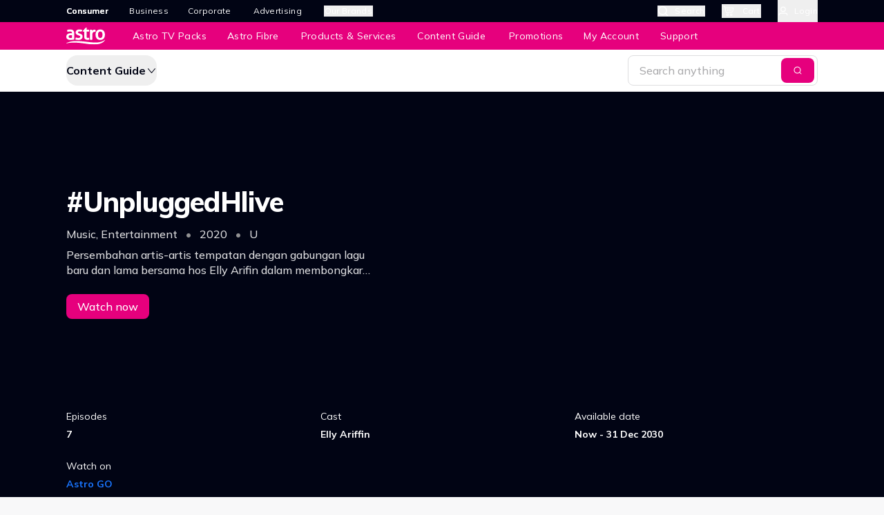

--- FILE ---
content_type: text/html; charset=utf-8
request_url: https://content.astro.com.my/details/UEFDS0hWUlhERzAwMTAxOTQ3MTA=-UnpluggedHlive
body_size: 10825
content:
<!DOCTYPE html><html lang="en"><head><meta charSet="utf-8" data-next-head=""/><title data-next-head="">#UnpluggedHlive</title><link rel="icon" href="/favicon.ico" data-next-head=""/><meta name="viewport" content="width=device-width, initial-scale=1" data-next-head=""/><meta name="robots" content="index,follow" data-next-head=""/><link rel="canonical" href="https://content.astro.com.my/details/UEFDS0hWUlhERzAwMTAxOTQ3MTA=-UnpluggedHlive" data-next-head=""/><script type="application/ld+json" data-next-head="">{&quot;@context&quot;:&quot;https://schema.org&quot;,&quot;@type&quot;:&quot;Organization&quot;,&quot;name&quot;:&quot;Astro&quot;,&quot;url&quot;:&quot;https://www.astro.com.my/&quot;,&quot;logo&quot;:&quot;https://static02.astro.com.my/astro/media/astromain/packagepromotion/astro_share_1.png&quot;,&quot;sameAs&quot;:[&quot;https://www.astro.com.my/&quot;,&quot;https://www.astro.com.my/fibre/&quot;,&quot;https://product.astro.com.my/&quot;,&quot;https://support.astro.com.my/&quot;,&quot;https://promotions.astro.com.my/&quot;,&quot;https://content.astro.com.my/&quot;,&quot;https://support.astro.com.my/astro-near-me&quot;]}</script><meta name="url" content="https://content.astro.com.my/details/{assetCode}" data-next-head=""/><meta name="description" content="Persembahan artis-artis tempatan dengan gabungan lagu baru dan lama bersama hos Elly Arifin dalam membongkar rahsia di sebalik pembikinan lagu tersebut." data-next-head=""/><meta property="og:title" content="#UnpluggedHlive" data-next-head=""/><meta property="og:description" content="Persembahan artis-artis tempatan dengan gabungan lagu baru dan lama bersama hos Elly Arifin dalam membongkar rahsia di sebalik pembikinan lagu tersebut." data-next-head=""/><meta property="og:image" content="https://s3-ap-southeast-1.amazonaws.com/ams-astro/production/IVPVodImages/IVP(STB_OTT_STV)_HUTHH_Series_IVP_LAND_917x516_20231218_172540.jpg" data-next-head=""/><meta property="og:url" content="https://content.astro.com.my/details/UEFDS0hWUlhERzAwMTAxOTQ3MTA=-UnpluggedHlive" data-next-head=""/><meta property="og:type" content="website" data-next-head=""/><meta name="twitter:card" content="summary" data-next-head=""/><meta name="twitter:site" content="@astroonline" data-next-head=""/><meta name="twitter:url" content="https://content.astro.com.my/details/UEFDS0hWUlhERzAwMTAxOTQ3MTA=-UnpluggedHlive" data-next-head=""/><meta name="twitter:title" content="#UnpluggedHlive" data-next-head=""/><meta name="twitter:description" content="Persembahan artis-artis tempatan dengan gabungan lagu baru dan lama bersama hos Elly Arifin dalam membongkar rahsia di sebalik pembikinan lagu tersebut." data-next-head=""/><meta name="twitter:image" content="https://dj7fdt04hl8tv.cloudfront.net/acm/media/homepage-2025/astro_logo-magenta.png" data-next-head=""/><link rel="preload" href="/_next/static/media/3be83a346553616c-s.p.woff2" as="font" type="font/woff2" crossorigin="anonymous" data-next-font="size-adjust"/><link rel="preload" href="/_next/static/css/ae6b0838172a9833.css" as="style"/><link rel="stylesheet" href="/_next/static/css/ae6b0838172a9833.css" data-n-g=""/><noscript data-n-css=""></noscript><script defer="" nomodule="" src="/_next/static/chunks/polyfills-42372ed130431b0a.js"></script><script async="" src="https://acm-homepage-static.eco.astro.com.my/scripts/newrelic/newrelic_acm_contenthub.js" defer="" data-nscript="beforeInteractive"></script><script src="/_next/static/chunks/webpack-c8f04dcce16d7a63.js" defer=""></script><script src="/_next/static/chunks/framework-97904240eebc4f62.js" defer=""></script><script src="/_next/static/chunks/main-b95df57e45578eec.js" defer=""></script><script src="/_next/static/chunks/pages/_app-593df34a38608faf.js" defer=""></script><script src="/_next/static/chunks/906-79d2c02abc33193c.js" defer=""></script><script src="/_next/static/chunks/559-07a2db22587eb20e.js" defer=""></script><script src="/_next/static/chunks/600-f099f472f159400a.js" defer=""></script><script src="/_next/static/chunks/432-7f102cf4ede7073d.js" defer=""></script><script src="/_next/static/chunks/921-0daa13ca95922776.js" defer=""></script><script src="/_next/static/chunks/741-44fc6cdf889f6a43.js" defer=""></script><script src="/_next/static/chunks/925-36ad169e19d185ab.js" defer=""></script><script src="/_next/static/chunks/653-24172c6e6eac53b0.js" defer=""></script><script src="/_next/static/chunks/pages/details/%5BprogrammeId%5D-1f1cd2185ff55277.js" defer=""></script><script src="/_next/static/M4Rwjtqo_8cK0Q4odr5WH/_buildManifest.js" defer=""></script><script src="/_next/static/M4Rwjtqo_8cK0Q4odr5WH/_ssgManifest.js" defer=""></script></head><body style="background:rgb(248 248 249)" class="__variable_f0447e font-sans"><div id="__next"><aside id="acm-header__banner" style="background-image:url(&#x27;&#x27;)" class="pointer-events-auto relative z-20 grid bg-cover transition-[grid-template-rows] duration-200 grid-rows-[0fr] ease-out"></aside><div></div><header id="acm-header" class="relative [transition:top_0.4s,right_0.4s,transform_0.4s,translate_0.4s,border-radius_0.4s,width_0.4s,z-index_0.1s_0.6s]"><div class="h-10 w-full text-white md-v2:h-18 relative pb-10"><div class="duration-500"><div id="acm-header__universal-nav" class="h-8 bg-black pointer-events-auto *:first:container-v2 max-md-v2:hidden"><div class="relative flex h-full justify-center md-v2:justify-between"><nav class="flex items-center justify-center space-x-6 text-white ty-caption md-v2:justify-start md-v2:space-x-7"><a class="focus-visible:outline-none" href=""><span data-title="Consumer" class="antialiased outline-none before:invisible before:block before:h-0 before:overflow-hidden before:font-bold before:tracking-wide before:content-[attr(data-title)] font-bold tracking-normal [text-shadow:0px_0px_currentcolor] hover:font-bold hover:tracking-normal hover:[text-shadow:0px_0px_currentcolor] focus:font-bold focus:tracking-normal focus:[text-shadow:0px_0px_currentcolor]">Consumer</span></a><a class="focus-visible:outline-none" href=""><span data-title="Business" class="tracking-wide antialiased outline-none before:invisible before:block before:h-0 before:overflow-hidden before:font-bold before:tracking-wide before:content-[attr(data-title)] hover:font-bold hover:tracking-normal hover:[text-shadow:0px_0px_currentcolor] focus:font-bold focus:tracking-normal focus:[text-shadow:0px_0px_currentcolor]">Business</span></a><a class="focus-visible:outline-none" href=""><span data-title="Corporate" class="tracking-wide antialiased outline-none before:invisible before:block before:h-0 before:overflow-hidden before:font-bold before:tracking-wide before:content-[attr(data-title)] hover:font-bold hover:tracking-normal hover:[text-shadow:0px_0px_currentcolor] focus:font-bold focus:tracking-normal focus:[text-shadow:0px_0px_currentcolor]">Corporate</span></a><a class="focus-visible:outline-none" href=""><span data-title="Advertising" class="tracking-wide antialiased outline-none before:invisible before:block before:h-0 before:overflow-hidden before:font-bold before:tracking-wide before:content-[attr(data-title)] hover:font-bold hover:tracking-normal hover:[text-shadow:0px_0px_currentcolor] focus:font-bold focus:tracking-normal focus:[text-shadow:0px_0px_currentcolor]">Advertising</span></a><button type="button" aria-haspopup="dialog" aria-expanded="false" aria-controls="radix-:R2aqm:" data-state="closed"><span data-title="Our Brands" class="tracking-wide antialiased outline-none before:invisible before:block before:h-0 before:overflow-hidden before:font-bold before:tracking-wide before:content-[attr(data-title)] hover:font-bold hover:tracking-normal hover:[text-shadow:0px_0px_currentcolor] focus:font-bold focus:tracking-normal focus:[text-shadow:0px_0px_currentcolor] cursor-pointer align-baseline">Our Brands</span></button></nav><nav id="acm-header__utilities" class="flex items-center space-x-6 text-neutral-v2-0 ty-caption"><button type="button" aria-haspopup="dialog" aria-expanded="false" aria-controls="radix-:R1iqm:" data-state="closed" class="flex items-center focus-visible:outline-none"><svg xmlns="http://www.w3.org/2000/svg" viewBox="0 0 20 20" width="20" height="20" class="h-4 w-4"><path fill="none" d="M0 0h20v20H0z"></path><path fill="currentColor" d="M18.1 19a.9.9 0 01-.552-.189l-.085-.075-3.308-3.307A8.012 8.012 0 019.1 17.2a8.1 8.1 0 118.1-8.1 8.011 8.011 0 01-1.771 5.055l3.307 3.308A.9.9 0 0118.1 19zm-9-16.2a6.3 6.3 0 106.3 6.3 6.307 6.307 0 00-6.3-6.3z"></path></svg><span data-title="Search" class="tracking-wide antialiased outline-none before:invisible before:block before:h-0 before:overflow-hidden before:font-bold before:tracking-wide before:content-[attr(data-title)] ml-2 hidden md-v2:block">Search</span></button><div class="relative flex h-8 items-center"><button type="button" aria-haspopup="dialog" aria-expanded="false" aria-controls="radix-:R3iqm:" data-state="closed" class="flex items-center focus-visible:outline-none" aria-label="Cart"><div class="relative flex h-5 w-5 items-center justify-center"><svg xmlns="http://www.w3.org/2000/svg" width="48" height="48" viewBox="0 0 48 48" fill="none" class="h-5 w-5"><path fill="currentColor" fill-rule="evenodd" d="M20 35.25a1.75 1.75 0 1 0 0 3.5 1.75 1.75 0 0 0 0-3.5ZM15.75 37a4.25 4.25 0 1 1 8.5 0 4.25 4.25 0 0 1-8.5 0ZM33 35.25a1.75 1.75 0 1 0 0 3.5 1.75 1.75 0 0 0 0-3.5ZM28.75 37a4.25 4.25 0 1 1 8.5 0 4.25 4.25 0 0 1-8.5 0ZM6.25 8.5c0-.69.56-1.25 1.25-1.25H9c2.057 0 3.8 1.513 4.09 3.549l1.57 11.015.511 3.229a4.75 4.75 0 0 0 5.302 3.968l12.799-1.659a4.75 4.75 0 0 0 4.098-4.083l1.391-10.434 2.478.33L39.848 23.6a7.25 7.25 0 0 1-6.255 6.231L20.795 31.49a7.25 7.25 0 0 1-8.093-6.057l-.514-3.247-1.573-11.035A1.632 1.632 0 0 0 9 9.75H7.5c-.69 0-1.25-.56-1.25-1.25Z" clip-rule="evenodd"></path><path fill="currentColor" fill-rule="evenodd" d="M11.25 13c0-.69.56-1.25 1.25-1.25H40a1.25 1.25 0 1 1 0 2.5H12.5c-.69 0-1.25-.56-1.25-1.25ZM26 25.25c-.69 0-1.25-.56-1.25-1.25v-6a1.25 1.25 0 1 1 2.5 0v6c0 .69-.56 1.25-1.25 1.25ZM32 25.25c-.69 0-1.25-.56-1.25-1.25v-6a1.25 1.25 0 1 1 2.5 0v6c0 .69-.56 1.25-1.25 1.25ZM20 25.25c-.69 0-1.25-.56-1.25-1.25v-6a1.25 1.25 0 1 1 2.5 0v6c0 .69-.56 1.25-1.25 1.25Z" clip-rule="evenodd"></path></svg></div><span data-title="Cart" class="tracking-wide antialiased outline-none before:invisible before:block before:h-0 before:overflow-hidden before:font-bold before:tracking-wide before:content-[attr(data-title)] ml-2 block">Cart</span></button></div><button type="button" class="flex h-8 items-center focus-visible:outline-none" aria-label="Login"><svg xmlns="http://www.w3.org/2000/svg" viewBox="0 0 20 20" width="20" height="20" class="h-4 w-4"><path fill="none" d="M0 0h20v20H0z"></path><path fill="currentcolor" d="M17.2 18a.8.8 0 01-.795-.706l-.009-.235a2.4 2.4 0 00-2.255-2.259H6a2.4 2.4 0 00-2.4 2.4.8.8 0 01-1.6 0 4 4 0 013.827-4H14a4 4 0 014 4 .8.8 0 01-.8.8zM10 11.6a4.8 4.8 0 114.8-4.8 4.805 4.805 0 01-4.8 4.8zm0-8a3.2 3.2 0 103.2 3.2A3.2 3.2 0 0010 3.6z"></path></svg><span data-title="Login" class="tracking-wide antialiased outline-none before:invisible before:block before:h-0 before:overflow-hidden before:font-bold before:tracking-wide before:content-[attr(data-title)] ml-2 md-v2:block block">Login</span></button></nav></div></div></div><div id="acm-header__global-nav-position-identifier"></div><div id="acm-header__global-nav" class="pointer-events-auto absolute right-0 z-0 h-10 overflow-hidden bg-magenta-v2-60 md-v2:top-8 w-full translate-y-0"><div class="relative flex h-10 items-center px-4 transition-all fade-in-30 fade-out-30 md-v2:container-v2 duration-300 ease-in-out fade-in-70"><button type="button" aria-label="Menu" class="mr-5 block md-v2:hidden"><svg xmlns="http://www.w3.org/2000/svg" width="24" height="24" fill="none" stroke="currentColor" stroke-width="2" stroke-linecap="round" stroke-linejoin="round" class="h-6 w-6"><path d="M3 6h18M3 12h18M3 18h18"></path></svg></button><nav class="flex h-full grow items-center space-x-6"><a class="shrink-0 focus-visible:outline-none md-v2:mr-4" href=""><img src="https://dj7fdt04hl8tv.cloudfront.net/acm/media/homepage-2024/logo_white.svg" alt="Astro" class="h-fit w-14 md-v2:hidden" height="32" width="56"/><img src="https://dj7fdt04hl8tv.cloudfront.net/acm/media/homepage-2024/logo_white.svg" alt="Astro" class="h-fit w-14 max-md-v2:hidden" height="32" width="56"/></a><div class="hidden h-full items-center space-x-6 ty-footnote md-v2:flex"><a class="flex h-full items-center whitespace-nowrap ty-footnote focus-visible:outline-none" href=""><span data-title="Astro TV Packs" class="tracking-wide antialiased outline-none before:invisible before:block before:h-0 before:overflow-hidden before:font-bold before:tracking-wide before:content-[attr(data-title)] hover:font-bold hover:tracking-normal hover:[text-shadow:0px_0px_currentcolor] focus:font-bold focus:tracking-normal focus:[text-shadow:0px_0px_currentcolor]">Astro TV Packs</span></a><a class="flex h-full items-center whitespace-nowrap ty-footnote focus-visible:outline-none" href=""><span data-title="Astro Fibre" class="tracking-wide antialiased outline-none before:invisible before:block before:h-0 before:overflow-hidden before:font-bold before:tracking-wide before:content-[attr(data-title)] hover:font-bold hover:tracking-normal hover:[text-shadow:0px_0px_currentcolor] focus:font-bold focus:tracking-normal focus:[text-shadow:0px_0px_currentcolor]">Astro Fibre</span></a><a class="flex h-full items-center whitespace-nowrap ty-footnote focus-visible:outline-none" href=""><span data-title="Products &amp; Services" class="tracking-wide antialiased outline-none before:invisible before:block before:h-0 before:overflow-hidden before:font-bold before:tracking-wide before:content-[attr(data-title)] hover:font-bold hover:tracking-normal hover:[text-shadow:0px_0px_currentcolor] focus:font-bold focus:tracking-normal focus:[text-shadow:0px_0px_currentcolor]">Products &amp; Services</span></a><a class="flex h-full items-center whitespace-nowrap ty-footnote focus-visible:outline-none" href=""><span data-title="Content Guide" class="tracking-wide antialiased outline-none before:invisible before:block before:h-0 before:overflow-hidden before:font-bold before:tracking-wide before:content-[attr(data-title)] hover:font-bold hover:tracking-normal hover:[text-shadow:0px_0px_currentcolor] focus:font-bold focus:tracking-normal focus:[text-shadow:0px_0px_currentcolor]">Content Guide</span></a><a class="flex h-full items-center whitespace-nowrap ty-footnote focus-visible:outline-none" href=""><span data-title="Promotions" class="tracking-wide antialiased outline-none before:invisible before:block before:h-0 before:overflow-hidden before:font-bold before:tracking-wide before:content-[attr(data-title)] hover:font-bold hover:tracking-normal hover:[text-shadow:0px_0px_currentcolor] focus:font-bold focus:tracking-normal focus:[text-shadow:0px_0px_currentcolor]">Promotions</span></a><a class="flex h-full items-center whitespace-nowrap ty-footnote focus-visible:outline-none" href=""><span data-title="My Account" class="tracking-wide antialiased outline-none before:invisible before:block before:h-0 before:overflow-hidden before:font-bold before:tracking-wide before:content-[attr(data-title)] hover:font-bold hover:tracking-normal hover:[text-shadow:0px_0px_currentcolor] focus:font-bold focus:tracking-normal focus:[text-shadow:0px_0px_currentcolor]">My Account</span></a><a class="flex h-full items-center whitespace-nowrap ty-footnote focus-visible:outline-none" href=""><span data-title="Support" class="tracking-wide antialiased outline-none before:invisible before:block before:h-0 before:overflow-hidden before:font-bold before:tracking-wide before:content-[attr(data-title)] hover:font-bold hover:tracking-normal hover:[text-shadow:0px_0px_currentcolor] focus:font-bold focus:tracking-normal focus:[text-shadow:0px_0px_currentcolor]">Support</span></a></div></nav></div><button type="button" class="flex h-full w-full cursor-pointer items-center justify-center focus-visible:outline-none"><div class="visible flex items-center gap-4 p-4 opacity-100 transition-all duration-700"><svg xmlns="http://www.w3.org/2000/svg" width="24" height="24" fill="none" stroke="currentColor" stroke-width="2" stroke-linecap="round" stroke-linejoin="round" class="h-6 w-6 shrink-0"><path d="M3 6h18M3 12h18M3 18h18"></path></svg><img src="https://dj7fdt04hl8tv.cloudfront.net/acm/media/homepage-2024/logo_white.svg" alt="Astro" class="h-full w-14 shrink-0 md-v2:hidden" height="32" width="56"/><img src="https://dj7fdt04hl8tv.cloudfront.net/acm/media/homepage-2024/logo_white.svg" alt="Astro" class="h-full w-14 shrink-0 max-md-v2:hidden" height="32" width="56"/></div><div class="items-center justify-center transition-opacity delay-200 duration-300 invisible hidden opacity-0 [transition:opacity_0.3s,display_0.3s_0.2s]"><svg xmlns="http://www.w3.org/2000/svg" width="16" height="16" viewBox="0 0 16 16" fill="none" class="h-6 w-6"><path fill-rule="evenodd" clip-rule="evenodd" d="M13.5306 2.46966C13.8235 2.76255 13.8235 3.23743 13.5306 3.53032L3.53002 13.5309C3.23712 13.8238 2.76225 13.8238 2.46936 13.5309C2.17646 13.238 2.17646 12.7631 2.46936 12.4702L12.4699 2.46966C12.7628 2.17677 13.2377 2.17677 13.5306 2.46966Z" fill="white"></path><path fill-rule="evenodd" clip-rule="evenodd" d="M13.5306 13.5303C13.2377 13.8232 12.7628 13.8232 12.4699 13.5303L2.46956 3.52996C2.17666 3.23707 2.17666 2.7622 2.46956 2.4693C2.76245 2.17641 3.23732 2.17641 3.53022 2.4693L13.5306 12.4697C13.8235 12.7626 13.8235 13.2374 13.5306 13.5303Z" fill="white"></path></svg></div></button></div></div></header><main style="background:transparent" class="__variable_f0447e font-sans"><div id="sticky-header" class="sticky left-0 z-[11] flex w-full flex-col items-center border-b border-solid border-neutral-v2-10 bg-neutral-v2-0 md:right-0" style="top:0px"><div class="container-v2 flex w-full justify-between bg-neutral-v2-0 py-2"><button class="ty-label justify-center whitespace-nowrap cursor-pointer disabled:cursor-default disabled:select-none disabled:text-neutral-v2-40 hover:font-bold disabled:no-underline disabled:font-medium rounded-md h-auto w-auto p-0 inline-flex items-center gap-1 text-neutral-v2-100 outline-none ty-heading5 hover:text-neutral-v2-100 hover:no-underline"><span class="ty-heading5">Content Guide</span><svg xmlns="http://www.w3.org/2000/svg" width="16" height="16" viewBox="0 0 16 16" fill="none" class="rotate-180"><path fill-rule="evenodd" clip-rule="evenodd" d="M7.50001 4C7.6484 4 7.78913 4.06591 7.88412 4.17991L12.8841 10.1799C13.0609 10.392 13.0322 10.7073 12.8201 10.8841C12.608 11.0609 12.2927 11.0322 12.1159 10.8201L7.50001 5.28103L2.88412 10.8201C2.70734 11.0322 2.39206 11.0609 2.17992 10.8841C1.96778 10.7073 1.93912 10.392 2.1159 10.1799L7.1159 4.17991C7.2109 4.06591 7.35162 4 7.50001 4Z" fill="currentColor"></path></svg></button><div class="rounded-sm border border-neutral-v2-10 bg-neutral-v2-0 text-neutral-v2-60 transition-colors focus-within:border-blue-v2-60 focus-within:hover:border-blue-v2-60 focus-within:hover:bg-neutral-v2-0 flex h-11 w-full items-center justify-center pr-1 md:w-auto"><input type="search" class="w-full rounded-sm border-neutral-v2-10 px-4 py-2.5 text-neutral-v2-90 transition-colors ty-body placeholder:text-neutral-v2-40 hover:border-neutral-v2-5 hover:bg-neutral-v2-5 hover:placeholder:text-neutral-v2-60 focus:hover:bg-neutral-v2-0 focus:hover:placeholder:text-neutral-v2-40 focus-visible:border-blue-v2-60 focus-visible:caret-blue-v2-60 focus-visible:outline-none disabled:cursor-not-allowed disabled:bg-neutral-v2-10 disabled:text-neutral-v2-40 disabled:placeholder:text-neutral-v2-40 disabled:hover:border-neutral-v2-10 appearance-none border-0 bg-transparent pr-2 [&amp;::-webkit-search-cancel-button]:appearance-none" id="search-bar" placeholder="Search anything" autoComplete="off"/><button class="ty-label inline-flex items-center justify-center whitespace-nowrap cursor-pointer disabled:cursor-default disabled:select-none disabled:text-neutral-v2-40 bg-primary text-neutral-v2-0 hover:bg-magenta-v2-70 disabled:bg-neutral-v2-10 rounded-sm px-4 h-9 w-12"><svg xmlns="http://www.w3.org/2000/svg" width="16" height="16" viewBox="0 0 16 16" fill="currentColor" class="text-white h-4 w-4"><path fill-rule="evenodd" clip-rule="evenodd" d="M7.5 3.5C5.29086 3.5 3.5 5.29086 3.5 7.5C3.5 9.70914 5.29086 11.5 7.5 11.5C9.70914 11.5 11.5 9.70914 11.5 7.5C11.5 5.29086 9.70914 3.5 7.5 3.5ZM2.5 7.5C2.5 4.73858 4.73858 2.5 7.5 2.5C10.2614 2.5 12.5 4.73858 12.5 7.5C12.5 10.2614 10.2614 12.5 7.5 12.5C4.73858 12.5 2.5 10.2614 2.5 7.5Z" fill="currentColor"></path><path fill-rule="evenodd" clip-rule="evenodd" d="M10.6464 10.6468C10.8417 10.4516 11.1582 10.4515 11.3535 10.6468L13.3535 12.6464C13.5488 12.8417 13.5488 13.1582 13.3536 13.3535C13.1583 13.5488 12.8418 13.5488 12.6465 13.3536L10.6465 11.354C10.4512 11.1587 10.4512 10.8421 10.6464 10.6468Z" fill="currentColor"></path></svg></button></div></div><div class="absolute left-0 top-full z-[11] w-full bg-white"></div></div><div class="relative overflow-hidden bg-black text-neutral-v2-0"><div class="absolute right-0 top-0 hidden aspect-video w-[85%] max-w-[816px] md-v2:block 2xl:right-[15%] 2xl:w-[60%] 3xl:right-1/4"><img alt="#UnpluggedHlive" loading="lazy" decoding="async" data-nimg="fill" class="object-cover" style="position:absolute;height:100%;width:100%;left:0;top:0;right:0;bottom:0;color:transparent" sizes="100vw" srcSet="https://resizer-acm.eco.astro.com.my/tr:w-320,q:75/https://s3-ap-southeast-1.amazonaws.com/ams-astro/production/IVPVodImages/IVP(STB_OTT_STV)_HUTHH_Series_IVP_LAND_917x516_20231218_172540.jpg 320w, https://resizer-acm.eco.astro.com.my/tr:w-375,q:75/https://s3-ap-southeast-1.amazonaws.com/ams-astro/production/IVPVodImages/IVP(STB_OTT_STV)_HUTHH_Series_IVP_LAND_917x516_20231218_172540.jpg 375w, https://resizer-acm.eco.astro.com.my/tr:w-412,q:75/https://s3-ap-southeast-1.amazonaws.com/ams-astro/production/IVPVodImages/IVP(STB_OTT_STV)_HUTHH_Series_IVP_LAND_917x516_20231218_172540.jpg 412w, https://resizer-acm.eco.astro.com.my/tr:w-480,q:75/https://s3-ap-southeast-1.amazonaws.com/ams-astro/production/IVPVodImages/IVP(STB_OTT_STV)_HUTHH_Series_IVP_LAND_917x516_20231218_172540.jpg 480w, https://resizer-acm.eco.astro.com.my/tr:w-640,q:75/https://s3-ap-southeast-1.amazonaws.com/ams-astro/production/IVPVodImages/IVP(STB_OTT_STV)_HUTHH_Series_IVP_LAND_917x516_20231218_172540.jpg 640w, https://resizer-acm.eco.astro.com.my/tr:w-750,q:75/https://s3-ap-southeast-1.amazonaws.com/ams-astro/production/IVPVodImages/IVP(STB_OTT_STV)_HUTHH_Series_IVP_LAND_917x516_20231218_172540.jpg 750w, https://resizer-acm.eco.astro.com.my/tr:w-828,q:75/https://s3-ap-southeast-1.amazonaws.com/ams-astro/production/IVPVodImages/IVP(STB_OTT_STV)_HUTHH_Series_IVP_LAND_917x516_20231218_172540.jpg 828w, https://resizer-acm.eco.astro.com.my/tr:w-1080,q:75/https://s3-ap-southeast-1.amazonaws.com/ams-astro/production/IVPVodImages/IVP(STB_OTT_STV)_HUTHH_Series_IVP_LAND_917x516_20231218_172540.jpg 1080w, https://resizer-acm.eco.astro.com.my/tr:w-1200,q:75/https://s3-ap-southeast-1.amazonaws.com/ams-astro/production/IVPVodImages/IVP(STB_OTT_STV)_HUTHH_Series_IVP_LAND_917x516_20231218_172540.jpg 1200w, https://resizer-acm.eco.astro.com.my/tr:w-1920,q:75/https://s3-ap-southeast-1.amazonaws.com/ams-astro/production/IVPVodImages/IVP(STB_OTT_STV)_HUTHH_Series_IVP_LAND_917x516_20231218_172540.jpg 1920w, https://resizer-acm.eco.astro.com.my/tr:w-2048,q:75/https://s3-ap-southeast-1.amazonaws.com/ams-astro/production/IVPVodImages/IVP(STB_OTT_STV)_HUTHH_Series_IVP_LAND_917x516_20231218_172540.jpg 2048w, https://resizer-acm.eco.astro.com.my/tr:w-3840,q:75/https://s3-ap-southeast-1.amazonaws.com/ams-astro/production/IVPVodImages/IVP(STB_OTT_STV)_HUTHH_Series_IVP_LAND_917x516_20231218_172540.jpg 3840w" src="https://resizer-acm.eco.astro.com.my/tr:w-3840,q:75/https://s3-ap-southeast-1.amazonaws.com/ams-astro/production/IVPVodImages/IVP(STB_OTT_STV)_HUTHH_Series_IVP_LAND_917x516_20231218_172540.jpg"/><div class="absolute h-full w-[459px] -translate-x-1 -translate-y-1 bg-gradient-to-r from-neutral-v2-100 to-transparent"></div><div class="absolute bottom-0 h-[215px] w-full bg-gradient-to-b from-transparent via-[rgba(1,4,20,0.3816)] to-neutral-v2-100"></div><div class="absolute right-0 hidden h-full w-[150px] -translate-y-1 translate-x-1 bg-gradient-to-l from-neutral-v2-100 via-[rgba(1,4,20,0.5)] to-transparent 2xl:block"></div></div><div class="relative md-v2:hidden"><img alt="#UnpluggedHlive" loading="lazy" width="360" height="202" decoding="async" data-nimg="1" class="w-full" style="color:transparent" srcSet="https://resizer-acm.eco.astro.com.my/tr:w-375,q:75/https://s3-ap-southeast-1.amazonaws.com/ams-astro/production/IVPVodImages/IVP(STB_OTT_STV)_HUTHH_Series_IVP_LAND_917x516_20231218_172540.jpg 1x, https://resizer-acm.eco.astro.com.my/tr:w-750,q:75/https://s3-ap-southeast-1.amazonaws.com/ams-astro/production/IVPVodImages/IVP(STB_OTT_STV)_HUTHH_Series_IVP_LAND_917x516_20231218_172540.jpg 2x" src="https://resizer-acm.eco.astro.com.my/tr:w-750,q:75/https://s3-ap-southeast-1.amazonaws.com/ams-astro/production/IVPVodImages/IVP(STB_OTT_STV)_HUTHH_Series_IVP_LAND_917x516_20231218_172540.jpg"/><div class="absolute bottom-0 h-[60px] w-full translate-y-1 bg-[linear-gradient(180deg,rgba(1,4,20,0)_0%,rgba(1,4,20,0.3)_31%,#010414_100%)] max-md-v2:hidden"></div><div class="absolute bottom-0 h-[80px] w-full translate-y-1 bg-[linear-gradient(180deg,rgba(1,4,20,0)_0%,rgba(1,4,20,0.10)_10%,rgba(1,4,20,0.3)_25%,rgba(1,4,20,0.5)_40%,rgba(1,4,20,0.7)_60%,rgba(1,4,20,0.9)_80%,rgba(1,4,20,1)_100%)] md-v2:hidden"></div></div><div class="container-v2 relative grid grid-cols-12 gap-4"><div class="col-span-full flex flex-col pb-6 pt-[26px] md-v2:col-span-5 md-v2:h-[459px] md-v2:justify-center md-v2:p-0"><h1 class="!leading-9.5 ty-heading1 md-v2:!leading-14">#UnpluggedHlive</h1><div><div class="relative mt-2 flex w-full flex-col gap-y-2"><div class="text-neutral-v2-10"><p class="[&amp;_span]:mx-2">Music, Entertainment <span class="text-neutral-v2-50">•</span> 2020 <span class="text-neutral-v2-50">•</span> U</p></div><p class="mt-2 line-clamp-2 text-neutral-v2-10" id="programme-header--description">Persembahan artis-artis tempatan dengan gabungan lagu baru dan lama bersama hos Elly Arifin dalam membongkar rahsia di sebalik pembikinan lagu tersebut.</p></div><div class="mt-4 flex flex-wrap gap-2 md-v2:mt-6"><a target="_blank" rel="noreferrer" class="ty-label inline-flex items-center whitespace-nowrap cursor-pointer disabled:cursor-default disabled:select-none disabled:text-neutral-v2-40 bg-primary text-neutral-v2-0 hover:bg-magenta-v2-70 disabled:bg-neutral-v2-10 h-[36px] rounded-sm px-4 programme-header__cta-button justify-center" href="https://astrogo.astro.com.my/hubHome">Watch now</a></div></div><div class="mt-6 flex flex-col gap-y-4 text-neutral-v2-0 empty:hidden md-v2:hidden"><div><p class="mb-1 ty-footnote">Episodes</p><p class="!font-bold ty-footnote">7</p></div><div><p class="mb-1 ty-footnote">Cast</p><p class="!font-bold ty-footnote">Elly Ariffin</p></div><div><p class="mb-1 ty-footnote">Available date</p><p class="!font-bold ty-footnote">Now - 31 Dec 2030</p></div><div><p class="mb-1 ty-footnote">Watch on</p><div class="flex gap-x-6 !font-bold ty-footnote"><a target="_blank" rel="noreferrer" class="text-blue-v2-60" href="https://astrogo.astro.com.my/hubHome">Astro GO</a></div></div></div></div></div><div class="container-v2 grid grid-cols-3 gap-x-4 gap-y-6 pb-10 text-neutral-v2-0 empty:hidden max-md-v2:hidden"><div><p class="mb-1 ty-footnote">Episodes</p><p class="!font-bold ty-footnote">7</p></div><div><p class="mb-1 ty-footnote">Cast</p><p class="!font-bold ty-footnote">Elly Ariffin</p></div><div><p class="mb-1 ty-footnote">Available date</p><p class="!font-bold ty-footnote">Now - 31 Dec 2030</p></div><div><p class="mb-1 ty-footnote">Watch on</p><div class="flex gap-x-6 !font-bold ty-footnote"><a target="_blank" rel="noreferrer" class="text-blue-v2-60" href="https://astrogo.astro.com.my/hubHome">Astro GO</a></div></div></div></div><div class="overflow-x-hidden"><div class="container-v2 mt-10"><div class="relative mb-4 flex w-fit items-center md-v2:mb-6"><p class="ty-heading3">Episodes</p></div><div class="group relative" role="region" aria-roledescription="carousel"><div class="overflow-visible"><div class="flex -ml-4"></div></div><button class="focus-visible:ring-neutral-950 dark:ring-offset-neutral-950 items-center justify-center gap-2 whitespace-nowrap bg-neutral-900 text-sm font-medium text-neutral-50 ring-offset-white hover:bg-neutral-900/90 focus-visible:outline-none focus-visible:ring-2 focus-visible:ring-offset-2 disabled:pointer-events-none disabled:opacity-50 dark:bg-neutral-50 dark:text-neutral-900 dark:hover:bg-neutral-50/90 dark:focus-visible:ring-neutral-300 [&amp;_svg]:pointer-events-none [&amp;_svg]:size-4 [&amp;_svg]:shrink-0 h-6 w-6 rounded-full hidden -left-12 -translate-y-1/2 absolute top-18 opacity-0 transition-opacity group-hover:!opacity-100" disabled=""><svg xmlns="http://www.w3.org/2000/svg" width="24" height="24" viewBox="0 0 24 24" fill="none" stroke="currentColor" stroke-width="2" stroke-linecap="round" stroke-linejoin="round" class="h-4 w-4"><path d="m15 18-6-6 6-6"></path></svg><span class="sr-only">Previous slide</span></button><button class="focus-visible:ring-neutral-950 dark:ring-offset-neutral-950 items-center justify-center gap-2 whitespace-nowrap bg-neutral-900 text-sm font-medium text-neutral-50 ring-offset-white hover:bg-neutral-900/90 focus-visible:outline-none focus-visible:ring-2 focus-visible:ring-offset-2 disabled:pointer-events-none disabled:opacity-50 dark:bg-neutral-50 dark:text-neutral-900 dark:hover:bg-neutral-50/90 dark:focus-visible:ring-neutral-300 [&amp;_svg]:pointer-events-none [&amp;_svg]:size-4 [&amp;_svg]:shrink-0 h-6 w-6 rounded-full hidden -right-12 -translate-y-1/2 absolute top-18 opacity-0 transition-opacity group-hover:!opacity-100" disabled=""><svg xmlns="http://www.w3.org/2000/svg" width="24" height="24" viewBox="0 0 24 24" fill="none" stroke="currentColor" stroke-width="2" stroke-linecap="round" stroke-linejoin="round" class="lucide h-4 w-4"><path d="m9 18 6-6-6-6"></path></svg><span class="sr-only">Next slide</span></button></div></div></div><div class="w-full overflow-x-hidden"><div class="container-v2 mt-10"><div class="animate-pulse rounded-md bg-neutral-v2-20 mb-4 h-[22px] w-[168px]"></div><div class="relative" role="region" aria-roledescription="carousel"><div class="overflow-visible"><div class="flex -ml-4"><div role="group" aria-roledescription="slide" class="min-w-0 shrink-0 grow-0 select-none ml-4 basis-[260px] pl-0"><div class="animate-pulse bg-neutral-v2-20 relative aspect-video h-[146px] w-full overflow-hidden rounded-lg"></div><div class="animate-pulse rounded-md bg-neutral-v2-20 mt-4 h-[22px] w-full"></div></div><div role="group" aria-roledescription="slide" class="min-w-0 shrink-0 grow-0 select-none ml-4 basis-[260px] pl-0"><div class="animate-pulse bg-neutral-v2-20 relative aspect-video h-[146px] w-full overflow-hidden rounded-lg"></div><div class="animate-pulse rounded-md bg-neutral-v2-20 mt-4 h-[22px] w-full"></div></div><div role="group" aria-roledescription="slide" class="min-w-0 shrink-0 grow-0 select-none ml-4 basis-[260px] pl-0"><div class="animate-pulse bg-neutral-v2-20 relative aspect-video h-[146px] w-full overflow-hidden rounded-lg"></div><div class="animate-pulse rounded-md bg-neutral-v2-20 mt-4 h-[22px] w-full"></div></div><div role="group" aria-roledescription="slide" class="min-w-0 shrink-0 grow-0 select-none ml-4 basis-[260px] pl-0"><div class="animate-pulse bg-neutral-v2-20 relative aspect-video h-[146px] w-full overflow-hidden rounded-lg"></div><div class="animate-pulse rounded-md bg-neutral-v2-20 mt-4 h-[22px] w-full"></div></div></div></div></div></div><div class="rounded-md bg-background p-4 md-v2:p-12 mt-10 md-v2:mt-20"><div class="animate-pulse rounded-md bg-neutral-v2-20 mx-auto h-[22px] w-[296px] md-v2:w-[444px]"></div><div class="animate-pulse rounded-md bg-neutral-v2-20 mx-auto mt-4 h-[22px] w-[156px] md-v2:w-[260px]"></div></div></div><script type="application/ld+json">{"@context":"https://schema.org","@type":"TVSeries","url":"https://content.astro.com.my/details/UEFDS0hWUlhERzAwMTAxOTQ3MTA=-UnpluggedHlive","name":"#UnpluggedHlive","image":"https://s3-ap-southeast-1.amazonaws.com/ams-astro/production/IVPVodImages/IVP(STB_OTT_STV)_HUTHH_Series_IVP_LAND_917x516_20231218_172540.jpg","description":"Persembahan artis-artis tempatan dengan gabungan lagu baru dan lama bersama hos Elly Arifin dalam membongkar rahsia di sebalik pembikinan lagu tersebut.","genre":["Entertainment"],"contentRating":"U","copyrightYear":2020,"startDate":"2020-04-13T16:00:00.000Z","endDate":"2030-12-31T15:59:59.000Z","keywords":"Astro Ria HD, Astro Ria, Ria","actor":[{"@type":"Person","name":"Elly Ariffin"}],"numberOfSeasons":1,"numberOfEpisodes":7,"containsSeason":[{"@type":"TVSeason","seasonNumber":1,"numberOfEpisodes":7,"episode":[{"@type":"TVEpisode","episodeNumber":1,"name":"#UnpluggedHlive Ep01","description":"Persembahan artis-artis tempatan dengan gabungan lagu baru dan lama bersama hos Elly Arifin dalam membongkar rahsia di sebalik pembikinan lagu tersebut.","image":"https://s3-ap-southeast-1.amazonaws.com/ams-astro/production/IVPVodImages/IVP(STB_OTT_STV)_HUTHH_IVP_LAND_917x516_20221027_234818.jpg","url":"https://content.astro.com.my/details/UEFDS0hVVEhIRTAwMTE3Njk3Mjc=-UnpluggedHlive-Ep01"},{"@type":"TVEpisode","episodeNumber":2,"name":"#UnpluggedHlive Ep02","description":"Persembahan artis-artis tempatan dengan gabungan lagu baru dan lama bersama hos Elly Arifin dalam membongkar rahsia di sebalik pembikinan lagu tersebut.","image":"https://s3-ap-southeast-1.amazonaws.com/ams-astro/production/IVPVodImages/IVP(STB_OTT_STV)_HUTHK_IVP_LAND_917x516_20221027_23496.jpg","url":"https://content.astro.com.my/details/UEFDS0hVVEhLRTAwMTE3Njk3Mjg=-UnpluggedHlive-Ep02"},{"@type":"TVEpisode","episodeNumber":3,"name":"#UnpluggedHlive Ep03","description":"Persembahan artis-artis tempatan dengan gabungan lagu baru dan lama bersama hos Elly Arifin dalam membongkar rahsia di sebalik pembikinan lagu tersebut.","image":"https://s3-ap-southeast-1.amazonaws.com/ams-astro/production/IVPVodImages/IVP(STB_OTT_STV)_HUTHL_IVP_LAND_917x516_20221028_0233.jpg","url":"https://content.astro.com.my/details/UEFDS0hVVEhMRTAwMTE3Njk3Mjk=-UnpluggedHlive-Ep03"},{"@type":"TVEpisode","episodeNumber":4,"name":"#UnpluggedHlive Ep04","description":"Persembahan artis-artis tempatan dengan gabungan lagu baru dan lama bersama hos Elly Arifin dalam membongkar rahsia di sebalik pembikinan lagu tersebut.","image":"https://s3-ap-southeast-1.amazonaws.com/ams-astro/production/IVPVodImages/IVP(STB_OTT_STV)_HUTHM_IVP_LAND_917x516_20221028_457.jpg","url":"https://content.astro.com.my/details/UEFDSzAwMDAwMDAwMDAwOTI0NzM=-UnpluggedHlive-Ep04"},{"@type":"TVEpisode","episodeNumber":5,"name":"#UnpluggedHlive Ep05","description":"Persembahan artis-artis tempatan dengan gabungan lagu baru dan lama bersama hos Elly Arifin dalam membongkar rahsia di sebalik pembikinan lagu tersebut.","image":"https://s3-ap-southeast-1.amazonaws.com/ams-astro/production/IVPVodImages/IVP(STB_OTT_STV)_HUTHN_IVP_LAND_917x516_20221028_02135.jpg","url":"https://content.astro.com.my/details/UEFDSzAwMDAwMDAwMDAwOTI1NTc=-UnpluggedHlive-Ep05"},{"@type":"TVEpisode","episodeNumber":6,"name":"#UnpluggedHlive Ep06","description":"Persembahan artis-artis tempatan dengan gabungan lagu baru dan lama bersama hos Elly Arifin dalam membongkar rahsia di sebalik pembikinan lagu tersebut.","image":"https://s3-ap-southeast-1.amazonaws.com/ams-astro/production/IVPVodImages/IVP(STB_OTT_STV)_HUTHO_IVP_LAND_917x516_20221028_02225.jpg","url":"https://content.astro.com.my/details/UEFDSzAwMDAwMDAwMDAwOTI1NTg=-UnpluggedHlive-Ep06"},{"@type":"TVEpisode","episodeNumber":7,"name":"#UnpluggedHlive Ep07","description":"Persembahan artis-artis tempatan dengan gabungan lagu baru dan lama bersama hos Elly Arifin dalam membongkar rahsia di sebalik pembikinan lagu tersebut.","image":"https://s3-ap-southeast-1.amazonaws.com/ams-astro/production/IVPVodImages/IVP(STB_OTT_STV)_HUTHP_IVP_LAND_917x516_20221028_0235.jpg","url":"https://content.astro.com.my/details/UEFDSzAwMDAwMDAwMDAwOTI1NTk=-UnpluggedHlive-Ep07"}]}],"offers":[{"@type":"Offer","url":"https://shop.astro.com.my/entertainment-pack/build","availability":"https://schema.org/InStock","offeredBy":{"@type":"Organization","name":"Astro","url":"https://www.astro.com.my"}},{"@type":"Offer","url":"https://shop.astro.com.my/epic-pack/build?device=bUltrabox&method=mPlug%26Play","availability":"https://schema.org/InStock","offeredBy":{"@type":"Organization","name":"Astro","url":"https://www.astro.com.my"}}]}</script></main><div class="[&amp;&gt;#acm-footer]:mt-10 [&amp;&gt;#acm-footer]:md-v2:mt-20"><footer id="acm-footer" class="sticky top-[100vh] mt-32 bg-[#333] text-sm text-white"><div class="py-8 lg:container"><div id="acm-footer__top-section" class="grid lg:grid-cols-6 lg:gap-4"><div class="lg:hidden" data-orientation="vertical"></div><section class="flex flex-col justify-between px-4 lg:col-span-3 lg:mt-0 lg:flex-row lg:px-0"><div class="lg:hidden" data-orientation="vertical"><div data-state="closed" data-orientation="vertical" class="rounded-md transition-all duration-200 hover:bg-neutral-v2-5 [&amp;[data-state=open]]:bg-neutral-v2-0 bg-[#333] text-white"><h3 data-orientation="vertical" data-state="closed" class="flex"><button type="button" aria-controls="radix-:R2nem:" aria-expanded="false" data-state="closed" data-orientation="vertical" id="radix-:Rnem:" class="flex flex-1 items-center justify-between gap-2 text-left font-bold transition-all ty-heading5 rounded-none bg-[#333] px-0 py-2.5 text-white [&amp;&gt;svg]:h-4 [&amp;&gt;svg]:w-4 [&amp;&gt;svg]:fill-white [&amp;[data-state=open]&gt;svg]:rotate-0" data-radix-collection-item=""><h4 class="text-sm"></h4><svg xmlns="http://www.w3.org/2000/svg" viewBox="0 0 16 16" width="16" height="16" fill="none" class="rotate-180 transition-all lg:hidden"><path fill-rule="evenodd" clip-rule="evenodd" d="M14.7071 11.7071C14.3166 12.0976 13.6834 12.0976 13.2929 11.7071L8 6.41421L2.70711 11.7071C2.31658 12.0976 1.68342 12.0976 1.29289 11.7071C0.902369 11.3166 0.902369 10.6834 1.29289 10.2929L7.29289 4.29289C7.68342 3.90237 8.31658 3.90237 8.70711 4.29289L14.7071 10.2929C15.0976 10.6834 15.0976 11.3166 14.7071 11.7071Z" fill="currentcolor"></path></svg></button></h3><div data-state="closed" id="radix-:R2nem:" hidden="" role="region" aria-labelledby="radix-:Rnem:" data-orientation="vertical" class="overflow-hidden text-sm text-neutral-v2-70 transition-all data-[state=closed]:animate-accordion-up data-[state=open]:animate-accordion-down" style="--radix-accordion-content-height:var(--radix-collapsible-content-height);--radix-accordion-content-width:var(--radix-collapsible-content-width)"></div></div></div><div class="max-lg:hidden"><h4 class="mb-4 text-sm"></h4><a href=""><img class="block pb-2 lg:pb-0" src="" alt="" loading="lazy" width="160" height="76"/></a></div><div class="grid gap-8"><address id="acm-footer__contact-us" class="mt-3 not-italic lg:mt-0"><p></p><div class="mt-4 flex h-4 items-center space-x-6"></div></address><div id="acm-footer__apps"><h4 class="mb-4 font-extrabold"></h4><ul class="space-y-4"></ul></div></div></section></div><hr class="mx-4 my-8 border-neutral lg:mx-auto"/><div id="acm-footer__bottom-section" class="flex flex-col space-y-6 px-4 lg:flex-row lg:items-baseline lg:justify-between lg:space-y-0 lg:px-0"><nav id="acm-footer__document-links" class="divide-x divide-white"></nav><p id="acm-footer__copyright"></p></div></div></footer></div><noscript><iframe src="https://www.googletagmanager.com/ns.html?id=GTM-8DGW" height="0" width="0" style="display:none;visibility:hidden"></iframe></noscript></div><script id="__NEXT_DATA__" type="application/json">{"props":{"pageProps":{"programmeDetails":{"packageAsset":"PACKHVRXDG0010194710","packageTypeLabel":"Boxset","packageType":1,"boxsetTypeLabel":"Presentation","title":"#UnpluggedHlive","detailSubtitle":"Music, Entertainment • 2020 • U","detailUrl":"/details/UEFDS0hWUlhERzAwMTAxOTQ3MTA=-UnpluggedHlive","description":"Persembahan artis-artis tempatan dengan gabungan lagu baru dan lama bersama hos Elly Arifin dalam membongkar rahsia di sebalik pembikinan lagu tersebut.","cast":["Elly Ariffin"],"director":[],"certification":"U","language":[],"releaseYear":2020,"keywords":["Astro Ria HD","Astro Ria","Ria"],"imdbRating":null,"genre":["Entertainment"],"genreKey":["musicanddance"],"languageKey":["malay"],"duration":null,"subtitles":[],"externalRedirectUrl":"https://astrogo.astro.com.my/hubHome","gaCategory":"vod_shows","portraitImage":null,"landscapeImage":{"url":"https://s3-ap-southeast-1.amazonaws.com/ams-astro/production/IVPVodImages/IVP(STB_OTT_STV)_HUTHH_Series_IVP_LAND_917x516_20231218_172540.jpg","logo":"https://s3-ap-southeast-1.amazonaws.com/ams-astro/production/images/AstroRia_2024_190x80.png"},"publishFrom":"2020-04-13T16:00:00.000Z","publishTo":"2030-12-31T15:59:59.000Z","imageUrl":"https://s3-ap-southeast-1.amazonaws.com/ams-astro/production/IVPVodImages/IVP(STB_OTT_STV)_HUTHH_Series_IVP_LAND_917x516_20231218_172540.jpg","portraitImageUrl":null,"landscapeImageUrl":"https://s3-ap-southeast-1.amazonaws.com/ams-astro/production/IVPVodImages/IVP(STB_OTT_STV)_HUTHH_Series_IVP_LAND_917x516_20231218_172540.jpg","seasons":[{"seasonNumber":1,"episodes":[{"packageAsset":"PACKHUTHHE0011769727","episodeTitle":"#UnpluggedHlive Ep01","description":"Persembahan artis-artis tempatan dengan gabungan lagu baru dan lama bersama hos Elly Arifin dalam membongkar rahsia di sebalik pembikinan lagu tersebut.","episodeNumber":1,"duration":"22 mins","imageUrl":"https://s3-ap-southeast-1.amazonaws.com/ams-astro/production/IVPVodImages/IVP(STB_OTT_STV)_HUTHH_IVP_LAND_917x516_20221027_234818.jpg","portraitImage":null,"landscapeImage":{"url":"https://s3-ap-southeast-1.amazonaws.com/ams-astro/production/IVPVodImages/IVP(STB_OTT_STV)_HUTHH_IVP_LAND_917x516_20221027_234818.jpg","logo":"https://s3-ap-southeast-1.amazonaws.com/ams-astro/production/images/AstroRia_2024_190x80.png"},"detailUrl":"/details/UEFDS0hVVEhIRTAwMTE3Njk3Mjc=-UnpluggedHlive-Ep01"},{"packageAsset":"PACKHUTHKE0011769728","episodeTitle":"#UnpluggedHlive Ep02","description":"Persembahan artis-artis tempatan dengan gabungan lagu baru dan lama bersama hos Elly Arifin dalam membongkar rahsia di sebalik pembikinan lagu tersebut.","episodeNumber":2,"duration":"23 mins","imageUrl":"https://s3-ap-southeast-1.amazonaws.com/ams-astro/production/IVPVodImages/IVP(STB_OTT_STV)_HUTHK_IVP_LAND_917x516_20221027_23496.jpg","portraitImage":null,"landscapeImage":{"url":"https://s3-ap-southeast-1.amazonaws.com/ams-astro/production/IVPVodImages/IVP(STB_OTT_STV)_HUTHK_IVP_LAND_917x516_20221027_23496.jpg","logo":"https://s3-ap-southeast-1.amazonaws.com/ams-astro/production/images/AstroRia_2024_190x80.png"},"detailUrl":"/details/UEFDS0hVVEhLRTAwMTE3Njk3Mjg=-UnpluggedHlive-Ep02"},{"packageAsset":"PACKHUTHLE0011769729","episodeTitle":"#UnpluggedHlive Ep03","description":"Persembahan artis-artis tempatan dengan gabungan lagu baru dan lama bersama hos Elly Arifin dalam membongkar rahsia di sebalik pembikinan lagu tersebut.","episodeNumber":3,"duration":"24 mins","imageUrl":"https://s3-ap-southeast-1.amazonaws.com/ams-astro/production/IVPVodImages/IVP(STB_OTT_STV)_HUTHL_IVP_LAND_917x516_20221028_0233.jpg","portraitImage":null,"landscapeImage":{"url":"https://s3-ap-southeast-1.amazonaws.com/ams-astro/production/IVPVodImages/IVP(STB_OTT_STV)_HUTHL_IVP_LAND_917x516_20221028_0233.jpg","logo":"https://s3-ap-southeast-1.amazonaws.com/ams-astro/production/images/AstroRia_2024_190x80.png"},"detailUrl":"/details/UEFDS0hVVEhMRTAwMTE3Njk3Mjk=-UnpluggedHlive-Ep03"},{"packageAsset":"PACK0000000000092473","episodeTitle":"#UnpluggedHlive Ep04","description":"Persembahan artis-artis tempatan dengan gabungan lagu baru dan lama bersama hos Elly Arifin dalam membongkar rahsia di sebalik pembikinan lagu tersebut.","episodeNumber":4,"duration":"24 mins","imageUrl":"https://s3-ap-southeast-1.amazonaws.com/ams-astro/production/IVPVodImages/IVP(STB_OTT_STV)_HUTHM_IVP_LAND_917x516_20221028_457.jpg","portraitImage":null,"landscapeImage":{"url":"https://s3-ap-southeast-1.amazonaws.com/ams-astro/production/IVPVodImages/IVP(STB_OTT_STV)_HUTHM_IVP_LAND_917x516_20221028_457.jpg","logo":"https://s3-ap-southeast-1.amazonaws.com/ams-astro/production/images/AstroRia_2024_190x80.png"},"detailUrl":"/details/UEFDSzAwMDAwMDAwMDAwOTI0NzM=-UnpluggedHlive-Ep04"},{"packageAsset":"PACK0000000000092557","episodeTitle":"#UnpluggedHlive Ep05","description":"Persembahan artis-artis tempatan dengan gabungan lagu baru dan lama bersama hos Elly Arifin dalam membongkar rahsia di sebalik pembikinan lagu tersebut.","episodeNumber":5,"duration":"23 mins","imageUrl":"https://s3-ap-southeast-1.amazonaws.com/ams-astro/production/IVPVodImages/IVP(STB_OTT_STV)_HUTHN_IVP_LAND_917x516_20221028_02135.jpg","portraitImage":null,"landscapeImage":{"url":"https://s3-ap-southeast-1.amazonaws.com/ams-astro/production/IVPVodImages/IVP(STB_OTT_STV)_HUTHN_IVP_LAND_917x516_20221028_02135.jpg","logo":"https://s3-ap-southeast-1.amazonaws.com/ams-astro/production/images/AstroRia_2024_190x80.png"},"detailUrl":"/details/UEFDSzAwMDAwMDAwMDAwOTI1NTc=-UnpluggedHlive-Ep05"},{"packageAsset":"PACK0000000000092558","episodeTitle":"#UnpluggedHlive Ep06","description":"Persembahan artis-artis tempatan dengan gabungan lagu baru dan lama bersama hos Elly Arifin dalam membongkar rahsia di sebalik pembikinan lagu tersebut.","episodeNumber":6,"duration":"24 mins","imageUrl":"https://s3-ap-southeast-1.amazonaws.com/ams-astro/production/IVPVodImages/IVP(STB_OTT_STV)_HUTHO_IVP_LAND_917x516_20221028_02225.jpg","portraitImage":null,"landscapeImage":{"url":"https://s3-ap-southeast-1.amazonaws.com/ams-astro/production/IVPVodImages/IVP(STB_OTT_STV)_HUTHO_IVP_LAND_917x516_20221028_02225.jpg","logo":"https://s3-ap-southeast-1.amazonaws.com/ams-astro/production/images/AstroRia_2024_190x80.png"},"detailUrl":"/details/UEFDSzAwMDAwMDAwMDAwOTI1NTg=-UnpluggedHlive-Ep06"},{"packageAsset":"PACK0000000000092559","episodeTitle":"#UnpluggedHlive Ep07","description":"Persembahan artis-artis tempatan dengan gabungan lagu baru dan lama bersama hos Elly Arifin dalam membongkar rahsia di sebalik pembikinan lagu tersebut.","episodeNumber":7,"duration":"23 mins","imageUrl":"https://s3-ap-southeast-1.amazonaws.com/ams-astro/production/IVPVodImages/IVP(STB_OTT_STV)_HUTHP_IVP_LAND_917x516_20221028_0235.jpg","portraitImage":null,"landscapeImage":{"url":"https://s3-ap-southeast-1.amazonaws.com/ams-astro/production/IVPVodImages/IVP(STB_OTT_STV)_HUTHP_IVP_LAND_917x516_20221028_0235.jpg","logo":"https://s3-ap-southeast-1.amazonaws.com/ams-astro/production/images/AstroRia_2024_190x80.png"},"detailUrl":"/details/UEFDSzAwMDAwMDAwMDAwOTI1NTk=-UnpluggedHlive-Ep07"}]}],"numberOfSeasons":1,"numberOfEpisodes":7,"programType":"vod"},"assetCode":"UEFDS0hWUlhERzAwMTAxOTQ3MTA=-UnpluggedHlive","homePageDf":{"findYourShows":{"title":{"en":"Find channels, shows, and more","bm":"Find channels, shows, and more"},"placeHolder":{"en":"Search anything","bm":"Search anything"},"seeAllText":{"en":"See all suggestions","bm":"See all suggestions"},"topSearchLabel":{"popularIcon":"https://dj7fdt04hl8tv.cloudfront.net/acm/media/icons/popular-blue.svg","en":"Trending","bm":"Trending"},"quickLinks":{"title":{"en":"Quick links","bm":"Quick links"},"en":[{"text":"Channels","url":"https://content.astro.com.my/channels"},{"text":"Sports","url":"https://content.astro.com.my/sports"},{"text":"Movies","url":"https://content.astro.com.my/movies"},{"text":"TV Shows","url":"https://content.astro.com.my/tv-shows"},{"text":"Kids","url":"https://content.astro.com.my/kids"},{"text":"Astro First","url":"https://content.astro.com.my/astro-first"}],"bm":[{"text":"Channels","url":"https://content.astro.com.my/channels"},{"text":"Sports","url":"https://content.astro.com.my/sports"},{"text":"Movies","url":"https://content.astro.com.my/movies"},{"text":"TV Shows","url":"https://content.astro.com.my/tv-shows"},{"text":"Kids","url":"https://content.astro.com.my/kids"},{"text":"Astro First","url":"https://content.astro.com.my/astro-first"}]},"invalidInputError":{"en":"Please enter a valid input","bm":"Please enter a valid input"},"minCharError":{"en":"Please enter at least 2 characters","bm":"Please enter at least 2 characters"}},"stickyHeader":{"en":[{"text":"Home","redirectionUrl":"/"},{"text":"Channels","url":"#channels","redirectionUrl":"/channels"},{"text":"Sports","url":"#sports","redirectionUrl":"/sports"},{"text":"Movies","url":"#movies","redirectionUrl":"/movies"},{"text":"TV Shows","url":"#shows","redirectionUrl":"/tv-shows"},{"text":"Kids","url":"#kids","redirectionUrl":"/kids"},{"text":"Astro First","url":"#astro_first","redirectionUrl":"/astro-first"},{"text":"More","url":"#more"}],"bm":[{"text":"Home","redirectionUrl":"/"},{"text":"Channels","url":"#channels","redirectionUrl":"/channels"},{"text":"Sports","url":"#sports","redirectionUrl":"/sports"},{"text":"Movies","url":"#movies","redirectionUrl":"/movies"},{"text":"TVShows","url":"#shows","redirectionUrl":"/tv-shows"},{"text":"Kids","url":"#kids","redirectionUrl":"/kids"},{"text":"Astro First","url":"#astro_first","redirectionUrl":"/astro-first"},{"text":"More","url":"#more"}]},"allTimeFavourite":{"tabs":["Sports","Variety","Movies","Kids","News","International","Malay","Indian","Chinese"],"defaultTab":{"label":"Trending","value":""},"noTabDataText":{"en":"We don’t have anything to show in this category at the moment.","bm":"We don’t have anything to show in this category at the moment."},"title":{"en":"Channels and programmes","bm":"Channels and programmes"},"onNowText":{"en":"ON NOW","bm":"ON NOW"},"buttonText":{"en":"See all channels","bm":"See all channels"},"emptyScheduleText":{"en":"No scheduled programs for now.","bm":"No scheduled programs for now."},"buttonLink":"https://content.astro.com.my/channels"},"contentCategories":{"sportsSectionId":"sports","fixtureLimit":3,"scoreboardSportId":"football","fallbackImages":{"sports":"https://dj7fdt04hl8tv.cloudfront.net/acm/media/content-guide/content-guide-sports-background-2.png","movies":"https://dj7fdt04hl8tv.cloudfront.net/acm/media/content-guide/content-guide-movies-background.png","shows":"https://dj7fdt04hl8tv.cloudfront.net/acm/media/content-guide/content-guide-shows-background.png","kids":"https://dj7fdt04hl8tv.cloudfront.net/acm/media/content-guide/content-guide-kids-background.png"}},"astroFirst":{"earlyBirdLabel":"Early bird","comingSoonLabel":"Coming soon","earlyBirdCount":2,"totalAFCardsOnHome":12,"comingSoonCount":2,"title":{"en":"Rent, relax, watch!","bm":" "},"description":{"en":"Home cinema like no other. Enjoy the latest local \u0026 international releases.","bm":" Home cinema like no other. Enjoy the latest local \u0026 international releases."},"logo":"https://dj7fdt04hl8tv.cloudfront.net/acm/media/content-guide/astro-first-new-logo-v4.png","ctaText":{"en":"Go to Astro First","bm":" "},"buttonLink":"https://content.astro.com.my/astro-first","title2":{"en":"Latest movies and series","bm":" "}},"bottomBanner":{"title":{"en":"And just keep streaming","bm":"And just keep streaming"},"cards":[{"title":{"en":"The all-new TV packs. Made easy for you.","bm":"The all-new TV packs. Made easy for you."},"description":{"en":"More sports, more streaming apps, and more of what you love.","bm":"More sports, more streaming apps, and more of what you love."},"buttonText":{"en":"Explore packs","bm":"Explore packs"},"buttonLink":"https://product.astro.com.my/tv","image":{"url":"https://dj7fdt04hl8tv.cloudfront.net/acm/media/content-guide/content-guide-homepage-more-tvpacks-732x450.png","alt":{"en":"Need Help","bm":"Need Help"}}},{"title":{"en":"Stream anytime anywhere on Astro GO","bm":"Stream anytime anywhere on Astro GO"},"description":{"en":"Enjoy your favourite shows and channels on up to 4 devices.","bm":"Enjoy your favourite shows and channels on up to 4 devices."},"buttonText":{"en":"Stream now","bm":"Stream now"},"buttonLink":"https://astrogo.astro.com.my/","image":{"url":"https://dj7fdt04hl8tv.cloudfront.net/acm/media/contenthub/astro-go.jpg","alt":{"en":"Need Help","bm":"Need Help"}}}]},"constants":{"onDemandText":{"en":"On Demand Channels","bm":"On Demand Channels"}}},"metaDf":{"title":"#UnpluggedHlive","description":"Persembahan artis-artis tempatan dengan gabungan lagu baru dan lama bersama hos Elly Arifin dalam membongkar rahsia di sebalik pembikinan lagu tersebut.","canonical_url":"https://content.astro.com.my/details/{assetCode}","og_title":"#UnpluggedHlive","og_description":"Persembahan artis-artis tempatan dengan gabungan lagu baru dan lama bersama hos Elly Arifin dalam membongkar rahsia di sebalik pembikinan lagu tersebut.","og_image":"https://s3-ap-southeast-1.amazonaws.com/ams-astro/production/IVPVodImages/IVP(STB_OTT_STV)_HUTHH_Series_IVP_LAND_917x516_20231218_172540.jpg","og_url":"https://content.astro.com.my/details/{assetCode}","twitter_site":"@astroonline","twitter_title":"{programTitle} | {programTitleSuffix}","twitter_description":"{programDescription}","twitter_image":"https://dj7fdt04hl8tv.cloudfront.net/acm/media/homepage-2025/astro_logo-magenta.png","twitter_url":"https://content.astro.com.my/details/{assetCode}","url":"https://content.astro.com.my/details/{assetCode}"},"programmeDetailsDf":{"language":{"programmeHeader":{"listenNowCtaText":"Listen now","watchNowCtaText":"Watch now","moreText":"more","getTvPackButtonText":"Get TV pack","rentCtaText":"Rent for {price}","whatsAppButtonText":"Get via WhatsApp","overview":{"seasonText":"Season","imdbText":"IMDb"},"info":{"rentalPriceFormat":"{price} for {dayQuantity} days \u003cspan style=\"font-weight:400\"\u003e(excl. tax)\u003cspan\u003e","titles":{"price":"Price","cast":"Cast","episode":"Episodes","duration":"Duration","availableDate":"Available date","audioLanguage":"Audio","subtitle":"Subtitle","watchOn":"Watch on","titles":"Titles"},"watchOnLinksConfig":{"astroGo":{"name":"Astro GO","newTab":true},"watchOnChannel":{"name":"{title} (CH {stbNumber})","newTab":true}},"dateText":{"current":"Now - {endDate}","preOrder":"{startDate} - {endDate}"}}},"rentStickyBar":{"rentalDurationHtmlText":"for {duration} days \u003cspan style=\"color: #606062;\"\u003e(excl. tax)\u003c/span\u003e","rentButtonText":"Rent for {price}","whatsappButtonText":"Get via WhatsApp","getTvPackButtonText":"Get TV Pack"},"tvSchedule":{"title":"TV schedule","tabsEpisodeText":"Ep{episodeNumber}","dropdownEpisodeText":"Episode {episodeNumber}","scheduleDetails":{"episodePrefix":"Episode","airingOnText":"Airing on","channelText":"CH {stbNumber}","todayText":"Today"}},"seasonSwimlane":{"headings":{"season":"Season {seasonNumber}","episode":"Episodes"},"episodePrefix":"Ep{episodeNumber}"},"movieRecommendationTitle":"You’ll also like","movieCollectionTitle":"What's included","programMetaTitleSurfix":{"vod":"Watch On Demand","vod_rentable":"Watch On Demand","linear_live":"Watch Live On TV","linear":"Watch On TV","astroFirst":"Astro First"}},"whatsappLink":"https://api.whatsapp.com/send?phone=60395433838\u0026text={shortCode}"},"recommendedPack":{"id":"pEntertainmentB","title":"Stream binge-worthy shows non-stop","description":"Enjoy the new Astro One Entertainment Pack from only RM49.99/month.","ctaText":"Get TV pack","redirectUrl":"https://shop.astro.com.my/entertainment-pack/build"}},"__N_SSG":true},"page":"/details/[programmeId]","query":{"programmeId":"UEFDS0hWUlhERzAwMTAxOTQ3MTA=-UnpluggedHlive"},"buildId":"M4Rwjtqo_8cK0Q4odr5WH","isFallback":false,"isExperimentalCompile":false,"gsp":true,"scriptLoader":[]}</script></body></html>

--- FILE ---
content_type: text/css
request_url: https://content.astro.com.my/_next/static/css/ae6b0838172a9833.css
body_size: 19408
content:
*,:after,:before{--tw-border-spacing-x:0;--tw-border-spacing-y:0;--tw-translate-x:0;--tw-translate-y:0;--tw-rotate:0;--tw-skew-x:0;--tw-skew-y:0;--tw-scale-x:1;--tw-scale-y:1;--tw-pan-x: ;--tw-pan-y: ;--tw-pinch-zoom: ;--tw-scroll-snap-strictness:proximity;--tw-gradient-from-position: ;--tw-gradient-via-position: ;--tw-gradient-to-position: ;--tw-ordinal: ;--tw-slashed-zero: ;--tw-numeric-figure: ;--tw-numeric-spacing: ;--tw-numeric-fraction: ;--tw-ring-inset: ;--tw-ring-offset-width:0px;--tw-ring-offset-color:#fff;--tw-ring-color:rgb(28 142 241/0.5);--tw-ring-offset-shadow:0 0 #0000;--tw-ring-shadow:0 0 #0000;--tw-shadow:0 0 #0000;--tw-shadow-colored:0 0 #0000;--tw-blur: ;--tw-brightness: ;--tw-contrast: ;--tw-grayscale: ;--tw-hue-rotate: ;--tw-invert: ;--tw-saturate: ;--tw-sepia: ;--tw-drop-shadow: ;--tw-backdrop-blur: ;--tw-backdrop-brightness: ;--tw-backdrop-contrast: ;--tw-backdrop-grayscale: ;--tw-backdrop-hue-rotate: ;--tw-backdrop-invert: ;--tw-backdrop-opacity: ;--tw-backdrop-saturate: ;--tw-backdrop-sepia: ;--tw-contain-size: ;--tw-contain-layout: ;--tw-contain-paint: ;--tw-contain-style: }::backdrop{--tw-border-spacing-x:0;--tw-border-spacing-y:0;--tw-translate-x:0;--tw-translate-y:0;--tw-rotate:0;--tw-skew-x:0;--tw-skew-y:0;--tw-scale-x:1;--tw-scale-y:1;--tw-pan-x: ;--tw-pan-y: ;--tw-pinch-zoom: ;--tw-scroll-snap-strictness:proximity;--tw-gradient-from-position: ;--tw-gradient-via-position: ;--tw-gradient-to-position: ;--tw-ordinal: ;--tw-slashed-zero: ;--tw-numeric-figure: ;--tw-numeric-spacing: ;--tw-numeric-fraction: ;--tw-ring-inset: ;--tw-ring-offset-width:0px;--tw-ring-offset-color:#fff;--tw-ring-color:rgb(28 142 241/0.5);--tw-ring-offset-shadow:0 0 #0000;--tw-ring-shadow:0 0 #0000;--tw-shadow:0 0 #0000;--tw-shadow-colored:0 0 #0000;--tw-blur: ;--tw-brightness: ;--tw-contrast: ;--tw-grayscale: ;--tw-hue-rotate: ;--tw-invert: ;--tw-saturate: ;--tw-sepia: ;--tw-drop-shadow: ;--tw-backdrop-blur: ;--tw-backdrop-brightness: ;--tw-backdrop-contrast: ;--tw-backdrop-grayscale: ;--tw-backdrop-hue-rotate: ;--tw-backdrop-invert: ;--tw-backdrop-opacity: ;--tw-backdrop-saturate: ;--tw-backdrop-sepia: ;--tw-contain-size: ;--tw-contain-layout: ;--tw-contain-paint: ;--tw-contain-style: }/*
! tailwindcss v3.4.17 | MIT License | https://tailwindcss.com
*/*,:after,:before{box-sizing:border-box;border:0 solid}:after,:before{--tw-content:""}:host,html{line-height:1.5;-webkit-text-size-adjust:100%;-moz-tab-size:4;-o-tab-size:4;tab-size:4;font-family:var(--font-sans),Mulish,ui-sans-serif,system-ui,sans-serif,"Apple Color Emoji","Segoe UI Emoji","Segoe UI Symbol","Noto Color Emoji";font-feature-settings:normal;font-variation-settings:normal;-webkit-tap-highlight-color:transparent}body{margin:0;line-height:inherit}hr{height:0;color:inherit;border-top-width:1px}abbr:where([title]){-webkit-text-decoration:underline dotted;text-decoration:underline dotted}h1,h2,h3,h4,h5,h6{font-size:inherit;font-weight:inherit}a{text-decoration:inherit}b,strong{font-weight:bolder}code,kbd,pre,samp{font-family:ui-monospace,SFMono-Regular,Menlo,Monaco,Consolas,Liberation Mono,Courier New,monospace;font-feature-settings:normal;font-variation-settings:normal;font-size:1em}small{font-size:80%}sub,sup{font-size:75%;line-height:0;position:relative;vertical-align:baseline}sub{bottom:-.25em}sup{top:-.5em}table{text-indent:0;border-color:inherit;border-collapse:collapse}button,input,optgroup,select,textarea{font-family:inherit;font-feature-settings:inherit;font-variation-settings:inherit;font-size:100%;font-weight:inherit;line-height:inherit;letter-spacing:inherit;color:inherit;margin:0;padding:0}button,select{text-transform:none}button,input:where([type=button]),input:where([type=reset]),input:where([type=submit]){-webkit-appearance:button;background-color:transparent;background-image:none}:-moz-focusring{outline:auto}:-moz-ui-invalid{box-shadow:none}progress{vertical-align:baseline}::-webkit-inner-spin-button,::-webkit-outer-spin-button{height:auto}[type=search]{-webkit-appearance:textfield;outline-offset:-2px}::-webkit-search-decoration{-webkit-appearance:none}::-webkit-file-upload-button{-webkit-appearance:button;font:inherit}summary{display:list-item}blockquote,dd,dl,figure,h1,h2,h3,h4,h5,h6,hr,p,pre{margin:0}fieldset{margin:0}fieldset,legend{padding:0}menu,ol,ul{list-style:none;margin:0;padding:0}dialog{padding:0}textarea{resize:vertical}input::-moz-placeholder,textarea::-moz-placeholder{opacity:1;color:#9ca3af}input::placeholder,textarea::placeholder{opacity:1;color:#9ca3af}[role=button],button{cursor:pointer}:disabled{cursor:default}audio,canvas,embed,iframe,img,object,svg,video{display:block;vertical-align:middle}img,video{max-width:100%;height:auto}[hidden]:where(:not([hidden=until-found])){display:none}body,html{margin:0;scroll-behavior:smooth;padding:0;--tw-text-opacity:1;color:rgb(1 4 20/var(--tw-text-opacity,1));font-size:1rem;line-height:1.375rem;font-weight:500}body,html,main{min-height:100vh}a{color:inherit;text-decoration-line:none}b{font-weight:700}strong{font-weight:800}.acm.acm-modal{z-index:1300}#chat-button-frame,#chat-prompt-frame,#chat-window-frame,#ci-frame{z-index:20!important}.scrollbar-4px{scrollbar-width:thin;scrollbar-color:#d2d2d3}.scrollbar-4px::-webkit-scrollbar{width:4px}.scrollbar-4px::-webkit-scrollbar-thumb{background:#d2d2d3}.\!container{width:100%!important;margin-right:auto!important;margin-left:auto!important;padding-right:1rem!important;padding-left:1rem!important}.container{width:100%;margin-right:auto;margin-left:auto;padding-right:1rem;padding-left:1rem}@media (min-width:1280px){.\!container{max-width:1280px!important;padding-right:4.5rem!important;padding-left:4.5rem!important}.container{max-width:1280px;padding-right:4.5rem;padding-left:4.5rem}}.container-v2{width:100%;margin-right:auto;margin-left:auto;padding-right:1rem;padding-left:1rem}@media (min-width:640px){.container-v2{max-width:640px;padding-right:2.25rem;padding-left:2.25rem}}@media (min-width:960px){.container-v2{max-width:960px;padding-right:2.75rem;padding-left:2.75rem}}@media (min-width:1280px){.container-v2{max-width:1280px;padding-right:6rem;padding-left:6rem}}.sr-only{position:absolute;width:1px;height:1px;padding:0;margin:-1px;overflow:hidden;clip:rect(0,0,0,0);white-space:nowrap;border-width:0}.pointer-events-none{pointer-events:none}.pointer-events-auto{pointer-events:auto}.visible{visibility:visible}.invisible{visibility:hidden}.collapse{visibility:collapse}.static{position:static}.fixed{position:fixed}.absolute{position:absolute}.relative{position:relative}.sticky{position:sticky}.inset-0{inset:0}.inset-x-0{left:0;right:0}.-bottom-12{bottom:-3rem}.-left-12{left:-3rem}.-left-4{left:-1rem}.-left-\[3px\]{left:-3px}.-right-0{right:0}.-right-0\.5{right:-.125rem}.-right-10{right:-2.5rem}.-right-12{right:-3rem}.-right-2{right:-.5rem}.-right-24{right:-6rem}.-right-32{right:-8rem}.-right-8{right:-2rem}.-top-0{top:0}.-top-0\.5{top:-.125rem}.-top-12{top:-3rem}.bottom-0{bottom:0}.bottom-24{bottom:6rem}.bottom-4{bottom:1rem}.bottom-6{bottom:1.5rem}.left-0{left:0}.left-1{left:.25rem}.left-1\/2{left:50%}.left-4{left:1rem}.left-\[50\%\]{left:50%}.right-0{right:0}.right-18{right:4.5rem}.right-2{right:.5rem}.right-4{right:1rem}.right-6{right:1.5rem}.right-8{right:2rem}.right-\[calc\(100\%_\+_16px\)\]{right:calc(100% + 16px)}.top-0{top:0}.top-1{top:.25rem}.top-1\/2{top:50%}.top-18{top:4.5rem}.top-2{top:.5rem}.top-32{top:8rem}.top-4{top:1rem}.top-6{top:1.5rem}.top-8{top:2rem}.top-\[100vh\]{top:100vh}.top-\[50\%\]{top:50%}.top-\[calc\(100\%_-_8px\)\]{top:calc(100% - 8px)}.top-full{top:100%}.-z-10{z-index:-10}.z-0{z-index:0}.z-10{z-index:10}.z-20{z-index:20}.z-30{z-index:30}.z-40{z-index:40}.z-50{z-index:50}.z-\[100\]{z-index:100}.z-\[11\]{z-index:11}.z-\[1\]{z-index:1}.z-\[31\]{z-index:31}.col-span-12{grid-column:span 12/span 12}.col-span-2{grid-column:span 2/span 2}.col-span-3{grid-column:span 3/span 3}.col-span-4{grid-column:span 4/span 4}.col-span-8{grid-column:span 8/span 8}.col-span-full{grid-column:1/-1}.col-start-3{grid-column-start:3}.col-start-5{grid-column-start:5}.row-span-3{grid-row:span 3/span 3}.m-0{margin:0}.m-1{margin:.25rem}.m-2{margin:.5rem}.m-4{margin:1rem}.m-auto{margin:auto}.-mx-1{margin-left:-.25rem;margin-right:-.25rem}.-mx-4{margin-left:-1rem;margin-right:-1rem}.-mx-6{margin-left:-1.5rem;margin-right:-1.5rem}.mx-0{margin-left:0;margin-right:0}.mx-1{margin-left:.25rem;margin-right:.25rem}.mx-2{margin-left:.5rem;margin-right:.5rem}.mx-4{margin-left:1rem;margin-right:1rem}.mx-auto{margin-left:auto;margin-right:auto}.my-0{margin-top:0;margin-bottom:0}.my-0\.5{margin-top:.125rem;margin-bottom:.125rem}.my-1{margin-top:.25rem;margin-bottom:.25rem}.my-10{margin-top:2.5rem;margin-bottom:2.5rem}.my-2{margin-top:.5rem;margin-bottom:.5rem}.my-4{margin-top:1rem;margin-bottom:1rem}.my-6{margin-top:1.5rem;margin-bottom:1.5rem}.my-8{margin-top:2rem;margin-bottom:2rem}.my-auto{margin-top:auto;margin-bottom:auto}.-mb-4{margin-bottom:-1rem}.-mb-52{margin-bottom:-13rem}.-mb-7{margin-bottom:-1.75rem}.-ml-0{margin-left:0}.-ml-0\.5{margin-left:-.125rem}.-ml-18{margin-left:-4.5rem}.-ml-2{margin-left:-.5rem}.-ml-4{margin-left:-1rem}.-mr-10{margin-right:-2.5rem}.-mr-4{margin-right:-1rem}.-mt-4{margin-top:-1rem}.-mt-6{margin-top:-1.5rem}.mb-0{margin-bottom:0}.mb-0\.5{margin-bottom:.125rem}.mb-1{margin-bottom:.25rem}.mb-10{margin-bottom:2.5rem}.mb-2{margin-bottom:.5rem}.mb-4{margin-bottom:1rem}.mb-6{margin-bottom:1.5rem}.mb-8{margin-bottom:2rem}.ml-0{margin-left:0}.ml-1{margin-left:.25rem}.ml-1\.5{margin-left:.375rem}.ml-16{margin-left:4rem}.ml-2{margin-left:.5rem}.ml-2\.5{margin-left:.625rem}.ml-3{margin-left:.75rem}.ml-4{margin-left:1rem}.ml-auto{margin-left:auto}.mr-0{margin-right:0}.mr-1{margin-right:.25rem}.mr-2{margin-right:.5rem}.mr-2\.5{margin-right:.625rem}.mr-4{margin-right:1rem}.mr-5{margin-right:1.25rem}.mr-6{margin-right:1.5rem}.mr-8{margin-right:2rem}.mr-auto{margin-right:auto}.mt-0{margin-top:0}.mt-0\.5{margin-top:.125rem}.mt-1{margin-top:.25rem}.mt-1\.5{margin-top:.375rem}.mt-10{margin-top:2.5rem}.mt-12{margin-top:3rem}.mt-16{margin-top:4rem}.mt-2{margin-top:.5rem}.mt-3{margin-top:.75rem}.mt-32{margin-top:8rem}.mt-4{margin-top:1rem}.mt-5{margin-top:1.25rem}.mt-6{margin-top:1.5rem}.mt-7{margin-top:1.75rem}.mt-8{margin-top:2rem}.mt-9{margin-top:2.25rem}.mt-\[-1px\]{margin-top:-1px}.mt-\[0px\]{margin-top:0}.mt-\[1px\]{margin-top:1px}.mt-\[2px\]{margin-top:2px}.mt-\[6px\]{margin-top:6px}.mt-auto{margin-top:auto}.box-border{box-sizing:border-box}.box-content{box-sizing:content-box}.line-clamp-1{-webkit-line-clamp:1}.line-clamp-1,.line-clamp-2{overflow:hidden;display:-webkit-box;-webkit-box-orient:vertical}.line-clamp-2{-webkit-line-clamp:2}.line-clamp-3{-webkit-line-clamp:3}.line-clamp-3,.line-clamp-5{overflow:hidden;display:-webkit-box;-webkit-box-orient:vertical}.line-clamp-5{-webkit-line-clamp:5}.block{display:block}.inline-block{display:inline-block}.inline{display:inline}.flex{display:flex}.inline-flex{display:inline-flex}.table{display:table}.grid{display:grid}.contents{display:contents}.hidden{display:none}.aspect-\[1\.8\]{aspect-ratio:1.8}.aspect-\[2\/3\]{aspect-ratio:2/3}.aspect-square{aspect-ratio:1/1}.aspect-video{aspect-ratio:16/9}.size-\[80px\]{width:80px;height:80px}.h-0{height:0}.h-1{height:.25rem}.h-1\.5{height:.375rem}.h-10{height:2.5rem}.h-11{height:2.75rem}.h-12{height:3rem}.h-14{height:3.5rem}.h-16{height:4rem}.h-18{height:4.5rem}.h-2{height:.5rem}.h-20{height:5rem}.h-24{height:6rem}.h-3{height:.75rem}.h-3\.5{height:.875rem}.h-4{height:1rem}.h-5{height:1.25rem}.h-52{height:13rem}.h-6{height:1.5rem}.h-8{height:2rem}.h-9{height:2.25rem}.h-\[100px\]{height:100px}.h-\[102px\]{height:102px}.h-\[107px\]{height:107px}.h-\[11px\]{height:11px}.h-\[12px\]{height:12px}.h-\[134px\]{height:134px}.h-\[142px\]{height:142px}.h-\[146px\]{height:146px}.h-\[151px\]{height:151px}.h-\[16\.5px\]{height:16.5px}.h-\[174px\]{height:174px}.h-\[175px\]{height:175px}.h-\[18px\]{height:18px}.h-\[195px\]{height:195px}.h-\[200px\]{height:200px}.h-\[202px\]{height:202px}.h-\[20px\]{height:20px}.h-\[212px\]{height:212px}.h-\[215px\]{height:215px}.h-\[223px\]{height:223px}.h-\[224px\]{height:224px}.h-\[22px\]{height:22px}.h-\[242px\]{height:242px}.h-\[24px\]{height:24px}.h-\[252px\]{height:252px}.h-\[26px\]{height:26px}.h-\[27px\]{height:27px}.h-\[300px\]{height:300px}.h-\[31px\]{height:31px}.h-\[324px\]{height:324px}.h-\[33px\]{height:33px}.h-\[35px\]{height:35px}.h-\[369px\]{height:369px}.h-\[36px\]{height:36px}.h-\[38px\]{height:38px}.h-\[42px\]{height:42px}.h-\[459px\]{height:459px}.h-\[480px\]{height:480px}.h-\[48px\]{height:48px}.h-\[4px\]{height:4px}.h-\[52px\]{height:52px}.h-\[550px\]{height:550px}.h-\[56px\]{height:56px}.h-\[60px\]{height:60px}.h-\[64px\]{height:64px}.h-\[6px\]{height:6px}.h-\[80px\]{height:80px}.h-\[82px\]{height:82px}.h-\[88px\]{height:88px}.h-\[calc\(100\%-4px\)\]{height:calc(100% - 4px)}.h-\[calc\(100\%-80px\)\]{height:calc(100% - 80px)}.h-auto{height:auto}.h-dvh{height:100dvh}.h-fit{height:-moz-fit-content;height:fit-content}.h-full{height:100%}.h-min{height:-moz-min-content;height:min-content}.h-px{height:1px}.h-screen{height:100vh}.max-h-\[--radix-select-content-available-height\]{max-height:var(--radix-select-content-available-height)}.max-h-\[100\%\]{max-height:100%}.max-h-\[152px\]{max-height:152px}.max-h-\[290px\]{max-height:290px}.max-h-\[310px\]{max-height:310px}.max-h-\[38px\]{max-height:38px}.max-h-\[50vh\]{max-height:50vh}.max-h-\[62px\]{max-height:62px}.max-h-\[670px\]{max-height:670px}.max-h-\[var\(--radix-select-content-available-height\)\]{max-height:var(--radix-select-content-available-height)}.max-h-screen{max-height:100vh}.min-h-12{min-height:3rem}.min-h-\[142px\]{min-height:142px}.min-h-\[340px\]{min-height:340px}.min-h-\[352px\]{min-height:352px}.min-h-\[640px\]{min-height:640px}.min-h-\[720px\]{min-height:720px}.min-h-screen{min-height:100vh}.\!w-8{width:2rem!important}.w-0{width:0}.w-0\.5{width:.125rem}.w-1{width:.25rem}.w-1\.5{width:.375rem}.w-1\/2{width:50%}.w-1\/3{width:33.333333%}.w-1\/6{width:16.666667%}.w-10{width:2.5rem}.w-12{width:3rem}.w-14{width:3.5rem}.w-16{width:4rem}.w-18{width:4.5rem}.w-2{width:.5rem}.w-2\/3{width:66.666667%}.w-2\/4{width:50%}.w-20{width:5rem}.w-24{width:6rem}.w-28{width:7rem}.w-3{width:.75rem}.w-3\.5{width:.875rem}.w-32{width:8rem}.w-36{width:9rem}.w-4{width:1rem}.w-44{width:11rem}.w-48{width:12rem}.w-5{width:1.25rem}.w-52{width:13rem}.w-6{width:1.5rem}.w-60{width:15rem}.w-8{width:2rem}.w-80{width:20rem}.w-9{width:2.25rem}.w-\[100px\]{width:100px}.w-\[11px\]{width:11px}.w-\[120px\]{width:120px}.w-\[128px\]{width:128px}.w-\[12px\]{width:12px}.w-\[130px\]{width:130px}.w-\[140px\]{width:140px}.w-\[141px\]{width:141px}.w-\[148px\]{width:148px}.w-\[150px\]{width:150px}.w-\[153px\]{width:153px}.w-\[156px\]{width:156px}.w-\[16\.5px\]{width:16.5px}.w-\[168px\]{width:168px}.w-\[178px\]{width:178px}.w-\[184px\]{width:184px}.w-\[192px\]{width:192px}.w-\[200px\]{width:200px}.w-\[22px\]{width:22px}.w-\[242px\]{width:242px}.w-\[248px\]{width:248px}.w-\[24px\]{width:24px}.w-\[258px\]{width:258px}.w-\[296px\]{width:296px}.w-\[312px\]{width:312px}.w-\[328px\]{width:328px}.w-\[352px\]{width:352px}.w-\[360px\]{width:360px}.w-\[368px\]{width:368px}.w-\[40px\]{width:40px}.w-\[444px\]{width:444px}.w-\[459px\]{width:459px}.w-\[48px\]{width:48px}.w-\[504px\]{width:504px}.w-\[560px\]{width:560px}.w-\[60px\]{width:60px}.w-\[64px\]{width:64px}.w-\[68px\]{width:68px}.w-\[6px\]{width:6px}.w-\[80px\]{width:80px}.w-\[82px\]{width:82px}.w-\[85\%\]{width:85%}.w-\[calc\(100\%-32px\)\]{width:calc(100% - 32px)}.w-\[calc\(100vw_-_96px\)\]{width:calc(100vw - 96px)}.w-\[calc\(50\%-8px\)\]{width:calc(50% - 8px)}.w-\[var\(--radix-select-trigger-width\)\]{width:var(--radix-select-trigger-width)}.w-auto{width:auto}.w-fit{width:-moz-fit-content;width:fit-content}.w-full{width:100%}.w-screen{width:100vw}.w-svw{width:100svw}.min-w-0{min-width:0}.min-w-16{min-width:4rem}.min-w-\[100px\]{min-width:100px}.min-w-\[104px\]{min-width:104px}.min-w-\[113px\]{min-width:113px}.min-w-\[11px\]{min-width:11px}.min-w-\[156px\]{min-width:156px}.min-w-\[204px\]{min-width:204px}.min-w-\[260px\]{min-width:260px}.min-w-\[283px\]{min-width:283px}.min-w-\[68px\]{min-width:68px}.min-w-\[8rem\]{min-width:8rem}.min-w-\[var\(--radix-select-trigger-width\)\]{min-width:var(--radix-select-trigger-width)}.min-w-fit{min-width:-moz-fit-content;min-width:fit-content}.min-w-max{min-width:-moz-max-content;min-width:max-content}.max-w-24{max-width:6rem}.max-w-4xl{max-width:56rem}.max-w-7xl{max-width:80rem}.max-w-\[1000px\]{max-width:1000px}.max-w-\[168px\]{max-width:168px}.max-w-\[268px\]{max-width:268px}.max-w-\[328px\]{max-width:328px}.max-w-\[423px\]{max-width:423px}.max-w-\[444px\]{max-width:444px}.max-w-\[464px\]{max-width:464px}.max-w-\[489px\]{max-width:489px}.max-w-\[48px\]{max-width:48px}.max-w-\[542px\]{max-width:542px}.max-w-\[628px\]{max-width:628px}.max-w-\[816px\]{max-width:816px}.max-w-full{max-width:100%}.max-w-md{max-width:28rem}.max-w-screen-xs{max-width:360px}.max-w-xs{max-width:20rem}.flex-1{flex:1 1 0%}.flex-auto{flex:1 1 auto}.flex-none{flex:none}.flex-shrink{flex-shrink:1}.flex-shrink-0{flex-shrink:0}.shrink{flex-shrink:1}.shrink-0{flex-shrink:0}.flex-grow{flex-grow:1}.flex-grow-0{flex-grow:0}.grow{flex-grow:1}.grow-0{flex-grow:0}.basis-1{flex-basis:0.25rem}.basis-1\/6{flex-basis:16.666667%}.basis-\[113px\]{flex-basis:113px}.basis-\[130px\]{flex-basis:130px}.basis-\[200px\]{flex-basis:200px}.basis-\[204px\]{flex-basis:204px}.basis-\[258px\]{flex-basis:258px}.basis-\[260px\]{flex-basis:260px}.basis-\[48\%\]{flex-basis:48%}.basis-\[calc\(100\%-113px-8px\)\]{flex-basis:calc(100% - 113px - 8px)}.basis-auto{flex-basis:auto}.basis-full{flex-basis:100%}.border-collapse{border-collapse:collapse}.origin-\[--radix-select-content-transform-origin\]{transform-origin:var(--radix-select-content-transform-origin)}.origin-bottom-right{transform-origin:bottom right}.origin-top-right{transform-origin:top right}.-translate-x-0{--tw-translate-x:-0px}.-translate-x-0,.-translate-x-1{transform:translate(var(--tw-translate-x),var(--tw-translate-y)) rotate(var(--tw-rotate)) skewX(var(--tw-skew-x)) skewY(var(--tw-skew-y)) scaleX(var(--tw-scale-x)) scaleY(var(--tw-scale-y))}.-translate-x-1{--tw-translate-x:-0.25rem}.-translate-x-1\/2{--tw-translate-x:-50%}.-translate-x-1\/2,.-translate-x-full{transform:translate(var(--tw-translate-x),var(--tw-translate-y)) rotate(var(--tw-rotate)) skewX(var(--tw-skew-x)) skewY(var(--tw-skew-y)) scaleX(var(--tw-scale-x)) scaleY(var(--tw-scale-y))}.-translate-x-full{--tw-translate-x:-100%}.-translate-y-1{--tw-translate-y:-0.25rem}.-translate-y-1,.-translate-y-1\/2{transform:translate(var(--tw-translate-x),var(--tw-translate-y)) rotate(var(--tw-rotate)) skewX(var(--tw-skew-x)) skewY(var(--tw-skew-y)) scaleX(var(--tw-scale-x)) scaleY(var(--tw-scale-y))}.-translate-y-1\/2{--tw-translate-y:-50%}.-translate-y-10{--tw-translate-y:-2.5rem}.-translate-y-10,.-translate-y-\[2px\]{transform:translate(var(--tw-translate-x),var(--tw-translate-y)) rotate(var(--tw-rotate)) skewX(var(--tw-skew-x)) skewY(var(--tw-skew-y)) scaleX(var(--tw-scale-x)) scaleY(var(--tw-scale-y))}.-translate-y-\[2px\]{--tw-translate-y:-2px}.-translate-y-full{--tw-translate-y:-100%}.-translate-y-full,.translate-x-0{transform:translate(var(--tw-translate-x),var(--tw-translate-y)) rotate(var(--tw-rotate)) skewX(var(--tw-skew-x)) skewY(var(--tw-skew-y)) scaleX(var(--tw-scale-x)) scaleY(var(--tw-scale-y))}.translate-x-0{--tw-translate-x:0px}.translate-x-1{--tw-translate-x:0.25rem}.translate-x-1,.translate-x-\[-50\%\]{transform:translate(var(--tw-translate-x),var(--tw-translate-y)) rotate(var(--tw-rotate)) skewX(var(--tw-skew-x)) skewY(var(--tw-skew-y)) scaleX(var(--tw-scale-x)) scaleY(var(--tw-scale-y))}.translate-x-\[-50\%\]{--tw-translate-x:-50%}.translate-x-\[17px\]{--tw-translate-x:17px}.translate-x-\[17px\],.translate-x-full{transform:translate(var(--tw-translate-x),var(--tw-translate-y)) rotate(var(--tw-rotate)) skewX(var(--tw-skew-x)) skewY(var(--tw-skew-y)) scaleX(var(--tw-scale-x)) scaleY(var(--tw-scale-y))}.translate-x-full{--tw-translate-x:100%}.translate-x-px{--tw-translate-x:1px}.translate-x-px,.translate-y-0{transform:translate(var(--tw-translate-x),var(--tw-translate-y)) rotate(var(--tw-rotate)) skewX(var(--tw-skew-x)) skewY(var(--tw-skew-y)) scaleX(var(--tw-scale-x)) scaleY(var(--tw-scale-y))}.translate-y-0{--tw-translate-y:0px}.translate-y-1{--tw-translate-y:0.25rem}.translate-y-1,.translate-y-1\/2{transform:translate(var(--tw-translate-x),var(--tw-translate-y)) rotate(var(--tw-rotate)) skewX(var(--tw-skew-x)) skewY(var(--tw-skew-y)) scaleX(var(--tw-scale-x)) scaleY(var(--tw-scale-y))}.translate-y-1\/2{--tw-translate-y:50%}.translate-y-4{--tw-translate-y:1rem}.translate-y-4,.translate-y-\[-50\%\]{transform:translate(var(--tw-translate-x),var(--tw-translate-y)) rotate(var(--tw-rotate)) skewX(var(--tw-skew-x)) skewY(var(--tw-skew-y)) scaleX(var(--tw-scale-x)) scaleY(var(--tw-scale-y))}.translate-y-\[-50\%\]{--tw-translate-y:-50%}.translate-y-px{--tw-translate-y:1px}.-rotate-180,.translate-y-px{transform:translate(var(--tw-translate-x),var(--tw-translate-y)) rotate(var(--tw-rotate)) skewX(var(--tw-skew-x)) skewY(var(--tw-skew-y)) scaleX(var(--tw-scale-x)) scaleY(var(--tw-scale-y))}.-rotate-180{--tw-rotate:-180deg}.-rotate-90{--tw-rotate:-90deg}.-rotate-90,.rotate-0{transform:translate(var(--tw-translate-x),var(--tw-translate-y)) rotate(var(--tw-rotate)) skewX(var(--tw-skew-x)) skewY(var(--tw-skew-y)) scaleX(var(--tw-scale-x)) scaleY(var(--tw-scale-y))}.rotate-0{--tw-rotate:0deg}.rotate-180{--tw-rotate:180deg}.rotate-180,.rotate-90{transform:translate(var(--tw-translate-x),var(--tw-translate-y)) rotate(var(--tw-rotate)) skewX(var(--tw-skew-x)) skewY(var(--tw-skew-y)) scaleX(var(--tw-scale-x)) scaleY(var(--tw-scale-y))}.rotate-90{--tw-rotate:90deg}.scale-0{--tw-scale-x:0;--tw-scale-y:0}.scale-0,.scale-100{transform:translate(var(--tw-translate-x),var(--tw-translate-y)) rotate(var(--tw-rotate)) skewX(var(--tw-skew-x)) skewY(var(--tw-skew-y)) scaleX(var(--tw-scale-x)) scaleY(var(--tw-scale-y))}.scale-100{--tw-scale-x:1;--tw-scale-y:1}.scale-90{--tw-scale-x:.9;--tw-scale-y:.9}.scale-90,.scale-95{transform:translate(var(--tw-translate-x),var(--tw-translate-y)) rotate(var(--tw-rotate)) skewX(var(--tw-skew-x)) skewY(var(--tw-skew-y)) scaleX(var(--tw-scale-x)) scaleY(var(--tw-scale-y))}.scale-95{--tw-scale-x:.95;--tw-scale-y:.95}.scale-x-\[-1\]{--tw-scale-x:-1}.scale-x-\[-1\],.transform{transform:translate(var(--tw-translate-x),var(--tw-translate-y)) rotate(var(--tw-rotate)) skewX(var(--tw-skew-x)) skewY(var(--tw-skew-y)) scaleX(var(--tw-scale-x)) scaleY(var(--tw-scale-y))}@keyframes progress{0%{width:100%}to{width:0}}.animate-progress{animation:progress 8s linear}@keyframes pulse{50%{opacity:.5}}.animate-pulse{animation:pulse 2s cubic-bezier(.4,0,.6,1) infinite}@keyframes spin{to{transform:rotate(1turn)}0%{transform:rotate(0deg)}}.animate-spin{animation:spin 1s linear infinite}.cursor-auto{cursor:auto}.cursor-default{cursor:default}.cursor-grab{cursor:grab}.cursor-grabbing{cursor:grabbing}.cursor-not-allowed{cursor:not-allowed}.cursor-pointer{cursor:pointer}.touch-none{touch-action:none}.select-none{-webkit-user-select:none;-moz-user-select:none;user-select:none}.resize{resize:both}.scroll-mt-24{scroll-margin-top:6rem}.scroll-mt-28{scroll-margin-top:7rem}.appearance-none{-webkit-appearance:none;-moz-appearance:none;appearance:none}.grid-cols-1{grid-template-columns:repeat(1,minmax(0,1fr))}.grid-cols-12{grid-template-columns:repeat(12,minmax(0,1fr))}.grid-cols-2{grid-template-columns:repeat(2,minmax(0,1fr))}.grid-cols-3{grid-template-columns:repeat(3,minmax(0,1fr))}.grid-cols-4{grid-template-columns:repeat(4,minmax(0,1fr))}.grid-cols-6{grid-template-columns:repeat(6,minmax(0,1fr))}.grid-cols-\[min-content_1fr_max-content\]{grid-template-columns:min-content 1fr max-content}.grid-cols-\[repeat\(auto-fill\2c 156px\)\]{grid-template-columns:repeat(auto-fill,156px)}.grid-cols-\[repeat\(auto-fill\2c 260px\)\]{grid-template-columns:repeat(auto-fill,260px)}.grid-cols-subgrid{grid-template-columns:subgrid}.grid-rows-\[0fr\]{grid-template-rows:0fr}.grid-rows-\[1fr\]{grid-template-rows:1fr}.flex-row{flex-direction:row}.flex-col{flex-direction:column}.flex-col-reverse{flex-direction:column-reverse}.flex-wrap{flex-wrap:wrap}.flex-nowrap{flex-wrap:nowrap}.place-items-center{place-items:center}.items-start{align-items:flex-start}.items-end{align-items:flex-end}.items-center{align-items:center}.items-baseline{align-items:baseline}.justify-start{justify-content:flex-start}.justify-end{justify-content:flex-end}.justify-center{justify-content:center}.justify-between{justify-content:space-between}.justify-evenly{justify-content:space-evenly}.justify-items-end{justify-items:end}.gap-0{gap:0}.gap-0\.5{gap:.125rem}.gap-1{gap:.25rem}.gap-2{gap:.5rem}.gap-3{gap:.75rem}.gap-4{gap:1rem}.gap-6{gap:1.5rem}.gap-7{gap:1.75rem}.gap-8{gap:2rem}.gap-\[24px\]{gap:24px}.gap-\[2px\]{gap:2px}.gap-\[6px\]{gap:6px}.gap-x-2{-moz-column-gap:.5rem;column-gap:.5rem}.gap-x-4{-moz-column-gap:1rem;column-gap:1rem}.gap-x-6{-moz-column-gap:1.5rem;column-gap:1.5rem}.gap-y-1{row-gap:.25rem}.gap-y-10{row-gap:2.5rem}.gap-y-2{row-gap:.5rem}.gap-y-4{row-gap:1rem}.gap-y-6{row-gap:1.5rem}.gap-y-8{row-gap:2rem}.-space-x-1>:not([hidden])~:not([hidden]){--tw-space-x-reverse:0;margin-right:calc(-.25rem * var(--tw-space-x-reverse));margin-left:calc(-.25rem * calc(1 - var(--tw-space-x-reverse)))}.space-x-1>:not([hidden])~:not([hidden]){--tw-space-x-reverse:0;margin-right:calc(.25rem * var(--tw-space-x-reverse));margin-left:calc(.25rem * calc(1 - var(--tw-space-x-reverse)))}.space-x-2>:not([hidden])~:not([hidden]){--tw-space-x-reverse:0;margin-right:calc(.5rem * var(--tw-space-x-reverse));margin-left:calc(.5rem * calc(1 - var(--tw-space-x-reverse)))}.space-x-4>:not([hidden])~:not([hidden]){--tw-space-x-reverse:0;margin-right:calc(1rem * var(--tw-space-x-reverse));margin-left:calc(1rem * calc(1 - var(--tw-space-x-reverse)))}.space-x-6>:not([hidden])~:not([hidden]){--tw-space-x-reverse:0;margin-right:calc(1.5rem * var(--tw-space-x-reverse));margin-left:calc(1.5rem * calc(1 - var(--tw-space-x-reverse)))}.space-x-7>:not([hidden])~:not([hidden]){--tw-space-x-reverse:0;margin-right:calc(1.75rem * var(--tw-space-x-reverse));margin-left:calc(1.75rem * calc(1 - var(--tw-space-x-reverse)))}.space-y-0>:not([hidden])~:not([hidden]){--tw-space-y-reverse:0;margin-top:calc(0px * calc(1 - var(--tw-space-y-reverse)));margin-bottom:calc(0px * var(--tw-space-y-reverse))}.space-y-0\.5>:not([hidden])~:not([hidden]){--tw-space-y-reverse:0;margin-top:calc(.125rem * calc(1 - var(--tw-space-y-reverse)));margin-bottom:calc(.125rem * var(--tw-space-y-reverse))}.space-y-1>:not([hidden])~:not([hidden]){--tw-space-y-reverse:0;margin-top:calc(.25rem * calc(1 - var(--tw-space-y-reverse)));margin-bottom:calc(.25rem * var(--tw-space-y-reverse))}.space-y-2>:not([hidden])~:not([hidden]){--tw-space-y-reverse:0;margin-top:calc(.5rem * calc(1 - var(--tw-space-y-reverse)));margin-bottom:calc(.5rem * var(--tw-space-y-reverse))}.space-y-4>:not([hidden])~:not([hidden]){--tw-space-y-reverse:0;margin-top:calc(1rem * calc(1 - var(--tw-space-y-reverse)));margin-bottom:calc(1rem * var(--tw-space-y-reverse))}.space-y-6>:not([hidden])~:not([hidden]){--tw-space-y-reverse:0;margin-top:calc(1.5rem * calc(1 - var(--tw-space-y-reverse)));margin-bottom:calc(1.5rem * var(--tw-space-y-reverse))}.space-y-8>:not([hidden])~:not([hidden]){--tw-space-y-reverse:0;margin-top:calc(2rem * calc(1 - var(--tw-space-y-reverse)));margin-bottom:calc(2rem * var(--tw-space-y-reverse))}.divide-x>:not([hidden])~:not([hidden]){--tw-divide-x-reverse:0;border-right-width:calc(1px * var(--tw-divide-x-reverse));border-left-width:calc(1px * calc(1 - var(--tw-divide-x-reverse)))}.divide-y>:not([hidden])~:not([hidden]){--tw-divide-y-reverse:0;border-top-width:calc(1px * calc(1 - var(--tw-divide-y-reverse)));border-bottom-width:calc(1px * var(--tw-divide-y-reverse))}.divide-neutral>:not([hidden])~:not([hidden]){--tw-divide-opacity:1;border-color:rgb(216 216 216/var(--tw-divide-opacity,1))}.divide-white>:not([hidden])~:not([hidden]){--tw-divide-opacity:1;border-color:rgb(255 255 255/var(--tw-divide-opacity,1))}.place-self-center{place-self:center}.self-start{align-self:flex-start}.self-end{align-self:flex-end}.self-center{align-self:center}.justify-self-end{justify-self:end}.justify-self-center{justify-self:center}.overflow-auto{overflow:auto}.overflow-hidden{overflow:hidden}.overflow-clip{overflow:clip}.overflow-visible{overflow:visible}.overflow-y-auto{overflow-y:auto}.overflow-x-hidden{overflow-x:hidden}.overflow-y-hidden{overflow-y:hidden}.overflow-x-scroll{overflow-x:scroll}.overscroll-contain{overscroll-behavior:contain}.truncate{overflow:hidden;white-space:nowrap}.overflow-ellipsis,.text-ellipsis,.truncate{text-overflow:ellipsis}.whitespace-nowrap{white-space:nowrap}.text-wrap{text-wrap:wrap}.text-nowrap{text-wrap:nowrap}.rounded{border-radius:1rem}.rounded-\[24px\]{border-radius:24px}.rounded-\[8px\]{border-radius:8px}.rounded-\[inherit\]{border-radius:inherit}.rounded-full{border-radius:9999px}.rounded-lg{border-radius:1.5rem}.rounded-md{border-radius:1rem}.rounded-none{border-radius:0}.rounded-sm{border-radius:.5rem}.rounded-xs{border-radius:.25rem}.rounded-b-\[inherit\]{border-bottom-right-radius:inherit;border-bottom-left-radius:inherit}.rounded-r-sm{border-top-right-radius:.5rem;border-bottom-right-radius:.5rem}.rounded-t{border-top-left-radius:1rem;border-top-right-radius:1rem}.rounded-t-\[inherit\]{border-top-left-radius:inherit;border-top-right-radius:inherit}.rounded-t-lg{border-top-left-radius:1.5rem;border-top-right-radius:1.5rem}.rounded-bl,.rounded-bl-md{border-bottom-left-radius:1rem}.rounded-bl-sm{border-bottom-left-radius:.5rem}.rounded-br-none{border-bottom-right-radius:0}.rounded-tl{border-top-left-radius:1rem}.border{border-width:1px}.border-0{border-width:0}.border-2{border-width:2px}.border-\[1px\]{border-width:1px}.border-\[3px\]{border-width:3px}.border-\[6px\]{border-width:6px}.border-x{border-left-width:1px;border-right-width:1px}.border-b{border-bottom-width:1px}.border-b-0{border-bottom-width:0}.border-b-2{border-bottom-width:2px}.border-b-\[1px\]{border-bottom-width:1px}.border-b-\[2px\]{border-bottom-width:2px}.border-b-\[48px\]{border-bottom-width:48px}.border-l{border-left-width:1px}.border-l-0{border-left-width:0}.border-r-\[48px\]{border-right-width:48px}.border-t{border-top-width:1px}.border-t-0{border-top-width:0}.border-solid{border-style:solid}.border-none{border-style:none}.\!border-white{--tw-border-opacity:1!important;border-color:rgb(255 255 255/var(--tw-border-opacity,1))!important}.border-\[\#1975FF\]{--tw-border-opacity:1;border-color:rgb(25 117 255/var(--tw-border-opacity,1))}.border-\[\#C5C5C6\]{--tw-border-opacity:1;border-color:rgb(197 197 198/var(--tw-border-opacity,1))}.border-\[\#DEDEE0\]{--tw-border-opacity:1;border-color:rgb(222 222 224/var(--tw-border-opacity,1))}.border-background{border-color:var(--background,#ffffff)}.border-blue{--tw-border-opacity:1;border-color:rgb(29 127 227/var(--tw-border-opacity,1))}.border-blue-100{--tw-border-opacity:1;border-color:rgb(186 219 251/var(--tw-border-opacity,1))}.border-blue-500{--tw-border-opacity:1;border-color:rgb(28 142 241/var(--tw-border-opacity,1))}.border-blue-v2-10{--tw-border-opacity:1;border-color:rgb(209 227 255/var(--tw-border-opacity,1))}.border-blue-v2-60{--tw-border-opacity:1;border-color:rgb(25 117 255/var(--tw-border-opacity,1))}.border-blue-v2-70{--tw-border-opacity:1;border-color:rgb(21 96 209/var(--tw-border-opacity,1))}.border-magenta-v2-60{--tw-border-opacity:1;border-color:rgb(230 0 125/var(--tw-border-opacity,1))}.border-neutral{--tw-border-opacity:1;border-color:rgb(216 216 216/var(--tw-border-opacity,1))}.border-neutral-200{--tw-border-opacity:1;border-color:rgb(240 240 240/var(--tw-border-opacity,1))}.border-neutral-300{--tw-border-opacity:1;border-color:rgb(216 216 216/var(--tw-border-opacity,1))}.border-neutral-v2-0{--tw-border-opacity:1;border-color:rgb(255 255 255/var(--tw-border-opacity,1))}.border-neutral-v2-10{--tw-border-opacity:1;border-color:rgb(222 222 224/var(--tw-border-opacity,1))}.border-neutral-v2-30{--tw-border-opacity:1;border-color:rgb(197 197 198/var(--tw-border-opacity,1))}.border-neutral-v2-40{--tw-border-opacity:1;border-color:rgb(171 171 173/var(--tw-border-opacity,1))}.border-neutral-v2-5{--tw-border-opacity:1;border-color:rgb(248 248 249/var(--tw-border-opacity,1))}.border-neutral-v2-60{--tw-border-opacity:1;border-color:rgb(120 120 122/var(--tw-border-opacity,1))}.border-red-100{--tw-border-opacity:1;border-color:rgb(252 230 230/var(--tw-border-opacity,1))}.border-red-v2-60{--tw-border-opacity:1;border-color:rgb(252 1 20/var(--tw-border-opacity,1))}.border-transparent{border-color:transparent}.border-white\/30{border-color:rgb(255 255 255/.3)}.border-b-neutral-200{--tw-border-opacity:1;border-bottom-color:rgb(240 240 240/var(--tw-border-opacity,1))}.border-l-neutral-v2-10{--tw-border-opacity:1;border-left-color:rgb(222 222 224/var(--tw-border-opacity,1))}.border-l-transparent{border-left-color:transparent}.border-r-blue-500{--tw-border-opacity:1;border-right-color:rgb(28 142 241/var(--tw-border-opacity,1))}.border-r-neutral-200{--tw-border-opacity:1;border-right-color:rgb(240 240 240/var(--tw-border-opacity,1))}.border-t-neutral-v2-10{--tw-border-opacity:1;border-top-color:rgb(222 222 224/var(--tw-border-opacity,1))}.border-t-neutral-v2-5{--tw-border-opacity:1;border-top-color:rgb(248 248 249/var(--tw-border-opacity,1))}.border-t-transparent{border-top-color:transparent}.\!bg-blue-v2-60{--tw-bg-opacity:1!important;background-color:rgb(25 117 255/var(--tw-bg-opacity,1))!important}.bg-\[\#333\]{--tw-bg-opacity:1;background-color:rgb(51 51 51/var(--tw-bg-opacity,1))}.bg-\[\#D8D8D8\]{--tw-bg-opacity:1;background-color:rgb(216 216 216/var(--tw-bg-opacity,1))}.bg-\[\#E8F1FF\]{--tw-bg-opacity:1;background-color:rgb(232 241 255/var(--tw-bg-opacity,1))}.bg-\[\#e1fec6\]{--tw-bg-opacity:1;background-color:rgb(225 254 198/var(--tw-bg-opacity,1))}.bg-\[inherit\]{background-color:inherit}.bg-background{background-color:var(--background,#ffffff)}.bg-black{--tw-bg-opacity:1;background-color:rgb(1 4 20/var(--tw-bg-opacity,1))}.bg-black-true{--tw-bg-opacity:1;background-color:rgb(0 0 0/var(--tw-bg-opacity,1))}.bg-blue{--tw-bg-opacity:1;background-color:rgb(29 127 227/var(--tw-bg-opacity,1))}.bg-blue-v2{--tw-bg-opacity:1;background-color:rgb(25 117 255/var(--tw-bg-opacity,1))}.bg-blue-v2-5{--tw-bg-opacity:1;background-color:rgb(232 241 255/var(--tw-bg-opacity,1))}.bg-blue-v2-60{--tw-bg-opacity:1;background-color:rgb(25 117 255/var(--tw-bg-opacity,1))}.bg-green-v2{--tw-bg-opacity:1;background-color:rgb(1 191 85/var(--tw-bg-opacity,1))}.bg-green-v2-5{--tw-bg-opacity:1;background-color:rgb(219 249 232/var(--tw-bg-opacity,1))}.bg-green-v2-60{--tw-bg-opacity:1;background-color:rgb(1 191 85/var(--tw-bg-opacity,1))}.bg-lime-200{--tw-bg-opacity:1;background-color:rgb(211 249 178/var(--tw-bg-opacity,1))}.bg-lime-300{--tw-bg-opacity:1;background-color:rgb(191 238 139/var(--tw-bg-opacity,1))}.bg-magenta-50{--tw-bg-opacity:1;background-color:rgb(250 240 245/var(--tw-bg-opacity,1))}.bg-magenta-v2-60{--tw-bg-opacity:1;background-color:rgb(230 0 125/var(--tw-bg-opacity,1))}.bg-neutral-200{--tw-bg-opacity:1;background-color:rgb(240 240 240/var(--tw-bg-opacity,1))}.bg-neutral-300{--tw-bg-opacity:1;background-color:rgb(216 216 216/var(--tw-bg-opacity,1))}.bg-neutral-50{--tw-bg-opacity:1;background-color:rgb(246 246 248/var(--tw-bg-opacity,1))}.bg-neutral-500{--tw-bg-opacity:1;background-color:rgb(187 187 187/var(--tw-bg-opacity,1))}.bg-neutral-900{--tw-bg-opacity:1;background-color:rgb(1 4 20/var(--tw-bg-opacity,1))}.bg-neutral-v2-0{--tw-bg-opacity:1;background-color:rgb(255 255 255/var(--tw-bg-opacity,1))}.bg-neutral-v2-10{--tw-bg-opacity:1;background-color:rgb(222 222 224/var(--tw-bg-opacity,1))}.bg-neutral-v2-100{--tw-bg-opacity:1;background-color:rgb(1 4 20/var(--tw-bg-opacity,1))}.bg-neutral-v2-20{--tw-bg-opacity:1;background-color:rgb(210 210 211/var(--tw-bg-opacity,1))}.bg-neutral-v2-30{--tw-bg-opacity:1;background-color:rgb(197 197 198/var(--tw-bg-opacity,1))}.bg-neutral-v2-5{--tw-bg-opacity:1;background-color:rgb(248 248 249/var(--tw-bg-opacity,1))}.bg-neutral-v2-50{--tw-bg-opacity:1;background-color:rgb(146 146 147/var(--tw-bg-opacity,1))}.bg-neutral-v2-70{--tw-bg-opacity:1;background-color:rgb(96 96 98/var(--tw-bg-opacity,1))}.bg-neutral-v2-90{--tw-bg-opacity:1;background-color:rgb(48 48 49/var(--tw-bg-opacity,1))}.bg-orange-v2{--tw-bg-opacity:1;background-color:rgb(255 132 0/var(--tw-bg-opacity,1))}.bg-orange-v2-5{--tw-bg-opacity:1;background-color:rgb(255 243 230/var(--tw-bg-opacity,1))}.bg-primary{background-color:var(--primary,#e6007d)}.bg-purple-v2-5{--tw-bg-opacity:1;background-color:rgb(238 235 255/var(--tw-bg-opacity,1))}.bg-red-200{--tw-bg-opacity:1;background-color:rgb(250 217 217/var(--tw-bg-opacity,1))}.bg-red-v2{--tw-bg-opacity:1;background-color:rgb(252 1 20/var(--tw-bg-opacity,1))}.bg-red-v2-5{--tw-bg-opacity:1;background-color:rgb(255 228 230/var(--tw-bg-opacity,1))}.bg-transparent{background-color:transparent}.bg-white{--tw-bg-opacity:1;background-color:rgb(255 255 255/var(--tw-bg-opacity,1))}.bg-white\/60{background-color:rgb(255 255 255/.6)}.bg-white\/70{background-color:rgb(255 255 255/.7)}.bg-yellow{--tw-bg-opacity:1;background-color:rgb(255 213 1/var(--tw-bg-opacity,1))}.bg-yellow-200{--tw-bg-opacity:1;background-color:rgb(255 242 178/var(--tw-bg-opacity,1))}.bg-opacity-75{--tw-bg-opacity:0.75}.bg-\[linear-gradient\(140\.08deg\2c \#FDCFE8_-3\.7\%\2c \#D1E3FF_105\.58\%\)\]{background-image:linear-gradient(140.08deg,#FDCFE8 -3.7%,#D1E3FF 105.58%)}.bg-\[linear-gradient\(180deg\2c rgba\(1\2c 4\2c 20\2c 0\)_0\%\2c rgba\(1\2c 4\2c 20\2c 0\.10\)_10\%\2c rgba\(1\2c 4\2c 20\2c 0\.3\)_25\%\2c rgba\(1\2c 4\2c 20\2c 0\.5\)_40\%\2c rgba\(1\2c 4\2c 20\2c 0\.7\)_60\%\2c rgba\(1\2c 4\2c 20\2c 0\.9\)_80\%\2c rgba\(1\2c 4\2c 20\2c 1\)_100\%\)\]{background-image:linear-gradient(180deg,rgba(1,4,20,0),rgba(1,4,20,.1) 10%,rgba(1,4,20,.3) 25%,rgba(1,4,20,.5) 40%,rgba(1,4,20,.7) 60%,rgba(1,4,20,.9) 80%,rgba(1,4,20,1))}.bg-\[linear-gradient\(180deg\2c rgba\(1\2c 4\2c 20\2c 0\)_0\%\2c rgba\(1\2c 4\2c 20\2c 0\.3\)_31\%\2c \#010414_100\%\)\]{background-image:linear-gradient(180deg,rgba(1,4,20,0),rgba(1,4,20,.3) 31%,#010414)}.bg-gradient-lime{background-image:linear-gradient(90deg,#e9f9b2,#d3f9b2)}.bg-gradient-magenta1{background-image:linear-gradient(135deg,#e6007d,#e72f3b)}.bg-gradient-magenta2{background-image:linear-gradient(105deg,#fe9950,#e6007d)}.bg-gradient-to-b{background-image:linear-gradient(to bottom,var(--tw-gradient-stops))}.bg-gradient-to-l{background-image:linear-gradient(to left,var(--tw-gradient-stops))}.bg-gradient-to-r{background-image:linear-gradient(to right,var(--tw-gradient-stops))}.bg-gradient-to-t{background-image:linear-gradient(to top,var(--tw-gradient-stops))}.bg-none{background-image:none}.from-neutral-v2-100{--tw-gradient-from:#010414 var(--tw-gradient-from-position);--tw-gradient-to:rgb(1 4 20/0) var(--tw-gradient-to-position);--tw-gradient-stops:var(--tw-gradient-from),var(--tw-gradient-to)}.from-neutral-v2-100\/30{--tw-gradient-from:rgb(1 4 20/0.3) var(--tw-gradient-from-position);--tw-gradient-to:rgb(1 4 20/0) var(--tw-gradient-to-position);--tw-gradient-stops:var(--tw-gradient-from),var(--tw-gradient-to)}.from-transparent{--tw-gradient-from:transparent var(--tw-gradient-from-position);--tw-gradient-to:rgb(0 0 0/0) var(--tw-gradient-to-position);--tw-gradient-stops:var(--tw-gradient-from),var(--tw-gradient-to)}.from-\[74\%\]{--tw-gradient-from-position:74%}.via-\[rgba\(1\2c 4\2c 20\2c 0\)\]{--tw-gradient-to:rgba(1,4,20,0) var(--tw-gradient-to-position);--tw-gradient-stops:var(--tw-gradient-from),rgba(1,4,20,0) var(--tw-gradient-via-position),var(--tw-gradient-to)}.via-\[rgba\(1\2c 4\2c 20\2c 0\.3816\)\]{--tw-gradient-to:rgba(1,4,20,0) var(--tw-gradient-to-position);--tw-gradient-stops:var(--tw-gradient-from),rgba(1,4,20,0.3816) var(--tw-gradient-via-position),var(--tw-gradient-to)}.via-\[rgba\(1\2c 4\2c 20\2c 0\.5\)\]{--tw-gradient-to:rgba(1,4,20,0) var(--tw-gradient-to-position);--tw-gradient-stops:var(--tw-gradient-from),rgba(1,4,20,0.5) var(--tw-gradient-via-position),var(--tw-gradient-to)}.via-neutral-v2-0{--tw-gradient-to:rgb(255 255 255/0) var(--tw-gradient-to-position);--tw-gradient-stops:var(--tw-gradient-from),#ffffff var(--tw-gradient-via-position),var(--tw-gradient-to)}.to-\[\#010414\]{--tw-gradient-to:#010414 var(--tw-gradient-to-position)}.to-neutral-v2-0{--tw-gradient-to:#ffffff var(--tw-gradient-to-position)}.to-neutral-v2-100{--tw-gradient-to:#010414 var(--tw-gradient-to-position)}.to-neutral-v2-100\/100{--tw-gradient-to:rgb(1 4 20/1) var(--tw-gradient-to-position)}.to-transparent{--tw-gradient-to:transparent var(--tw-gradient-to-position)}.bg-cover{background-size:cover}.bg-no-repeat{background-repeat:no-repeat}.fill-\[\#e1fec6\]{fill:#e1fec6}.fill-blue-v2-90{fill:#0a3576}.fill-green-v2-90{fill:#004c22}.fill-neutral-v2-0{fill:#ffffff}.fill-neutral-v2-40{fill:#ababad}.fill-neutral-v2-90{fill:#303031}.fill-orange-v2-90{fill:#663500}.fill-red-v2-90{fill:#650008}.fill-white{fill:#ffffff}.object-contain{-o-object-fit:contain;object-fit:contain}.object-cover{-o-object-fit:cover;object-fit:cover}.object-scale-down{-o-object-fit:scale-down;object-fit:scale-down}.p-0{padding:0}.p-0\.5{padding:.125rem}.p-1{padding:.25rem}.p-1\.5{padding:.375rem}.p-10{padding:2.5rem}.p-2{padding:.5rem}.p-3{padding:.75rem}.p-4{padding:1rem}.p-5{padding:1.25rem}.p-6{padding:1.5rem}.p-8{padding:2rem}.p-\[1px\]{padding:1px}.px-0{padding-left:0;padding-right:0}.px-1{padding-left:.25rem;padding-right:.25rem}.px-10{padding-left:2.5rem;padding-right:2.5rem}.px-12{padding-left:3rem;padding-right:3rem}.px-18{padding-left:4.5rem;padding-right:4.5rem}.px-2{padding-left:.5rem;padding-right:.5rem}.px-3{padding-left:.75rem;padding-right:.75rem}.px-4{padding-left:1rem;padding-right:1rem}.px-6{padding-left:1.5rem;padding-right:1.5rem}.px-8{padding-left:2rem;padding-right:2rem}.py-1{padding-top:.25rem;padding-bottom:.25rem}.py-1\.5{padding-top:.375rem;padding-bottom:.375rem}.py-10{padding-top:2.5rem;padding-bottom:2.5rem}.py-12{padding-top:3rem;padding-bottom:3rem}.py-2{padding-top:.5rem;padding-bottom:.5rem}.py-2\.5{padding-top:.625rem;padding-bottom:.625rem}.py-3{padding-top:.75rem;padding-bottom:.75rem}.py-4{padding-top:1rem;padding-bottom:1rem}.py-6{padding-top:1.5rem;padding-bottom:1.5rem}.py-8{padding-top:2rem;padding-bottom:2rem}.py-\[14px\]{padding-top:14px;padding-bottom:14px}.py-\[3px\]{padding-top:3px;padding-bottom:3px}.py-\[6px\]{padding-top:6px;padding-bottom:6px}.py-\[7px\]{padding-top:7px;padding-bottom:7px}.py-px{padding-top:1px;padding-bottom:1px}.\!pt-0{padding-top:0!important}.pb-0{padding-bottom:0}.pb-10{padding-bottom:2.5rem}.pb-12{padding-bottom:3rem}.pb-2{padding-bottom:.5rem}.pb-3{padding-bottom:.75rem}.pb-4{padding-bottom:1rem}.pb-5{padding-bottom:1.25rem}.pb-6{padding-bottom:1.5rem}.pb-8{padding-bottom:2rem}.pb-\[52px\]{padding-bottom:52px}.pb-\[56\.25\%\]{padding-bottom:56.25%}.pb-\[56\.26\%\]{padding-bottom:56.26%}.pl-0{padding-left:0}.pl-10{padding-left:2.5rem}.pl-16{padding-left:4rem}.pl-2{padding-left:.5rem}.pl-4{padding-left:1rem}.pl-8{padding-left:2rem}.pl-\[172px\]{padding-left:172px}.pl-\[2px\]{padding-left:2px}.pr-1{padding-right:.25rem}.pr-10{padding-right:2.5rem}.pr-2{padding-right:.5rem}.pr-4{padding-right:1rem}.pr-6{padding-right:1.5rem}.pr-8{padding-right:2rem}.pr-\[52px\]{padding-right:52px}.pt-0{padding-top:0}.pt-0\.5{padding-top:.125rem}.pt-1{padding-top:.25rem}.pt-10{padding-top:2.5rem}.pt-12{padding-top:3rem}.pt-16{padding-top:4rem}.pt-2{padding-top:.5rem}.pt-3{padding-top:.75rem}.pt-4{padding-top:1rem}.pt-5{padding-top:1.25rem}.pt-6{padding-top:1.5rem}.pt-8{padding-top:2rem}.pt-\[23\.75px\]{padding-top:23.75px}.pt-\[26px\]{padding-top:26px}.pt-\[48px\]{padding-top:48px}.pt-\[88px\]{padding-top:88px}.text-left{text-align:left}.text-center{text-align:center}.text-right{text-align:right}.align-baseline{vertical-align:baseline}.align-middle{vertical-align:middle}.font-sans{font-family:var(--font-sans),Mulish,ui-sans-serif,system-ui,sans-serif,"Apple Color Emoji","Segoe UI Emoji","Segoe UI Symbol","Noto Color Emoji"}.text-2xl{font-size:1.5rem;line-height:1.875rem}.text-\[12px\]{font-size:12px}.text-\[13px\]{font-size:13px}.text-\[14px\]{font-size:14px}.text-\[16px\]{font-size:16px}.text-\[22px\]{font-size:22px}.text-\[2rem\]{font-size:2rem}.text-\[32px\]{font-size:32px}.text-\[9px\]{font-size:9px}.text-base{font-size:1rem;line-height:1.375rem}.text-lg{font-size:1.125rem;line-height:1.5rem}.text-sm{font-size:.875rem;line-height:1.25rem}.text-xl{font-size:1.25rem;line-height:1.625rem}.text-xs{font-size:.75rem;line-height:1.125rem}.\!font-bold{font-weight:700!important}.\!font-medium{font-weight:500!important}.font-bold{font-weight:700}.font-extrabold{font-weight:800}.font-medium{font-weight:500}.font-normal{font-weight:400}.not-italic{font-style:normal}.\!leading-11{line-height:2.75rem!important}.\!leading-9\.5{line-height:2.375rem!important}.\!leading-\[22px\]{line-height:22px!important}.\!leading-\[27px\]{line-height:27px!important}.\!leading-\[34px\]{line-height:34px!important}.\!leading-\[38px\]{line-height:38px!important}.leading-4{line-height:1rem}.leading-5{line-height:1.25rem}.leading-5\.5{line-height:1.375rem}.leading-6{line-height:1.5rem}.leading-\[0\.875rem\]{line-height:.875rem}.leading-\[16px\]{line-height:16px}.leading-\[2\.125rem\]{line-height:2.125rem}.leading-\[20px\]{line-height:20px}.leading-\[22px\]{line-height:22px}.leading-\[30px\]{line-height:30px}.leading-\[38px\]{line-height:38px}.leading-none{line-height:1}.tracking-normal{letter-spacing:0}.tracking-wide{letter-spacing:.025em}.\!text-\[\#1975FF\]{--tw-text-opacity:1!important;color:rgb(25 117 255/var(--tw-text-opacity,1))!important}.\!text-neutral-v2-100{--tw-text-opacity:1!important;color:rgb(1 4 20/var(--tw-text-opacity,1))!important}.text-\[\#1975FF\]{--tw-text-opacity:1;color:rgb(25 117 255/var(--tw-text-opacity,1))}.text-\[\#ABABAD\]{--tw-text-opacity:1;color:rgb(171 171 173/var(--tw-text-opacity,1))}.text-black{--tw-text-opacity:1;color:rgb(1 4 20/var(--tw-text-opacity,1))}.text-blue-v2,.text-blue-v2-60{--tw-text-opacity:1;color:rgb(25 117 255/var(--tw-text-opacity,1))}.text-blue-v2-90{--tw-text-opacity:1;color:rgb(10 53 118/var(--tw-text-opacity,1))}.text-green{--tw-text-opacity:1;color:rgb(58 171 53/var(--tw-text-opacity,1))}.text-green-v2-60{--tw-text-opacity:1;color:rgb(1 191 85/var(--tw-text-opacity,1))}.text-green-v2-90{--tw-text-opacity:1;color:rgb(0 76 34/var(--tw-text-opacity,1))}.text-magenta,.text-magenta-v2,.text-magenta-v2-60{--tw-text-opacity:1;color:rgb(230 0 125/var(--tw-text-opacity,1))}.text-neutral-200{--tw-text-opacity:1;color:rgb(240 240 240/var(--tw-text-opacity,1))}.text-neutral-400{--tw-text-opacity:1;color:rgb(178 179 184/var(--tw-text-opacity,1))}.text-neutral-50{--tw-text-opacity:1;color:rgb(246 246 248/var(--tw-text-opacity,1))}.text-neutral-500{--tw-text-opacity:1;color:rgb(187 187 187/var(--tw-text-opacity,1))}.text-neutral-600{--tw-text-opacity:1;color:rgb(134 135 139/var(--tw-text-opacity,1))}.text-neutral-800{--tw-text-opacity:1;color:rgb(77 79 90/var(--tw-text-opacity,1))}.text-neutral-v2-0{--tw-text-opacity:1;color:rgb(255 255 255/var(--tw-text-opacity,1))}.text-neutral-v2-10{--tw-text-opacity:1;color:rgb(222 222 224/var(--tw-text-opacity,1))}.text-neutral-v2-100{--tw-text-opacity:1;color:rgb(1 4 20/var(--tw-text-opacity,1))}.text-neutral-v2-20{--tw-text-opacity:1;color:rgb(210 210 211/var(--tw-text-opacity,1))}.text-neutral-v2-40{--tw-text-opacity:1;color:rgb(171 171 173/var(--tw-text-opacity,1))}.text-neutral-v2-5{--tw-text-opacity:1;color:rgb(248 248 249/var(--tw-text-opacity,1))}.text-neutral-v2-50{--tw-text-opacity:1;color:rgb(146 146 147/var(--tw-text-opacity,1))}.text-neutral-v2-60{--tw-text-opacity:1;color:rgb(120 120 122/var(--tw-text-opacity,1))}.text-neutral-v2-70{--tw-text-opacity:1;color:rgb(96 96 98/var(--tw-text-opacity,1))}.text-neutral-v2-80{--tw-text-opacity:1;color:rgb(72 72 73/var(--tw-text-opacity,1))}.text-neutral-v2-90{--tw-text-opacity:1;color:rgb(48 48 49/var(--tw-text-opacity,1))}.text-orange{--tw-text-opacity:1;color:rgb(251 128 35/var(--tw-text-opacity,1))}.text-orange-v2-60{--tw-text-opacity:1;color:rgb(255 132 0/var(--tw-text-opacity,1))}.text-orange-v2-90{--tw-text-opacity:1;color:rgb(102 53 0/var(--tw-text-opacity,1))}.text-primary{color:var(--primary,#e6007d)}.text-purple-v2-60{--tw-text-opacity:1;color:rgb(83 53 255/var(--tw-text-opacity,1))}.text-red{--tw-text-opacity:1;color:rgb(229 61 70/var(--tw-text-opacity,1))}.text-red-v2-60{--tw-text-opacity:1;color:rgb(252 1 20/var(--tw-text-opacity,1))}.text-red-v2-90{--tw-text-opacity:1;color:rgb(101 0 8/var(--tw-text-opacity,1))}.text-transparent{color:transparent}.text-white{--tw-text-opacity:1;color:rgb(255 255 255/var(--tw-text-opacity,1))}.underline{text-decoration-line:underline}.line-through{text-decoration-line:line-through}.\!no-underline{text-decoration-line:none!important}.no-underline{text-decoration-line:none}.decoration-current{text-decoration-color:currentColor}.antialiased{-webkit-font-smoothing:antialiased;-moz-osx-font-smoothing:grayscale}.placeholder-current::-moz-placeholder{color:currentColor}.placeholder-current::placeholder{color:currentColor}.caret-blue{caret-color:#1d7fe3}.opacity-0{opacity:0}.opacity-100{opacity:1}.opacity-30{opacity:.3}.opacity-40{opacity:.4}.opacity-75{opacity:.75}.shadow{--tw-shadow:0 0px 20px 0px #4d4f5b19;--tw-shadow-colored:0 0px 20px 0px var(--tw-shadow-color);box-shadow:var(--tw-ring-offset-shadow,0 0 #0000),var(--tw-ring-shadow,0 0 #0000),var(--tw-shadow)}.shadow-\[0_2px_1px_0_rgba\(0\2c 0\2c 0\2c 0\.06\)\2c 0_2px_6px_0_rgba\(0\2c 0\2c 0\2c 0\.15\)\]{--tw-shadow:0 2px 1px 0 rgba(0,0,0,0.06),0 2px 6px 0 rgba(0,0,0,0.15);--tw-shadow-colored:0 2px 1px 0 var(--tw-shadow-color),0 2px 6px 0 var(--tw-shadow-color);box-shadow:var(--tw-ring-offset-shadow,0 0 #0000),var(--tw-ring-shadow,0 0 #0000),var(--tw-shadow)}.shadow-\[0px_4px_20px_0px_rgba\(77\2c 79\2c 90\2c 0\.1\)\]{--tw-shadow:0px 4px 20px 0px rgba(77,79,90,0.1);--tw-shadow-colored:0px 4px 20px 0px var(--tw-shadow-color);box-shadow:var(--tw-ring-offset-shadow,0 0 #0000),var(--tw-ring-shadow,0 0 #0000),var(--tw-shadow)}.shadow-\[0px_4px_6px_-4px_rgba\(0\2c 0\2c 0\2c \.1\)\2c 0px_10px_15px_-3px_rgba\(0\2c 0\2c 0\2c 0\.1\)\]{--tw-shadow:0px 4px 6px -4px rgba(0,0,0,.1),0px 10px 15px -3px rgba(0,0,0,0.1);--tw-shadow-colored:0px 4px 6px -4px var(--tw-shadow-color),0px 10px 15px -3px var(--tw-shadow-color);box-shadow:var(--tw-ring-offset-shadow,0 0 #0000),var(--tw-ring-shadow,0 0 #0000),var(--tw-shadow)}.shadow-\[8px_8px_15px_-5px_rgba\(1\2c 4\2c 20\2c 0\.1\)\]{--tw-shadow:8px 8px 15px -5px rgba(1,4,20,0.1);--tw-shadow-colored:8px 8px 15px -5px var(--tw-shadow-color);box-shadow:var(--tw-ring-offset-shadow,0 0 #0000),var(--tw-ring-shadow,0 0 #0000),var(--tw-shadow)}.shadow-\[inset_0px_0px_10px_0px_rgba\(255\2c _255\2c _255\2c _0\.4\)\]{--tw-shadow:inset 0px 0px 10px 0px rgba(255,255,255,0.4);--tw-shadow-colored:inset 0px 0px 10px 0px var(--tw-shadow-color)}.shadow-\[inset_0px_0px_10px_0px_rgba\(255\2c _255\2c _255\2c _0\.4\)\],.shadow-lg{box-shadow:var(--tw-ring-offset-shadow,0 0 #0000),var(--tw-ring-shadow,0 0 #0000),var(--tw-shadow)}.shadow-lg{--tw-shadow:0 8px 24px 0px #00000033;--tw-shadow-colored:0 8px 24px 0px var(--tw-shadow-color)}.shadow-lg-v2{--tw-shadow:0 8px 10px -6px #0000001a,0px 10px 25px -5px #0000001a;--tw-shadow-colored:0 8px 10px -6px var(--tw-shadow-color),0px 10px 25px -5px var(--tw-shadow-color)}.shadow-lg-v2,.shadow-md{box-shadow:var(--tw-ring-offset-shadow,0 0 #0000),var(--tw-ring-shadow,0 0 #0000),var(--tw-shadow)}.shadow-md{--tw-shadow:0 0px 20px 0px #4d4f5b19;--tw-shadow-colored:0 0px 20px 0px var(--tw-shadow-color)}.shadow-md-v2{--tw-shadow:0 10px 15px -3px #0000001a,0px 4px 6px -4px #0000001a;--tw-shadow-colored:0 10px 15px -3px var(--tw-shadow-color),0px 4px 6px -4px var(--tw-shadow-color)}.shadow-md-v2,.shadow-none{box-shadow:var(--tw-ring-offset-shadow,0 0 #0000),var(--tw-ring-shadow,0 0 #0000),var(--tw-shadow)}.shadow-none{--tw-shadow:0 0 #0000;--tw-shadow-colored:0 0 var(--tw-shadow-color)}.shadow-sm-below{--tw-shadow:0 2px 4px -2px #0000001a,0px 4px 6px -1px #0000001a;--tw-shadow-colored:0 2px 4px -2px var(--tw-shadow-color),0px 4px 6px -1px var(--tw-shadow-color)}.shadow-sm-below,.shadow-xl-v2{box-shadow:var(--tw-ring-offset-shadow,0 0 #0000),var(--tw-ring-shadow,0 0 #0000),var(--tw-shadow)}.shadow-xl-v2{--tw-shadow:0 25px 50px -12px #00000040;--tw-shadow-colored:0 25px 50px -12px var(--tw-shadow-color)}.shadow-white\/40{--tw-shadow-color:rgb(255 255 255/0.4);--tw-shadow:var(--tw-shadow-colored)}.outline-none{outline:2px solid transparent;outline-offset:2px}.outline{outline-style:solid}.outline-0{outline-width:0}.outline-1{outline-width:1px}.-outline-offset-1{outline-offset:-1px}.outline-offset-0{outline-offset:0}.outline-blue{outline-color:#1d7fe3}.outline-blue-400{outline-color:#3e9ef4}.outline-neutral,.outline-neutral-300{outline-color:#d8d8d8}.outline-red{outline-color:#e53d46}.outline-transparent{outline-color:transparent}.ring-0{--tw-ring-offset-shadow:var(--tw-ring-inset) 0 0 0 var(--tw-ring-offset-width) var(--tw-ring-offset-color);--tw-ring-shadow:var(--tw-ring-inset) 0 0 0 calc(0px + var(--tw-ring-offset-width)) var(--tw-ring-color)}.ring-0,.ring-2{box-shadow:var(--tw-ring-offset-shadow),var(--tw-ring-shadow),var(--tw-shadow,0 0 #0000)}.ring-2{--tw-ring-offset-shadow:var(--tw-ring-inset) 0 0 0 var(--tw-ring-offset-width) var(--tw-ring-offset-color);--tw-ring-shadow:var(--tw-ring-inset) 0 0 0 calc(2px + var(--tw-ring-offset-width)) var(--tw-ring-color)}.ring-\[bottom\]{--tw-ring-color:bottom}.ring-lime-200{--tw-ring-opacity:1;--tw-ring-color:rgb(211 249 178/var(--tw-ring-opacity,1))}.ring-neutral-50{--tw-ring-opacity:1;--tw-ring-color:rgb(246 246 248/var(--tw-ring-opacity,1))}.ring-offset-white{--tw-ring-offset-color:#ffffff}.blur{--tw-blur:blur(8px)}.blur,.brightness-90{filter:var(--tw-blur) var(--tw-brightness) var(--tw-contrast) var(--tw-grayscale) var(--tw-hue-rotate) var(--tw-invert) var(--tw-saturate) var(--tw-sepia) var(--tw-drop-shadow)}.brightness-90{--tw-brightness:brightness(.9)}.drop-shadow{--tw-drop-shadow:drop-shadow(0 1px 2px rgb(0 0 0/0.1)) drop-shadow(0 1px 1px rgb(0 0 0/0.06))}.drop-shadow,.grayscale{filter:var(--tw-blur) var(--tw-brightness) var(--tw-contrast) var(--tw-grayscale) var(--tw-hue-rotate) var(--tw-invert) var(--tw-saturate) var(--tw-sepia) var(--tw-drop-shadow)}.grayscale{--tw-grayscale:grayscale(100%)}.\!filter{filter:var(--tw-blur) var(--tw-brightness) var(--tw-contrast) var(--tw-grayscale) var(--tw-hue-rotate) var(--tw-invert) var(--tw-saturate) var(--tw-sepia) var(--tw-drop-shadow)!important}.filter{filter:var(--tw-blur) var(--tw-brightness) var(--tw-contrast) var(--tw-grayscale) var(--tw-hue-rotate) var(--tw-invert) var(--tw-saturate) var(--tw-sepia) var(--tw-drop-shadow)}.backdrop-blur-md{--tw-backdrop-blur:blur(12px);-webkit-backdrop-filter:var(--tw-backdrop-blur) var(--tw-backdrop-brightness) var(--tw-backdrop-contrast) var(--tw-backdrop-grayscale) var(--tw-backdrop-hue-rotate) var(--tw-backdrop-invert) var(--tw-backdrop-opacity) var(--tw-backdrop-saturate) var(--tw-backdrop-sepia);backdrop-filter:var(--tw-backdrop-blur) var(--tw-backdrop-brightness) var(--tw-backdrop-contrast) var(--tw-backdrop-grayscale) var(--tw-backdrop-hue-rotate) var(--tw-backdrop-invert) var(--tw-backdrop-opacity) var(--tw-backdrop-saturate) var(--tw-backdrop-sepia)}.transition{transition-property:color,background-color,border-color,text-decoration-color,fill,stroke,opacity,box-shadow,transform,filter,-webkit-backdrop-filter;transition-property:color,background-color,border-color,text-decoration-color,fill,stroke,opacity,box-shadow,transform,filter,backdrop-filter;transition-property:color,background-color,border-color,text-decoration-color,fill,stroke,opacity,box-shadow,transform,filter,backdrop-filter,-webkit-backdrop-filter;transition-timing-function:cubic-bezier(.4,0,.2,1);transition-duration:.15s}.transition-\[grid-template-rows\]{transition-property:grid-template-rows;transition-timing-function:cubic-bezier(.4,0,.2,1);transition-duration:.15s}.transition-\[height\]{transition-property:height;transition-timing-function:cubic-bezier(.4,0,.2,1);transition-duration:.15s}.transition-\[max-height\]{transition-property:max-height;transition-timing-function:cubic-bezier(.4,0,.2,1);transition-duration:.15s}.transition-\[max-width\]{transition-property:max-width;transition-timing-function:cubic-bezier(.4,0,.2,1);transition-duration:.15s}.transition-\[width\]{transition-property:width;transition-timing-function:cubic-bezier(.4,0,.2,1);transition-duration:.15s}.transition-all{transition-property:all;transition-timing-function:cubic-bezier(.4,0,.2,1);transition-duration:.15s}.transition-colors{transition-property:color,background-color,border-color,text-decoration-color,fill,stroke;transition-timing-function:cubic-bezier(.4,0,.2,1);transition-duration:.15s}.transition-none{transition-property:none}.transition-opacity{transition-property:opacity;transition-timing-function:cubic-bezier(.4,0,.2,1);transition-duration:.15s}.transition-transform{transition-property:transform;transition-timing-function:cubic-bezier(.4,0,.2,1);transition-duration:.15s}.delay-100{transition-delay:.1s}.delay-200{transition-delay:.2s}.delay-300{transition-delay:.3s}.duration-0{transition-duration:0s}.duration-100{transition-duration:.1s}.duration-1000{transition-duration:1s}.duration-150{transition-duration:.15s}.duration-200{transition-duration:.2s}.duration-300{transition-duration:.3s}.duration-500{transition-duration:.5s}.duration-700{transition-duration:.7s}.duration-75{transition-duration:75ms}.ease-in{transition-timing-function:cubic-bezier(.4,0,1,1)}.ease-in-out{transition-timing-function:cubic-bezier(.4,0,.2,1)}.ease-linear{transition-timing-function:linear}.ease-out{transition-timing-function:cubic-bezier(0,0,.2,1)}.ty-display{font-size:2.5rem;line-height:3.5rem;font-weight:800;letter-spacing:-.025em}@media (min-width:480px){.ty-display{font-size:2.75rem;line-height:3.875rem}}@media (min-width:1024px){.ty-display{font-size:3rem;line-height:4.125rem}}.ty-heading1{font-size:2rem;line-height:2.375rem;font-weight:800;letter-spacing:-.025em}@media (min-width:640px){.ty-heading1{font-size:2.25rem;line-height:2.625rem}}@media (min-width:1280px){.ty-heading1{font-size:2.5rem;line-height:3.5rem}}.ty-heading2{font-size:1.625rem;line-height:2.25rem;font-weight:800;letter-spacing:-.025em}@media (min-width:640px){.ty-heading2{font-size:1.75rem;line-height:2.375rem}}@media (min-width:1280px){.ty-heading2{font-size:2rem;line-height:2.75rem}}.ty-heading3{font-size:1.375rem;line-height:1.875rem;font-weight:800;letter-spacing:-.025em}@media (min-width:1280px){.ty-heading3{font-size:1.5rem;line-height:2.125rem}}.ty-heading4{font-size:1.25rem;line-height:1.75rem;font-weight:800;letter-spacing:-.025em}@media (min-width:1280px){.ty-heading4{font-size:1.375rem;line-height:1.875rem}}.ty-heading5{font-size:1rem;line-height:1.25rem;font-weight:700}.ty-body{font-size:1rem;line-height:1.375rem;font-weight:500}.ty-footnote{font-size:.875rem;line-height:1.25rem;font-weight:400}@media (min-width:640px){.ty-footnote{font-size:.875rem;line-height:1.375rem}}.ty-footnote-strong{font-size:.875rem;line-height:1.25rem;font-weight:700}@media (min-width:640px){.ty-footnote-strong{font-size:.875rem;line-height:1.375rem}}.ty-caption{font-size:.75rem;line-height:1rem;font-weight:400}.ty-label{font-size:1rem;line-height:1.25rem;font-weight:500}@keyframes enter{0%{opacity:var(--tw-enter-opacity,1);transform:translate3d(var(--tw-enter-translate-x,0),var(--tw-enter-translate-y,0),0) scale3d(var(--tw-enter-scale,1),var(--tw-enter-scale,1),var(--tw-enter-scale,1)) rotate(var(--tw-enter-rotate,0))}}@keyframes exit{to{opacity:var(--tw-exit-opacity,1);transform:translate3d(var(--tw-exit-translate-x,0),var(--tw-exit-translate-y,0),0) scale3d(var(--tw-exit-scale,1),var(--tw-exit-scale,1),var(--tw-exit-scale,1)) rotate(var(--tw-exit-rotate,0))}}.animate-in{animation-name:enter;animation-duration:.15s;--tw-enter-opacity:initial;--tw-enter-scale:initial;--tw-enter-rotate:initial;--tw-enter-translate-x:initial;--tw-enter-translate-y:initial}.animate-out{animation-name:exit;animation-duration:.15s;--tw-exit-opacity:initial;--tw-exit-scale:initial;--tw-exit-rotate:initial;--tw-exit-translate-x:initial;--tw-exit-translate-y:initial}.fade-in,.fade-in-0{--tw-enter-opacity:0}.fade-in-30{--tw-enter-opacity:0.3}.fade-in-70{--tw-enter-opacity:0.7}.fade-out-30{--tw-exit-opacity:0.3}.fade-out-70{--tw-exit-opacity:0.7}.zoom-in-95{--tw-enter-scale:.95}.slide-in-from-bottom-6{--tw-enter-translate-y:1.5rem}.slide-in-from-bottom-full{--tw-enter-translate-y:100%}.slide-in-from-left-1{--tw-enter-translate-x:-0.25rem}.slide-out-to-bottom-full{--tw-exit-translate-y:100%}.slide-out-to-left-1{--tw-exit-translate-x:-0.25rem}.duration-0{animation-duration:0s}.duration-100{animation-duration:.1s}.duration-1000{animation-duration:1s}.duration-150{animation-duration:.15s}.duration-200{animation-duration:.2s}.duration-300{animation-duration:.3s}.duration-500{animation-duration:.5s}.duration-700{animation-duration:.7s}.duration-75{animation-duration:75ms}.delay-100{animation-delay:.1s}.delay-200{animation-delay:.2s}.delay-300{animation-delay:.3s}.ease-in{animation-timing-function:cubic-bezier(.4,0,1,1)}.ease-in-out{animation-timing-function:cubic-bezier(.4,0,.2,1)}.ease-linear{animation-timing-function:linear}.ease-out{animation-timing-function:cubic-bezier(0,0,.2,1)}.running{animation-play-state:running}.paused{animation-play-state:paused}.no-scrollbar::-webkit-scrollbar{display:none}.no-scrollbar{-ms-overflow-style:none;scrollbar-width:none}.\[-webkit-box-orient\:vertical\]{-webkit-box-orient:vertical}.\[-webkit-line-clamp\:3\]{-webkit-line-clamp:3}.\[acm\:debug\]{acm:debug}.\[acm\:error\]{acm:error}.\[acm\:info\]{acm:info}.\[acm\:warning\]{acm:warning}.\[animation-play-state\:paused\]{animation-play-state:paused}.\[animation-play-state\:running\]{animation-play-state:running}.\[backdrop-filter\:blur\(30px\)\]{-webkit-backdrop-filter:blur(30px);backdrop-filter:blur(30px)}.\[display\:-webkit-box\]{display:-webkit-box}.\[mask\:linear-gradient\(to_left\2c black_calc\(100\%-14px\)\2c transparent\)\]{-webkit-mask:linear-gradient(270deg,black calc(100% - 14px),transparent);mask:linear-gradient(270deg,black calc(100% - 14px),transparent)}.\[mask\:linear-gradient\(to_right\2c black_calc\(100\%-14px\)\2c transparent\)\]{-webkit-mask:linear-gradient(90deg,black calc(100% - 14px),transparent);mask:linear-gradient(90deg,black calc(100% - 14px),transparent)}.\[text-shadow\:0px_0px_currentcolor\]{text-shadow:0 0 currentcolor}.\[transition\:opacity_0\.3s\2c display_0\.3s_0\.2s\]{transition:opacity .3s,display .3s .2s}.\[transition\:opacity_0\.3s\2c display_0\.3s_0\.3s\]{transition:opacity .3s,display .3s .3s}.\[transition\:opacity_0\.4s\2c visibility_0\.4s_0\.4s\]{transition:opacity .4s,visibility .4s .4s}.\[transition\:opacity_0\.4s_0\.4s\2c visibility_0\.4s_0\.3s\]{transition:opacity .4s .4s,visibility .4s .3s}.\[transition\:opacity_0\.5s_0\.5s\2c display_0\.5s_0\.3s\]{transition:opacity .5s .5s,display .5s .3s}.\[transition\:top_0\.4s\2c right_0\.4s\2c transform_0\.4s\2c translate_0\.4s\2c border-radius_0\.3s\2c width_0\.4s\2c z-index_0\.1s\]{transition:top .4s,right .4s,transform .4s,translate .4s,border-radius .3s,width .4s,z-index .1s}.\[transition\:top_0\.4s\2c right_0\.4s\2c transform_0\.4s\2c translate_0\.4s\2c border-radius_0\.4s\2c width_0\.4s\2c z-index_0\.1s_0\.6s\]{transition:top .4s,right .4s,transform .4s,translate .4s,border-radius .4s,width .4s,z-index .1s .6s}.swiper-pagination-bullet-active{width:2rem!important;border-radius:8px!important}.\*\:first\:container-v2:first-child>*{width:100%;margin-right:auto;margin-left:auto;padding-right:1rem;padding-left:1rem}@media (min-width:640px){.\*\:first\:container-v2:first-child>*{max-width:640px;padding-right:2.25rem;padding-left:2.25rem}}@media (min-width:960px){.\*\:first\:container-v2:first-child>*{max-width:960px;padding-right:2.75rem;padding-left:2.75rem}}@media (min-width:1280px){.\*\:first\:container-v2:first-child>*{max-width:1280px;padding-right:6rem;padding-left:6rem}}@media (min-width:960px){.md-v2\:container-v2{width:100%;margin-right:auto;margin-left:auto;padding-right:1rem;padding-left:1rem}@media (min-width:640px){.md-v2\:container-v2{max-width:640px;padding-right:2.25rem;padding-left:2.25rem}}@media (min-width:960px){.md-v2\:container-v2{max-width:960px;padding-right:2.75rem;padding-left:2.75rem}}@media (min-width:1280px){.md-v2\:container-v2{max-width:1280px;padding-right:6rem;padding-left:6rem}}}@media (min-width:1024px){.lg\:container{width:100%;margin-right:auto;margin-left:auto;padding-right:1rem;padding-left:1rem}@media (min-width:1280px){.lg\:container{max-width:1280px;padding-right:4.5rem;padding-left:4.5rem}}}.placeholder\:text-neutral-v2-40::-moz-placeholder{--tw-text-opacity:1;color:rgb(171 171 173/var(--tw-text-opacity,1))}.placeholder\:text-neutral-v2-40::placeholder{--tw-text-opacity:1;color:rgb(171 171 173/var(--tw-text-opacity,1))}.placeholder\:opacity-40::-moz-placeholder{opacity:.4}.placeholder\:opacity-40::placeholder{opacity:.4}.before\:invisible:before{content:var(--tw-content);visibility:hidden}.before\:absolute:before{content:var(--tw-content);position:absolute}.before\:inset-0:before{content:var(--tw-content);inset:0}.before\:block:before{content:var(--tw-content);display:block}.before\:h-0:before{content:var(--tw-content);height:0}.before\:overflow-hidden:before{content:var(--tw-content);overflow:hidden}.before\:rounded-full:before{content:var(--tw-content);border-radius:9999px}.before\:bg-blue:before{content:var(--tw-content);--tw-bg-opacity:1;background-color:rgb(29 127 227/var(--tw-bg-opacity,1))}.before\:bg-blue-100:before{content:var(--tw-content);--tw-bg-opacity:1;background-color:rgb(186 219 251/var(--tw-bg-opacity,1))}.before\:font-bold:before{content:var(--tw-content);font-weight:700}.before\:font-extrabold:before{content:var(--tw-content);font-weight:800}.before\:font-medium:before{content:var(--tw-content);font-weight:500}.before\:tracking-wide:before{content:var(--tw-content);letter-spacing:.025em}.before\:opacity-0:before{content:var(--tw-content);opacity:0}.before\:opacity-100:before{content:var(--tw-content);opacity:1}.before\:transition-colors:before{content:var(--tw-content);transition-property:color,background-color,border-color,text-decoration-color,fill,stroke;transition-timing-function:cubic-bezier(.4,0,.2,1);transition-duration:.15s}.before\:content-\[\'\'\]:before{--tw-content:"";content:var(--tw-content)}.before\:content-\[attr\(data-title\)\]:before{--tw-content:attr(data-title);content:var(--tw-content)}.after\:invisible:after{content:var(--tw-content);visibility:hidden}.after\:absolute:after{content:var(--tw-content);position:absolute}.after\:bottom-\[-1px\]:after{content:var(--tw-content);bottom:-1px}.after\:left-0:after{content:var(--tw-content);left:0}.after\:h-0:after{content:var(--tw-content);height:0}.after\:w-full:after{content:var(--tw-content);width:100%}.after\:border-b-2:after{content:var(--tw-content);border-bottom-width:2px}.after\:border-blue-v2-60:after{content:var(--tw-content);--tw-border-opacity:1;border-color:rgb(25 117 255/var(--tw-border-opacity,1))}.after\:font-bold:after{content:var(--tw-content);font-weight:700}.after\:content-\[attr\(data-text\)\]:after{--tw-content:attr(data-text);content:var(--tw-content)}.last\:mb-0:last-child{margin-bottom:0}.last\:border-none:last-child{border-style:none}.last\:pb-0:last-child{padding-bottom:0}.first-of-type\:mt-0:first-of-type{margin-top:0}.first-of-type\:pl-0:first-of-type{padding-left:0}.last-of-type\:hidden:last-of-type{display:none}.last-of-type\:pr-0:last-of-type{padding-right:0}.empty\:hidden:empty{display:none}.focus-within\:border-blue-v2-60:focus-within{--tw-border-opacity:1;border-color:rgb(25 117 255/var(--tw-border-opacity,1))}.focus-within\:border-neutral-v2-10:focus-within{--tw-border-opacity:1;border-color:rgb(222 222 224/var(--tw-border-opacity,1))}.hover\:scale-105:hover{--tw-scale-x:1.05;--tw-scale-y:1.05;transform:translate(var(--tw-translate-x),var(--tw-translate-y)) rotate(var(--tw-rotate)) skewX(var(--tw-skew-x)) skewY(var(--tw-skew-y)) scaleX(var(--tw-scale-x)) scaleY(var(--tw-scale-y))}.hover\:cursor-pointer:hover{cursor:pointer}.hover\:border-background:hover{border-color:var(--background,#ffffff)}.hover\:border-blue-v2-60:hover{--tw-border-opacity:1;border-color:rgb(25 117 255/var(--tw-border-opacity,1))}.hover\:border-blue-v2-70:hover{--tw-border-opacity:1;border-color:rgb(21 96 209/var(--tw-border-opacity,1))}.hover\:border-magenta-v2-70:hover{--tw-border-opacity:1;border-color:rgb(184 0 100/var(--tw-border-opacity,1))}.hover\:border-neutral-v2-10:hover{--tw-border-opacity:1;border-color:rgb(222 222 224/var(--tw-border-opacity,1))}.hover\:border-neutral-v2-40:hover{--tw-border-opacity:1;border-color:rgb(171 171 173/var(--tw-border-opacity,1))}.hover\:border-neutral-v2-5:hover{--tw-border-opacity:1;border-color:rgb(248 248 249/var(--tw-border-opacity,1))}.hover\:border-red-v2-60:hover{--tw-border-opacity:1;border-color:rgb(252 1 20/var(--tw-border-opacity,1))}.hover\:bg-\[\#14589e\]:hover{--tw-bg-opacity:1;background-color:rgb(20 88 158/var(--tw-bg-opacity,1))}.hover\:bg-background:hover{background-color:var(--background,#ffffff)}.hover\:bg-blue-v2-60:hover{--tw-bg-opacity:1;background-color:rgb(25 117 255/var(--tw-bg-opacity,1))}.hover\:bg-magenta-v2-70:hover{--tw-bg-opacity:1;background-color:rgb(184 0 100/var(--tw-bg-opacity,1))}.hover\:bg-neutral-200:hover{--tw-bg-opacity:1;background-color:rgb(240 240 240/var(--tw-bg-opacity,1))}.hover\:bg-neutral-300:hover{--tw-bg-opacity:1;background-color:rgb(216 216 216/var(--tw-bg-opacity,1))}.hover\:bg-neutral-900\/90:hover{background-color:rgb(1 4 20/.9)}.hover\:bg-neutral-v2-0:hover{--tw-bg-opacity:1;background-color:rgb(255 255 255/var(--tw-bg-opacity,1))}.hover\:bg-neutral-v2-10:hover{--tw-bg-opacity:1;background-color:rgb(222 222 224/var(--tw-bg-opacity,1))}.hover\:bg-neutral-v2-5:hover{--tw-bg-opacity:1;background-color:rgb(248 248 249/var(--tw-bg-opacity,1))}.hover\:bg-transparent:hover{background-color:transparent}.hover\:bg-white:hover{--tw-bg-opacity:1;background-color:rgb(255 255 255/var(--tw-bg-opacity,1))}.hover\:bg-\[linear-gradient\(135deg\2c _\#cf0071\2c _\#d0283a\)\]:hover{background-image:linear-gradient(135deg,#cf0071,#d0283a)}.hover\:font-bold:hover{font-weight:700}.hover\:font-medium:hover{font-weight:500}.hover\:tracking-normal:hover{letter-spacing:0}.hover\:text-blue-v2-70:hover{--tw-text-opacity:1;color:rgb(21 96 209/var(--tw-text-opacity,1))}.hover\:text-magenta:hover{--tw-text-opacity:1;color:rgb(230 0 125/var(--tw-text-opacity,1))}.hover\:text-magenta-v2-70:hover{--tw-text-opacity:1;color:rgb(184 0 100/var(--tw-text-opacity,1))}.hover\:text-neutral-v2-0:hover{--tw-text-opacity:1;color:rgb(255 255 255/var(--tw-text-opacity,1))}.hover\:text-neutral-v2-10:hover{--tw-text-opacity:1;color:rgb(222 222 224/var(--tw-text-opacity,1))}.hover\:text-neutral-v2-100:hover{--tw-text-opacity:1;color:rgb(1 4 20/var(--tw-text-opacity,1))}.hover\:underline:hover{text-decoration-line:underline}.hover\:no-underline:hover{text-decoration-line:none}.hover\:\[text-shadow\:0px_0px_currentcolor\]:hover{text-shadow:0 0 currentcolor}.hover\:placeholder\:text-neutral-v2-60:hover::-moz-placeholder{--tw-text-opacity:1;color:rgb(120 120 122/var(--tw-text-opacity,1))}.hover\:placeholder\:text-neutral-v2-60:hover::placeholder{--tw-text-opacity:1;color:rgb(120 120 122/var(--tw-text-opacity,1))}.hover\:before\:bg-blue-300:hover:before{content:var(--tw-content);--tw-bg-opacity:1;background-color:rgb(96 175 245/var(--tw-bg-opacity,1))}.focus-within\:hover\:border-blue-v2-60:hover:focus-within{--tw-border-opacity:1;border-color:rgb(25 117 255/var(--tw-border-opacity,1))}.focus-within\:hover\:border-neutral-v2-10:hover:focus-within{--tw-border-opacity:1;border-color:rgb(222 222 224/var(--tw-border-opacity,1))}.focus-within\:hover\:bg-neutral-v2-0:hover:focus-within{--tw-bg-opacity:1;background-color:rgb(255 255 255/var(--tw-bg-opacity,1))}.focus\:border:focus{border-width:1px}.focus\:border-blue:focus{--tw-border-opacity:1;border-color:rgb(29 127 227/var(--tw-border-opacity,1))}.focus\:bg-neutral-v2-5:focus{--tw-bg-opacity:1;background-color:rgb(248 248 249/var(--tw-bg-opacity,1))}.focus\:font-bold:focus{font-weight:700}.focus\:tracking-normal:focus{letter-spacing:0}.focus\:outline-none:focus{outline:2px solid transparent;outline-offset:2px}.focus\:\[text-shadow\:0px_0px_currentcolor\]:focus{text-shadow:0 0 currentcolor}.focus\:hover\:bg-neutral-v2-0:hover:focus{--tw-bg-opacity:1;background-color:rgb(255 255 255/var(--tw-bg-opacity,1))}.focus\:hover\:placeholder\:text-neutral-v2-40:hover:focus::-moz-placeholder{--tw-text-opacity:1;color:rgb(171 171 173/var(--tw-text-opacity,1))}.focus\:hover\:placeholder\:text-neutral-v2-40:hover:focus::placeholder{--tw-text-opacity:1;color:rgb(171 171 173/var(--tw-text-opacity,1))}.focus-visible\:border-blue-v2-60:focus-visible{--tw-border-opacity:1;border-color:rgb(25 117 255/var(--tw-border-opacity,1))}.focus-visible\:border-neutral-v2-10:focus-visible{--tw-border-opacity:1;border-color:rgb(222 222 224/var(--tw-border-opacity,1))}.focus-visible\:caret-blue-v2-60:focus-visible{caret-color:#1975ff}.focus-visible\:outline-none:focus-visible{outline:2px solid transparent;outline-offset:2px}.focus-visible\:outline:focus-visible{outline-style:solid}.focus-visible\:outline-0:focus-visible{outline-width:0}.focus-visible\:outline-1:focus-visible{outline-width:1px}.focus-visible\:outline-blue:focus-visible{outline-color:#1d7fe3}.focus-visible\:ring-2:focus-visible{--tw-ring-offset-shadow:var(--tw-ring-inset) 0 0 0 var(--tw-ring-offset-width) var(--tw-ring-offset-color);--tw-ring-shadow:var(--tw-ring-inset) 0 0 0 calc(2px + var(--tw-ring-offset-width)) var(--tw-ring-color);box-shadow:var(--tw-ring-offset-shadow),var(--tw-ring-shadow),var(--tw-shadow,0 0 #0000)}.focus-visible\:ring-offset-2:focus-visible{--tw-ring-offset-width:2px}.enabled\:hover\:border-blue-v2-70:hover:enabled{--tw-border-opacity:1;border-color:rgb(21 96 209/var(--tw-border-opacity,1))}.enabled\:hover\:border-magenta-v2-70:hover:enabled{--tw-border-opacity:1;border-color:rgb(184 0 100/var(--tw-border-opacity,1))}.enabled\:hover\:bg-magenta-v2-70:hover:enabled{--tw-bg-opacity:1;background-color:rgb(184 0 100/var(--tw-bg-opacity,1))}.enabled\:hover\:font-bold:hover:enabled{font-weight:700}.enabled\:hover\:text-magenta-v2-70:hover:enabled{--tw-text-opacity:1;color:rgb(184 0 100/var(--tw-text-opacity,1))}.enabled\:hover\:text-neutral-v2-0:hover:enabled{--tw-text-opacity:1;color:rgb(255 255 255/var(--tw-text-opacity,1))}.enabled\:hover\:underline:hover:enabled{text-decoration-line:underline}.disabled\:pointer-events-none:disabled{pointer-events:none}.disabled\:hidden:disabled{display:none}.disabled\:cursor-default:disabled{cursor:default}.disabled\:cursor-not-allowed:disabled{cursor:not-allowed}.disabled\:select-none:disabled{-webkit-user-select:none;-moz-user-select:none;user-select:none}.disabled\:border-neutral-v2-10:disabled{--tw-border-opacity:1;border-color:rgb(222 222 224/var(--tw-border-opacity,1))}.disabled\:border-neutral-v2-30:disabled{--tw-border-opacity:1;border-color:rgb(197 197 198/var(--tw-border-opacity,1))}.disabled\:bg-neutral-100:disabled{--tw-bg-opacity:1;background-color:rgb(248 248 248/var(--tw-bg-opacity,1))}.disabled\:bg-neutral-v2-10:disabled{--tw-bg-opacity:1;background-color:rgb(222 222 224/var(--tw-bg-opacity,1))}.disabled\:bg-neutral-v2-40:disabled{--tw-bg-opacity:1;background-color:rgb(171 171 173/var(--tw-bg-opacity,1))}.disabled\:bg-neutral-v2-5:disabled{--tw-bg-opacity:1;background-color:rgb(248 248 249/var(--tw-bg-opacity,1))}.disabled\:bg-transparent:disabled{background-color:transparent}.disabled\:bg-none:disabled{background-image:none}.disabled\:font-medium:disabled{font-weight:500}.disabled\:text-neutral-400:disabled{--tw-text-opacity:1;color:rgb(178 179 184/var(--tw-text-opacity,1))}.disabled\:text-neutral-v2-40:disabled{--tw-text-opacity:1;color:rgb(171 171 173/var(--tw-text-opacity,1))}.disabled\:text-neutral-v2-60:disabled{--tw-text-opacity:1;color:rgb(120 120 122/var(--tw-text-opacity,1))}.disabled\:no-underline:disabled{text-decoration-line:none}.disabled\:opacity-50:disabled{opacity:.5}.disabled\:outline:disabled{outline-style:solid}.disabled\:outline-1:disabled{outline-width:1px}.disabled\:-outline-offset-1:disabled{outline-offset:-1px}.disabled\:outline-neutral-300:disabled{outline-color:#d8d8d8}.disabled\:placeholder\:text-neutral-v2-40:disabled::-moz-placeholder{--tw-text-opacity:1;color:rgb(171 171 173/var(--tw-text-opacity,1))}.disabled\:placeholder\:text-neutral-v2-40:disabled::placeholder{--tw-text-opacity:1;color:rgb(171 171 173/var(--tw-text-opacity,1))}.disabled\:hover\:border-neutral-v2-10:hover:disabled{--tw-border-opacity:1;border-color:rgb(222 222 224/var(--tw-border-opacity,1))}.disabled\:hover\:bg-white:hover:disabled{--tw-bg-opacity:1;background-color:rgb(255 255 255/var(--tw-bg-opacity,1))}.group:hover .group-hover\:border-blue-v2-70{--tw-border-opacity:1;border-color:rgb(21 96 209/var(--tw-border-opacity,1))}.group:hover .group-hover\:font-bold{font-weight:700}.group:hover .group-hover\:tracking-normal{letter-spacing:0}.group\/channel:hover .group-hover\/channel\:text-blue-v2-70,.group\/explore:hover .group-hover\/explore\:text-blue-v2-70{--tw-text-opacity:1;color:rgb(21 96 209/var(--tw-text-opacity,1))}.group:hover .group-hover\:text-magenta-v2{--tw-text-opacity:1;color:rgb(230 0 125/var(--tw-text-opacity,1))}.group\/channel:hover .group-hover\/channel\:underline,.group\/explore:hover .group-hover\/explore\:underline{text-decoration-line:underline}.group:hover .group-hover\:\!opacity-100{opacity:1!important}.group:hover .group-hover\:opacity-100{opacity:1}.group:disabled .group-disabled\:border-blue-v2-10{--tw-border-opacity:1;border-color:rgb(209 227 255/var(--tw-border-opacity,1))}.group.negative .group-\[\.negative\]\:bg-red-v2{--tw-bg-opacity:1;background-color:rgb(252 1 20/var(--tw-bg-opacity,1))}.group.positive .group-\[\.positive\]\:bg-green-v2{--tw-bg-opacity:1;background-color:rgb(1 191 85/var(--tw-bg-opacity,1))}.group.warning .group-\[\.warning\]\:bg-orange-v2{--tw-bg-opacity:1;background-color:rgb(255 132 0/var(--tw-bg-opacity,1))}.group.negative .group-\[\.negative\]\:fill-red-v2-90{fill:#650008}.group.positive .group-\[\.positive\]\:fill-green-v2-90{fill:#004c22}.group.warning .group-\[\.warning\]\:fill-orange-v2-90{fill:#663500}.group.negative .group-\[\.negative\]\:text-red-v2-60{--tw-text-opacity:1;color:rgb(252 1 20/var(--tw-text-opacity,1))}.group.negative .group-\[\.negative\]\:text-red-v2-90{--tw-text-opacity:1;color:rgb(101 0 8/var(--tw-text-opacity,1))}.group.positive .group-\[\.positive\]\:text-green-v2-60{--tw-text-opacity:1;color:rgb(1 191 85/var(--tw-text-opacity,1))}.group.positive .group-\[\.positive\]\:text-green-v2-90{--tw-text-opacity:1;color:rgb(0 76 34/var(--tw-text-opacity,1))}.group.warning .group-\[\.warning\]\:text-orange-v2-60{--tw-text-opacity:1;color:rgb(255 132 0/var(--tw-text-opacity,1))}.group.warning .group-\[\.warning\]\:text-orange-v2-90{--tw-text-opacity:1;color:rgb(102 53 0/var(--tw-text-opacity,1))}.peer:checked~.peer-checked\:block{display:block}.peer:focus-visible~.peer-focus-visible\:border-blue-100{--tw-border-opacity:1;border-color:rgb(186 219 251/var(--tw-border-opacity,1))}.peer:focus-visible~.peer-focus-visible\:outline-blue{outline-color:#1d7fe3}.peer:focus-visible:checked~.peer-focus-visible\:peer-checked\:border-transparent{border-color:transparent}.peer:disabled~.peer-disabled\:cursor-not-allowed{cursor:not-allowed}.peer:disabled~.peer-disabled\:bg-neutral-200{--tw-bg-opacity:1;background-color:rgb(240 240 240/var(--tw-bg-opacity,1))}.peer:disabled~.peer-disabled\:text-\[\#a1a1a3\]{--tw-text-opacity:1;color:rgb(161 161 163/var(--tw-text-opacity,1))}.peer:disabled~.peer-disabled\:text-neutral-v2-40{--tw-text-opacity:1;color:rgb(171 171 173/var(--tw-text-opacity,1))}.peer:disabled~.peer-disabled\:outline-neutral{outline-color:#d8d8d8}.has-\[input\:hover\]\:bg-neutral-v2-5:has(input:hover){--tw-bg-opacity:1;background-color:rgb(248 248 249/var(--tw-bg-opacity,1))}.aria-checked\:border-none[aria-checked=true]{border-style:none}.aria-checked\:bg-neutral-v2-0[aria-checked=true]{--tw-bg-opacity:1;background-color:rgb(255 255 255/var(--tw-bg-opacity,1))}.data-\[side\=bottom\]\:translate-y-1[data-side=bottom]{--tw-translate-y:0.25rem}.data-\[side\=bottom\]\:translate-y-1[data-side=bottom],.data-\[side\=left\]\:-translate-x-1[data-side=left]{transform:translate(var(--tw-translate-x),var(--tw-translate-y)) rotate(var(--tw-rotate)) skewX(var(--tw-skew-x)) skewY(var(--tw-skew-y)) scaleX(var(--tw-scale-x)) scaleY(var(--tw-scale-y))}.data-\[side\=left\]\:-translate-x-1[data-side=left]{--tw-translate-x:-0.25rem}.data-\[side\=right\]\:translate-x-1[data-side=right]{--tw-translate-x:0.25rem}.data-\[side\=right\]\:translate-x-1[data-side=right],.data-\[side\=top\]\:-translate-y-1[data-side=top]{transform:translate(var(--tw-translate-x),var(--tw-translate-y)) rotate(var(--tw-rotate)) skewX(var(--tw-skew-x)) skewY(var(--tw-skew-y)) scaleX(var(--tw-scale-x)) scaleY(var(--tw-scale-y))}.data-\[side\=top\]\:-translate-y-1[data-side=top]{--tw-translate-y:-0.25rem}.data-\[swipe\=cancel\]\:translate-x-0[data-swipe=cancel]{--tw-translate-x:0px}.data-\[swipe\=cancel\]\:translate-x-0[data-swipe=cancel],.data-\[swipe\=end\]\:translate-x-\[var\(--radix-toast-swipe-end-x\)\][data-swipe=end]{transform:translate(var(--tw-translate-x),var(--tw-translate-y)) rotate(var(--tw-rotate)) skewX(var(--tw-skew-x)) skewY(var(--tw-skew-y)) scaleX(var(--tw-scale-x)) scaleY(var(--tw-scale-y))}.data-\[swipe\=end\]\:translate-x-\[var\(--radix-toast-swipe-end-x\)\][data-swipe=end]{--tw-translate-x:var(--radix-toast-swipe-end-x)}.data-\[swipe\=move\]\:translate-x-\[var\(--radix-toast-swipe-move-x\)\][data-swipe=move]{--tw-translate-x:var(--radix-toast-swipe-move-x);transform:translate(var(--tw-translate-x),var(--tw-translate-y)) rotate(var(--tw-rotate)) skewX(var(--tw-skew-x)) skewY(var(--tw-skew-y)) scaleX(var(--tw-scale-x)) scaleY(var(--tw-scale-y))}@keyframes accordion-up{0%{height:var(--radix-accordion-content-height)}to{height:0}}.data-\[state\=closed\]\:animate-accordion-up[data-state=closed]{animation:accordion-up .2s ease-out}@keyframes collapsible-up{0%{height:var(--radix-collapsible-content-height)}to{height:0}}.data-\[state\=closed\]\:animate-collapsible-up[data-state=closed]{animation:collapsible-up .3s ease-out}@keyframes accordion-down{0%{height:0}to{height:var(--radix-accordion-content-height)}}.data-\[state\=open\]\:animate-accordion-down[data-state=open]{animation:accordion-down .2s ease-out}@keyframes collapsible-down{0%{height:0}to{height:var(--radix-collapsible-content-height)}}.data-\[state\=open\]\:animate-collapsible-down[data-state=open]{animation:collapsible-down .2s ease-out}.data-\[state\=checked\]\:border-none[data-state=checked]{border-style:none}.data-\[highlighted\]\:bg-neutral-v2-5[data-highlighted],.data-\[state\=checked\]\:bg-neutral-v2-5[data-state=checked]{--tw-bg-opacity:1;background-color:rgb(248 248 249/var(--tw-bg-opacity,1))}.data-\[highlighted\]\:outline-none[data-highlighted]{outline:2px solid transparent;outline-offset:2px}.data-\[swipe\=move\]\:transition-none[data-swipe=move]{transition-property:none}.data-\[state\=checked\]\:ty-heading5[data-state=checked]{font-size:1rem;line-height:1.25rem;font-weight:700}.data-\[state\=open\]\:animate-in[data-state=open]{animation-name:enter;animation-duration:.15s;--tw-enter-opacity:initial;--tw-enter-scale:initial;--tw-enter-rotate:initial;--tw-enter-translate-x:initial;--tw-enter-translate-y:initial}.data-\[state\=closed\]\:animate-out[data-state=closed],.data-\[swipe\=end\]\:animate-out[data-swipe=end]{animation-name:exit;animation-duration:.15s;--tw-exit-opacity:initial;--tw-exit-scale:initial;--tw-exit-rotate:initial;--tw-exit-translate-x:initial;--tw-exit-translate-y:initial}.data-\[state\=closed\]\:fade-out-0[data-state=closed]{--tw-exit-opacity:0}.data-\[state\=closed\]\:fade-out-80[data-state=closed]{--tw-exit-opacity:0.8}.data-\[state\=open\]\:fade-in-0[data-state=open]{--tw-enter-opacity:0}.data-\[state\=closed\]\:zoom-out-95[data-state=closed]{--tw-exit-scale:.95}.data-\[state\=open\]\:zoom-in-95[data-state=open]{--tw-enter-scale:.95}.data-\[side\=bottom\]\:slide-in-from-top-2[data-side=bottom]{--tw-enter-translate-y:-0.5rem}.data-\[side\=left\]\:slide-in-from-right-2[data-side=left]{--tw-enter-translate-x:0.5rem}.data-\[side\=right\]\:slide-in-from-left-2[data-side=right]{--tw-enter-translate-x:-0.5rem}.data-\[side\=top\]\:slide-in-from-bottom-2[data-side=top]{--tw-enter-translate-y:0.5rem}.data-\[state\=closed\]\:slide-out-to-bottom-full[data-state=closed]{--tw-exit-translate-y:100%}.data-\[state\=closed\]\:slide-out-to-left-1\/2[data-state=closed]{--tw-exit-translate-x:-50%}.data-\[state\=closed\]\:slide-out-to-top-1[data-state=closed]{--tw-exit-translate-y:-0.25rem}.data-\[state\=closed\]\:slide-out-to-top-\[48\%\][data-state=closed]{--tw-exit-translate-y:-48%}.data-\[state\=open\]\:slide-in-from-left-1\/2[data-state=open]{--tw-enter-translate-x:-50%}.data-\[state\=open\]\:slide-in-from-top-1[data-state=open]{--tw-enter-translate-y:-0.25rem}.data-\[state\=open\]\:slide-in-from-top-\[48\%\][data-state=open]{--tw-enter-translate-y:-48%}.data-\[state\=open\]\:slide-in-from-top-full[data-state=open]{--tw-enter-translate-y:-100%}.data-\[state\=checked\]\:enabled\:bg-blue-v2-60:enabled[data-state=checked]{--tw-bg-opacity:1;background-color:rgb(25 117 255/var(--tw-bg-opacity,1))}.data-\[state\=checked\]\:enabled\:hover\:bg-blue-v2-70:hover:enabled[data-state=checked]{--tw-bg-opacity:1;background-color:rgb(21 96 209/var(--tw-bg-opacity,1))}.data-\[state\=checked\]\:disabled\:bg-blue-v2-10:disabled[data-state=checked]{--tw-bg-opacity:1;background-color:rgb(209 227 255/var(--tw-bg-opacity,1))}@media not all and (min-width:1024px){.max-lg\:hidden{display:none}}@media not all and (min-width:960px){.max-md-v2\:-right-8{right:-2rem}.max-md-v2\:mx-4{margin-left:1rem;margin-right:1rem}.max-md-v2\:-ml-\[50vw\]{margin-left:-50vw}.max-md-v2\:-mr-\[50vw\]{margin-right:-50vw}.max-md-v2\:mt-1{margin-top:.25rem}.max-md-v2\:mt-10{margin-top:2.5rem}.max-md-v2\:hidden{display:none}.max-md-v2\:w-full{width:100%}.max-md-v2\:flex-grow{flex-grow:1}.max-md-v2\:basis-full{flex-basis:100%}.max-md-v2\:translate-y-4{--tw-translate-y:1rem;transform:translate(var(--tw-translate-x),var(--tw-translate-y)) rotate(var(--tw-rotate)) skewX(var(--tw-skew-x)) skewY(var(--tw-skew-y)) scaleX(var(--tw-scale-x)) scaleY(var(--tw-scale-y))}.max-md-v2\:border-none{border-style:none}.max-md-v2\:bg-background{background-color:var(--background,#ffffff)}.max-md-v2\:bg-none{background-image:none}.max-md-v2\:px-4{padding-left:1rem;padding-right:1rem}.max-md-v2\:pb-2{padding-bottom:.5rem}.max-md-v2\:pb-6{padding-bottom:1.5rem}.max-md-v2\:pl-\[50vw\]{padding-left:50vw}.max-md-v2\:pr-\[50vw\]{padding-right:50vw}.max-md-v2\:pt-4{padding-top:1rem}.max-md-v2\:font-medium{font-weight:500}.max-md-v2\:leading-5\.5{line-height:1.375rem}.max-md-v2\:ty-footnote{font-size:.875rem;line-height:1.25rem;font-weight:400}@media (min-width:640px){.max-md-v2\:ty-footnote{font-size:.875rem;line-height:1.375rem}}}@media not all and (min-width:768px){.max-md\:mt-1\.5{margin-top:.375rem}.max-md\:hidden{display:none}.max-md\:h-10{height:2.5rem}.max-md\:w-10{width:2.5rem}}@media not all and (min-width:640px){.max-sm-v2\:flex-grow{flex-grow:1}}@media not all and (min-width:480px){.max-sm\:overflow-hidden{overflow:hidden}}@media (min-width:360px){.xs\:py-2{padding-top:.5rem;padding-bottom:.5rem}}@media (min-width:480px){.sm\:col-span-6{grid-column:span 6/span 6}.sm\:w-\[272px\]{width:272px}.sm\:grid-cols-2{grid-template-columns:repeat(2,minmax(0,1fr))}.sm\:flex-wrap{flex-wrap:wrap}.data-\[state\=open\]\:sm\:slide-in-from-bottom-full[data-state=open]{--tw-enter-translate-y:100%}}@media (min-width:640px){.sm-v2\:w-\[168px\]{width:168px}.sm-v2\:grid-cols-12{grid-template-columns:repeat(12,minmax(0,1fr))}}@media (min-width:768px){.md\:right-0{right:0}.md\:my-6{margin-top:1.5rem;margin-bottom:1.5rem}.md\:\!mt-\[100px\]{margin-top:100px!important}.md\:-ml-4{margin-left:-1rem}.md\:-mr-8{margin-right:-2rem}.md\:mb-0{margin-bottom:0}.md\:mb-2{margin-bottom:.5rem}.md\:mb-4{margin-bottom:1rem}.md\:mb-6{margin-bottom:1.5rem}.md\:mb-8{margin-bottom:2rem}.md\:ml-6{margin-left:1.5rem}.md\:mr-6{margin-right:1.5rem}.md\:mt-12{margin-top:3rem}.md\:mt-16{margin-top:4rem}.md\:mt-2{margin-top:.5rem}.md\:mt-6{margin-top:1.5rem}.md\:mt-8{margin-top:2rem}.md\:mt-9{margin-top:2.25rem}.md\:mt-\[121px\]{margin-top:121px}.md\:line-clamp-2{overflow:hidden;display:-webkit-box;-webkit-box-orient:vertical;-webkit-line-clamp:2}.md\:block{display:block}.md\:flex{display:flex}.md\:grid{display:grid}.md\:hidden{display:none}.md\:h-12{height:3rem}.md\:h-4{height:1rem}.md\:h-6{height:1.5rem}.md\:h-8{height:2rem}.md\:h-\[100px\]{height:100px}.md\:h-\[158px\]{height:158px}.md\:h-\[166px\]{height:166px}.md\:h-\[200px\]{height:200px}.md\:h-\[22px\]{height:22px}.md\:h-\[246px\]{height:246px}.md\:h-\[252px\]{height:252px}.md\:h-\[300px\]{height:300px}.md\:h-\[324px\]{height:324px}.md\:h-\[420px\]{height:420px}.md\:h-\[45px\]{height:45px}.md\:h-\[560px\]{height:560px}.md\:h-\[72px\]{height:72px}.md\:max-h-\[304px\]{max-height:304px}.md\:max-h-\[320px\]{max-height:320px}.md\:min-h-\[158px\]{min-height:158px}.md\:min-h-\[190px\]{min-height:190px}.md\:w-0{width:0}.md\:w-1\/2{width:50%}.md\:w-12{width:3rem}.md\:w-8{width:2rem}.md\:w-\[100px\]{width:100px}.md\:w-\[168px\]{width:168px}.md\:w-\[180px\]{width:180px}.md\:w-\[181px\]{width:181px}.md\:w-\[296px\]{width:296px}.md\:w-\[40\%\]{width:40%}.md\:w-\[426px\]{width:426px}.md\:w-\[46\%\]{width:46%}.md\:w-\[54\%\]{width:54%}.md\:w-\[542px\]{width:542px}.md\:w-\[60\%\]{width:60%}.md\:w-\[75\%\]{width:75%}.md\:w-\[calc\(100vw_-_80px\)\]{width:calc(100vw - 80px)}.md\:w-auto{width:auto}.md\:w-fit{width:-moz-fit-content;width:fit-content}.md\:max-w-\[360px\]{max-width:360px}.md\:max-w-\[904px\]{max-width:904px}.md\:basis-\[168px\]{flex-basis:168px}.md\:basis-\[40\%\]{flex-basis:40%}.md\:scroll-mt-16{scroll-margin-top:4rem}.md\:scroll-mt-20{scroll-margin-top:5rem}.md\:grid-cols-12{grid-template-columns:repeat(12,minmax(0,1fr))}.md\:grid-cols-2{grid-template-columns:repeat(2,minmax(0,1fr))}.md\:grid-cols-3{grid-template-columns:repeat(3,minmax(0,1fr))}.md\:grid-cols-4{grid-template-columns:repeat(4,minmax(0,1fr))}.md\:flex-row{flex-direction:row}.md\:flex-row-reverse{flex-direction:row-reverse}.md\:items-center{align-items:center}.md\:justify-center{justify-content:center}.md\:justify-between{justify-content:space-between}.md\:gap-1{gap:.25rem}.md\:gap-10{gap:2.5rem}.md\:gap-12{gap:3rem}.md\:gap-4{gap:1rem}.md\:gap-6{gap:1.5rem}.md\:gap-8{gap:2rem}.md\:gap-\[40px\]{gap:40px}.md\:gap-y-8{row-gap:2rem}.md\:self-center{align-self:center}.md\:rounded{border-radius:1rem}.md\:rounded-sm{border-radius:.5rem}.md\:rounded-b-lg{border-bottom-right-radius:1.5rem;border-bottom-left-radius:1.5rem}.md\:rounded-t-lg{border-top-left-radius:1.5rem;border-top-right-radius:1.5rem}.md\:p-10{padding:2.5rem}.md\:p-6{padding:1.5rem}.md\:px-0{padding-left:0;padding-right:0}.md\:px-10{padding-left:2.5rem;padding-right:2.5rem}.md\:px-12{padding-left:3rem;padding-right:3rem}.md\:px-4{padding-left:1rem;padding-right:1rem}.md\:px-6{padding-left:1.5rem;padding-right:1.5rem}.md\:px-8{padding-left:2rem;padding-right:2rem}.md\:px-\[188px\]{padding-left:188px;padding-right:188px}.md\:py-0{padding-top:0;padding-bottom:0}.md\:py-12{padding-top:3rem;padding-bottom:3rem}.md\:py-20{padding-top:5rem;padding-bottom:5rem}.md\:py-6{padding-top:1.5rem;padding-bottom:1.5rem}.md\:py-\[20px\]{padding-top:20px;padding-bottom:20px}.md\:py-\[22px\]{padding-top:22px;padding-bottom:22px}.md\:py-\[60px\]{padding-top:60px;padding-bottom:60px}.md\:pb-0{padding-bottom:0}.md\:pb-20{padding-bottom:5rem}.md\:pb-4{padding-bottom:1rem}.md\:pb-6{padding-bottom:1.5rem}.md\:pb-8{padding-bottom:2rem}.md\:pb-\[22px\]{padding-bottom:22px}.md\:pl-12{padding-left:3rem}.md\:pl-4{padding-left:1rem}.md\:pl-6{padding-left:1.5rem}.md\:pl-8{padding-left:2rem}.md\:pl-\[calc\(\(100vw-568px\)\/2\)\]{padding-left:calc((100vw - 568px) / 2)}.md\:pr-4{padding-right:1rem}.md\:pr-6{padding-right:1.5rem}.md\:pr-8{padding-right:2rem}.md\:pt-0{padding-top:0}.md\:pt-10{padding-top:2.5rem}.md\:pt-12{padding-top:3rem}.md\:pt-16{padding-top:4rem}.md\:pt-20{padding-top:5rem}.md\:pt-4{padding-top:1rem}.md\:pt-8{padding-top:2rem}.md\:pt-\[36px\]{padding-top:36px}.md\:pt-\[47\.75px\]{padding-top:47.75px}.md\:text-\[40px\]{font-size:40px}.md\:\!leading-14{line-height:3.5rem!important}.md\:\!leading-\[34px\]{line-height:34px!important}.md\:\!leading-\[56px\]{line-height:56px!important}.md\:leading-\[56px\]{line-height:56px}.md\:ty-heading4{font-size:1.25rem;line-height:1.75rem;font-weight:800;letter-spacing:-.025em}@media (min-width:1280px){.md\:ty-heading4{font-size:1.375rem;line-height:1.875rem}}.md\:ty-body{font-size:1rem;line-height:1.375rem;font-weight:500}.md\:hover\:bg-neutral-v2-5:hover{--tw-bg-opacity:1;background-color:rgb(248 248 249/var(--tw-bg-opacity,1))}.group:hover .md\:group-hover\:block{display:block}}@media (min-width:960px){.md-v2\:static{position:static}.md-v2\:absolute{position:absolute}.md-v2\:-right-10{right:-2.5rem}.md-v2\:-right-2{right:-.5rem}.md-v2\:-right-32{right:-8rem}.md-v2\:left-0{left:0}.md-v2\:right-8{right:2rem}.md-v2\:top-8{top:2rem}.md-v2\:col-span-2{grid-column:span 2/span 2}.md-v2\:col-span-3{grid-column:span 3/span 3}.md-v2\:col-span-4{grid-column:span 4/span 4}.md-v2\:col-span-5{grid-column:span 5/span 5}.md-v2\:col-span-6{grid-column:span 6/span 6}.md-v2\:col-span-8{grid-column:span 8/span 8}.md-v2\:col-start-3{grid-column-start:3}.md-v2\:col-start-5{grid-column-start:5}.md-v2\:m-\[initial\]{margin:initial}.md-v2\:mx-6{margin-left:1.5rem;margin-right:1.5rem}.md-v2\:mx-\[initial\]{margin-left:0;margin-right:0}.md-v2\:my-10{margin-top:2.5rem;margin-bottom:2.5rem}.md-v2\:my-6{margin-top:1.5rem;margin-bottom:1.5rem}.md-v2\:mb-2{margin-bottom:.5rem}.md-v2\:mb-4{margin-bottom:1rem}.md-v2\:mb-6{margin-bottom:1.5rem}.md-v2\:mr-2{margin-right:.5rem}.md-v2\:mr-4{margin-right:1rem}.md-v2\:mt-0{margin-top:0}.md-v2\:mt-1{margin-top:.25rem}.md-v2\:mt-10{margin-top:2.5rem}.md-v2\:mt-12{margin-top:3rem}.md-v2\:mt-2{margin-top:.5rem}.md-v2\:mt-20{margin-top:5rem}.md-v2\:mt-4{margin-top:1rem}.md-v2\:mt-6{margin-top:1.5rem}.md-v2\:mt-8{margin-top:2rem}.md-v2\:mt-\[80px\]{margin-top:80px}.md-v2\:line-clamp-1{overflow:hidden;display:-webkit-box;-webkit-box-orient:vertical;-webkit-line-clamp:1}.md-v2\:block{display:block}.md-v2\:flex{display:flex}.md-v2\:hidden{display:none}.md-v2\:size-\[100px\]{width:100px;height:100px}.md-v2\:h-18{height:4.5rem}.md-v2\:h-4{height:1rem}.md-v2\:h-\[11px\]{height:11px}.md-v2\:h-\[155px\]{height:155px}.md-v2\:h-\[156px\]{height:156px}.md-v2\:h-\[216px\]{height:216px}.md-v2\:h-\[22px\]{height:22px}.md-v2\:h-\[34px\]{height:34px}.md-v2\:h-\[459px\]{height:459px}.md-v2\:h-\[70svh\]{height:70svh}.md-v2\:h-\[76px\]{height:76px}.md-v2\:h-\[90px\]{height:90px}.md-v2\:h-\[90vh\]{height:90vh}.md-v2\:h-\[calc\(100\%-112px\)\]{height:calc(100% - 112px)}.md-v2\:max-h-\[518px\]{max-height:518px}.md-v2\:max-h-\[672px\]{max-height:672px}.md-v2\:min-h-\[465px\]{min-height:465px}.md-v2\:w-0{width:0}.md-v2\:w-14{width:3.5rem}.md-v2\:w-16{width:4rem}.md-v2\:w-18{width:4.5rem}.md-v2\:w-32{width:8rem}.md-v2\:w-4{width:1rem}.md-v2\:w-5\/12{width:41.666667%}.md-v2\:w-\[100px\]{width:100px}.md-v2\:w-\[11px\]{width:11px}.md-v2\:w-\[168px\]{width:168px}.md-v2\:w-\[172px\]{width:172px}.md-v2\:w-\[214px\]{width:214px}.md-v2\:w-\[260px\]{width:260px}.md-v2\:w-\[444px\]{width:444px}.md-v2\:w-\[80px\]{width:80px}.md-v2\:w-\[90vw\]{width:90vw}.md-v2\:w-auto{width:auto}.md-v2\:w-full{width:100%}.md-v2\:w-min{width:-moz-min-content;width:min-content}.md-v2\:min-w-\[260px\]{min-width:260px}.md-v2\:min-w-\[266px\]{min-width:266px}.md-v2\:max-w-\[522px\]{max-width:522px}.md-v2\:max-w-\[816px\]{max-width:816px}.md-v2\:basis-\[168px\]{flex-basis:168px}.md-v2\:basis-\[230px\]{flex-basis:230px}.md-v2\:basis-auto{flex-basis:auto}.md-v2\:translate-x-0{--tw-translate-x:0px}.md-v2\:translate-x-0,.md-v2\:translate-y-0{transform:translate(var(--tw-translate-x),var(--tw-translate-y)) rotate(var(--tw-rotate)) skewX(var(--tw-skew-x)) skewY(var(--tw-skew-y)) scaleX(var(--tw-scale-x)) scaleY(var(--tw-scale-y))}.md-v2\:translate-y-0{--tw-translate-y:0px}.md-v2\:grid-cols-12{grid-template-columns:repeat(12,minmax(0,1fr))}.md-v2\:grid-cols-2{grid-template-columns:repeat(2,minmax(0,1fr))}.md-v2\:grid-cols-3{grid-template-columns:repeat(3,minmax(0,1fr))}.md-v2\:grid-cols-4{grid-template-columns:repeat(4,minmax(0,1fr))}.md-v2\:grid-cols-\[repeat\(auto-fill\2c minmax\(260px\2c 1fr\)\)\]{grid-template-columns:repeat(auto-fill,minmax(260px,1fr))}.md-v2\:flex-row{flex-direction:row}.md-v2\:flex-nowrap{flex-wrap:nowrap}.md-v2\:items-center{align-items:center}.md-v2\:justify-start{justify-content:flex-start}.md-v2\:justify-center{justify-content:center}.md-v2\:justify-between{justify-content:space-between}.md-v2\:gap-0{gap:0}.md-v2\:gap-3{gap:.75rem}.md-v2\:gap-4{gap:1rem}.md-v2\:gap-6{gap:1.5rem}.md-v2\:gap-8{gap:2rem}.md-v2\:gap-\[34px\]{gap:34px}.md-v2\:gap-x-6{-moz-column-gap:1.5rem;column-gap:1.5rem}.md-v2\:gap-y-10{row-gap:2.5rem}.md-v2\:gap-y-6{row-gap:1.5rem}.md-v2\:space-x-7>:not([hidden])~:not([hidden]){--tw-space-x-reverse:0;margin-right:calc(1.75rem * var(--tw-space-x-reverse));margin-left:calc(1.75rem * calc(1 - var(--tw-space-x-reverse)))}.md-v2\:space-y-1>:not([hidden])~:not([hidden]){--tw-space-y-reverse:0;margin-top:calc(.25rem * calc(1 - var(--tw-space-y-reverse)));margin-bottom:calc(.25rem * var(--tw-space-y-reverse))}.md-v2\:space-y-6>:not([hidden])~:not([hidden]){--tw-space-y-reverse:0;margin-top:calc(1.5rem * calc(1 - var(--tw-space-y-reverse)));margin-bottom:calc(1.5rem * var(--tw-space-y-reverse))}.md-v2\:justify-self-start{justify-self:start}.md-v2\:truncate{overflow:hidden;text-overflow:ellipsis;white-space:nowrap}.md-v2\:rounded-lg{border-radius:1.5rem}.md-v2\:rounded-md{border-radius:1rem}.md-v2\:p-0{padding:0}.md-v2\:p-12{padding:3rem}.md-v2\:p-3{padding:.75rem}.md-v2\:p-4{padding:1rem}.md-v2\:p-5{padding:1.25rem}.md-v2\:p-6{padding:1.5rem}.md-v2\:px-4{padding-left:1rem;padding-right:1rem}.md-v2\:px-6{padding-left:1.5rem;padding-right:1.5rem}.md-v2\:px-8{padding-left:2rem;padding-right:2rem}.md-v2\:px-\[172px\]{padding-left:172px;padding-right:172px}.md-v2\:py-10{padding-top:2.5rem;padding-bottom:2.5rem}.md-v2\:py-12{padding-top:3rem;padding-bottom:3rem}.md-v2\:py-2{padding-top:.5rem;padding-bottom:.5rem}.md-v2\:pb-0{padding-bottom:0}.md-v2\:pb-10{padding-bottom:2.5rem}.md-v2\:pb-12{padding-bottom:3rem}.md-v2\:pb-2{padding-bottom:.5rem}.md-v2\:pb-3{padding-bottom:.75rem}.md-v2\:pb-6{padding-bottom:1.5rem}.md-v2\:pb-8{padding-bottom:2rem}.md-v2\:pl-6{padding-left:1.5rem}.md-v2\:pl-\[172px\]{padding-left:172px}.md-v2\:pt-10{padding-top:2.5rem}.md-v2\:pt-18{padding-top:4.5rem}.md-v2\:pt-4{padding-top:1rem}.md-v2\:text-start{text-align:start}.md-v2\:text-sm{font-size:.875rem;line-height:1.25rem}.md-v2\:\!leading-14{line-height:3.5rem!important}.md-v2\:leading-14{line-height:3.5rem}.md-v2\:leading-5{line-height:1.25rem}.md-v2\:ty-heading5{font-size:1rem;line-height:1.25rem;font-weight:700}.md-v2\:ty-body{font-size:1rem;line-height:1.375rem;font-weight:500}.md-v2\:ty-caption{font-size:.75rem;line-height:1rem;font-weight:400}.hover\:md-v2\:bg-background:hover{background-color:var(--background,#ffffff)}.hover\:md-v2\:shadow-md-v2:hover{--tw-shadow:0 10px 15px -3px #0000001a,0px 4px 6px -4px #0000001a;--tw-shadow-colored:0 10px 15px -3px var(--tw-shadow-color),0px 4px 6px -4px var(--tw-shadow-color);box-shadow:var(--tw-ring-offset-shadow,0 0 #0000),var(--tw-ring-shadow,0 0 #0000),var(--tw-shadow)}.group:hover .group-hover\:md-v2\:opacity-100{opacity:1}}@media (min-width:1024px){.lg\:static{position:static}.lg\:left-0{left:0}.lg\:top-\[calc\(100\%_\+_8px\)\]{top:calc(100% + 8px)}.lg\:col-span-3{grid-column:span 3/span 3}.lg\:mx-0{margin-left:0;margin-right:0}.lg\:mx-auto{margin-left:auto;margin-right:auto}.lg\:mb-0\.5{margin-bottom:.125rem}.lg\:mb-4{margin-bottom:1rem}.lg\:mb-8{margin-bottom:2rem}.lg\:ml-0{margin-left:0}.lg\:ml-4{margin-left:1rem}.lg\:ml-auto{margin-left:auto}.lg\:mr-4{margin-right:1rem}.lg\:mr-6{margin-right:1.5rem}.lg\:mr-8{margin-right:2rem}.lg\:mt-0{margin-top:0}.lg\:mt-8{margin-top:2rem}.lg\:block{display:block}.lg\:inline{display:inline}.lg\:flex{display:flex}.lg\:hidden{display:none}.lg\:h-20{height:5rem}.lg\:h-8{height:2rem}.lg\:h-\[1200px\]{height:1200px}.lg\:max-h-\[48px\]{max-height:48px}.lg\:w-\[230px\]{width:230px}.lg\:w-\[256px\]{width:256px}.lg\:w-\[352px\]{width:352px}.lg\:w-\[800px\]{width:800px}.lg\:w-full{width:100%}.lg\:basis-\[352px\]{flex-basis:352px}.lg\:translate-x-0{--tw-translate-x:0px;transform:translate(var(--tw-translate-x),var(--tw-translate-y)) rotate(var(--tw-rotate)) skewX(var(--tw-skew-x)) skewY(var(--tw-skew-y)) scaleX(var(--tw-scale-x)) scaleY(var(--tw-scale-y))}.lg\:cursor-auto{cursor:auto}.lg\:grid-cols-2{grid-template-columns:repeat(2,minmax(0,1fr))}.lg\:grid-cols-3{grid-template-columns:repeat(3,minmax(0,1fr))}.lg\:grid-cols-4{grid-template-columns:repeat(4,minmax(0,1fr))}.lg\:grid-cols-6{grid-template-columns:repeat(6,minmax(0,1fr))}.lg\:flex-row{flex-direction:row}.lg\:items-center{align-items:center}.lg\:items-baseline{align-items:baseline}.lg\:justify-start{justify-content:flex-start}.lg\:justify-center{justify-content:center}.lg\:justify-between{justify-content:space-between}.lg\:gap-4{gap:1rem}.lg\:gap-8{gap:2rem}.lg\:gap-\[40px\]{gap:40px}.lg\:space-x-7>:not([hidden])~:not([hidden]){--tw-space-x-reverse:0;margin-right:calc(1.75rem * var(--tw-space-x-reverse));margin-left:calc(1.75rem * calc(1 - var(--tw-space-x-reverse)))}.lg\:space-y-0>:not([hidden])~:not([hidden]){--tw-space-y-reverse:0;margin-top:calc(0px * calc(1 - var(--tw-space-y-reverse)));margin-bottom:calc(0px * var(--tw-space-y-reverse))}.lg\:space-y-1>:not([hidden])~:not([hidden]){--tw-space-y-reverse:0;margin-top:calc(.25rem * calc(1 - var(--tw-space-y-reverse)));margin-bottom:calc(.25rem * var(--tw-space-y-reverse))}.lg\:overflow-y-auto{overflow-y:auto}.lg\:rounded-lg{border-radius:1.5rem}.lg\:rounded-t-lg{border-top-left-radius:1.5rem;border-top-right-radius:1.5rem}.lg\:rounded-bl{border-bottom-left-radius:1rem}.lg\:rounded-tl{border-top-left-radius:1rem}.lg\:border-l{border-left-width:1px}.lg\:bg-transparent{background-color:transparent}.lg\:p-0{padding:0}.lg\:px-0{padding-left:0;padding-right:0}.lg\:px-6{padding-left:1.5rem;padding-right:1.5rem}.lg\:py-4{padding-top:1rem;padding-bottom:1rem}.lg\:py-6{padding-top:1.5rem;padding-bottom:1.5rem}.lg\:py-8{padding-top:2rem;padding-bottom:2rem}.lg\:pb-0{padding-bottom:0}.lg\:pl-\[calc\(\(100vw-872px\)\/2\)\]{padding-left:calc((100vw - 872px) / 2)}.lg\:pt-0{padding-top:0}.lg\:text-\[40px\]{font-size:40px}.lg\:leading-\[56px\]{line-height:56px}.lg\:shadow-none{--tw-shadow:0 0 #0000;--tw-shadow-colored:0 0 var(--tw-shadow-color);box-shadow:var(--tw-ring-offset-shadow,0 0 #0000),var(--tw-ring-shadow,0 0 #0000),var(--tw-shadow)}.lg\:ty-heading3{font-size:1.375rem;line-height:1.875rem;font-weight:800;letter-spacing:-.025em}@media (min-width:1280px){.lg\:ty-heading3{font-size:1.5rem;line-height:2.125rem}}.lg\:ty-heading4{font-size:1.25rem;line-height:1.75rem;font-weight:800;letter-spacing:-.025em}@media (min-width:1280px){.lg\:ty-heading4{font-size:1.375rem;line-height:1.875rem}}.lg\:ty-heading5{font-size:1rem;line-height:1.25rem;font-weight:700}.lg\:after\:inline:after{content:var(--tw-content);display:inline}.lg\:after\:content-\[\'_\'\]:after{--tw-content:" ";content:var(--tw-content)}}@media (min-width:1280px){.xl\:-mr-10{margin-right:-2.5rem}.xl\:ml-2{margin-left:.5rem}.xl\:h-\[206px\]{height:206px}.xl\:w-1\/3{width:33.333333%}.xl\:w-\[272px\]{width:272px}.xl\:w-\[368px\]{width:368px}.xl\:max-w-7xl{max-width:80rem}.xl\:basis-1\/3{flex-basis:33.333333%}.xl\:grid-cols-3{grid-template-columns:repeat(3,minmax(0,1fr))}.xl\:px-10{padding-left:2.5rem;padding-right:2.5rem}.xl\:px-18{padding-left:4.5rem;padding-right:4.5rem}.xl\:px-4{padding-left:1rem;padding-right:1rem}.xl\:py-8{padding-top:2rem;padding-bottom:2rem}.xl\:pl-\[calc\(\(100vw-1088px\)\/2\)\]{padding-left:calc((100vw - 1088px) / 2)}}@media (min-width:1536px){.\32xl\:right-\[15\%\]{right:15%}.\32xl\:block{display:block}.\32xl\:w-\[60\%\]{width:60%}}@media (min-width:1920px){.\33xl\:right-1\/4{right:25%}}@media (prefers-color-scheme:dark){.dark\:bg-neutral-50{--tw-bg-opacity:1;background-color:rgb(246 246 248/var(--tw-bg-opacity,1))}.dark\:text-neutral-900{--tw-text-opacity:1;color:rgb(1 4 20/var(--tw-text-opacity,1))}.dark\:hover\:bg-neutral-50\/90:hover{background-color:rgb(246 246 248/.9)}.dark\:focus-visible\:ring-neutral-300:focus-visible{--tw-ring-opacity:1;--tw-ring-color:rgb(216 216 216/var(--tw-ring-opacity,1))}}.\[\&\:\:-webkit-search-cancel-button\]\:appearance-none::-webkit-search-cancel-button{-webkit-appearance:none;appearance:none}.\[\&\:has\(\>\:last-child\:hover\)\]\:bg-neutral-v2-0:has(>:last-child:hover){--tw-bg-opacity:1;background-color:rgb(255 255 255/var(--tw-bg-opacity,1))}.\[\&\>\#acm-footer\]\:mt-10>#acm-footer{margin-top:2.5rem}@media (min-width:960px){.\[\&\>\#acm-footer\]\:md-v2\:mt-20>#acm-footer{margin-top:5rem}}.\[\&\>\*\]\:h-5>*{height:1.25rem}.\[\&\>\*\]\:h-6>*{height:1.5rem}.\[\&\>\*\]\:w-5>*{width:1.25rem}.\[\&\>\*\]\:w-6>*{width:1.5rem}.\[\&\>svg\]\:m-0>svg{margin:0}.\[\&\>svg\]\:h-4>svg{height:1rem}.\[\&\>svg\]\:h-5>svg{height:1.25rem}.\[\&\>svg\]\:w-4>svg{width:1rem}.\[\&\>svg\]\:w-5>svg{width:1.25rem}.\[\&\>svg\]\:fill-neutral-v2-0>svg{fill:#ffffff}.\[\&\>svg\]\:fill-neutral-v2-40>svg{fill:#ababad}.\[\&\>svg\]\:fill-neutral-v2-90>svg{fill:#303031}.\[\&\>svg\]\:fill-white>svg{fill:#ffffff}.\[\&\[data-state\=open\]\>svg\]\:rotate-0[data-state=open]>svg{--tw-rotate:0deg}.\[\&\[data-state\=open\]\>svg\]\:rotate-0[data-state=open]>svg,.\[\&\[data-state\=open\]\>svg\]\:rotate-180[data-state=open]>svg{transform:translate(var(--tw-translate-x),var(--tw-translate-y)) rotate(var(--tw-rotate)) skewX(var(--tw-skew-x)) skewY(var(--tw-skew-y)) scaleX(var(--tw-scale-x)) scaleY(var(--tw-scale-y))}.\[\&\[data-state\=open\]\>svg\]\:rotate-180[data-state=open]>svg{--tw-rotate:180deg}.\[\&\[data-state\=open\]\]\:bg-neutral-v2-0[data-state=open]{--tw-bg-opacity:1;background-color:rgb(255 255 255/var(--tw-bg-opacity,1))}.\[\&_a\]\:font-bold a{font-weight:700}.\[\&_a\]\:text-magenta a{--tw-text-opacity:1;color:rgb(230 0 125/var(--tw-text-opacity,1))}.\[\&_a\]\:hover\:underline:hover a{text-decoration-line:underline}.\[\&_a\]\:hover\:decoration-current:hover a{text-decoration-color:currentColor}.\[\&_span\]\:mx-2 span{margin-left:.5rem;margin-right:.5rem}.\[\&_svg\]\:pointer-events-none svg{pointer-events:none}.\[\&_svg\]\:size-4 svg{width:1rem;height:1rem}.\[\&_svg\]\:shrink-0 svg{flex-shrink:0}@font-face{font-family:Mulish;font-style:normal;font-weight:400;font-display:swap;src:url(/_next/static/media/1ba4bcc28d9acde5-s.woff2) format("woff2");unicode-range:u+0460-052f,u+1c80-1c8a,u+20b4,u+2de0-2dff,u+a640-a69f,u+fe2e-fe2f}@font-face{font-family:Mulish;font-style:normal;font-weight:400;font-display:swap;src:url(/_next/static/media/3cca6a2fae6396cc-s.woff2) format("woff2");unicode-range:u+0301,u+0400-045f,u+0490-0491,u+04b0-04b1,u+2116}@font-face{font-family:Mulish;font-style:normal;font-weight:400;font-display:swap;src:url(/_next/static/media/af6b7096c023fb67-s.woff2) format("woff2");unicode-range:u+0102-0103,u+0110-0111,u+0128-0129,u+0168-0169,u+01a0-01a1,u+01af-01b0,u+0300-0301,u+0303-0304,u+0308-0309,u+0323,u+0329,u+1ea0-1ef9,u+20ab}@font-face{font-family:Mulish;font-style:normal;font-weight:400;font-display:swap;src:url(/_next/static/media/7d87e5ac6ec6000d-s.woff2) format("woff2");unicode-range:u+0100-02ba,u+02bd-02c5,u+02c7-02cc,u+02ce-02d7,u+02dd-02ff,u+0304,u+0308,u+0329,u+1d00-1dbf,u+1e00-1e9f,u+1ef2-1eff,u+2020,u+20a0-20ab,u+20ad-20c0,u+2113,u+2c60-2c7f,u+a720-a7ff}@font-face{font-family:Mulish;font-style:normal;font-weight:400;font-display:swap;src:url(/_next/static/media/3be83a346553616c-s.p.woff2) format("woff2");unicode-range:u+00??,u+0131,u+0152-0153,u+02bb-02bc,u+02c6,u+02da,u+02dc,u+0304,u+0308,u+0329,u+2000-206f,u+20ac,u+2122,u+2191,u+2193,u+2212,u+2215,u+feff,u+fffd}@font-face{font-family:Mulish;font-style:normal;font-weight:500;font-display:swap;src:url(/_next/static/media/1ba4bcc28d9acde5-s.woff2) format("woff2");unicode-range:u+0460-052f,u+1c80-1c8a,u+20b4,u+2de0-2dff,u+a640-a69f,u+fe2e-fe2f}@font-face{font-family:Mulish;font-style:normal;font-weight:500;font-display:swap;src:url(/_next/static/media/3cca6a2fae6396cc-s.woff2) format("woff2");unicode-range:u+0301,u+0400-045f,u+0490-0491,u+04b0-04b1,u+2116}@font-face{font-family:Mulish;font-style:normal;font-weight:500;font-display:swap;src:url(/_next/static/media/af6b7096c023fb67-s.woff2) format("woff2");unicode-range:u+0102-0103,u+0110-0111,u+0128-0129,u+0168-0169,u+01a0-01a1,u+01af-01b0,u+0300-0301,u+0303-0304,u+0308-0309,u+0323,u+0329,u+1ea0-1ef9,u+20ab}@font-face{font-family:Mulish;font-style:normal;font-weight:500;font-display:swap;src:url(/_next/static/media/7d87e5ac6ec6000d-s.woff2) format("woff2");unicode-range:u+0100-02ba,u+02bd-02c5,u+02c7-02cc,u+02ce-02d7,u+02dd-02ff,u+0304,u+0308,u+0329,u+1d00-1dbf,u+1e00-1e9f,u+1ef2-1eff,u+2020,u+20a0-20ab,u+20ad-20c0,u+2113,u+2c60-2c7f,u+a720-a7ff}@font-face{font-family:Mulish;font-style:normal;font-weight:500;font-display:swap;src:url(/_next/static/media/3be83a346553616c-s.p.woff2) format("woff2");unicode-range:u+00??,u+0131,u+0152-0153,u+02bb-02bc,u+02c6,u+02da,u+02dc,u+0304,u+0308,u+0329,u+2000-206f,u+20ac,u+2122,u+2191,u+2193,u+2212,u+2215,u+feff,u+fffd}@font-face{font-family:Mulish;font-style:normal;font-weight:700;font-display:swap;src:url(/_next/static/media/1ba4bcc28d9acde5-s.woff2) format("woff2");unicode-range:u+0460-052f,u+1c80-1c8a,u+20b4,u+2de0-2dff,u+a640-a69f,u+fe2e-fe2f}@font-face{font-family:Mulish;font-style:normal;font-weight:700;font-display:swap;src:url(/_next/static/media/3cca6a2fae6396cc-s.woff2) format("woff2");unicode-range:u+0301,u+0400-045f,u+0490-0491,u+04b0-04b1,u+2116}@font-face{font-family:Mulish;font-style:normal;font-weight:700;font-display:swap;src:url(/_next/static/media/af6b7096c023fb67-s.woff2) format("woff2");unicode-range:u+0102-0103,u+0110-0111,u+0128-0129,u+0168-0169,u+01a0-01a1,u+01af-01b0,u+0300-0301,u+0303-0304,u+0308-0309,u+0323,u+0329,u+1ea0-1ef9,u+20ab}@font-face{font-family:Mulish;font-style:normal;font-weight:700;font-display:swap;src:url(/_next/static/media/7d87e5ac6ec6000d-s.woff2) format("woff2");unicode-range:u+0100-02ba,u+02bd-02c5,u+02c7-02cc,u+02ce-02d7,u+02dd-02ff,u+0304,u+0308,u+0329,u+1d00-1dbf,u+1e00-1e9f,u+1ef2-1eff,u+2020,u+20a0-20ab,u+20ad-20c0,u+2113,u+2c60-2c7f,u+a720-a7ff}@font-face{font-family:Mulish;font-style:normal;font-weight:700;font-display:swap;src:url(/_next/static/media/3be83a346553616c-s.p.woff2) format("woff2");unicode-range:u+00??,u+0131,u+0152-0153,u+02bb-02bc,u+02c6,u+02da,u+02dc,u+0304,u+0308,u+0329,u+2000-206f,u+20ac,u+2122,u+2191,u+2193,u+2212,u+2215,u+feff,u+fffd}@font-face{font-family:Mulish;font-style:normal;font-weight:800;font-display:swap;src:url(/_next/static/media/1ba4bcc28d9acde5-s.woff2) format("woff2");unicode-range:u+0460-052f,u+1c80-1c8a,u+20b4,u+2de0-2dff,u+a640-a69f,u+fe2e-fe2f}@font-face{font-family:Mulish;font-style:normal;font-weight:800;font-display:swap;src:url(/_next/static/media/3cca6a2fae6396cc-s.woff2) format("woff2");unicode-range:u+0301,u+0400-045f,u+0490-0491,u+04b0-04b1,u+2116}@font-face{font-family:Mulish;font-style:normal;font-weight:800;font-display:swap;src:url(/_next/static/media/af6b7096c023fb67-s.woff2) format("woff2");unicode-range:u+0102-0103,u+0110-0111,u+0128-0129,u+0168-0169,u+01a0-01a1,u+01af-01b0,u+0300-0301,u+0303-0304,u+0308-0309,u+0323,u+0329,u+1ea0-1ef9,u+20ab}@font-face{font-family:Mulish;font-style:normal;font-weight:800;font-display:swap;src:url(/_next/static/media/7d87e5ac6ec6000d-s.woff2) format("woff2");unicode-range:u+0100-02ba,u+02bd-02c5,u+02c7-02cc,u+02ce-02d7,u+02dd-02ff,u+0304,u+0308,u+0329,u+1d00-1dbf,u+1e00-1e9f,u+1ef2-1eff,u+2020,u+20a0-20ab,u+20ad-20c0,u+2113,u+2c60-2c7f,u+a720-a7ff}@font-face{font-family:Mulish;font-style:normal;font-weight:800;font-display:swap;src:url(/_next/static/media/3be83a346553616c-s.p.woff2) format("woff2");unicode-range:u+00??,u+0131,u+0152-0153,u+02bb-02bc,u+02c6,u+02da,u+02dc,u+0304,u+0308,u+0329,u+2000-206f,u+20ac,u+2122,u+2191,u+2193,u+2212,u+2215,u+feff,u+fffd}@font-face{font-family:Mulish Fallback;src:local("Arial");ascent-override:96.56%;descent-override:24.02%;line-gap-override:0.00%;size-adjust:104.08%}.__className_f0447e{font-family:Mulish,Mulish Fallback;font-style:normal}.__variable_f0447e{--font-sans:"Mulish","Mulish Fallback"}

--- FILE ---
content_type: text/javascript
request_url: https://content.astro.com.my/_next/static/chunks/741-44fc6cdf889f6a43.js
body_size: 3494
content:
"use strict";(self.webpackChunk_N_E=self.webpackChunk_N_E||[]).push([[741],{220:(e,t,l)=>{l.d(t,{A:()=>h});var a=l(7876),n=l(7118),s=l(9812);let r=e=>"undefined"!=typeof document&&new URL(document.baseURI).origin===new URL(e,document.baseURI).origin,c=(e,t)=>{try{let l=new URL(e);return t.map(e=>{try{return new URL(e).hostname}catch(t){return e}}).includes(l.hostname)}catch(e){return!1}};var i=l(6651),o=l(8230),d=l.n(o),x=l(4232);let h=e=>{let{sameTabDomains:t=s.cZ,forwardUtm:l=!0,...o}=e,h=c(o.href,t),p=c(o.href,[n.A.pageUrl]),[u,m]=(0,x.useState)(!1);return((0,x.useEffect)(()=>{m(r(o.href))},[]),u||p)?(0,a.jsx)(d(),{...o,children:o.children}):(0,a.jsx)(i.L,{...o,newTab:!h,forwardUtm:l,children:o.children})}},1337:(e,t,l)=>{l.d(t,{A:()=>s});var a=l(7876),n=l(6651);let s=e=>(0,a.jsxs)("svg",{xmlns:"http://www.w3.org/2000/svg",width:"16",height:"16",viewBox:"0 0 16 16",fill:"currentColor",...e,className:(0,n.c)("text-white",e.className),children:[(0,a.jsx)("path",{fillRule:"evenodd",clipRule:"evenodd",d:"M7.5 3.5C5.29086 3.5 3.5 5.29086 3.5 7.5C3.5 9.70914 5.29086 11.5 7.5 11.5C9.70914 11.5 11.5 9.70914 11.5 7.5C11.5 5.29086 9.70914 3.5 7.5 3.5ZM2.5 7.5C2.5 4.73858 4.73858 2.5 7.5 2.5C10.2614 2.5 12.5 4.73858 12.5 7.5C12.5 10.2614 10.2614 12.5 7.5 12.5C4.73858 12.5 2.5 10.2614 2.5 7.5Z",fill:"currentColor"}),(0,a.jsx)("path",{fillRule:"evenodd",clipRule:"evenodd",d:"M10.6464 10.6468C10.8417 10.4516 11.1582 10.4515 11.3535 10.6468L13.3535 12.6464C13.5488 12.8417 13.5488 13.1582 13.3536 13.3535C13.1583 13.5488 12.8418 13.5488 12.6465 13.3536L10.6465 11.354C10.4512 11.1587 10.4512 10.8421 10.6464 10.6468Z",fill:"currentColor"})]})},3682:(e,t,l)=>{function a(e){let{src:t,width:l,quality:a=85}=e;return"".concat("https://resizer-acm.eco.astro.com.my","/tr:w-").concat(l,",q:").concat(a,"/").concat(t)}l.r(t),l.d(t,{default:()=>a})},7212:(e,t,l)=>{l.d(t,{A:()=>N});var a=l(7876),n=l(4088),s=l(4232),r=l(7237),c=l(8824),i=l(6651);let o=e=>(0,a.jsxs)("svg",{xmlns:"http://www.w3.org/2000/svg",width:"16",height:"16",fill:"none",...e,children:[(0,a.jsx)("path",{fillRule:"evenodd",clipRule:"evenodd",d:"M13.02 2.314a.5.5 0 0 1 0 .707l-10 10a.5.5 0 0 1-.707-.707l10-10a.5.5 0 0 1 .708 0Z",fill:"currentColor"}),(0,a.jsx)("path",{fillRule:"evenodd",clipRule:"evenodd",d:"M13.02 13.02a.5.5 0 0 1-.706 0l-10-10a.5.5 0 1 1 .706-.707l10 10a.5.5 0 0 1 0 .708Z",fill:"currentColor"})]});var d=l(4676),x=l(9099),h=l.n(x),p=l(6740),u=l(1040),m=l(7118);let g=e=>{let t=m.A.searchSuggestions,{isLoading:l,error:a,data:n}=(0,p.I)({queryKey:["search_suggestions_api",e],queryFn:async()=>{let e=[];for(let[l,a]of Object.entries(t))e.push(u.A.get(a).then(e=>e.data));return Promise.all(e).then(e=>e.flatMap(e=>e))},refetchOnWindowFocus:!1});return{isLoading:l,error:a,searchData:n||[]}};var f=l(1337),v=l(220);let w=e=>{let{placeholder:t,dfSearch:l,topSearches:x,isAnchorSearch:p,toggleModal:u}=e,{language:m}=(0,s.useContext)(d.sM),{searchData:w}=g(m),j=(0,s.useRef)(null),_=(0,s.useRef)(null),[y,N]=(0,s.useState)(!!p),[b,C]=(0,s.useState)(""),[S,A]=(0,s.useState)([]),[F,E]=(0,s.useState)({isValid:!1,errorMessage:""}),k=new c.A(w,{keys:["title","subtitle"],location:0,distance:0,threshold:.2,shouldSort:!0,includeScore:!0,ignoreLocation:!0,findAllMatches:!0,includeMatches:!0,isCaseSensitive:!1,useExtendedSearch:!0}),L=()=>{var e;A([]),C(""),null==(e=j.current)||e.focus(),N(!0)},R=()=>{if(N(!1),E({isValid:!0,errorMessage:""}),b){let e=encodeURIComponent(b.trim()).replace(/%20/g,"+");(0,n.w$)({event:"searchEvent",content_type:"Astro Content Guide",content_list_type:"Homepage Search",content_title:b,content_category:"Keyword search"}),C(b.trim()),h().push("/search?query=".concat(e))}};(0,s.useEffect)(()=>{let{search:e}=window.location;C(new URLSearchParams(e).get("query")||"")},[]),(0,s.useEffect)(()=>{var e;p&&(null==(e=j.current)||e.focus())},[p]),(0,s.useEffect)(()=>{let e=e=>{p||_.current&&_.current.contains(e.target)?N(!0):N(!1)};return document.addEventListener("mousedown",e),document.addEventListener("touchstart",e),()=>{document.removeEventListener("mousedown",e),document.removeEventListener("touchstart",e)}},[_,b,p]);let M=e=>{let t=RegExp(b.split(/\s+/).map(e=>e.trim()).map(e=>e.replace(/[-/\\^$*+?.()|[\]{}]/g,"\\$&")).join("|"),"gi");return null==e?void 0:e.replace(t,e=>"<strong>".concat(e,"</strong>"))};return(0,a.jsxs)("div",{className:"relative flex w-full items-center justify-center pr-1",ref:_,children:[(null==b?void 0:b.length)&&F.errorMessage?(0,a.jsx)("div",{className:"z-11 absolute left-0 top-full mt-2 w-full rounded-sm bg-white p-4 ".concat(p?"pl-0":"shadow-[0px_4px_6px_-4px_rgba(0,0,0,.1),0px_10px_15px_-3px_rgba(0,0,0,0.1)]"," text-[12px] leading-[16px]"),children:F.errorMessage}):(0,a.jsx)(a.Fragment,{children:y&&(0,a.jsx)("div",{className:"absolute left-0 top-full z-10 mt-2 w-full",children:S.length?(0,a.jsx)(a.Fragment,{children:(0,a.jsxs)("div",{className:"scrollbar-4px overflow-y-auto rounded-sm bg-white ".concat(p?"no-scrollbar h-full pt-2":"max-h-[310px] p-4 shadow-[0px_4px_6px_-4px_rgba(0,0,0,.1),0px_10px_15px_-3px_rgba(0,0,0,0.1)] md:p-6"," md:max-h-[320px]"),children:[(0,a.jsxs)("p",{className:"pb-4 text-[12px] leading-4",children:["Suggestions (",S.length,")"]}),(0,a.jsxs)("div",{children:[(0,a.jsx)("div",{className:"flex flex-col gap-4",children:null==S?void 0:S.slice(0,10).map((e,t)=>(0,a.jsx)("div",{className:"",children:(0,a.jsxs)(v.A,{href:e.detailUrl,onClick:()=>{let t={event:"searchEvent",content_type:"Astro Content Guide",content_list_type:"Homepage Search",content_title:e.title,content_category:"Keyword search"};(0,n.w$)(t),u&&u()},className:"flex items-center",children:[(0,a.jsx)(r.A,{src:e.imageUrl,alt:e.title,width:56,height:32,loading:"lazy",className:"rounded-sm",style:{height:32,minWidth:56}}),(0,a.jsx)("div",{className:"bold overflow-hidden pl-4 text-[14px] leading-[20px]",children:(0,a.jsx)("p",{className:"text-gray-600 truncate",dangerouslySetInnerHTML:{__html:M(e.title)}})})]})},t))}),S.length>10&&(0,a.jsx)(i.B,{variant:"tertiary",onClick:()=>{R();let e={event:"searchEvent",content_type:"Astro Content Guide",content_list_type:"Homepage Search",content_title:l.seeAllText[m],content_category:"Keyword search",search_term:b};(0,n.w$)(e),u&&u()},className:"block cursor-pointer pb-5 pt-6 text-[16px] leading-[20px] text-blue-v2-60 hover:text-blue-v2-70",children:l.seeAllText[m]})]})]})}):(0,a.jsx)(a.Fragment,{children:(0,a.jsx)(e=>{var t;let{dfSearch:l,topSearches:s,language:c,isAnchorSearch:o}=e;return(0,a.jsxs)("div",{className:"max-h-[310px] overflow-y-auto rounded-sm bg-white ".concat(o?"py-6":"p-4 shadow-[0px_4px_6px_-4px_rgba(0,0,0,.1),0px_10px_15px_-3px_rgba(0,0,0,0.1)] md:p-6"," md:max-h-[320px]"),children:[(0,a.jsxs)("div",{className:"flex flex-col gap-2 pb-4 text-[14px] leading-[22px] md:pb-[22px]",children:[(0,a.jsx)("span",{className:"text-[12px] leading-[16px]",children:l.quickLinks.title[c]}),(0,a.jsx)("div",{className:"flex flex-wrap gap-2",children:null==(t=l.quickLinks[c])?void 0:t.map((e,t)=>(0,a.jsx)("div",{className:"flex gap-1 text-[#1975FF]",onClick:()=>N(o),children:(0,a.jsx)(v.A,{href:e.url,onClick:()=>{let t={event:"searchEvent",content_type:"Astro Content Guide",content_list_type:"Homepage Search",content_title:e.text,content_category:"Quick Search"};(0,n.w$)(t),u&&u()},className:"flex",children:(0,a.jsx)(i.F,{className:"rounded-xxl flex h-fit w-fit items-center gap-1 bg-[#E8F1FF] px-4 py-1.5 text-[#1975FF]",children:(0,a.jsx)(n.td,{className:"ty-footnote",text:e.text})})})},t))})]}),(0,a.jsxs)("div",{className:"flex flex-col gap-2",children:[(null==s?void 0:s.length)&&(0,a.jsx)("span",{className:"whitespace-nowrap text-[12px] leading-[16px]",children:l.topSearchLabel[c]}),(0,a.jsx)("div",{className:"flex flex-col gap-2",children:null==s?void 0:s.slice(0,3).map((e,t)=>(0,a.jsx)("div",{className:"flex gap-1 text-[#1975FF]",onClick:()=>N(o),children:(0,a.jsxs)(v.A,{href:e.detailUrl,onClick:()=>{let t={event:"searchEvent",content_type:"Astro Content Guide",content_list_type:"Homepage Search",content_title:e.title,content_category:"Top searches"};(0,n.w$)(t),u&&u()},className:"flex overflow-hidden",children:[(0,a.jsx)(r.A,{src:l.topSearchLabel.popularIcon,alt:e.title,width:24,height:24,loading:"lazy"}),(0,a.jsx)("div",{className:"overflow-hidden pl-[2px] text-[14px] font-bold leading-[22px]",children:(0,a.jsx)("p",{className:"truncate",children:e.title})})]})},t))})]})]})},{dfSearch:l,topSearches:x,language:m,isAnchorSearch:p})})})}),(0,a.jsxs)(i.I,{className:"flex w-full items-center justify-center pr-1",children:[(0,a.jsx)(i.y,{className:"appearance-none border-0 bg-transparent pr-2 [&::-webkit-search-cancel-button]:appearance-none",ref:j,onClick:()=>N(!0),id:"search-bar",name:b,type:"search",placeholder:t,autoComplete:"off",value:b,onChange:e=>{let t=e.target.value;if(C(t),""===t)return void L();let a=/^\s+/.test(t),n=t.trim().length<2;if(a||n)return void E({isValid:!1,errorMessage:a?l.invalidInputError[m]:l.minCharError[m]});let s=k.search(t);E({isValid:!0,errorMessage:""}),A(s.map(e=>e.item)),N(s.length>0)},onKeyDown:e=>{"Enter"===e.key&&(F.isValid&&R(),N(!1))}}),(null==b?void 0:b.length)>0&&(0,a.jsx)("div",{className:"mr-2",children:(0,a.jsx)("div",{className:"flex h-6 w-6 cursor-pointer items-center justify-center rounded-full bg-blue-v2-60",children:(0,a.jsx)(o,{className:"text-neutral-v2-0",onClick:L})})}),(0,a.jsx)(i.B,{size:"small",type:"submit",className:"h-9 w-12",onClick:F.isValid?R:()=>{},children:(0,a.jsx)(f.A,{})})]})]})};var j=l(7280);let _=()=>{let e=(0,j.Ev)(),{data:t,isLoading:l,error:a}=(0,p.I)({queryKey:["top_searches_".concat(e)],queryFn:async()=>(await u.A.get("".concat(m.A.home.topSearches),{})).data.response,refetchOnWindowFocus:!1});return{data:t,isLoading:l,error:a}},y=()=>(0,a.jsx)(a.Fragment,{children:(0,a.jsxs)("div",{className:"flex flex-col gap-1",children:[(0,a.jsx)(i.f,{className:"h-6 w-1/2"}),[,,,].fill(0).map((e,t)=>(0,a.jsx)("div",{className:"flex text-[#1975FF]",children:(0,a.jsx)(i.f,{className:"h-6 w-1/2"})},t))]})}),N=e=>{let{data:t,isSearchPage:l,isAnchorSearch:c,toggleModal:i}=e,{language:o}=(0,s.useContext)(d.sM),{data:x,isLoading:h}=_(),p=()=>(0,a.jsxs)("div",{className:"w-full text-left ".concat(c?"px-4 md:w-[75%] md:px-0":"md:w-[60%]"),children:[(0,a.jsx)("div",{className:"pb-4",children:(0,a.jsx)(w,{placeholder:t.placeHolder[o],dfSearch:t,topSearches:x,isAnchorSearch:c,toggleModal:i})}),h&&(0,a.jsx)(y,{}),!c&&(0,a.jsxs)("div",{className:"flex flex-col gap-1",children:[(null==x?void 0:x.length)&&(0,a.jsx)("span",{className:"whitespace-nowrap ty-footnote",children:t.topSearchLabel[o]}),null==x?void 0:x.slice(0,3).map((e,l)=>(0,a.jsxs)(v.A,{className:"flex w-full gap-0.5 text-blue-v2-60",href:e.detailUrl,onClick:()=>{let t={event:"searchEvent",content_type:"Astro Content Guide",content_list_type:"Homepage Search",content_title:e.title,content_category:"Top searches"};(0,n.w$)(t)},children:[(0,a.jsx)(r.A,{src:t.topSearchLabel.popularIcon,alt:e.title,width:24,height:24,loading:"lazy"}),(0,a.jsx)("p",{className:"truncate !font-bold ty-footnote",children:e.title})]},l))]})]});return(0,a.jsx)(a.Fragment,{children:l?(0,a.jsx)(a.Fragment,{children:p()}):(0,a.jsx)("div",{className:"bg-[linear-gradient(140.08deg,#FDCFE8_-3.7%,#D1E3FF_105.58%)] py-10 md-v2:py-12",children:(0,a.jsx)("div",{className:"container-v2",children:(0,a.jsxs)("div",{className:"flex flex-col items-center gap-4 rounded-[24px] bg-white p-6 md:flex-row md:px-12 md:py-[60px] lg:justify-center",children:[(0,a.jsx)("h1",{className:"flex text-left text-[32px] font-extrabold leading-[38px] md:w-[40%] md:text-[40px] md:leading-[56px]",children:t.title[o]}),p()]})})})})}},7237:(e,t,l)=>{l.d(t,{A:()=>r});var a=l(7876),n=l(4587),s=l.n(n);let r=e=>(0,a.jsx)(s(),{...e,loader:e=>{let{src:t,width:l,quality:a}=e;return"https://resizer-acm.eco.astro.com.my/tr:w-".concat(l,",q:").concat(a||75,"/").concat(t)}})}}]);

--- FILE ---
content_type: text/javascript;charset=UTF-8
request_url: https://content.astro.com.my/_next/static/M4Rwjtqo_8cK0Q4odr5WH/_buildManifest.js
body_size: 672
content:
self.__BUILD_MANIFEST=function(s,c,a,e,t,i,n,l,h,r,d,o,f,u,k,j,b,p,g,m,_){return{__rewrites:{afterFiles:[],beforeFiles:[],fallback:[]},__routerFilterStatic:{numItems:1,errorRate:1e-4,numBits:20,numHashes:14,bitArray:[1,0,i,0,n,n,n,i,i,i,i,i,n,i,i,i,i,n,n,n]},__routerFilterDynamic:{numItems:n,errorRate:1e-4,numBits:n,numHashes:null,bitArray:[]},"/":[s,a,t,h,o,c,e,f,k,"static/chunks/pages/index-db819128592c4c1f.js"],"/404":["static/chunks/pages/404-33d8749f745a58f6.js"],"/_error":["static/chunks/pages/_error-cc3f077a18ea1793.js"],"/astro-first":[s,a,t,c,e,l,r,j,"static/chunks/pages/astro-first-6f43ed518272e92e.js"],"/channels":[s,a,t,h,o,"static/chunks/400-61fd1007358802c3.js",c,e,b,"static/chunks/pages/channels-713b41faff0c031b.js"],"/channels/[channelId]":[s,o,p,"static/chunks/173-6e02f90d6cc40844.js",c,"static/chunks/pages/channels/[channelId]-d7f710d68da148e9.js"],"/details/[programmeId]":[s,a,h,p,"static/chunks/921-0daa13ca95922776.js",c,e,b,"static/chunks/pages/details/[programmeId]-1f1cd2185ff55277.js"],"/kids":[s,a,t,c,e,l,r,d,"static/chunks/pages/kids-ebbd08ece6a96411.js"],"/movies":[s,a,t,c,e,l,r,d,"static/chunks/pages/movies-ad0670ab9caa6978.js"],"/search":[s,a,t,h,c,e,g,"static/chunks/pages/search-4b484ec052a7db6f.js"],"/sports":[s,a,t,h,m,c,e,l,f,_,"static/chunks/pages/sports-24562533886bdefc.js"],"/tv-shows":[s,a,t,c,e,l,r,d,"static/chunks/pages/tv-shows-0193c80af2cd92c1.js"],"/[locale]":[s,a,t,h,o,c,e,f,k,"static/chunks/pages/[locale]-7d26e186218621fc.js"],"/[locale]/astro-first":[s,a,t,c,e,l,r,j,"static/chunks/pages/[locale]/astro-first-859596840963b070.js"],"/[locale]/kids":[s,a,t,c,e,l,r,d,"static/chunks/pages/[locale]/kids-1664c191ecdc282b.js"],"/[locale]/movies":[s,a,t,c,e,l,r,d,"static/chunks/pages/[locale]/movies-0255e3df0bcdadcd.js"],"/[locale]/search":[s,a,t,h,c,e,g,"static/chunks/pages/[locale]/search-4a22c652fddd656a.js"],"/[locale]/sports":[s,a,t,h,m,c,e,l,f,_,"static/chunks/pages/[locale]/sports-795bb581d2ab3358.js"],"/[locale]/tv-shows":[s,a,t,c,e,l,r,d,"static/chunks/pages/[locale]/tv-shows-45a97569b4bc9735.js"],sortedPages:["/","/404","/_app","/_error","/astro-first","/channels","/channels/[channelId]","/details/[programmeId]","/kids","/movies","/search","/sports","/tv-shows","/[locale]","/[locale]/astro-first","/[locale]/kids","/[locale]/movies","/[locale]/search","/[locale]/sports","/[locale]/tv-shows"]}}("static/chunks/906-79d2c02abc33193c.js","static/chunks/741-44fc6cdf889f6a43.js","static/chunks/559-07a2db22587eb20e.js","static/chunks/925-36ad169e19d185ab.js","static/chunks/7-26d5644cb030d7c0.js",1,0,"static/chunks/862-026f61cbaa57d7ff.js","static/chunks/600-f099f472f159400a.js","static/chunks/65-2fe5f39e39352d6f.js","static/chunks/907-0ea9c310a0ea2d72.js","static/chunks/435-67064f5613a1f7ea.js","static/chunks/695-3c8496242abec87e.js",1e-4,"static/chunks/428-1425d2224e77ab9a.js","static/chunks/582-6d1c9bd523e0c075.js","static/chunks/653-24172c6e6eac53b0.js","static/chunks/432-7f102cf4ede7073d.js","static/chunks/222-c0dc71b683084818.js","static/chunks/515-c34b1076ea0f9b92.js","static/chunks/175-45ba9f476b754b8c.js"),self.__BUILD_MANIFEST_CB&&self.__BUILD_MANIFEST_CB();

--- FILE ---
content_type: text/javascript
request_url: https://content.astro.com.my/_next/static/chunks/925-36ad169e19d185ab.js
body_size: 3308
content:
"use strict";(self.webpackChunk_N_E=self.webpackChunk_N_E||[]).push([[925],{504:(e,t,l)=>{l.d(t,{A:()=>g});var s=l(7876);l(4232);var r=l(6651),a=l(4587),n=l.n(a),i=l(220);let o=e=>{let{imageUrl:t,detailUrl:l,title:a,subtitle:o,className:c,onClick:d,textColor:u="dark"}=e;return(0,s.jsxs)(i.A,{href:l,onClick:d,className:(0,r.c)("flex flex-col items-center justify-center",c),children:[(0,s.jsx)("div",{className:"flex aspect-square w-[80px] items-center justify-center rounded-full bg-white md-v2:w-[100px]",children:(0,s.jsx)(n(),{src:t,alt:a,width:80,height:44.5,className:"aspect-[1.8] w-[60px] md-v2:w-[80px]"})}),(0,s.jsxs)("div",{className:(0,r.c)("text-center","dark"===u?"text-neutral-v2-100":"text-neutral-v2-0"),children:[(0,s.jsx)("p",{className:"mt-2 ty-heading5",children:a}),(0,s.jsx)("p",{className:"ty-footnote",children:o})]})]})};var c=l(2085),d=l(4088);let u=e=>{let{imageUrl:t,textColor:l="dark",detailUrl:a,title:o,subtitle:u,onClick:x,className:h}=e;return(0,s.jsxs)(i.A,{href:a,onClick:x,className:h,children:[(0,s.jsx)(n(),{src:t,alt:"",className:"aspect-video w-full rounded-lg object-cover",sizes:"260px",width:260,height:146}),(0,s.jsxs)("div",{className:"mt-4 flex flex-col gap-[2px]",children:[(0,s.jsx)("h4",{className:(0,r.c)("line-clamp-2 ty-heading5","dark"===l?"text-neutral-v2-100":"text-neutral-v2-0"),children:o}),u&&(0,s.jsx)(d.td,{text:(0,c.g)(u),className:(0,r.c)("mt-[2px] truncate !leading-[22px] ty-footnote","dark"===l?"text-neutral-v2-100":"text-neutral-v2-10")})]})]})};var x=l(9125),h=l(1377),f=l(2437);let m=e=>{let{detailUrl:t,onClick:l,imageUrl:a,title:o,price:c,type:d,className:u,textColor:m="dark"}=e;return(0,s.jsxs)(i.A,{href:t,onClick:l,className:u,children:[(0,s.jsx)(n(),{src:a,alt:"",width:168,height:252,className:"aspect-[2/3] w-full rounded-lg"}),(0,s.jsxs)("div",{className:(0,r.c)("flex flex-col gap-[2px]","dark"===m?"text-neutral-v2-100":"text-neutral-v2-0"),children:[(0,s.jsx)("p",{className:"mt-4 line-clamp-2 ty-heading5",children:o}),!!c&&c>0&&(0,s.jsx)("span",{className:(0,r.c)("!leading-[22px] ty-footnote","dark"===m?"text-neutral-v2-80":"text-neutral-v2-10"),children:(0,x.K)(c)}),"earlyBird"===d&&(0,s.jsx)(f.A,{}),"comingSoon"===d&&(0,s.jsx)(h.A,{})]})]})},v=e=>(0,s.jsxs)("svg",{xmlns:"http://www.w3.org/2000/svg",width:"16",height:"16",viewBox:"0 0 16 16",fill:"none",children:[(0,s.jsx)("path",{d:"M9 7.99962C9 8.55191 8.55228 8.99962 8 8.99962C7.44772 8.99962 7 8.55191 7 7.99962C7 7.44734 7.44772 6.99962 8 6.99962C8.55228 6.99962 9 7.44734 9 7.99962Z",fill:"white"}),(0,s.jsx)("path",{fillRule:"evenodd",clipRule:"evenodd",d:"M6.38199 5.67739C6.56017 5.88836 6.53359 6.20383 6.32262 6.382C5.793 6.8293 5.5 7.40055 5.5 8.00001C5.5 8.59947 5.793 9.17072 6.32262 9.61802C6.53359 9.7962 6.56017 10.1117 6.38199 10.3226C6.20381 10.5336 5.88835 10.5602 5.67738 10.382C4.96621 9.78137 4.5 8.94641 4.5 8.00001C4.5 7.05362 4.96621 6.21865 5.67738 5.61802C5.88835 5.43984 6.20381 5.46643 6.38199 5.67739Z",fill:"white"}),(0,s.jsx)("path",{fillRule:"evenodd",clipRule:"evenodd",d:"M4.38314 3.67876C4.56056 3.89036 4.53286 4.20573 4.32125 4.38315C3.17497 5.34429 2.5 6.62094 2.5 8.00001C2.5 9.37909 3.17497 10.6557 4.32125 11.6169C4.53286 11.7943 4.56056 12.1097 4.38314 12.3213C4.20572 12.5329 3.89035 12.5606 3.67875 12.3832C2.34735 11.2668 1.5 9.72499 1.5 8.00001C1.5 6.27504 2.34735 4.73322 3.67875 3.61687C3.89035 3.43945 4.20572 3.46716 4.38314 3.67876Z",fill:"white"}),(0,s.jsx)("path",{fillRule:"evenodd",clipRule:"evenodd",d:"M9.61801 10.3226C9.43983 10.1117 9.46641 9.7962 9.67738 9.61802C10.207 9.17072 10.5 8.59947 10.5 8.00001C10.5 7.40055 10.207 6.8293 9.67738 6.382C9.46641 6.20383 9.43983 5.88836 9.61801 5.67739C9.79619 5.46643 10.1116 5.43984 10.3226 5.61802C11.0338 6.21865 11.5 7.05362 11.5 8.00001C11.5 8.94641 11.0338 9.78137 10.3226 10.382C10.1116 10.5602 9.79618 10.5336 9.61801 10.3226Z",fill:"white"}),(0,s.jsx)("path",{fillRule:"evenodd",clipRule:"evenodd",d:"M11.6169 12.3213C11.4394 12.1097 11.4671 11.7943 11.6787 11.6169C12.825 10.6557 13.5 9.37909 13.5 8.00001C13.5 6.62093 12.825 5.34428 11.6787 4.38315C11.4671 4.20573 11.4394 3.89036 11.6169 3.67876C11.7943 3.46716 12.1097 3.43945 12.3213 3.61687C13.6527 4.73322 14.5 6.27503 14.5 8.00001C14.5 9.72499 13.6527 11.2668 12.3213 12.3832C12.1097 12.5606 11.7943 12.5329 11.6169 12.3213Z",fill:"white"})]});var p=l(4676),j=l(9385);let w=e=>{let{eventStartMyt:t,eventEndMyt:l,title:a,imageUrl:o,redirectUrl:c,textColor:d,astroGOCta:u,channelCta:x,className:h,isLiveEvent:f,liveText:m,onClick:w,onChannelCtaClick:C,onAstroGoCtaClick:N}=e,b=(0,p.Bd)(),k=!!t&&!!l,y=m||f?null==b?void 0:b.linearSportContentLiveText:null==b?void 0:b.linearContentLiveText;return(0,s.jsxs)("div",{className:(0,r.c)("relative",h),children:[y&&k&&(0,j.x)({startTime:t,endTime:l})&&(0,s.jsxs)("div",{className:"absolute left-4 top-4 flex items-center gap-1 rounded-sm bg-red-v2 px-2 py-1 text-neutral-v2-0",children:[(0,s.jsx)(v,{}),(0,s.jsx)("span",{className:"!font-bold ty-footnote",children:y})]}),(0,s.jsx)(g,{variant:"landscape",textColor:d,title:a,imageUrl:o,detailUrl:c,subtitle:(0,j.h)({startTime:t,endTime:l}),onClick:w}),(0,s.jsxs)("div",{className:"mt-2 flex flex-row gap-4",children:[x.redirectUrl&&(0,s.jsx)("div",{className:"flex flex-row items-center justify-start gap-2",children:(0,s.jsxs)(i.A,{href:x.redirectUrl,className:"flex flex-row items-center gap-2",onClick:C,children:[(0,s.jsx)("div",{className:"flex aspect-square w-10 items-center justify-center rounded-full bg-neutral-v2-0",children:(0,s.jsx)(n(),{src:x.logo,alt:"",width:32,height:18,className:"aspect-[1.8] w-8 object-contain"})}),(0,s.jsx)("span",{className:"ty-caption",children:x.title})]})}),u&&(0,s.jsx)("div",{className:"flex flex-row items-center justify-start gap-2",children:(0,s.jsxs)(i.A,{href:u.redirectUrl,className:"flex flex-row items-center gap-2",onClick:N,children:[(0,s.jsx)("div",{className:"flex aspect-square w-10 items-center justify-center rounded-full bg-neutral-v2-0",children:(0,s.jsx)(n(),{src:u.logo,alt:"",width:24,height:24,className:"aspect-square w-[24px]"})}),(0,s.jsx)("span",{className:"ty-caption",children:u.title})]})})]})]})},g=e=>{let{variant:t}=e;switch(t){case"astroFirst":return(0,s.jsx)(m,{...e});case"landscape":return(0,s.jsx)(u,{...e});case"channel":return(0,s.jsx)(o,{...e});case"linear":return(0,s.jsx)(w,{...e})}}},1377:(e,t,l)=>{l.d(t,{A:()=>a});var s=l(7876),r=l(6651);let a=()=>(0,s.jsx)(r.F,{className:"w-fit rounded-sm border border-neutral-v2-10 bg-neutral-v2-100 text-neutral-v2-0",children:(0,s.jsx)("span",{className:"truncate !font-bold ty-footnote",children:"Coming soon"})})},2085:(e,t,l)=>{l.d(t,{g:()=>s});let s=e=>null==e?void 0:e.replace(/•/g,'<span class="text-neutral-v2-50">•</span>')},2437:(e,t,l)=>{l.d(t,{A:()=>i});var s=l(7876),r=l(6651),a=l(4587),n=l.n(a);let i=()=>(0,s.jsxs)(r.F,{variant:"positive",className:"flex w-fit gap-1 rounded-sm border border-neutral-v2-10",children:[(0,s.jsx)(n(),{src:"https://dj7fdt04hl8tv.cloudfront.net/acm/media/icons/promotion-green.svg",alt:"",width:16,height:16}),(0,s.jsx)("span",{className:"truncate !font-bold ty-footnote",children:"Early bird"})]})},3576:(e,t,l)=>{l.d(t,{FN:()=>d,Wk:()=>u,A7:()=>x,Oj:()=>f,Q8:()=>h});var s=l(7876),r=l(4232),a=l(4820),n=l(6651);let i=r.forwardRef((e,t)=>{let{className:l,...r}=e;return(0,s.jsx)("button",{className:(0,n.c)("focus-visible:ring-neutral-950 dark:ring-offset-neutral-950 inline-flex items-center justify-center gap-2 whitespace-nowrap rounded-md bg-neutral-900 text-sm font-medium text-neutral-50 ring-offset-white transition-colors hover:bg-neutral-900/90 focus-visible:outline-none focus-visible:ring-2 focus-visible:ring-offset-2 disabled:pointer-events-none disabled:opacity-50 dark:bg-neutral-50 dark:text-neutral-900 dark:hover:bg-neutral-50/90 dark:focus-visible:ring-neutral-300 [&_svg]:pointer-events-none [&_svg]:size-4 [&_svg]:shrink-0",l),ref:t,...r})});i.displayName="Button";let o=r.createContext(null);function c(){let e=r.useContext(o);if(!e)throw Error("useCarousel must be used within a <Carousel />");return e}let d=r.forwardRef((e,t)=>{let{orientation:l="horizontal",opts:i,setApi:c,plugins:d,className:u,children:x,...h}=e,[f,m]=(0,a.A)({...i,axis:"horizontal"===l?"x":"y"},d),[v,p]=r.useState(!1),[j,w]=r.useState(!1),g=e=>{e&&(p(e.canScrollPrev()),w(e.canScrollNext()))},C=r.useCallback(()=>{null==m||m.scrollPrev()},[m]),N=r.useCallback(()=>{null==m||m.scrollNext()},[m]),b=r.useCallback(e=>{"ArrowLeft"===e.key?(e.preventDefault(),C()):"ArrowRight"===e.key&&(e.preventDefault(),N())},[C,N]);r.useEffect(()=>{m&&c&&c(m)},[m,c]),r.useEffect(()=>{m&&(g(m),m.on("init",()=>g(m)),m.on("reInit",()=>g(m)),m.on("select",()=>g(m)),null==m||m.off("select",()=>g(m)))},[m]);let k=r.useMemo(()=>({carouselRef:f,api:m,scrollPrev:C,scrollNext:N,canScrollPrev:v,canScrollNext:j,orientation:l}),[f,m,C,N,v,j,l]);return(0,s.jsx)(o.Provider,{value:k,children:(0,s.jsx)("div",{ref:t,onKeyDownCapture:b,className:(0,n.c)("relative",u),role:"region","aria-roledescription":"carousel",...h,children:x})})});d.displayName="Carousel";let u=r.forwardRef((e,t)=>{let{className:l,containerClassname:r,...a}=e,{carouselRef:i,orientation:o}=c();return(0,s.jsx)("div",{ref:i,className:(0,n.c)("overflow-hidden",r),children:(0,s.jsx)("div",{ref:t,className:(0,n.c)("flex","horizontal"===o?"ml-0":"-mt-4 flex-col",l),...a})})});u.displayName="CarouselContent";let x=r.forwardRef((e,t)=>{let{className:l,...r}=e,{orientation:a}=c();return(0,s.jsx)("div",{ref:t,role:"group","aria-roledescription":"slide",className:(0,n.c)("min-w-0 shrink-0 grow-0 basis-full select-none","horizontal"===a?"pl-4":"pt-4",l),...r})});x.displayName="CarouselItem";let h=r.forwardRef((e,t)=>{let{className:l,...r}=e,{orientation:a,scrollPrev:o,canScrollPrev:d}=c();return(0,s.jsxs)(i,{ref:t,className:(0,n.c)("absolute h-6 w-6 rounded-full",!d&&"hidden","horizontal"===a?"-left-12 top-1/2 -translate-y-1/2":"-top-12 left-1/2 -translate-x-1/2 rotate-90",l),disabled:!d,onClick:o,...r,children:[(0,s.jsx)("svg",{xmlns:"http://www.w3.org/2000/svg",width:"24",height:"24",viewBox:"0 0 24 24",fill:"none",stroke:"currentColor",strokeWidth:"2",strokeLinecap:"round",strokeLinejoin:"round",className:"h-4 w-4",children:(0,s.jsx)("path",{d:"m15 18-6-6 6-6"})}),(0,s.jsx)("span",{className:"sr-only",children:"Previous slide"})]})});h.displayName="CarouselPrevious";let f=r.forwardRef((e,t)=>{let{className:l,...r}=e,{orientation:a,scrollNext:o,canScrollNext:d}=c();return(0,s.jsxs)(i,{ref:t,className:(0,n.c)("absolute h-6 w-6 rounded-full",!d&&"hidden","horizontal"===a?"-right-12 top-1/2 -translate-y-1/2":"-bottom-12 left-1/2 -translate-x-1/2 rotate-90",l),disabled:!d,onClick:o,...r,children:[(0,s.jsx)("svg",{xmlns:"http://www.w3.org/2000/svg",width:"24",height:"24",viewBox:"0 0 24 24",fill:"none",stroke:"currentColor",strokeWidth:"2",strokeLinecap:"round",strokeLinejoin:"round",className:"lucide h-4 w-4",children:(0,s.jsx)("path",{d:"m9 18 6-6-6-6"})}),(0,s.jsx)("span",{className:"sr-only",children:"Next slide"})]})});f.displayName="CarouselNext"},9125:(e,t,l)=>{l.d(t,{K:()=>r});var s=l(9812);function r(e){let t=Number(e).toFixed(2);return s.aN+t.toString()}},9385:(e,t,l)=>{l.d(t,{h:()=>n,x:()=>i});var s=l(9444),r=l(6538),a=l(7363);let n=e=>{let{startTime:t,endTime:l}=e,a=(0,s.c)(t)?"Today":(0,r.Yq)(t,"EEE"),n="".concat((0,r.GP)(t,"h:mm a")," -  ").concat((0,r.GP)(l,"h:mm a"));return"".concat(a,", ").concat(n)},i=e=>{let{startTime:t,endTime:l}=e;return(0,a.v)(new Date,{start:t,end:l})}}}]);

--- FILE ---
content_type: text/javascript
request_url: https://content.astro.com.my/_next/static/chunks/pages/details/%5BprogrammeId%5D-1f1cd2185ff55277.js
body_size: 12469
content:
(self.webpackChunk_N_E=self.webpackChunk_N_E||[]).push([[938],{2556:(e,t,a)=>{"use strict";a.d(t,{C:()=>l});let r=e=>"object"==typeof e&&null!==e&&!Array.isArray(e),n=e=>null==e||""===e||(Array.isArray(e)?0===e.length:!!r(e)&&0===Object.keys(e).length),l=e=>{for(let t in e)Array.isArray(e[t])&&(e[t]=e[t].map(l).filter(e=>!n(e))),r(e[t])&&l(e[t]),n(e[t])&&delete e[t];return e}},2883:(e,t,a)=>{"use strict";a.d(t,{A:()=>s});var r=a(7876),n=a(6651),l=a(4088),i=a(4232);let s=e=>{let{children:t,className:a,noScrollbar:s=!0,withArrows:o=!1,arrowIconClassName:c}=e,d=(0,i.useRef)(null),[m,p]=(0,i.useState)(!1),[u,h]=(0,i.useState)(!0),x=e=>{var t,a;let r=d.current,n={left:null!=(t=null==r?void 0:r.scrollLeft)?t:0,top:null!=(a=null==r?void 0:r.scrollTop)?a:0,x:e.clientX,y:e.clientY},l=e=>{if(!r||!n)return;r.scrollWidth>r.clientWidth&&(null==r||r.classList.add("cursor-grabbing"));let t=e.clientX-n.x,a=e.clientY-n.y;r.scrollLeft=n.left-t,r.scrollTop=n.top-a},i=()=>{window.removeEventListener("mousemove",l),window.removeEventListener("mouseup",i)};window.addEventListener("mousemove",l),window.addEventListener("mouseup",i)},v=()=>{var e;if(!o)return;let{scrollLeft:t=0,clientWidth:a=0,scrollWidth:r=0}=null!=(e=d.current)?e:{};h(t<=10),p(Math.ceil(t+a+10)>=r)},g=e=>{var t,a;let{scrollLeft:r=0}=null!=(a=d.current)?a:{};null==(t=d.current)||t.scrollTo({left:r+e,behavior:"smooth"})};return(0,i.useEffect)(()=>{let e=d.current;if(e)return v(),e.addEventListener("mousedown",x),window.addEventListener("resize",v),e.scrollWidth<=e.clientWidth&&e.classList.remove("cursor-grab"),()=>{e.removeEventListener("mousedown",x),window.removeEventListener("resize",v)}},[d]),(0,r.jsxs)("div",{className:"relative",children:[(0,r.jsx)("div",{ref:d,onMouseDown:x,onScroll:v,onMouseUp:()=>{let e=d.current;null==e||e.classList.remove("cursor-grabbing")},className:(0,n.c)("cursor-grab select-none overflow-auto",{"no-scrollbar":s},a),children:t}),o&&(0,r.jsxs)(r.Fragment,{children:[(0,r.jsx)("a",{onClick:()=>g(-250),className:(0,n.c)("absolute left-0 top-1/2 flex h-[calc(100%-4px)] w-12 -translate-y-1/2 cursor-pointer items-center justify-center transition-all","[mask:linear-gradient(to_right,black_calc(100%-14px),transparent)]",{"hidden opacity-0":u,"opacity-100":!u},c),children:(0,r.jsx)(l.HK,{direction:"left",className:"text-blue-v2-60"})}),(0,r.jsx)("a",{onClick:()=>g(250),className:(0,n.c)("absolute right-0 top-1/2 flex h-[calc(100%-4px)] w-12 -translate-y-1/2 cursor-pointer items-center justify-center transition-all","[mask:linear-gradient(to_left,black_calc(100%-14px),transparent)]",{"hidden opacity-0":m,"opacity-100":!m},c),children:(0,r.jsx)(l.HK,{direction:"right",className:"text-blue-v2-60"})})]}),(0,r.jsx)("div",{className:"hidden cursor-grabbing"})]})}},3146:(e,t,a)=>{"use strict";a.r(t),a.d(t,{__N_SSG:()=>eL,default:()=>eH});var r=a(7876),n=a(9866),l=a(4232);let i=(0,l.createContext)(void 0);function s(e){let{children:t,value:a}=e;return(0,r.jsx)(i.Provider,{value:a,children:t})}var o=a(5061),c=a(6160),d=a(5788),m=a(4088),p=a(6651),u=a(7237),h=a(2085);let x=e=>{let{programmeOverview:t}=e,a=(0,h.g)(t);return a?(0,r.jsx)(m.td,{text:a,className:"[&_span]:mx-2"}):null};function v(e){let t=document.querySelectorAll(".".concat(e)),a=Array.from(t).map(e=>e.clientWidth);if(a.find(e=>e!==a[0])){let e=Math.max(...a);t.forEach(t=>{t.style.setProperty("width","".concat(e,"px"))})}}var g=a(1377),y=a(220);let f=e=>{let{children:t,position:a}=e,n=(0,l.useRef)(null);return(0,r.jsx)("div",{ref:n,className:(0,p.c)("fixed bottom-0 z-30 w-full border-t border-neutral-v2-10 bg-neutral-v2-0 transition-all duration-500",{hidden:-1===a,"animate-out slide-out-to-bottom-full":0===a,"animate-in slide-in-from-bottom-full":1===a}),onAnimationEnd:()=>{var e;0===a&&(null==(e=n.current)||e.classList.add("hidden"))},children:t})},b=e=>{let{position:t,type:a,programmeTitle:n,price:i,rentalDurationHtmlText:s,ctaConfig:o}=e,c=(0,m.dv)("md-v2","up");return((0,l.useEffect)(()=>{let e=function(){let e=!(arguments.length>0)||void 0===arguments[0]||arguments[0],t=document.getElementById("chat-prompt-frame");t&&(e?t.style.setProperty("display","none"):t.style.removeProperty("display"))};if(c){if(o&&1===t){v("rent-sticky-bar__cta-button"),e();return}e(!1)}},[o,t,c]),"comingSoon"===a)?(0,r.jsx)(f,{position:t,children:(0,r.jsxs)("p",{className:"container-v2 flex flex-col gap-x-2 gap-y-1 py-4 md-v2:flex-row md-v2:items-center",children:[(0,r.jsx)("span",{className:"max-w-[489px] truncate ty-heading5",children:n}),(0,r.jsx)(g.A,{})]})}):(0,r.jsx)(f,{position:t,children:(0,r.jsxs)("div",{className:"container-v2 flex flex-row flex-wrap items-center gap-2 py-4 md-v2:flex-nowrap",children:[(0,r.jsx)("p",{className:"line-clamp-2 grow basis-[calc(100%-113px-8px)] ty-heading5 md-v2:mr-4 md-v2:basis-auto md-v2:truncate",children:n}),(0,r.jsxs)("div",{className:"min-w-[113px] basis-[113px] text-right ty-heading5 md-v2:mr-2",children:[(0,r.jsx)("p",{children:i}),(0,r.jsx)(m.td,{as:"p",className:"ty-caption",text:s})]}),(null==o?void 0:o.primary)&&(0,r.jsx)(p.B,{onClick:e.onPrimaryCtaClick,asChild:!0,size:"small",className:"rent-sticky-bar__cta-button max-md-v2:basis-full",children:(0,r.jsx)(y.A,{href:o.primary.url,children:o.primary.name})}),(null==o?void 0:o.secondary)&&(0,r.jsx)(p.B,{onClick:e.onSecondaryCtaClick,asChild:!0,size:"small",variant:"secondary",className:"rent-sticky-bar__cta-button max-md-v2:basis-full",children:(0,r.jsx)(y.A,{href:o.secondary.url,children:o.secondary.name})})]})})};var j=a(7170),w=a.n(j);let N=e=>{let{ref:t}=e,a="1"===(0,m.Ri)(m._8),r=(0,l.useRef)(!1),[n,i]=(0,l.useState)(-1),[s,o]=(0,l.useState)(0);return(0,l.useEffect)(()=>{var e,t;let r=null!=(t=null==(e=document.getElementById("sticky-header"))?void 0:e.clientHeight)?t:0,n=w()(()=>{var e,t;o(r+(null!=(t=null==(e=document.getElementById("acm-header__mini-banner"))?void 0:e.clientHeight)?t:0))},300);return o(r),a||window.addEventListener("scroll",n),()=>{window.removeEventListener("scroll",n),n.cancel()}},[]),(0,l.useEffect)(()=>{let e=new IntersectionObserver(e=>{let[t]=e;r.current&&t.isIntersecting&&t.intersectionRatio>=0&&i(0),t.intersectionRatio<=0&&t.boundingClientRect.y<=100&&(i(1),r.current=!0)},{rootMargin:"-".concat(s,"px 0px")});return(null==t?void 0:t.current)&&e.observe(t.current),()=>e.disconnect()},[t,s]),{stickyBarPosition:n}};var _=a(2437);let k=e=>{let{backgroundImageUrl:t,programmeTitle:a,programmeOverview:n,programmeDescription:i,ctaConfig:s,programmeInformation:o,programmeInfoText:c,watchOnLinks:d,rentStickyBarDetails:h,gaCategory:f,moreText:j,type:w="normal"}=e,[k,C]=(0,l.useState)(!1),T=(0,l.useRef)(null),[S,A]=(0,l.useState)(!1),{stickyBarPosition:E}=N({ref:T});return(0,l.useEffect)(()=>{let e=document.getElementById("programme-header--description");e&&e.scrollHeight>e.offsetHeight&&C(!0)},[]),(0,l.useLayoutEffect)(()=>{v("programme-header__cta-button")},[s]),(0,l.useEffect)(()=>{let e=new ResizeObserver(e=>{e.forEach(e=>{let t=e.contentRect.width,a=T.current?T.current.children:[];2===a.length&&(2*Math.max(...Array.from(a).map(e=>e.clientWidth))+8>t?A(!0):A(!1))})});return T.current&&e.observe(T.current),()=>e.disconnect()},[]),(0,r.jsxs)(r.Fragment,{children:[(0,r.jsxs)("div",{className:"relative overflow-hidden bg-black text-neutral-v2-0",children:[(0,r.jsxs)("div",{className:"absolute right-0 top-0 hidden aspect-video w-[85%] max-w-[816px] md-v2:block 2xl:right-[15%] 2xl:w-[60%] 3xl:right-1/4",children:[(0,r.jsx)(u.A,{src:t,alt:a,fill:!0,className:"object-cover"}),(0,r.jsx)("div",{className:"absolute h-full w-[459px] -translate-x-1 -translate-y-1 bg-gradient-to-r from-neutral-v2-100 to-transparent"}),(0,r.jsx)("div",{className:"absolute bottom-0 h-[215px] w-full bg-gradient-to-b from-transparent via-[rgba(1,4,20,0.3816)] to-neutral-v2-100"}),(0,r.jsx)("div",{className:"absolute right-0 hidden h-full w-[150px] -translate-y-1 translate-x-1 bg-gradient-to-l from-neutral-v2-100 via-[rgba(1,4,20,0.5)] to-transparent 2xl:block"})]}),(0,r.jsxs)("div",{className:"relative md-v2:hidden",children:[(0,r.jsx)(u.A,{src:t,alt:a,width:360,height:202,className:"w-full"}),(0,r.jsx)("div",{className:"absolute bottom-0 h-[60px] w-full translate-y-1 bg-[linear-gradient(180deg,rgba(1,4,20,0)_0%,rgba(1,4,20,0.3)_31%,#010414_100%)] max-md-v2:hidden"}),(0,r.jsx)("div",{className:"absolute bottom-0 h-[80px] w-full translate-y-1 bg-[linear-gradient(180deg,rgba(1,4,20,0)_0%,rgba(1,4,20,0.10)_10%,rgba(1,4,20,0.3)_25%,rgba(1,4,20,0.5)_40%,rgba(1,4,20,0.7)_60%,rgba(1,4,20,0.9)_80%,rgba(1,4,20,1)_100%)] md-v2:hidden"})]}),(0,r.jsx)("div",{className:"container-v2 relative grid grid-cols-12 gap-4",children:(0,r.jsxs)("div",{className:"col-span-full flex flex-col pb-6 pt-[26px] md-v2:col-span-5 md-v2:h-[459px] md-v2:justify-center md-v2:p-0",children:[(0,r.jsx)("h1",{className:"!leading-9.5 ty-heading1 md-v2:!leading-14",children:a}),(0,r.jsxs)("div",{children:[(0,r.jsxs)("div",{className:"relative mt-2 flex w-full flex-col gap-y-2",children:["comingSoon"===w&&(0,r.jsx)(g.A,{}),"earlyBird"===w&&(0,r.jsx)(_.A,{}),(0,r.jsx)("div",{className:"text-neutral-v2-10",children:(0,r.jsx)(x,{programmeOverview:n})}),(0,r.jsx)(m.td,{text:i,className:"mt-2 line-clamp-2 text-neutral-v2-10",id:"programme-header--description",style:{...k?{maskPosition:"right bottom",maskImage:"linear-gradient(0deg, rgba(0, 0, 0, 0) 0px, rgba(0, 0, 0, 0) calc(22px), rgb(0, 0, 0) calc(22px)), linear-gradient(270deg, rgba(0, 0, 0, 0) 0px, rgba(0, 0, 0, 0) calc(50px), rgb(0, 0, 0) calc(130px))"}:{}}}),(0,r.jsxs)(p.M,{children:[k&&(0,r.jsx)(p.z,{asChild:!0,className:"z-2 absolute bottom-0 right-0 h-[24px] p-0 px-2 outline-none",children:(0,r.jsx)(p.B,{className:"!font-bold text-blue-v2 ty-footnote",variant:"text",children:j})}),(0,r.jsxs)(p.a,{className:"p-8 px-4 md-v2:w-full md-v2:max-w-[522px] md-v2:px-8",hasCloseButton:!0,isClosableOnOverlayClick:!0,children:[(0,r.jsxs)(p.E,{className:"mt-2 md-v2:mt-4",children:[(0,r.jsx)("p",{className:"ty-heading3",children:a}),(0,r.jsx)("div",{className:"text-neutral-v2-100 ty-body",children:(0,r.jsx)(x,{programmeOverview:n})})]}),(0,r.jsx)(p.aa,{className:"ty-footnote",children:i})]})]})]}),(0,r.jsxs)("div",{className:"mt-4 flex flex-wrap gap-2 md-v2:mt-6",ref:T,children:[(null==s?void 0:s.primary)&&(0,r.jsx)(p.B,{size:"small",className:(0,p.c)("programme-header__cta-button justify-center",S&&"max-md-v2:flex-grow"),asChild:!0,onClick:s.primary.onClick,children:(0,r.jsx)(y.A,{href:s.primary.url,children:s.primary.name})}),(null==s?void 0:s.secondary)&&(0,r.jsx)(p.B,{size:"small",className:(0,p.c)("programme-header__cta-button",S&&"max-md-v2:flex-grow"),variant:"secondary",dark:!0,asChild:!0,onClick:s.secondary.onClick,children:(0,r.jsx)(y.A,{href:s.secondary.url,children:s.secondary.name})})]})]}),(0,r.jsxs)("div",{className:"mt-6 flex flex-col gap-y-4 text-neutral-v2-0 empty:hidden md-v2:hidden",children:[Object.entries(o).filter(e=>{let[t,a]=e;return a&&(!Array.isArray(a)||a.length>0)}).map(e=>{let[t,a]=e;return(0,r.jsxs)("div",{children:[(0,r.jsx)("p",{className:"mb-1 ty-footnote",children:c[t]}),(0,r.jsx)(m.td,{className:"!font-bold ty-footnote",text:a})]},t)}),d&&d.length>0&&(0,r.jsxs)("div",{children:[(0,r.jsx)("p",{className:"mb-1 ty-footnote",children:c.watchOn}),(0,r.jsx)("div",{className:"flex gap-x-6 !font-bold ty-footnote",children:d.map(e=>(0,r.jsx)(y.A,{className:"text-blue-v2-60",href:e.url,onClick:e.onClick,children:e.name},e.url))})]})]})]})}),(0,r.jsxs)("div",{className:"container-v2 grid grid-cols-3 gap-x-4 gap-y-6 pb-10 text-neutral-v2-0 empty:hidden max-md-v2:hidden",children:[Object.entries(o).filter(e=>{let[t,a]=e;return a&&(!Array.isArray(a)||a.length>0)}).map(e=>{let[t,a]=e;return(0,r.jsxs)("div",{children:[(0,r.jsx)("p",{className:"mb-1 ty-footnote",children:c[t]}),(0,r.jsx)(m.td,{className:"!font-bold ty-footnote",text:a})]},t)}),d&&d.length>0&&(0,r.jsxs)("div",{children:[(0,r.jsx)("p",{className:"mb-1 ty-footnote",children:c.watchOn}),(0,r.jsx)("div",{className:"flex gap-x-6 !font-bold ty-footnote",children:d.map(e=>(0,r.jsx)(y.A,{className:"text-blue-v2-60",href:e.url,onClick:e.onClick,children:e.name},e.url))})]})]})]}),h&&(0,r.jsx)(b,{position:E,...h,onPrimaryCtaClick:()=>{var e;if(null==(e=h.ctaConfig)?void 0:e.primary){let e={event:"clickEvent",content_type:"Astro Content Guide",content_list_type:"Programme sticky bar",content_category:f,content_title:h.programmeTitle,content_name:h.ctaConfig.primary.name};(0,m.w$)(e)}},onSecondaryCtaClick:()=>{var e,t;if(null==(e=h.ctaConfig)?void 0:e.secondary){let e={event:"clickEvent",content_type:"Astro Content Guide",content_list_type:"Programme sticky bar",content_category:f,content_title:h.programmeTitle,content_name:null==(t=h.ctaConfig.secondary)?void 0:t.name};(0,m.w$)(e)}}})]})},C=()=>(0,r.jsxs)("div",{className:"relative overflow-hidden bg-black text-neutral-v2-0",children:[(0,r.jsx)("div",{className:"flex h-[459px] w-full items-center max-md-v2:hidden",children:(0,r.jsxs)("div",{className:"container-v2 space-y-6",children:[(0,r.jsx)(p.f,{className:"h-[22px] w-[168px]"}),(0,r.jsx)(p.f,{className:"h-[22px] w-[444px]"}),(0,r.jsx)(p.f,{className:"h-[22px] w-[444px]"})]})}),(0,r.jsxs)("div",{className:"container-v2 md-v2:hidden",children:[(0,r.jsx)("div",{className:"h-[202px]"}),(0,r.jsxs)("div",{className:"mb-10 space-y-4",children:[(0,r.jsx)(p.f,{className:"h-[22px] w-[156px]"}),(0,r.jsx)(p.f,{className:"h-[22px] w-full"}),(0,r.jsx)(p.f,{className:"h-[22px] w-full"})]})]}),(0,r.jsxs)("div",{className:"container-v2 space-y-4 max-md-v2:pb-6 md-v2:h-[156px] md-v2:space-y-6",children:[(0,r.jsx)(p.f,{className:"h-[22px] md-v2:w-[168px]"}),(0,r.jsx)(p.f,{className:"h-[22px] w-full md-v2:w-[444px]"})]})]}),T="Linear",S="AstroFirst";function A(){let e=(0,l.useContext)(i);if(void 0===e)throw Error("Context is undefined");return e}var E=a(7840),P=a(6740),U=a(1040);let D=e=>{let{requestParams:t}=e,{id:a,assetType:r,genreKey:n,channelId:l}=t;return U.A.get("https://contenthub-api.eco.astro.com.my/api/v1/get-content-recommendation",{params:{platform:"acm",genreKey:n,channelId:l,..."linear"===r?{programKey:a}:"astroFirst"===r?{astroFirstId:a}:{packageAsset:a}}}).then(e=>e.data.response)},O=e=>(0,E.j)({queryKey:["content-recommendation",e],queryFn:()=>D({requestParams:e}),refetchOnWindowFocus:!0}),G=e=>{let{queryConfig:t,requestParams:a}=e;return(0,P.I)({...O(a),...t})},L=e=>{let{id:t,assetType:a,genreKey:r,channelId:n}=e;return G(t&&a&&r?{requestParams:{id:t,assetType:a,genreKey:r,channelId:n}}:{requestParams:{id:t,assetType:a,genreKey:r,channelId:n},queryConfig:{enabled:!1}})};var H=a(5595);let B=e=>{let{metaDf:t,title:a,description:n,programTitleSuffix:l="Astro Content Guide"}=e,i=a?(0,m.GW)(t.title,{programTitle:a,programTitleSuffix:l}):(0,m.GW)(t.title,{programTitle:"",programTitleSuffix:l}).replace(" | ",""),s=n?(0,m.GW)(t.description,{programDescription:n}):t.description,o=(0,m.GW)(t.og_url,{assetCode:t.assetCode}),c={...t,title:i,description:s,og_title:i,og_description:s,twitter_title:i,twitter_description:s,canonical_url:o,og_url:o,twitter_url:o};return(0,r.jsx)(H.A,{meta:c})};var R=a(3576);let W=()=>(0,r.jsxs)("div",{className:"container-v2 pt-10",children:[(0,r.jsx)(p.f,{className:"mb-4 h-[22px] w-[168px]"}),(0,r.jsx)(R.FN,{opts:{watchDrag:!1},children:(0,r.jsx)(R.Wk,{className:"-ml-4",containerClassname:"overflow-visible",children:Array.from({length:8}).map((e,t)=>(0,r.jsxs)(R.A7,{className:"mr-4 basis-[130px] md:basis-[168px]",children:[(0,r.jsx)(p.f,{className:"relative h-[195px] w-[130px] overflow-hidden rounded-lg md:h-[252px] md:w-[168px]"}),(0,r.jsx)(p.f,{className:"mt-4 h-[22px] w-full"})]},t))})})]});var I=a(9125),M=a(2593),F=a(8877),z=a(6538),$=a(2556);let K=(e,t)=>{var a,r;let n=(null==e?void 0:e.duration)?e.duration.replace("mins","").trim():void 0;return(0,$.C)({"@context":"https://schema.org","@type":"Movie",url:"https://content.astro.com.my"+e.detailUrl,name:e.title,image:[e.landscapeImageUrl,e.portraitImageUrl].filter(Boolean),description:e.description,genre:e.genre.flatMap(e=>e.split("/").map(e=>e.trim())),contentRating:e.certification,copyrightYear:null!=(r=e.releaseYear)?r:void 0,duration:n?"PT".concat(n,"M"):void 0,inLanguage:e.language.map(e=>({"@type":"Language",name:e})),subtitleLanguage:null==(a=e.subtitles)?void 0:a.map(e=>({"@type":"Language",name:e})),actor:e.cast.map(e=>({"@type":"Person",name:e})),offers:[...t?[{"@type":"Offer",url:t.redirectUrl,availability:"https://schema.org/InStock",offeredBy:{"@type":"Organization",name:"Astro",url:"https://www.astro.com.my"}}]:[],...e.purchaseUrl?[{"@type":"Offer",url:e.purchaseUrl,availability:"https://schema.org/InStock",priceCurrency:"MYR",price:e.earlyBirdPrice||e.normalPrice,eligibleDuration:{"@type":"QuantitativeValue",value:e.normalRentalDuration,unitText:"days"},availabilityStarts:e.movieStartDate,availabilityEnds:e.movieEndDate,offeredBy:{"@type":"Organization",name:"Astro",url:"https://www.astro.com.my"}}]:[]]})},Y=(e,t)=>{var a,r;let n=(null==e?void 0:e.duration)?e.duration.replace("mins","").trim():void 0,l=(null==(a=e.episodes)?void 0:a.length)||void 0;return(0,$.C)({"@context":"https://schema.org","@type":e.isRadioExclusive?"RadioSeries":"TVSeries",url:"https://content.astro.com.my"+e.detailUrl,name:e.title,image:e.imageUrl,description:e.description,genre:e.genre.flatMap(e=>e.split("/").map(e=>e.trim())),contentRating:e.certification,copyrightYear:e.releaseYear,numberOfEpisodes:l,timeRequired:n?"PT".concat(n,"M"):void 0,publication:null==e||null==(r=e.events)?void 0:r.map(t=>{var a;return{"@type":"BroadcastEvent",name:e.channel.title,url:null!=(a=e.externalRedirectUrl)?a:"",startDate:t.eventStartMyt,endDate:t.eventEndMyt}}),inLanguage:e.language.map(e=>({"@type":"Language",name:e})),actor:e.cast.map(e=>({"@type":"Person",name:e})),director:e.director.map(e=>({"@type":"Person",name:e})),episode:{"@type":"TVEpisode",position:e.selectedEpisode,name:e.title},offers:t&&{"@type":"Offer",url:t.redirectUrl,availability:"https://schema.org/InStock",offeredBy:{"@type":"Organization",name:"Astro",url:"https://www.astro.com.my"}}})},V=(e,t)=>{var a,r,n,l,i;let s=(null==e?void 0:e.duration)?e.duration.replace("mins","").trim():void 0,o=!!(e.price&&e.price>0),c="seasons"in e&&e.seasons.length>0;return(0,$.C)({"@context":"https://schema.org","@type":"TVSeries",url:"https://content.astro.com.my"+e.detailUrl,name:e.title,image:e.imageUrl,description:e.description,genre:e.genre.flatMap(e=>e.split("/").map(e=>e.trim())),contentRating:e.certification,copyrightYear:null!=(i=e.releaseYear)?i:void 0,startDate:e.publishFrom,endDate:e.publishTo,keywords:null==(a=e.keywords)?void 0:a.join(", "),inLanguage:e.language.map(e=>({"@type":"Language",name:e})),timeRequired:s?"PT".concat(s,"M"):void 0,actor:e.cast.map(e=>({"@type":"Person",name:e})),director:null==e||null==(r=e.director)?void 0:r.map(e=>({"@type":"Person",name:e})),numberOfSeasons:c?e.numberOfSeasons:void 0,numberOfEpisodes:c?e.numberOfEpisodes:null==(n=e.episodes)?void 0:n.length,containsSeason:c?null==(l=e.seasons)?void 0:l.map(e=>({"@type":"TVSeason",seasonNumber:e.seasonNumber,name:e.title,numberOfEpisodes:e.episodes.length,episode:e.episodes.map(e=>({"@type":"TVEpisode",episodeNumber:e.episodeNumber,name:e.episodeTitle,description:e.description,image:e.imageUrl,url:"https://content.astro.com.my"+e.detailUrl}))})):void 0,offers:[...t?[{"@type":"Offer",url:t.redirectUrl,availability:"https://schema.org/InStock",offeredBy:{"@type":"Organization",name:"Astro",url:"https://www.astro.com.my"}}]:[],{"@type":"Offer",url:"https://shop.astro.com.my/epic-pack/build?device=bUltrabox&method=mPlug%26Play",availability:"https://schema.org/InStock",offeredBy:{"@type":"Organization",name:"Astro",url:"https://www.astro.com.my"}},...o?[{"@type":"Offer",url:e.externalRedirectUrl,availability:"https://schema.org/InStock",priceCurrency:"MYR",price:e.price,eligibleDuration:{"@type":"QuantitativeValue",value:e.rentalDuration,unitText:"days"},availabilityStarts:e.publishFrom,availabilityEnds:e.publishTo,offeredBy:{"@type":"Organization",name:"Astro",url:"https://www.astro.com.my"}}]:[]]})};function q(e){let t=arguments.length>1&&void 0!==arguments[1]?arguments[1]:"d LLL yyyy",a=arguments.length>2?arguments[2]:void 0,r=(0,F.H)(e);return(0,z.GP)(r,t,a)}let Q=e=>null!==e&&"object"==typeof e&&"normalRentalDuration"in e,J=e=>null!==e&&"object"==typeof e&&"channel"in e,X=e=>null!==e&&"object"==typeof e&&"packageAsset"in e,Z=(e,t)=>J(e)?Y(e,t):X(e)?V(e,t):Q(e)?K(e,t):void 0,ee=e=>{var t,a;let{language:r,whatsappLink:n}=A(),l="comingSoon"!==e.type,i=(0===e.earlyBirdPrice||!e.earlyBirdPrice)&&(0===e.normalPrice||!e.normalPrice),s={price:i?void 0:(0,I.K)(e.earlyBirdPrice||e.normalPrice),duration:e.earlyBirdRentalDuration||e.normalRentalDuration},o=q(e.movieEndDate),c=q(e.movieStartDate),d=-1===(0,M.T)(o,c)?(0,m.GW)(r.programmeHeader.info.dateText.current,{endDate:o}):(0,m.GW)(r.programmeHeader.info.dateText.preOrder,{startDate:c,endDate:o}),p=(0,m.GW)(r.programmeHeader.rentCtaText,{price:(0,I.K)((null==(t=e.earlyBirdPrice)?void 0:t.toString())||e.normalPrice.toString())});return{details:e&&{headerDetails:{type:e.type,backgroundImageUrl:e.landscapeImageUrl,programmeTitle:e.title,programmeOverview:e.detailSubtitle,programmeDescription:e.description,programmeInformation:{price:i?void 0:s.duration&&s.price?(0,m.GW)(r.programmeHeader.info.rentalPriceFormat,{price:s.price,dayQuantity:s.duration}):s.price,...e.collection&&e.collection.length>0?{titles:e.collection.length.toString(),availableDate:d}:{cast:e.cast.join(", "),duration:e.duration,availableDate:d,audioLanguage:e.language.join(", "),subtitle:e.subtitles.join(", ")}},ctaConfig:l?{primary:e.purchaseUrl&&s.price?{name:(0,m.GW)(r.programmeHeader.rentCtaText,{price:s.price}),url:e.purchaseUrl,newTab:!0,onClick:()=>{let t={event:"clickEvent",content_type:"Astro Content Guide",content_list_type:"Programme header",content_category:S,content_title:e.title,content_name:p};(0,m.w$)(t)}}:void 0,secondary:e.whatsappShortcode?{name:r.programmeHeader.whatsAppButtonText,url:(0,m.GW)(n,{shortCode:e.whatsappShortcode}),newTab:!0,onClick:()=>{let t={event:"navEvent",content_type:"Astro Content Guide",content_list_type:"Programme header",content_category:S,content_title:e.title,content_name:r.programmeHeader.whatsAppButtonText};(0,m.w$)(t)}}:void 0}:void 0,rentStickyBarDetails:e.purchaseUrl||e.whatsappShortcode||s.price?{type:e.type,programmeTitle:e.title,price:s.price,rentalDurationHtmlText:s.duration>0?(0,m.GW)(r.rentStickyBar.rentalDurationHtmlText,{duration:s.duration}):"",ctaConfig:l?{primary:e.purchaseUrl&&s.price?{name:(0,m.GW)(r.rentStickyBar.rentButtonText,{price:s.price}),url:e.purchaseUrl,newTab:!0}:void 0,secondary:e.whatsappShortcode?{name:r.rentStickyBar.whatsappButtonText,url:(0,m.GW)(n,{shortCode:e.whatsappShortcode}),newTab:!0}:void 0}:void 0}:void 0},genreKey:e.genreKey,collection:e.collection,programMetaTitleSurfix:null!=(a=r.programMetaTitleSurfix[e.programType])?a:void 0}}},et=()=>(0,r.jsxs)("div",{className:"w-full overflow-x-hidden",children:[(0,r.jsx)(W,{}),(0,r.jsx)("div",{className:"container-v2",children:(0,r.jsx)(d.A,{className:"mt-10 md-v2:mt-20"})})]}),ea=e=>{let{id:t,metaDf:a,programmeDetails:n}=e,{language:l}=A(),{details:i}=ee(n),{data:s,isLoading:d}=L({id:t,assetType:"astroFirst",genreKey:null==i?void 0:i.genreKey.join(",")});return i?(0,r.jsxs)("div",{className:"overflow-x-hidden",children:[(0,r.jsx)(B,{metaDf:a,title:null==i?void 0:i.headerDetails.programmeTitle,description:null==i?void 0:i.headerDetails.programmeDescription,programTitleSuffix:null==i?void 0:i.programMetaTitleSurfix}),(0,r.jsx)(k,{moreText:l.programmeHeader.moreText,programmeInfoText:l.programmeHeader.info.titles,...i.headerDetails,gaCategory:S}),i.collection&&(0,r.jsx)(o.A,{className:"container-v2 pt-6 md-v2:pt-10",title:l.movieCollectionTitle,data:i.collection.map((e,t)=>({imageUrl:e.portraitImageUrl,detailUrl:e.detailUrl,title:e.title,price:e.price,onClick:()=>{let a={event:"clickEvent",content_type:"Astro Content Guide",content_list_type:"What's included programme",content_category:S,content_title:e.title,content_id:(t+1).toString()};(0,m.w$)(a)}}))}),d?(0,r.jsx)(et,{}):s&&(0,r.jsxs)("div",{className:"w-full overflow-x-hidden",children:[s.items.length>0&&(0,r.jsx)(o.A,{className:"container-v2 pt-6 md-v2:pt-10",title:l.movieRecommendationTitle,data:s.items.map((e,t)=>({...e,onClick:()=>{let a={event:"clickEvent",content_type:"Astro Content Guide",content_list_type:"You'll also like programme",content_category:S,content_title:e.title,content_id:(t+1).toString()};(0,m.w$)(a)}}))}),Object.keys(s.recommendedPack).length>0&&(0,r.jsx)("div",{className:"container-v2",children:(0,r.jsx)(c.A,{title:s.recommendedPack.title,description:s.recommendedPack.description,ctaLink:s.recommendedPack.redirectUrl,ctaButtonText:s.recommendedPack.ctaText,onCtaClick:()=>{let e={event:"clickEvent",content_type:"Astro Content Guide",content_list_type:"TV Pack",content_category:"Programme details",content_title:s.recommendedPack.ctaText,content_id:s.recommendedPack.redirectUrl};(0,m.w$)(e)},className:"mt-10 md-v2:mt-20"})})]})]}):(0,r.jsxs)("div",{className:"overflow-x-hidden",children:[(0,r.jsx)(C,{}),(0,r.jsx)(W,{}),(0,r.jsx)(et,{})]})};var er=a(3036),en=a(4685);let el=e=>{let{eventsTime:t}=e,a=(0,l.useRef)(null),[n,i]=(0,l.useState)([]),s=n.filter((e,t,a)=>a.indexOf(e)===t);return(0,l.useEffect)(()=>{let e=()=>{if(!a.current)return;let e=a.current.querySelectorAll(".schedule-item"),t=[];e.forEach(e=>{let a=e.getBoundingClientRect().top;t.push(a)}),i(t)};return e(),v("schedule-time"),window.addEventListener("resize",e),()=>{window.removeEventListener("resize",e)}},[t]),(0,r.jsx)("div",{ref:a,className:"flex w-full flex-wrap",children:t.map((e,a)=>{let l=s.indexOf(n[a]),i=a===t.length-1||void 0!==n[a]&&void 0!==n[a+1]&&n[a]!==n[a+1];return(0,r.jsxs)("div",{className:(0,p.c)("schedule-item flex text-neutral-v2-70 ty-footnote",l>2&&"hidden"),children:[(0,r.jsx)("span",{className:"schedule-time min-w-max shrink-0",children:e}),(0,r.jsx)("span",{className:(0,p.c)("mx-2 text-neutral-v2-10",i&&"invisible"),children:"|"})]},e)})})},ei=e=>{let{airingOn:t,episodeSchedules:a,airingOnTitle:n,onChannelClick:l}=e;return(0,r.jsxs)("div",{className:"rounded-md bg-neutral-v2-0 p-4 md-v2:rounded-lg md-v2:p-6",children:[(0,r.jsx)("p",{className:"ty-heading4",children:a.title}),(0,r.jsxs)("div",{className:"mb-2 flex h-8 items-center space-x-2 md-v2:mb-4",children:[(0,r.jsx)("p",{className:"ty-footnote",children:n}),(0,r.jsxs)(y.A,{href:t.channelDetailUrl,className:"flex items-center space-x-2",onClick:()=>l(t.channelStbNumber),children:[t.channelIcon&&(0,r.jsx)(u.A,{src:t.channelIcon.src,alt:t.channelIcon.alt,width:32,height:32,className:"shrink-0 object-cover"}),(0,r.jsx)("p",{className:"!font-bold ty-footnote",children:t.channelStbNumber})]})]}),(0,r.jsx)("div",{className:"grid w-full grid-cols-1 gap-4 sm-v2:grid-cols-12",children:Object.entries(a.schedules).map((e,t)=>{let[a,n]=e;return t+1>7?null:(0,r.jsxs)("div",{className:"col-span-full sm:col-span-6 md-v2:col-span-4",children:[(0,r.jsx)("div",{className:"!font-bold ty-footnote",children:a}),(0,r.jsx)(el,{eventsTime:n})]},a)})})]})};var es=a(2883);let eo=e=>{let{episodeNumbers:t,onTabsChange:a,selectedEpisode:n}=e,[i,s]=(0,l.useState)(!1),{language:o}=A();return(0,l.useEffect)(()=>{let e=()=>{let e=document.querySelector(".tv-schedule-tabs");s(!!e&&e.scrollWidth>e.clientWidth)};return e(),window.addEventListener("resize",e),()=>{window.removeEventListener("resize",e)}},[]),(0,r.jsx)("div",{className:"border-b border-neutral-v2-10",children:(0,r.jsxs)(es.A,{className:"tv-schedule-tabs flex h-12 flex-nowrap overflow-auto bg-transparent",withArrows:i,arrowIconClassName:"bg-neutral-v2-5 ",children:[t.map(e=>(0,r.jsx)("span",{className:(0,p.c)("h-12 flex-1 cursor-pointer text-nowrap border-neutral-v2-10 px-4 py-3 text-center text-sm text-neutral-v2-40 ring-[bottom] max-md-v2:font-medium",e===n&&"border-b-[2px] border-blue-v2-60 font-bold text-blue-v2-60"),onClick:()=>a(e),children:(0,m.GW)(o.tvSchedule.tabsEpisodeText,{episodeNumber:e})},e)),t.length<10&&Array.from({length:10-t.length}).map((e,t)=>(0,r.jsx)("span",{className:"flex-1"},t))]},t.length)})};var ec=a(660),ed=a(9766),em=a(3843),ep=a(4899);let eu=e=>(0,r.jsx)("svg",{width:"16",height:"16",viewBox:"0 0 16 16",fill:"none",xmlns:"http://www.w3.org/2000/svg",...e,children:(0,r.jsx)("path",{d:"M13.3334 4.33337L6.00002 11.6667L2.66669 8.33337",stroke:"white",strokeWidth:"1.5",strokeLinecap:"round",strokeLinejoin:"round"})}),eh=ec.bL;ec.YJ;let ex=ec.WT,ev=l.forwardRef((e,t)=>{let{className:a,children:n,iconDirection:l,iconClassName:i,...s}=e;return(0,r.jsxs)(ec.l9,{ref:t,className:(0,p.c)("flex items-center justify-between gap-2 rounded-sm px-4 py-2.5",a),...s,children:[n,(0,r.jsx)(ec.In,{asChild:!0,children:(0,r.jsx)(m.HK,{direction:l||"down",className:(0,p.c)("transition-all",i)})})]})});ev.displayName=ec.l9.displayName;let eg=l.forwardRef((e,t)=>{let{className:a,...n}=e;return(0,r.jsx)(ec.PP,{ref:t,className:(0,p.c)("flex cursor-default items-center justify-center py-1",a),...n,children:(0,r.jsx)(ed.A,{className:"h-4 w-4"})})});eg.displayName=ec.PP.displayName;let ey=l.forwardRef((e,t)=>{let{className:a,...n}=e;return(0,r.jsx)(ec.wn,{ref:t,className:(0,p.c)("flex cursor-default items-center justify-center py-1",a),...n,children:(0,r.jsx)(em.A,{className:"h-4 w-4"})})});ey.displayName=ec.wn.displayName;let ef=l.forwardRef((e,t)=>{let{className:a,children:n,position:l="popper",showScrollButtons:i,scrollAreaProps:s,...o}=e;return(0,r.jsx)(ec.ZL,{children:(0,r.jsx)(ec.UC,{ref:t,className:(0,p.c)("relative z-20 max-h-[--radix-select-content-available-height] min-w-[8rem] origin-[--radix-select-content-transform-origin] overflow-y-auto overflow-x-hidden","rounded-sm bg-white text-neutral-v2-90 shadow-sm-below","data-[state=open]:animate-in data-[state=closed]:animate-out data-[state=closed]:fade-out-0 data-[state=open]:fade-in-0 data-[state=closed]:zoom-out-95 data-[state=open]:zoom-in-95 data-[side=bottom]:slide-in-from-top-2 data-[side=left]:slide-in-from-right-2 data-[side=right]:slide-in-from-left-2 data-[side=top]:slide-in-from-bottom-2","popper"===l&&"data-[side=bottom]:translate-y-1 data-[side=left]:-translate-x-1 data-[side=right]:translate-x-1 data-[side=top]:-translate-y-1",a),position:l,...o,children:(0,r.jsxs)(ep.FK,{className:"h-full w-full",...s,children:[i&&(0,r.jsx)(eg,{}),(0,r.jsx)(ec.LM,{className:(0,p.c)("popper"===l&&"max-h-[50vh] min-w-[var(--radix-select-trigger-width)]"),style:{overflowY:"initial"},asChild:!0,children:(0,r.jsx)(ep.Br,{className:"h-full w-full",children:n})}),(0,r.jsx)(ep.VM,{orientation:"vertical",className:"my-2 mr-1 flex w-1 touch-none select-none border-l border-l-transparent transition-colors",children:(0,r.jsx)(ep.lr,{className:"relative flex-1 rounded-full bg-neutral-v2-30"})}),(0,r.jsx)(ep.IP,{className:"bg-primary"}),i&&(0,r.jsx)(ey,{})]})})})});ef.displayName=ec.UC.displayName,l.forwardRef((e,t)=>{let{className:a,...n}=e;return(0,r.jsx)(ec.JU,{ref:t,className:(0,p.c)("font-semibold px-2 py-1.5 text-sm",a),...n})}).displayName=ec.JU.displayName;let eb=l.forwardRef((e,t)=>{let{className:a,children:n,...l}=e;return(0,r.jsxs)(ec.q7,{ref:t,className:(0,p.c)("group relative flex w-full cursor-pointer items-center justify-between p-4 text-neutral-v2-90 outline-none","hover:bg-neutral-v2-5 focus:bg-neutral-v2-5 data-[state=checked]:bg-neutral-v2-5 data-[highlighted]:outline-none data-[state=checked]:ty-heading5",a),...l,children:[(0,r.jsx)(ec.p4,{children:n}),(0,r.jsx)("span",{className:"flex h-3.5 w-3.5 items-center justify-center",children:(0,r.jsx)(ec.VF,{className:"rounded-full bg-blue-v2-60 p-1",children:(0,r.jsx)(eu,{className:"h-4 w-4 text-neutral-v2-0"})})})]})});eb.displayName=ec.q7.displayName,l.forwardRef((e,t)=>{let{className:a,...n}=e;return(0,r.jsx)(ec.wv,{ref:t,className:(0,p.c)("bg-muted -mx-1 my-1 h-px",a),...n})}).displayName=ec.wv.displayName;let ej=e=>{let{episodeNumbers:t,onTabsChange:a,selectedEpisode:n}=e,{language:i}=A(),[s,o]=(0,l.useState)(!1),[c,d]=(0,l.useState)("0px");return(0,l.useEffect)(()=>{let e=document.body.dataset.scrollLocked;document.querySelector("html>body[data-scroll-locked]"),"1"===e?document.body.style.setProperty("margin-right","0px","important"):document.body.style.setProperty("margin-right",c)},[c,s]),(0,l.useEffect)(()=>{d(document.body.style.marginRight)},[]),(0,r.jsx)(r.Fragment,{children:(0,r.jsxs)(eh,{onValueChange:e=>a(parseInt(e)),defaultValue:n.toString(),onOpenChange:o,children:[(0,r.jsx)(ev,{iconDirection:s?"up":"down",className:"w-full border border-neutral-v2-10 bg-white focus-visible:outline-none md-v2:w-[260px]",children:(0,r.jsx)(ex,{children:(0,m.GW)(i.tvSchedule.dropdownEpisodeText,{episodeNumber:n})})}),(0,r.jsx)(ef,{children:t.map(e=>(0,r.jsx)(eb,{value:e.toString(),children:(0,m.GW)(i.tvSchedule.dropdownEpisodeText,{episodeNumber:e})},e))})]})})},ew=e=>{let{title:t,airingOn:a,onTabChangeGaEvent:n,onChannelClickGaEvent:i,episodesSchedules:s,preselectedEpisodeNumber:o}=e,{language:c}=A(),d=s.length>0&&s.filter(e=>null!==e.number&&e.number).length>0,u=null!==o&&s.find(e=>e.number===o),[h,x]=(0,l.useState)(u?o:s[0].number),{tvSchedule:v}=A().language,g=d?s.find(e=>e.number===h):s[0],y=e=>{x(e);let t=s.findIndex(t=>t.number===e)+1;n("".concat(t," – ").concat((0,m.GW)(c.tvSchedule.tabsEpisodeText,{episodeNumber:e})))};return(0,r.jsxs)("div",{className:"container-v2 mt-6 md-v2:mt-10",children:[(0,r.jsx)("p",{className:"ty-heading3",children:t}),d&&(s.length<=10?(0,r.jsx)("div",{className:"mb-6 md-v2:mt-2",children:(0,r.jsx)(eo,{episodeNumbers:s.map(e=>e.number),selectedEpisode:h,onTabsChange:y})}):(0,r.jsx)("div",{className:"my-4",children:(0,r.jsx)(ej,{episodeNumbers:s.map(e=>e.number),selectedEpisode:h,onTabsChange:y})})),g&&(0,r.jsx)("div",{className:(0,p.c)(!d&&"mt-4 md-v2:mt-6"),children:(0,r.jsx)(ei,{onChannelClick:i,airingOnTitle:v.scheduleDetails.airingOnText,airingOn:a,episodeSchedules:g})})]})},eN=()=>(0,r.jsxs)("div",{className:"container-v2 mt-6 md-v2:mt-10",children:[(0,r.jsx)(p.f,{className:"mb-6 h-[22px] w-[156px] md-v2:w-[168px]"}),(0,r.jsxs)("div",{className:"rounded-md bg-neutral-v2-0 p-4 md-v2:rounded-lg md-v2:p-6",children:[(0,r.jsx)(p.f,{className:"mb-4 h-[22px] w-[156px] md-v2:w-[168px]"}),(0,r.jsx)(p.f,{className:"mb-4 h-[22px] w-full"}),(0,r.jsx)(p.f,{className:"mb-4 h-[22px] w-full"})]})]});var e_=a(9444);let ek=(e,t)=>{var a,r;let{language:n}=A(),{data:l,isLoading:i,error:s}=L({id:t,assetType:"linear",genreKey:null==e?void 0:e.genreKey.join(","),channelId:null==e?void 0:e.channel.channelId}),o=(0,m.GW)(n.programmeHeader.info.watchOnLinksConfig.watchOnChannel.name,{title:e.channel.title,stbNumber:e.channel.stbNumber});return{linearDetailsConfig:{programmeHeader:{backgroundImageUrl:e.imageUrl,programmeTitle:e.title,programmeOverview:e.detailSubtitle,programmeDescription:e.description,programmeInformation:{cast:e.cast.join(", "),audioLanguage:e.language.join(", "),subtitle:e.subtitle.join(", ")},watchOnLinks:e.isRadioExclusive?void 0:[...e.externalRedirectUrl?[{name:n.programmeHeader.info.watchOnLinksConfig.astroGo.name,url:e.externalRedirectUrl,newTab:n.programmeHeader.info.watchOnLinksConfig.astroGo.newTab,onClick:()=>{let t={event:"navEvent",content_type:"Astro Content Guide",content_list_type:"Programme header",content_category:T,content_title:e.title,content_name:n.programmeHeader.info.watchOnLinksConfig.astroGo.name};(0,m.w$)(t)}}]:[],{name:o,url:e.channel.detailUrl,newTab:n.programmeHeader.info.watchOnLinksConfig.watchOnChannel.newTab,onClick:()=>{let t={event:"navEvent",content_type:"Astro Content Guide",content_list_type:"Programme header",content_category:T,content_title:e.title,content_name:o};(0,m.w$)(t)}}],ctaConfig:{primary:e.externalRedirectUrl?{name:e.isRadioExclusive?n.programmeHeader.listenNowCtaText:n.programmeHeader.watchNowCtaText,url:e.externalRedirectUrl,onClick:()=>{let t={event:"clickEvent",content_type:"Astro Content Guide",content_list_type:"Programme header",content_category:T,content_title:e.title,content_name:n.programmeHeader.watchNowCtaText};(0,m.w$)(t)}}:void 0,secondary:(null==l||null==(a=l.recommendedPack)?void 0:a.id)?{name:n.programmeHeader.getTvPackButtonText,url:l.recommendedPack.redirectUrl,newTab:!0,onClick:()=>{let t={event:"clickEvent",content_type:"Astro Content Guide",content_list_type:"Programme header",content_category:T,content_title:e.title,content_name:n.programmeHeader.getTvPackButtonText};(0,m.w$)(t)}}:void 0}},tvSchedule:{airingOn:{channelStbNumber:(0,m.GW)(n.tvSchedule.scheduleDetails.channelText,{stbNumber:e.channel.stbNumber}),channelIcon:{src:e.channel.imageUrl,alt:e.channel.title},channelDetailUrl:e.channel.detailUrl},episodesSchedules:e.events?[{title:void 0,number:void 0,schedules:e.events.reduce((e,t)=>{let a=(0,e_.c)(t.eventStartMyt)?n.tvSchedule.scheduleDetails.todayText:q(t.eventStartMyt,"E, d MMM"),r=q(t.eventStartMyt,"h:mm a");return e[a]||(e[a]=[]),e[a].push(r),e},{})}]:e.episodes.map(e=>({title:e.episodeNumber?"".concat(n.tvSchedule.scheduleDetails.episodePrefix," ").concat(e.episodeNumber," ").concat(e.episodeTitle?"- ".concat(e.episodeTitle):""):void 0,number:e.episodeNumber,schedules:e.events.reduce((e,t)=>{let a=(0,e_.c)(t.eventStartMyt)?n.tvSchedule.scheduleDetails.todayText:q(t.eventStartMyt,"E, d MMM"),r=q(t.eventStartMyt,"h:mm a");return e[a]||(e[a]=[]),e[a].push(r),e},{})}))},programMetaTitleSurfix:null!=(r=n.programMetaTitleSurfix[e.programType])?r:void 0},recommendationConfig:l,isLoadingRecommendations:i,recommendationsError:s}},eC=e=>{let{id:t,siKey:a,episodeNumber:n,metaDf:l,programmeDetails:i}=e,{language:s}=A(),{linearDetailsConfig:o,recommendationConfig:p,isLoadingRecommendations:u}=ek(i,t);return(0,r.jsxs)("div",{className:"overflow-hidden",children:[(0,r.jsx)(B,{metaDf:l,title:null==o?void 0:o.programmeHeader.programmeTitle,description:null==o?void 0:o.programmeHeader.programmeDescription,programTitleSuffix:null==o?void 0:o.programMetaTitleSurfix}),o?(0,r.jsxs)(r.Fragment,{children:[(0,r.jsx)(k,{moreText:s.programmeHeader.moreText,...o.programmeHeader,programmeInfoText:s.programmeHeader.info.titles,gaCategory:T}),(0,r.jsx)(ew,{onTabChangeGaEvent:e=>{let t={event:"clickEvent",content_type:"Astro Content Guide",content_list_type:"TV Schedule",content_category:"Programme details - Episode",content_title:o.programmeHeader.programmeTitle,content_id:e};(0,m.w$)(t)},onChannelClickGaEvent:e=>{let t={event:"clickEvent",content_type:"Astro Content Guide",content_list_type:"TV Schedule",content_category:"Programme details - Channel",content_title:o.programmeHeader.programmeTitle,content_id:e};(0,m.w$)(t)},title:s.tvSchedule.title,preselectedEpisodeNumber:n,...o.tvSchedule},n)]}):(0,r.jsxs)(r.Fragment,{children:[(0,r.jsx)(C,{}),(0,r.jsx)(eN,{})]}),u?(0,r.jsx)("div",{className:"w-full overflow-x-hidden",children:(0,r.jsxs)("div",{className:"container-v2 mt-10",children:[(0,r.jsx)("div",{className:"flex flex-row gap-4",children:Array.from({length:4}).map((e,t)=>(0,r.jsx)(en._z,{},t))}),(0,r.jsx)(d.A,{className:"mt-10 md-v2:mt-20"})]})}):p&&(0,r.jsxs)(r.Fragment,{children:[p.items.length>0&&(0,r.jsx)(er.A,{className:"container-v2 mt-10",title:s.movieRecommendationTitle,data:p.items.map((e,t)=>({...e,redirectUrl:e.detailUrl,onClick:()=>{let a={event:"clickEvent",content_type:"Astro Content Guide",content_list_type:"You'll also like programme",content_category:T,content_title:e.title,content_id:(t+1).toString()};(0,m.w$)(a)},onChannelCtaClick:()=>(0,m.w$)({event:"navEvent",content_type:"Astro Content Guide",content_list_type:"You'll also like programme",content_category:T,content_title:e.title,content_name:"channel",content_id:e.detailUrl}),onAstroGoCtaClick:()=>(0,m.w$)({event:"clickEvent",content_type:"Astro Content Guide",content_list_type:"You'll also like programme",content_category:T,content_title:e.title,content_name:"Astro Go",content_id:e.detailUrl})}))}),Object.keys(p.recommendedPack).length>0&&(0,r.jsx)("div",{className:"container-v2",children:(0,r.jsx)(c.A,{title:p.recommendedPack.title,description:p.recommendedPack.description,ctaLink:p.recommendedPack.redirectUrl,ctaButtonText:p.recommendedPack.ctaText,onCtaClick:()=>{let e={event:"clickEvent",content_type:"Astro Content Guide",content_list_type:"TV Pack",content_category:"Programme details",content_title:p.recommendedPack.ctaText,content_id:p.recommendedPack.redirectUrl};(0,m.w$)(e)},className:"mt-10 md-v2:mt-20"})})]})]})};var eT=a(3779);let eS=e=>(0,r.jsx)(eT.A,{...e}),eA=e=>{let{className:t}=e;return(0,r.jsxs)("div",{className:(0,p.c)("container-v2",t),children:[(0,r.jsx)(p.f,{className:"mb-4 h-[22px] w-[168px]"}),(0,r.jsx)(R.FN,{opts:{watchDrag:!1},children:(0,r.jsx)(R.Wk,{className:"-ml-4",containerClassname:"overflow-visible",children:Array.from({length:4}).map((e,t)=>(0,r.jsxs)(R.A7,{className:"ml-4 basis-[260px] pl-0",children:[(0,r.jsx)(p.f,{className:"relative aspect-video h-[146px] w-full overflow-hidden rounded-lg"}),(0,r.jsx)(p.f,{className:"mt-4 h-[22px] w-full"})]},t))})})]})};var eE=a(4587),eP=a.n(eE),eU=a(2023);let eD=e=>{let{headings:t,episodePrefix:a,seasons:n,onDropdownChange:i,onEpisodeClick:s}=e,[o,c]=(0,l.useState)(),[d,u]=(0,l.useState)(!1),[h,x]=l.useState(),v=n.length>1,g=e=>{let t=n.find(t=>t.key===e);t&&(c(t),null==h||h.scrollTo(0))};return(0,l.useEffect)(()=>{n.length>0&&c(n[0])},[n]),(0,r.jsxs)("div",{className:"container-v2 mt-10",children:[(0,r.jsx)("div",{className:"relative mb-4 flex w-fit items-center md-v2:mb-6",children:v?(0,r.jsxs)(eh,{onValueChange:e=>{var t;g(e),i((null==(t=n.find(t=>t.key===e))?void 0:t.title)||"",n.findIndex(t=>t.title===e)+1)},onOpenChange:u,value:(null==o?void 0:o.key)||"",children:[(0,r.jsxs)(ev,{iconDirection:d?"up":"down",iconClassName:"hidden",className:"w-full justify-start gap-2 p-0 !font-bold ty-heading3 focus-visible:outline-none md-v2:h-[34px] md-v2:w-[260px]",children:[(0,r.jsx)(ex,{children:null==o?void 0:o.title}),(0,r.jsx)(eU.A,{className:(0,p.c)("h-6 w-6 -rotate-180 transition-all",d&&"rotate-0")})]}),(0,r.jsx)(ef,{scrollAreaProps:{type:"always"},children:n.map(e=>(0,r.jsx)(eb,{value:e.key,className:"gap-4 p-4",children:e.title},e.key))})]}):(0,r.jsx)("p",{className:"ty-heading3",children:t.episode})}),(0,r.jsxs)(R.FN,{setApi:x,className:"group relative",opts:{dragFree:!0},children:[(0,r.jsx)(R.Wk,{className:"-ml-4",containerClassname:"overflow-visible",children:null==o?void 0:o.episodes.map((e,t)=>(0,r.jsx)(r.Fragment,{children:(0,r.jsxs)(R.A7,{onClick:()=>s(e.title,t),className:"ml-4 basis-[260px] cursor-grab pl-0",children:[(0,r.jsx)("div",{className:"relative aspect-video overflow-hidden rounded-lg",children:(0,r.jsx)(eP(),{src:e.imageUrl,alt:"",layout:"fill",objectFit:"cover"})}),(0,r.jsx)("p",{className:"mt-4 line-clamp-2 !font-bold text-neutral-v2-100 ty-heading5",children:e.title}),(0,r.jsxs)("div",{className:"ty-footnote",children:[e.episodeNumber&&(0,r.jsxs)(r.Fragment,{children:[(0,r.jsx)("span",{children:(0,m.GW)(a,{episodeNumber:e.episodeNumber})}),(0,r.jsx)("span",{className:"mx-1 text-neutral-v2-50 ty-caption",children:"•"})]}),(0,r.jsx)("span",{children:e.duration})]}),(0,r.jsx)("p",{className:"mt-0.5 line-clamp-2 text-neutral-v2-70 ty-caption",children:e.description})]},e.detailUrl)}))}),(0,r.jsxs)(r.Fragment,{children:[(0,r.jsx)(R.Q8,{className:"absolute top-18 opacity-0 transition-opacity group-hover:!opacity-100"}),(0,r.jsx)(R.Oj,{className:"absolute top-18 opacity-0 transition-opacity group-hover:!opacity-100"})]})]})]})},eO=(e,t)=>{var a,r,n,l,i,s,o;let{language:c}=A(),{data:d,isLoading:p,error:u}=L({id:t,assetType:"vod",genreKey:null==e?void 0:e.genreKey.join(",")}),h=q(e.publishFrom),x=q(e.publishTo),v=-1===(0,M.T)(x,h)?(0,m.GW)(c.programmeHeader.info.dateText.current,{endDate:x}):(0,m.GW)(c.programmeHeader.info.dateText.preOrder,{startDate:h,endDate:x}),g=e.price?(0,m.GW)(c.programmeHeader.rentCtaText,{price:(0,I.K)(null==(a=e.price)?void 0:a.toString())}):c.programmeHeader.watchNowCtaText,y=e.price&&e.price>0?{price:(0,I.K)(e.price),duration:e.rentalDuration}:void 0;return{details:e&&{headerDetails:{backgroundImageUrl:e.imageUrl,programmeTitle:e.title,programmeOverview:e.detailSubtitle,programmeDescription:e.description,programmeInformation:{price:e.rentalDuration&&e.price?(0,m.GW)(c.programmeHeader.info.rentalPriceFormat,{price:(0,I.K)(null==(r=e.price)?void 0:r.toString()),dayQuantity:e.rentalDuration}):e.price?(0,I.K)(null==(n=e.price)?void 0:n.toString()):void 0,episode:null==(l=e.numberOfEpisodes)?void 0:l.toString(),cast:e.cast.join(", "),duration:e.duration||void 0,availableDate:v,audioLanguage:e.language.join(", "),subtitle:e.subtitles.join(", ")},watchOnLinks:e.externalRedirectUrl?[{name:c.programmeHeader.info.watchOnLinksConfig.astroGo.name,url:e.externalRedirectUrl,newTab:!0,onClick:()=>{let t={event:"navEvent",content_type:"Astro Content Guide",content_list_type:"Programme header",content_category:e.gaCategory,content_title:e.title,content_name:c.programmeHeader.info.watchOnLinksConfig.astroGo.name};(0,m.w$)(t)}}]:[],ctaConfig:{primary:{name:g,url:e.externalRedirectUrl,newTab:!0,onClick:()=>{let t={event:"clickEvent",content_type:"Astro Content Guide",content_list_type:"Programme header",content_category:e.gaCategory,content_title:e.title,content_name:g};(0,m.w$)(t)}},secondary:(null==d||null==(i=d.recommendedPack)?void 0:i.id)?{name:c.programmeHeader.getTvPackButtonText,url:d.recommendedPack.redirectUrl,onClick:()=>{let t={event:"clickEvent",content_type:"Astro Content Guide",content_list_type:"Programme header",content_category:e.gaCategory,content_title:e.title,content_name:c.programmeHeader.getTvPackButtonText};(0,m.w$)(t)}}:void 0},rentStickyBarDetails:y?{programmeTitle:e.title,price:y.price,rentalDurationHtmlText:(0,m.GW)(c.rentStickyBar.rentalDurationHtmlText,{duration:y.duration}),ctaConfig:{primary:{name:(0,m.GW)(c.rentStickyBar.rentButtonText,{price:y.price}),url:e.externalRedirectUrl,newTab:!0},secondary:(null==d||null==(s=d.recommendedPack)?void 0:s.id)?{name:c.rentStickyBar.getTvPackButtonText,url:d.recommendedPack.redirectUrl,newTab:!0}:void 0}}:void 0},seasons:!function(e){return null!==e&&"object"==typeof e&&"seasons"in e}(e)?!function(e){return null!==e&&"object"==typeof e&&"episodes"in e}(e)?[]:[{...e,seasonNumber:1}]:e.seasons,genres:e.genre,gaCategory:e.gaCategory,programMetaTitleSurfix:null!=(o=c.programMetaTitleSurfix[e.programType])?o:void 0},recommendationConfig:d,isLoadingRecommendations:p,recommendationsError:u}},eG=e=>{let{id:t,metaDf:a,programmeDetails:n}=e,{language:l}=A(),{details:i,recommendationConfig:s,isLoadingRecommendations:o}=eO(n,t),p=null==i?void 0:i.gaCategory;return(0,r.jsxs)(r.Fragment,{children:[(0,r.jsx)(B,{metaDf:a,title:null==i?void 0:i.headerDetails.programmeTitle,description:null==i?void 0:i.headerDetails.programmeDescription,programTitleSuffix:null==i?void 0:i.programMetaTitleSurfix}),(null==i?void 0:i.headerDetails)?(0,r.jsx)(k,{moreText:l.programmeHeader.moreText,...i.headerDetails,programmeInfoText:l.programmeHeader.info.titles,gaCategory:p||"",ctaConfig:{primary:i.headerDetails.ctaConfig.primary,secondary:i.headerDetails.ctaConfig.secondary}}):(0,r.jsx)(C,{}),(null==i?void 0:i.seasons)&&i.seasons.length>0&&(0,r.jsx)("div",{className:"overflow-x-hidden",children:(0,r.jsx)(eD,{...l.seasonSwimlane,seasons:i.seasons.map((e,t)=>({...e,key:"".concat(e.packageAsset).concat(t),title:e.seasonNumber?(0,m.GW)(l.seasonSwimlane.headings.season,{seasonNumber:e.seasonNumber}):e.title,episodes:e.episodes.map(e=>({...e,title:e.episodeTitle,duration:e.duration||""}))})),onDropdownChange:(e,t)=>{let a={event:"clickEvent",content_type:"Astro Content Guide",content_list_type:"TV Schedule",content_category:"Programme details - Season",content_title:i.headerDetails.programmeTitle,content_id:"".concat(t," - ").concat(e)};(0,m.w$)(a)},onEpisodeClick:(e,t)=>{let a={event:"clickEvent",content_type:"Astro Content Guide",content_list_type:"TV Schedule",content_category:p,content_title:e,content_id:(t+1).toString()};(0,m.w$)(a)}})}),o?(0,r.jsxs)("div",{className:"w-full overflow-x-hidden",children:[(0,r.jsx)(eA,{className:"mt-10"}),(0,r.jsx)(d.A,{className:"mt-10 md-v2:mt-20"})]}):s&&(0,r.jsxs)(r.Fragment,{children:[s.items.length>0&&(0,r.jsx)("div",{className:"w-full overflow-x-hidden",children:(0,r.jsx)(eS,{title:l.movieRecommendationTitle,data:s.items.map((e,t)=>({...e,onClick:()=>{let a={event:"clickEvent",content_type:"Astro Content Guide",content_list_type:"You'll also like programme",content_category:p,content_title:e.title,content_id:(t+1).toString()};(0,m.w$)(a)}})),className:"container-v2 mt-10"})}),Object.keys(s.recommendedPack).length>0&&(0,r.jsx)("div",{className:"container-v2",children:(0,r.jsx)(c.A,{title:s.recommendedPack.title,description:s.recommendedPack.description,ctaLink:s.recommendedPack.redirectUrl,onCtaClick:()=>{let e={event:"clickEvent",content_type:"Astro Content Guide",content_list_type:"TV Pack",content_category:"Programme details",content_title:s.recommendedPack.ctaText,content_id:s.recommendedPack.redirectUrl};(0,m.w$)(e)},ctaButtonText:s.recommendedPack.ctaText,className:"mt-10 md-v2:mt-20"})})]})]})};var eL=!0;let eH=e=>{let{assetCode:t,homePageDf:a,metaDf:l,programmeDetails:i,programmeDetailsDf:o,recommendedPack:c}=e,{id:d,isLinear:m,episodeNumber:p,siKey:u}=function(e){var t,a;let r=null==(t=e.split("-"))?void 0:t[0],n=/^([0-9a-zA-Z+/]{4})*(([0-9a-zA-Z+/]{2}==)|([0-9a-zA-Z+/]{3}=))?$/.test(r)?atob(r):r,l=n.includes("early-bird-"),i=n.includes("coming-soon"),s=n.includes("normal-asset");if(n.includes("PACK"))return{id:n,isLinear:!1,programmeType:"standard"};if(s||l||i)return{id:n.split("-")[2],isLinear:!1,programmeType:"afab"};let o=e.split("-").pop(),c=e.split("-").length,d=null==(a=e.split("-"))?void 0:a[c-2],m=RegExp("^Ep[0-9]+$").test(d)?d:null;return{id:r,siKey:o,isLinear:!0,programmeType:"standard",episodeNumber:m?parseInt(m.replace("Ep","")):null}}(t),h=Z(i,c);return(0,r.jsxs)(s,{value:o,children:[(0,r.jsx)(n.A,{data:a.stickyHeader,placeHolder:a.findYourShows.placeHolder.en,findYourShowsData:a.findYourShows}),Q(i)?(0,r.jsx)(ea,{id:d,metaDf:{...l,assetCode:t},programmeDetails:i}):m&&u&&J(i)?(0,r.jsx)(eC,{siKey:u,id:d,episodeNumber:p,metaDf:{...l,assetCode:t},programmeDetails:i}):X(i)&&(0,r.jsx)(eG,{id:d,metaDf:{...l,assetCode:t},programmeDetails:i}),h&&(0,r.jsx)("script",{type:"application/ld+json",dangerouslySetInnerHTML:{__html:JSON.stringify(h).replace(/</g,"\\u003c")}})]})}},3779:(e,t,a)=>{"use strict";a.d(t,{A:()=>s});var r=a(7876),n=a(3576),l=a(2085),i=a(504);let s=e=>{let{title:t,data:a,className:s,textColor:o}=e;return(0,r.jsxs)("div",{className:s,children:[t&&(0,r.jsx)("h2",{className:"mb-4 ty-heading3 md-v2:mb-6",children:t}),(0,r.jsxs)(n.FN,{opts:{dragFree:!0},className:"group relative",children:[(0,r.jsx)(n.Wk,{className:"-ml-4",containerClassname:"overflow-visible",children:a.map((e,t)=>{let{title:a,subtitle:s}=e,c=s&&(0,l.g)(s);return(0,r.jsx)(n.A7,{className:"ml-4 basis-[260px] pl-0",children:(0,r.jsx)(i.A,{variant:"landscape",title:a,imageUrl:e.imageUrl,detailUrl:e.detailUrl,subtitle:c,onClick:e.onClick,textColor:o||e.textColor})},t)})}),(0,r.jsxs)(r.Fragment,{children:[(0,r.jsx)(n.Q8,{className:"absolute top-18 opacity-0 transition-opacity group-hover:!opacity-100"}),(0,r.jsx)(n.Oj,{className:"absolute top-18 opacity-0 transition-opacity group-hover:!opacity-100"})]})]})]})}},5061:(e,t,a)=>{"use strict";a.d(t,{A:()=>i});var r=a(7876),n=a(3576),l=a(504);let i=e=>{let{title:t,data:a,className:i,textColor:s}=e;return(0,r.jsxs)("div",{className:i,children:[t&&(0,r.jsx)("h2",{className:"mb-4 ty-heading3 md-v2:mb-6",children:t}),(0,r.jsxs)(n.FN,{opts:{dragFree:!0},className:"group relative",children:[(0,r.jsx)(n.Wk,{className:"-ml-4",containerClassname:"overflow-visible",children:a.map((e,t)=>(0,r.jsx)(n.A7,{className:"ml-4 basis-[130px] pl-0 md:basis-[168px]",children:(0,r.jsx)(l.A,{variant:"astroFirst",type:e.type,title:e.title,detailUrl:e.detailUrl,imageUrl:e.imageUrl,price:e.price,onClick:e.onClick,textColor:s||e.textColor})},t))}),(0,r.jsxs)(r.Fragment,{children:[(0,r.jsx)(n.Q8,{className:"absolute top-32 z-50 opacity-0 transition-opacity group-hover:!opacity-100"}),(0,r.jsx)(n.Oj,{className:"absolute top-32 z-50 opacity-0 transition-opacity group-hover:!opacity-100"})]})]})]})}},5788:(e,t,a)=>{"use strict";a.d(t,{A:()=>l});var r=a(7876),n=a(6651);let l=e=>{let{className:t,...a}=e;return(0,r.jsxs)("div",{className:(0,n.c)("rounded-md bg-background p-4 md-v2:p-12",t),...a,children:[(0,r.jsx)(n.f,{className:"mx-auto h-[22px] w-[296px] md-v2:w-[444px]"}),(0,r.jsx)(n.f,{className:"mx-auto mt-4 h-[22px] w-[156px] md-v2:w-[260px]"})]})}},6160:(e,t,a)=>{"use strict";a.d(t,{A:()=>i});var r=a(7876),n=a(6651),l=a(220);let i=e=>{let{title:t,description:a,ctaLink:i,onCtaClick:s,ctaButtonText:o,className:c,...d}=e;return(0,r.jsxs)("div",{className:(0,n.c)("rounded-md bg-background p-4 text-center md-v2:p-12",c),...d,children:[(0,r.jsx)("p",{className:"ty-heading2",children:t}),(0,r.jsx)("p",{className:"mt-1",children:a}),(0,r.jsx)(n.B,{asChild:!0,className:"mt-4",children:(0,r.jsx)(l.A,{onClick:s,href:i,children:o})})]})}},8668:(e,t,a)=>{(window.__NEXT_P=window.__NEXT_P||[]).push(["/details/[programmeId]",function(){return a(3146)}])}},e=>{var t=t=>e(e.s=t);e.O(0,[906,559,600,432,921,741,925,653,636,593,792],()=>t(8668)),_N_E=e.O()}]);

--- FILE ---
content_type: text/javascript
request_url: https://content.astro.com.my/_next/static/chunks/pages/_app-593df34a38608faf.js
body_size: 127837
content:
(self.webpackChunk_N_E=self.webpackChunk_N_E||[]).push([[636],{89:(e,t,n)=>{"use strict";n.d(t,{Q:()=>r});var r=class{constructor(){this.listeners=new Set,this.subscribe=this.subscribe.bind(this)}subscribe(e){return this.listeners.add(e),this.onSubscribe(),()=>{this.listeners.delete(e),this.onUnsubscribe()}}hasListeners(){return this.listeners.size>0}onSubscribe(){}onUnsubscribe(){}}},92:(e,t,n)=>{(window.__NEXT_P=window.__NEXT_P||[]).push(["/_app",function(){return n(1596)}])},388:(e,t,n)=>{"use strict";n.d(t,{jG:()=>o});var r=e=>setTimeout(e,0),o=function(){let e=[],t=0,n=e=>{e()},o=e=>{e()},i=r,a=r=>{t?e.push(r):i(()=>{n(r)})},s=()=>{let t=e;e=[],t.length&&i(()=>{o(()=>{t.forEach(e=>{n(e)})})})};return{batch:e=>{let n;t++;try{n=e()}finally{--t||s()}return n},batchCalls:e=>(...t)=>{a(()=>{e(...t)})},schedule:a,setNotifyFunction:e=>{n=e},setBatchNotifyFunction:e=>{o=e},setScheduler:e=>{i=e}}}()},1040:(e,t,n)=>{"use strict";let r;n.d(t,{A:()=>tc});var o,i,a,s={};function l(e,t){return function(){return e.apply(t,arguments)}}n.r(s),n.d(s,{hasBrowserEnv:()=>ef,hasStandardBrowserEnv:()=>ep,hasStandardBrowserWebWorkerEnv:()=>em,navigator:()=>eh,origin:()=>eg});var c=n(5364);let{toString:u}=Object.prototype,{getPrototypeOf:d}=Object,{iterator:f,toStringTag:h}=Symbol,p=(e=>t=>{let n=u.call(t);return e[n]||(e[n]=n.slice(8,-1).toLowerCase())})(Object.create(null)),m=e=>(e=e.toLowerCase(),t=>p(t)===e),g=e=>t=>typeof t===e,{isArray:v}=Array,y=g("undefined"),b=m("ArrayBuffer"),w=g("string"),x=g("function"),j=g("number"),E=e=>null!==e&&"object"==typeof e,C=e=>{if("object"!==p(e))return!1;let t=d(e);return(null===t||t===Object.prototype||null===Object.getPrototypeOf(t))&&!(h in e)&&!(f in e)},S=m("Date"),O=m("File"),R=m("Blob"),T=m("FileList"),N=m("URLSearchParams"),[A,k,L,_]=["ReadableStream","Request","Response","Headers"].map(m);function P(e,t,{allOwnKeys:n=!1}={}){let r,o;if(null!=e)if("object"!=typeof e&&(e=[e]),v(e))for(r=0,o=e.length;r<o;r++)t.call(null,e[r],r,e);else{let o,i=n?Object.getOwnPropertyNames(e):Object.keys(e),a=i.length;for(r=0;r<a;r++)o=i[r],t.call(null,e[o],o,e)}}function M(e,t){let n;t=t.toLowerCase();let r=Object.keys(e),o=r.length;for(;o-- >0;)if(t===(n=r[o]).toLowerCase())return n;return null}let D="undefined"!=typeof globalThis?globalThis:"undefined"!=typeof self?self:"undefined"!=typeof window?window:global,I=e=>!y(e)&&e!==D,F=(e=>t=>e&&t instanceof e)("undefined"!=typeof Uint8Array&&d(Uint8Array)),U=m("HTMLFormElement"),B=(({hasOwnProperty:e})=>(t,n)=>e.call(t,n))(Object.prototype),z=m("RegExp"),q=(e,t)=>{let n=Object.getOwnPropertyDescriptors(e),r={};P(n,(n,o)=>{let i;!1!==(i=t(n,o,e))&&(r[o]=i||n)}),Object.defineProperties(e,r)},H=m("AsyncFunction"),W=(o="function"==typeof setImmediate,i=x(D.postMessage),o?setImmediate:i?((e,t)=>(D.addEventListener("message",({source:n,data:r})=>{n===D&&r===e&&t.length&&t.shift()()},!1),n=>{t.push(n),D.postMessage(e,"*")}))(`axios@${Math.random()}`,[]):e=>setTimeout(e)),V="undefined"!=typeof queueMicrotask?queueMicrotask.bind(D):void 0!==c&&c.nextTick||W,Q={isArray:v,isArrayBuffer:b,isBuffer:function(e){return null!==e&&!y(e)&&null!==e.constructor&&!y(e.constructor)&&x(e.constructor.isBuffer)&&e.constructor.isBuffer(e)},isFormData:e=>{let t;return e&&("function"==typeof FormData&&e instanceof FormData||x(e.append)&&("formdata"===(t=p(e))||"object"===t&&x(e.toString)&&"[object FormData]"===e.toString()))},isArrayBufferView:function(e){let t;return"undefined"!=typeof ArrayBuffer&&ArrayBuffer.isView?ArrayBuffer.isView(e):e&&e.buffer&&b(e.buffer)},isString:w,isNumber:j,isBoolean:e=>!0===e||!1===e,isObject:E,isPlainObject:C,isReadableStream:A,isRequest:k,isResponse:L,isHeaders:_,isUndefined:y,isDate:S,isFile:O,isBlob:R,isRegExp:z,isFunction:x,isStream:e=>E(e)&&x(e.pipe),isURLSearchParams:N,isTypedArray:F,isFileList:T,forEach:P,merge:function e(){let{caseless:t}=I(this)&&this||{},n={},r=(r,o)=>{let i=t&&M(n,o)||o;C(n[i])&&C(r)?n[i]=e(n[i],r):C(r)?n[i]=e({},r):v(r)?n[i]=r.slice():n[i]=r};for(let e=0,t=arguments.length;e<t;e++)arguments[e]&&P(arguments[e],r);return n},extend:(e,t,n,{allOwnKeys:r}={})=>(P(t,(t,r)=>{n&&x(t)?e[r]=l(t,n):e[r]=t},{allOwnKeys:r}),e),trim:e=>e.trim?e.trim():e.replace(/^[\s\uFEFF\xA0]+|[\s\uFEFF\xA0]+$/g,""),stripBOM:e=>(65279===e.charCodeAt(0)&&(e=e.slice(1)),e),inherits:(e,t,n,r)=>{e.prototype=Object.create(t.prototype,r),e.prototype.constructor=e,Object.defineProperty(e,"super",{value:t.prototype}),n&&Object.assign(e.prototype,n)},toFlatObject:(e,t,n,r)=>{let o,i,a,s={};if(t=t||{},null==e)return t;do{for(i=(o=Object.getOwnPropertyNames(e)).length;i-- >0;)a=o[i],(!r||r(a,e,t))&&!s[a]&&(t[a]=e[a],s[a]=!0);e=!1!==n&&d(e)}while(e&&(!n||n(e,t))&&e!==Object.prototype);return t},kindOf:p,kindOfTest:m,endsWith:(e,t,n)=>{e=String(e),(void 0===n||n>e.length)&&(n=e.length),n-=t.length;let r=e.indexOf(t,n);return -1!==r&&r===n},toArray:e=>{if(!e)return null;if(v(e))return e;let t=e.length;if(!j(t))return null;let n=Array(t);for(;t-- >0;)n[t]=e[t];return n},forEachEntry:(e,t)=>{let n,r=(e&&e[f]).call(e);for(;(n=r.next())&&!n.done;){let r=n.value;t.call(e,r[0],r[1])}},matchAll:(e,t)=>{let n,r=[];for(;null!==(n=e.exec(t));)r.push(n);return r},isHTMLForm:U,hasOwnProperty:B,hasOwnProp:B,reduceDescriptors:q,freezeMethods:e=>{q(e,(t,n)=>{if(x(e)&&-1!==["arguments","caller","callee"].indexOf(n))return!1;if(x(e[n])){if(t.enumerable=!1,"writable"in t){t.writable=!1;return}t.set||(t.set=()=>{throw Error("Can not rewrite read-only method '"+n+"'")})}})},toObjectSet:(e,t)=>{let n={};return(v(e)?e:String(e).split(t)).forEach(e=>{n[e]=!0}),n},toCamelCase:e=>e.toLowerCase().replace(/[-_\s]([a-z\d])(\w*)/g,function(e,t,n){return t.toUpperCase()+n}),noop:()=>{},toFiniteNumber:(e,t)=>null!=e&&Number.isFinite(e*=1)?e:t,findKey:M,global:D,isContextDefined:I,isSpecCompliantForm:function(e){return!!(e&&x(e.append)&&"FormData"===e[h]&&e[f])},toJSONObject:e=>{let t=Array(10),n=(e,r)=>{if(E(e)){if(t.indexOf(e)>=0)return;if(!("toJSON"in e)){t[r]=e;let o=v(e)?[]:{};return P(e,(e,t)=>{let i=n(e,r+1);y(i)||(o[t]=i)}),t[r]=void 0,o}}return e};return n(e,0)},isAsyncFn:H,isThenable:e=>e&&(E(e)||x(e))&&x(e.then)&&x(e.catch),setImmediate:W,asap:V,isIterable:e=>null!=e&&x(e[f])};function G(e,t,n,r,o){Error.call(this),Error.captureStackTrace?Error.captureStackTrace(this,this.constructor):this.stack=Error().stack,this.message=e,this.name="AxiosError",t&&(this.code=t),n&&(this.config=n),r&&(this.request=r),o&&(this.response=o,this.status=o.status?o.status:null)}Q.inherits(G,Error,{toJSON:function(){return{message:this.message,name:this.name,description:this.description,number:this.number,fileName:this.fileName,lineNumber:this.lineNumber,columnNumber:this.columnNumber,stack:this.stack,config:Q.toJSONObject(this.config),code:this.code,status:this.status}}});let K=G.prototype,$={};["ERR_BAD_OPTION_VALUE","ERR_BAD_OPTION","ECONNABORTED","ETIMEDOUT","ERR_NETWORK","ERR_FR_TOO_MANY_REDIRECTS","ERR_DEPRECATED","ERR_BAD_RESPONSE","ERR_BAD_REQUEST","ERR_CANCELED","ERR_NOT_SUPPORT","ERR_INVALID_URL"].forEach(e=>{$[e]={value:e}}),Object.defineProperties(G,$),Object.defineProperty(K,"isAxiosError",{value:!0}),G.from=(e,t,n,r,o,i)=>{let a=Object.create(K);return Q.toFlatObject(e,a,function(e){return e!==Error.prototype},e=>"isAxiosError"!==e),G.call(a,e.message,t,n,r,o),a.cause=e,a.name=e.name,i&&Object.assign(a,i),a};var Z=n(2909).hp;function J(e){return Q.isPlainObject(e)||Q.isArray(e)}function Y(e){return Q.endsWith(e,"[]")?e.slice(0,-2):e}function X(e,t,n){return e?e.concat(t).map(function(e,t){return e=Y(e),!n&&t?"["+e+"]":e}).join(n?".":""):t}let ee=Q.toFlatObject(Q,{},null,function(e){return/^is[A-Z]/.test(e)}),et=function(e,t,n){if(!Q.isObject(e))throw TypeError("target must be an object");t=t||new FormData;let r=(n=Q.toFlatObject(n,{metaTokens:!0,dots:!1,indexes:!1},!1,function(e,t){return!Q.isUndefined(t[e])})).metaTokens,o=n.visitor||c,i=n.dots,a=n.indexes,s=(n.Blob||"undefined"!=typeof Blob&&Blob)&&Q.isSpecCompliantForm(t);if(!Q.isFunction(o))throw TypeError("visitor must be a function");function l(e){if(null===e)return"";if(Q.isDate(e))return e.toISOString();if(!s&&Q.isBlob(e))throw new G("Blob is not supported. Use a Buffer instead.");return Q.isArrayBuffer(e)||Q.isTypedArray(e)?s&&"function"==typeof Blob?new Blob([e]):Z.from(e):e}function c(e,n,o){let s=e;if(e&&!o&&"object"==typeof e)if(Q.endsWith(n,"{}"))n=r?n:n.slice(0,-2),e=JSON.stringify(e);else{var c;if(Q.isArray(e)&&(c=e,Q.isArray(c)&&!c.some(J))||(Q.isFileList(e)||Q.endsWith(n,"[]"))&&(s=Q.toArray(e)))return n=Y(n),s.forEach(function(e,r){Q.isUndefined(e)||null===e||t.append(!0===a?X([n],r,i):null===a?n:n+"[]",l(e))}),!1}return!!J(e)||(t.append(X(o,n,i),l(e)),!1)}let u=[],d=Object.assign(ee,{defaultVisitor:c,convertValue:l,isVisitable:J});if(!Q.isObject(e))throw TypeError("data must be an object");return!function e(n,r){if(!Q.isUndefined(n)){if(-1!==u.indexOf(n))throw Error("Circular reference detected in "+r.join("."));u.push(n),Q.forEach(n,function(n,i){!0===(!(Q.isUndefined(n)||null===n)&&o.call(t,n,Q.isString(i)?i.trim():i,r,d))&&e(n,r?r.concat(i):[i])}),u.pop()}}(e),t};function en(e){let t={"!":"%21","'":"%27","(":"%28",")":"%29","~":"%7E","%20":"+","%00":"\0"};return encodeURIComponent(e).replace(/[!'()~]|%20|%00/g,function(e){return t[e]})}function er(e,t){this._pairs=[],e&&et(e,this,t)}let eo=er.prototype;function ei(e){return encodeURIComponent(e).replace(/%3A/gi,":").replace(/%24/g,"$").replace(/%2C/gi,",").replace(/%20/g,"+").replace(/%5B/gi,"[").replace(/%5D/gi,"]")}function ea(e,t,n){let r;if(!t)return e;let o=n&&n.encode||ei;Q.isFunction(n)&&(n={serialize:n});let i=n&&n.serialize;if(r=i?i(t,n):Q.isURLSearchParams(t)?t.toString():new er(t,n).toString(o)){let t=e.indexOf("#");-1!==t&&(e=e.slice(0,t)),e+=(-1===e.indexOf("?")?"?":"&")+r}return e}eo.append=function(e,t){this._pairs.push([e,t])},eo.toString=function(e){let t=e?function(t){return e.call(this,t,en)}:en;return this._pairs.map(function(e){return t(e[0])+"="+t(e[1])},"").join("&")};class es{constructor(){this.handlers=[]}use(e,t,n){return this.handlers.push({fulfilled:e,rejected:t,synchronous:!!n&&n.synchronous,runWhen:n?n.runWhen:null}),this.handlers.length-1}eject(e){this.handlers[e]&&(this.handlers[e]=null)}clear(){this.handlers&&(this.handlers=[])}forEach(e){Q.forEach(this.handlers,function(t){null!==t&&e(t)})}}let el={silentJSONParsing:!0,forcedJSONParsing:!0,clarifyTimeoutError:!1},ec="undefined"!=typeof URLSearchParams?URLSearchParams:er,eu="undefined"!=typeof FormData?FormData:null,ed="undefined"!=typeof Blob?Blob:null,ef="undefined"!=typeof window&&"undefined"!=typeof document,eh="object"==typeof navigator&&navigator||void 0,ep=ef&&(!eh||0>["ReactNative","NativeScript","NS"].indexOf(eh.product)),em="undefined"!=typeof WorkerGlobalScope&&self instanceof WorkerGlobalScope&&"function"==typeof self.importScripts,eg=ef&&window.location.href||"http://localhost",ev={...s,isBrowser:!0,classes:{URLSearchParams:ec,FormData:eu,Blob:ed},protocols:["http","https","file","blob","url","data"]},ey=function(e){if(Q.isFormData(e)&&Q.isFunction(e.entries)){let t={};return Q.forEachEntry(e,(e,n)=>{!function e(t,n,r,o){let i=t[o++];if("__proto__"===i)return!0;let a=Number.isFinite(+i),s=o>=t.length;return(i=!i&&Q.isArray(r)?r.length:i,s)?Q.hasOwnProp(r,i)?r[i]=[r[i],n]:r[i]=n:(r[i]&&Q.isObject(r[i])||(r[i]=[]),e(t,n,r[i],o)&&Q.isArray(r[i])&&(r[i]=function(e){let t,n,r={},o=Object.keys(e),i=o.length;for(t=0;t<i;t++)r[n=o[t]]=e[n];return r}(r[i]))),!a}(Q.matchAll(/\w+|\[(\w*)]/g,e).map(e=>"[]"===e[0]?"":e[1]||e[0]),n,t,0)}),t}return null},eb={transitional:el,adapter:["xhr","http","fetch"],transformRequest:[function(e,t){let n,r=t.getContentType()||"",o=r.indexOf("application/json")>-1,i=Q.isObject(e);if(i&&Q.isHTMLForm(e)&&(e=new FormData(e)),Q.isFormData(e))return o?JSON.stringify(ey(e)):e;if(Q.isArrayBuffer(e)||Q.isBuffer(e)||Q.isStream(e)||Q.isFile(e)||Q.isBlob(e)||Q.isReadableStream(e))return e;if(Q.isArrayBufferView(e))return e.buffer;if(Q.isURLSearchParams(e))return t.setContentType("application/x-www-form-urlencoded;charset=utf-8",!1),e.toString();if(i){if(r.indexOf("application/x-www-form-urlencoded")>-1){var a,s;return(a=e,s=this.formSerializer,et(a,new ev.classes.URLSearchParams,Object.assign({visitor:function(e,t,n,r){return ev.isNode&&Q.isBuffer(e)?(this.append(t,e.toString("base64")),!1):r.defaultVisitor.apply(this,arguments)}},s))).toString()}if((n=Q.isFileList(e))||r.indexOf("multipart/form-data")>-1){let t=this.env&&this.env.FormData;return et(n?{"files[]":e}:e,t&&new t,this.formSerializer)}}if(i||o){t.setContentType("application/json",!1);var l=e;if(Q.isString(l))try{return(0,JSON.parse)(l),Q.trim(l)}catch(e){if("SyntaxError"!==e.name)throw e}return(0,JSON.stringify)(l)}return e}],transformResponse:[function(e){let t=this.transitional||eb.transitional,n=t&&t.forcedJSONParsing,r="json"===this.responseType;if(Q.isResponse(e)||Q.isReadableStream(e))return e;if(e&&Q.isString(e)&&(n&&!this.responseType||r)){let n=t&&t.silentJSONParsing;try{return JSON.parse(e)}catch(e){if(!n&&r){if("SyntaxError"===e.name)throw G.from(e,G.ERR_BAD_RESPONSE,this,null,this.response);throw e}}}return e}],timeout:0,xsrfCookieName:"XSRF-TOKEN",xsrfHeaderName:"X-XSRF-TOKEN",maxContentLength:-1,maxBodyLength:-1,env:{FormData:ev.classes.FormData,Blob:ev.classes.Blob},validateStatus:function(e){return e>=200&&e<300},headers:{common:{Accept:"application/json, text/plain, */*","Content-Type":void 0}}};Q.forEach(["delete","get","head","post","put","patch"],e=>{eb.headers[e]={}});let ew=Q.toObjectSet(["age","authorization","content-length","content-type","etag","expires","from","host","if-modified-since","if-unmodified-since","last-modified","location","max-forwards","proxy-authorization","referer","retry-after","user-agent"]),ex=e=>{let t,n,r,o={};return e&&e.split("\n").forEach(function(e){r=e.indexOf(":"),t=e.substring(0,r).trim().toLowerCase(),n=e.substring(r+1).trim(),!t||o[t]&&ew[t]||("set-cookie"===t?o[t]?o[t].push(n):o[t]=[n]:o[t]=o[t]?o[t]+", "+n:n)}),o},ej=Symbol("internals");function eE(e){return e&&String(e).trim().toLowerCase()}function eC(e){return!1===e||null==e?e:Q.isArray(e)?e.map(eC):String(e)}let eS=e=>/^[-_a-zA-Z0-9^`|~,!#$%&'*+.]+$/.test(e.trim());function eO(e,t,n,r,o){if(Q.isFunction(r))return r.call(this,t,n);if(o&&(t=n),Q.isString(t)){if(Q.isString(r))return -1!==t.indexOf(r);if(Q.isRegExp(r))return r.test(t)}}class eR{constructor(e){e&&this.set(e)}set(e,t,n){let r=this;function o(e,t,n){let o=eE(t);if(!o)throw Error("header name must be a non-empty string");let i=Q.findKey(r,o);i&&void 0!==r[i]&&!0!==n&&(void 0!==n||!1===r[i])||(r[i||t]=eC(e))}let i=(e,t)=>Q.forEach(e,(e,n)=>o(e,n,t));if(Q.isPlainObject(e)||e instanceof this.constructor)i(e,t);else if(Q.isString(e)&&(e=e.trim())&&!eS(e))i(ex(e),t);else if(Q.isObject(e)&&Q.isIterable(e)){let n={},r,o;for(let t of e){if(!Q.isArray(t))throw TypeError("Object iterator must return a key-value pair");n[o=t[0]]=(r=n[o])?Q.isArray(r)?[...r,t[1]]:[r,t[1]]:t[1]}i(n,t)}else null!=e&&o(t,e,n);return this}get(e,t){if(e=eE(e)){let n=Q.findKey(this,e);if(n){let e=this[n];if(!t)return e;if(!0===t){let t,n=Object.create(null),r=/([^\s,;=]+)\s*(?:=\s*([^,;]+))?/g;for(;t=r.exec(e);)n[t[1]]=t[2];return n}if(Q.isFunction(t))return t.call(this,e,n);if(Q.isRegExp(t))return t.exec(e);throw TypeError("parser must be boolean|regexp|function")}}}has(e,t){if(e=eE(e)){let n=Q.findKey(this,e);return!!(n&&void 0!==this[n]&&(!t||eO(this,this[n],n,t)))}return!1}delete(e,t){let n=this,r=!1;function o(e){if(e=eE(e)){let o=Q.findKey(n,e);o&&(!t||eO(n,n[o],o,t))&&(delete n[o],r=!0)}}return Q.isArray(e)?e.forEach(o):o(e),r}clear(e){let t=Object.keys(this),n=t.length,r=!1;for(;n--;){let o=t[n];(!e||eO(this,this[o],o,e,!0))&&(delete this[o],r=!0)}return r}normalize(e){let t=this,n={};return Q.forEach(this,(r,o)=>{let i=Q.findKey(n,o);if(i){t[i]=eC(r),delete t[o];return}let a=e?o.trim().toLowerCase().replace(/([a-z\d])(\w*)/g,(e,t,n)=>t.toUpperCase()+n):String(o).trim();a!==o&&delete t[o],t[a]=eC(r),n[a]=!0}),this}concat(...e){return this.constructor.concat(this,...e)}toJSON(e){let t=Object.create(null);return Q.forEach(this,(n,r)=>{null!=n&&!1!==n&&(t[r]=e&&Q.isArray(n)?n.join(", "):n)}),t}[Symbol.iterator](){return Object.entries(this.toJSON())[Symbol.iterator]()}toString(){return Object.entries(this.toJSON()).map(([e,t])=>e+": "+t).join("\n")}getSetCookie(){return this.get("set-cookie")||[]}get[Symbol.toStringTag](){return"AxiosHeaders"}static from(e){return e instanceof this?e:new this(e)}static concat(e,...t){let n=new this(e);return t.forEach(e=>n.set(e)),n}static accessor(e){let t=(this[ej]=this[ej]={accessors:{}}).accessors,n=this.prototype;function r(e){let r=eE(e);if(!t[r]){let o=Q.toCamelCase(" "+e);["get","set","has"].forEach(t=>{Object.defineProperty(n,t+o,{value:function(n,r,o){return this[t].call(this,e,n,r,o)},configurable:!0})}),t[r]=!0}}return Q.isArray(e)?e.forEach(r):r(e),this}}function eT(e,t){let n=this||eb,r=t||n,o=eR.from(r.headers),i=r.data;return Q.forEach(e,function(e){i=e.call(n,i,o.normalize(),t?t.status:void 0)}),o.normalize(),i}function eN(e){return!!(e&&e.__CANCEL__)}function eA(e,t,n){G.call(this,null==e?"canceled":e,G.ERR_CANCELED,t,n),this.name="CanceledError"}function ek(e,t,n){let r=n.config.validateStatus;!n.status||!r||r(n.status)?e(n):t(new G("Request failed with status code "+n.status,[G.ERR_BAD_REQUEST,G.ERR_BAD_RESPONSE][Math.floor(n.status/100)-4],n.config,n.request,n))}eR.accessor(["Content-Type","Content-Length","Accept","Accept-Encoding","User-Agent","Authorization"]),Q.reduceDescriptors(eR.prototype,({value:e},t)=>{let n=t[0].toUpperCase()+t.slice(1);return{get:()=>e,set(e){this[n]=e}}}),Q.freezeMethods(eR),Q.inherits(eA,G,{__CANCEL__:!0});let eL=function(e,t){let n,r=Array(e=e||10),o=Array(e),i=0,a=0;return t=void 0!==t?t:1e3,function(s){let l=Date.now(),c=o[a];n||(n=l),r[i]=s,o[i]=l;let u=a,d=0;for(;u!==i;)d+=r[u++],u%=e;if((i=(i+1)%e)===a&&(a=(a+1)%e),l-n<t)return;let f=c&&l-c;return f?Math.round(1e3*d/f):void 0}},e_=function(e,t){let n,r,o=0,i=1e3/t,a=(t,i=Date.now())=>{o=i,n=null,r&&(clearTimeout(r),r=null),e.apply(null,t)};return[(...e)=>{let t=Date.now(),s=t-o;s>=i?a(e,t):(n=e,r||(r=setTimeout(()=>{r=null,a(n)},i-s)))},()=>n&&a(n)]},eP=(e,t,n=3)=>{let r=0,o=eL(50,250);return e_(n=>{let i=n.loaded,a=n.lengthComputable?n.total:void 0,s=i-r,l=o(s);r=i,e({loaded:i,total:a,progress:a?i/a:void 0,bytes:s,rate:l||void 0,estimated:l&&a&&i<=a?(a-i)/l:void 0,event:n,lengthComputable:null!=a,[t?"download":"upload"]:!0})},n)},eM=(e,t)=>{let n=null!=e;return[r=>t[0]({lengthComputable:n,total:e,loaded:r}),t[1]]},eD=e=>(...t)=>Q.asap(()=>e(...t)),eI=ev.hasStandardBrowserEnv?((e,t)=>n=>(n=new URL(n,ev.origin),e.protocol===n.protocol&&e.host===n.host&&(t||e.port===n.port)))(new URL(ev.origin),ev.navigator&&/(msie|trident)/i.test(ev.navigator.userAgent)):()=>!0,eF=ev.hasStandardBrowserEnv?{write(e,t,n,r,o,i){let a=[e+"="+encodeURIComponent(t)];Q.isNumber(n)&&a.push("expires="+new Date(n).toGMTString()),Q.isString(r)&&a.push("path="+r),Q.isString(o)&&a.push("domain="+o),!0===i&&a.push("secure"),document.cookie=a.join("; ")},read(e){let t=document.cookie.match(RegExp("(^|;\\s*)("+e+")=([^;]*)"));return t?decodeURIComponent(t[3]):null},remove(e){this.write(e,"",Date.now()-864e5)}}:{write(){},read:()=>null,remove(){}};function eU(e,t,n){let r=!/^([a-z][a-z\d+\-.]*:)?\/\//i.test(t);return e&&(r||!1==n)?t?e.replace(/\/?\/$/,"")+"/"+t.replace(/^\/+/,""):e:t}let eB=e=>e instanceof eR?{...e}:e;function ez(e,t){t=t||{};let n={};function r(e,t,n,r){return Q.isPlainObject(e)&&Q.isPlainObject(t)?Q.merge.call({caseless:r},e,t):Q.isPlainObject(t)?Q.merge({},t):Q.isArray(t)?t.slice():t}function o(e,t,n,o){return Q.isUndefined(t)?Q.isUndefined(e)?void 0:r(void 0,e,n,o):r(e,t,n,o)}function i(e,t){if(!Q.isUndefined(t))return r(void 0,t)}function a(e,t){return Q.isUndefined(t)?Q.isUndefined(e)?void 0:r(void 0,e):r(void 0,t)}function s(n,o,i){return i in t?r(n,o):i in e?r(void 0,n):void 0}let l={url:i,method:i,data:i,baseURL:a,transformRequest:a,transformResponse:a,paramsSerializer:a,timeout:a,timeoutMessage:a,withCredentials:a,withXSRFToken:a,adapter:a,responseType:a,xsrfCookieName:a,xsrfHeaderName:a,onUploadProgress:a,onDownloadProgress:a,decompress:a,maxContentLength:a,maxBodyLength:a,beforeRedirect:a,transport:a,httpAgent:a,httpsAgent:a,cancelToken:a,socketPath:a,responseEncoding:a,validateStatus:s,headers:(e,t,n)=>o(eB(e),eB(t),n,!0)};return Q.forEach(Object.keys(Object.assign({},e,t)),function(r){let i=l[r]||o,a=i(e[r],t[r],r);Q.isUndefined(a)&&i!==s||(n[r]=a)}),n}let eq=e=>{let t,n=ez({},e),{data:r,withXSRFToken:o,xsrfHeaderName:i,xsrfCookieName:a,headers:s,auth:l}=n;if(n.headers=s=eR.from(s),n.url=ea(eU(n.baseURL,n.url,n.allowAbsoluteUrls),e.params,e.paramsSerializer),l&&s.set("Authorization","Basic "+btoa((l.username||"")+":"+(l.password?unescape(encodeURIComponent(l.password)):""))),Q.isFormData(r)){if(ev.hasStandardBrowserEnv||ev.hasStandardBrowserWebWorkerEnv)s.setContentType(void 0);else if(!1!==(t=s.getContentType())){let[e,...n]=t?t.split(";").map(e=>e.trim()).filter(Boolean):[];s.setContentType([e||"multipart/form-data",...n].join("; "))}}if(ev.hasStandardBrowserEnv&&(o&&Q.isFunction(o)&&(o=o(n)),o||!1!==o&&eI(n.url))){let e=i&&a&&eF.read(a);e&&s.set(i,e)}return n},eH="undefined"!=typeof XMLHttpRequest&&function(e){return new Promise(function(t,n){let r,o,i,a,s,l=eq(e),c=l.data,u=eR.from(l.headers).normalize(),{responseType:d,onUploadProgress:f,onDownloadProgress:h}=l;function p(){a&&a(),s&&s(),l.cancelToken&&l.cancelToken.unsubscribe(r),l.signal&&l.signal.removeEventListener("abort",r)}let m=new XMLHttpRequest;function g(){if(!m)return;let r=eR.from("getAllResponseHeaders"in m&&m.getAllResponseHeaders());ek(function(e){t(e),p()},function(e){n(e),p()},{data:d&&"text"!==d&&"json"!==d?m.response:m.responseText,status:m.status,statusText:m.statusText,headers:r,config:e,request:m}),m=null}m.open(l.method.toUpperCase(),l.url,!0),m.timeout=l.timeout,"onloadend"in m?m.onloadend=g:m.onreadystatechange=function(){m&&4===m.readyState&&(0!==m.status||m.responseURL&&0===m.responseURL.indexOf("file:"))&&setTimeout(g)},m.onabort=function(){m&&(n(new G("Request aborted",G.ECONNABORTED,e,m)),m=null)},m.onerror=function(){n(new G("Network Error",G.ERR_NETWORK,e,m)),m=null},m.ontimeout=function(){let t=l.timeout?"timeout of "+l.timeout+"ms exceeded":"timeout exceeded",r=l.transitional||el;l.timeoutErrorMessage&&(t=l.timeoutErrorMessage),n(new G(t,r.clarifyTimeoutError?G.ETIMEDOUT:G.ECONNABORTED,e,m)),m=null},void 0===c&&u.setContentType(null),"setRequestHeader"in m&&Q.forEach(u.toJSON(),function(e,t){m.setRequestHeader(t,e)}),Q.isUndefined(l.withCredentials)||(m.withCredentials=!!l.withCredentials),d&&"json"!==d&&(m.responseType=l.responseType),h&&([i,s]=eP(h,!0),m.addEventListener("progress",i)),f&&m.upload&&([o,a]=eP(f),m.upload.addEventListener("progress",o),m.upload.addEventListener("loadend",a)),(l.cancelToken||l.signal)&&(r=t=>{m&&(n(!t||t.type?new eA(null,e,m):t),m.abort(),m=null)},l.cancelToken&&l.cancelToken.subscribe(r),l.signal&&(l.signal.aborted?r():l.signal.addEventListener("abort",r)));let v=function(e){let t=/^([-+\w]{1,25})(:?\/\/|:)/.exec(e);return t&&t[1]||""}(l.url);if(v&&-1===ev.protocols.indexOf(v))return void n(new G("Unsupported protocol "+v+":",G.ERR_BAD_REQUEST,e));m.send(c||null)})},eW=(e,t)=>{let{length:n}=e=e?e.filter(Boolean):[];if(t||n){let n,r=new AbortController,o=function(e){if(!n){n=!0,a();let t=e instanceof Error?e:this.reason;r.abort(t instanceof G?t:new eA(t instanceof Error?t.message:t))}},i=t&&setTimeout(()=>{i=null,o(new G(`timeout ${t} of ms exceeded`,G.ETIMEDOUT))},t),a=()=>{e&&(i&&clearTimeout(i),i=null,e.forEach(e=>{e.unsubscribe?e.unsubscribe(o):e.removeEventListener("abort",o)}),e=null)};e.forEach(e=>e.addEventListener("abort",o));let{signal:s}=r;return s.unsubscribe=()=>Q.asap(a),s}},eV=function*(e,t){let n,r=e.byteLength;if(!t||r<t)return void(yield e);let o=0;for(;o<r;)n=o+t,yield e.slice(o,n),o=n},eQ=async function*(e,t){for await(let n of eG(e))yield*eV(n,t)},eG=async function*(e){if(e[Symbol.asyncIterator])return void(yield*e);let t=e.getReader();try{for(;;){let{done:e,value:n}=await t.read();if(e)break;yield n}}finally{await t.cancel()}},eK=(e,t,n,r)=>{let o,i=eQ(e,t),a=0,s=e=>{!o&&(o=!0,r&&r(e))};return new ReadableStream({async pull(e){try{let{done:t,value:r}=await i.next();if(t){s(),e.close();return}let o=r.byteLength;if(n){let e=a+=o;n(e)}e.enqueue(new Uint8Array(r))}catch(e){throw s(e),e}},cancel:e=>(s(e),i.return())},{highWaterMark:2})},e$="function"==typeof fetch&&"function"==typeof Request&&"function"==typeof Response,eZ=e$&&"function"==typeof ReadableStream,eJ=e$&&("function"==typeof TextEncoder?(r=new TextEncoder,e=>r.encode(e)):async e=>new Uint8Array(await new Response(e).arrayBuffer())),eY=(e,...t)=>{try{return!!e(...t)}catch(e){return!1}},eX=eZ&&eY(()=>{let e=!1,t=new Request(ev.origin,{body:new ReadableStream,method:"POST",get duplex(){return e=!0,"half"}}).headers.has("Content-Type");return e&&!t}),e0=eZ&&eY(()=>Q.isReadableStream(new Response("").body)),e1={stream:e0&&(e=>e.body)};e$&&(a=new Response,["text","arrayBuffer","blob","formData","stream"].forEach(e=>{e1[e]||(e1[e]=Q.isFunction(a[e])?t=>t[e]():(t,n)=>{throw new G(`Response type '${e}' is not supported`,G.ERR_NOT_SUPPORT,n)})}));let e2=async e=>{if(null==e)return 0;if(Q.isBlob(e))return e.size;if(Q.isSpecCompliantForm(e)){let t=new Request(ev.origin,{method:"POST",body:e});return(await t.arrayBuffer()).byteLength}return Q.isArrayBufferView(e)||Q.isArrayBuffer(e)?e.byteLength:(Q.isURLSearchParams(e)&&(e+=""),Q.isString(e))?(await eJ(e)).byteLength:void 0},e3=async(e,t)=>{let n=Q.toFiniteNumber(e.getContentLength());return null==n?e2(t):n},e5={http:null,xhr:eH,fetch:e$&&(async e=>{let t,n,{url:r,method:o,data:i,signal:a,cancelToken:s,timeout:l,onDownloadProgress:c,onUploadProgress:u,responseType:d,headers:f,withCredentials:h="same-origin",fetchOptions:p}=eq(e);d=d?(d+"").toLowerCase():"text";let m=eW([a,s&&s.toAbortSignal()],l),g=m&&m.unsubscribe&&(()=>{m.unsubscribe()});try{if(u&&eX&&"get"!==o&&"head"!==o&&0!==(n=await e3(f,i))){let e,t=new Request(r,{method:"POST",body:i,duplex:"half"});if(Q.isFormData(i)&&(e=t.headers.get("content-type"))&&f.setContentType(e),t.body){let[e,r]=eM(n,eP(eD(u)));i=eK(t.body,65536,e,r)}}Q.isString(h)||(h=h?"include":"omit");let a="credentials"in Request.prototype;t=new Request(r,{...p,signal:m,method:o.toUpperCase(),headers:f.normalize().toJSON(),body:i,duplex:"half",credentials:a?h:void 0});let s=await fetch(t),l=e0&&("stream"===d||"response"===d);if(e0&&(c||l&&g)){let e={};["status","statusText","headers"].forEach(t=>{e[t]=s[t]});let t=Q.toFiniteNumber(s.headers.get("content-length")),[n,r]=c&&eM(t,eP(eD(c),!0))||[];s=new Response(eK(s.body,65536,n,()=>{r&&r(),g&&g()}),e)}d=d||"text";let v=await e1[Q.findKey(e1,d)||"text"](s,e);return!l&&g&&g(),await new Promise((n,r)=>{ek(n,r,{data:v,headers:eR.from(s.headers),status:s.status,statusText:s.statusText,config:e,request:t})})}catch(n){if(g&&g(),n&&"TypeError"===n.name&&/Load failed|fetch/i.test(n.message))throw Object.assign(new G("Network Error",G.ERR_NETWORK,e,t),{cause:n.cause||n});throw G.from(n,n&&n.code,e,t)}})};Q.forEach(e5,(e,t)=>{if(e){try{Object.defineProperty(e,"name",{value:t})}catch(e){}Object.defineProperty(e,"adapterName",{value:t})}});let e4=e=>`- ${e}`,e6=e=>Q.isFunction(e)||null===e||!1===e,e8={getAdapter:e=>{let t,n,{length:r}=e=Q.isArray(e)?e:[e],o={};for(let i=0;i<r;i++){let r;if(n=t=e[i],!e6(t)&&void 0===(n=e5[(r=String(t)).toLowerCase()]))throw new G(`Unknown adapter '${r}'`);if(n)break;o[r||"#"+i]=n}if(!n){let e=Object.entries(o).map(([e,t])=>`adapter ${e} `+(!1===t?"is not supported by the environment":"is not available in the build"));throw new G("There is no suitable adapter to dispatch the request "+(r?e.length>1?"since :\n"+e.map(e4).join("\n"):" "+e4(e[0]):"as no adapter specified"),"ERR_NOT_SUPPORT")}return n}};function e7(e){if(e.cancelToken&&e.cancelToken.throwIfRequested(),e.signal&&e.signal.aborted)throw new eA(null,e)}function e9(e){return e7(e),e.headers=eR.from(e.headers),e.data=eT.call(e,e.transformRequest),-1!==["post","put","patch"].indexOf(e.method)&&e.headers.setContentType("application/x-www-form-urlencoded",!1),e8.getAdapter(e.adapter||eb.adapter)(e).then(function(t){return e7(e),t.data=eT.call(e,e.transformResponse,t),t.headers=eR.from(t.headers),t},function(t){return!eN(t)&&(e7(e),t&&t.response&&(t.response.data=eT.call(e,e.transformResponse,t.response),t.response.headers=eR.from(t.response.headers))),Promise.reject(t)})}let te="1.9.0",tt={};["object","boolean","number","function","string","symbol"].forEach((e,t)=>{tt[e]=function(n){return typeof n===e||"a"+(t<1?"n ":" ")+e}});let tn={};tt.transitional=function(e,t,n){function r(e,t){return"[Axios v"+te+"] Transitional option '"+e+"'"+t+(n?". "+n:"")}return(n,o,i)=>{if(!1===e)throw new G(r(o," has been removed"+(t?" in "+t:"")),G.ERR_DEPRECATED);return t&&!tn[o]&&(tn[o]=!0,console.warn(r(o," has been deprecated since v"+t+" and will be removed in the near future"))),!e||e(n,o,i)}},tt.spelling=function(e){return(t,n)=>(console.warn(`${n} is likely a misspelling of ${e}`),!0)};let tr={assertOptions:function(e,t,n){if("object"!=typeof e)throw new G("options must be an object",G.ERR_BAD_OPTION_VALUE);let r=Object.keys(e),o=r.length;for(;o-- >0;){let i=r[o],a=t[i];if(a){let t=e[i],n=void 0===t||a(t,i,e);if(!0!==n)throw new G("option "+i+" must be "+n,G.ERR_BAD_OPTION_VALUE);continue}if(!0!==n)throw new G("Unknown option "+i,G.ERR_BAD_OPTION)}},validators:tt},to=tr.validators;class ti{constructor(e){this.defaults=e||{},this.interceptors={request:new es,response:new es}}async request(e,t){try{return await this._request(e,t)}catch(e){if(e instanceof Error){let t={};Error.captureStackTrace?Error.captureStackTrace(t):t=Error();let n=t.stack?t.stack.replace(/^.+\n/,""):"";try{e.stack?n&&!String(e.stack).endsWith(n.replace(/^.+\n.+\n/,""))&&(e.stack+="\n"+n):e.stack=n}catch(e){}}throw e}}_request(e,t){let n,r;"string"==typeof e?(t=t||{}).url=e:t=e||{};let{transitional:o,paramsSerializer:i,headers:a}=t=ez(this.defaults,t);void 0!==o&&tr.assertOptions(o,{silentJSONParsing:to.transitional(to.boolean),forcedJSONParsing:to.transitional(to.boolean),clarifyTimeoutError:to.transitional(to.boolean)},!1),null!=i&&(Q.isFunction(i)?t.paramsSerializer={serialize:i}:tr.assertOptions(i,{encode:to.function,serialize:to.function},!0)),void 0!==t.allowAbsoluteUrls||(void 0!==this.defaults.allowAbsoluteUrls?t.allowAbsoluteUrls=this.defaults.allowAbsoluteUrls:t.allowAbsoluteUrls=!0),tr.assertOptions(t,{baseUrl:to.spelling("baseURL"),withXsrfToken:to.spelling("withXSRFToken")},!0),t.method=(t.method||this.defaults.method||"get").toLowerCase();let s=a&&Q.merge(a.common,a[t.method]);a&&Q.forEach(["delete","get","head","post","put","patch","common"],e=>{delete a[e]}),t.headers=eR.concat(s,a);let l=[],c=!0;this.interceptors.request.forEach(function(e){("function"!=typeof e.runWhen||!1!==e.runWhen(t))&&(c=c&&e.synchronous,l.unshift(e.fulfilled,e.rejected))});let u=[];this.interceptors.response.forEach(function(e){u.push(e.fulfilled,e.rejected)});let d=0;if(!c){let e=[e9.bind(this),void 0];for(e.unshift.apply(e,l),e.push.apply(e,u),r=e.length,n=Promise.resolve(t);d<r;)n=n.then(e[d++],e[d++]);return n}r=l.length;let f=t;for(d=0;d<r;){let e=l[d++],t=l[d++];try{f=e(f)}catch(e){t.call(this,e);break}}try{n=e9.call(this,f)}catch(e){return Promise.reject(e)}for(d=0,r=u.length;d<r;)n=n.then(u[d++],u[d++]);return n}getUri(e){return ea(eU((e=ez(this.defaults,e)).baseURL,e.url,e.allowAbsoluteUrls),e.params,e.paramsSerializer)}}Q.forEach(["delete","get","head","options"],function(e){ti.prototype[e]=function(t,n){return this.request(ez(n||{},{method:e,url:t,data:(n||{}).data}))}}),Q.forEach(["post","put","patch"],function(e){function t(t){return function(n,r,o){return this.request(ez(o||{},{method:e,headers:t?{"Content-Type":"multipart/form-data"}:{},url:n,data:r}))}}ti.prototype[e]=t(),ti.prototype[e+"Form"]=t(!0)});class ta{constructor(e){let t;if("function"!=typeof e)throw TypeError("executor must be a function.");this.promise=new Promise(function(e){t=e});let n=this;this.promise.then(e=>{if(!n._listeners)return;let t=n._listeners.length;for(;t-- >0;)n._listeners[t](e);n._listeners=null}),this.promise.then=e=>{let t,r=new Promise(e=>{n.subscribe(e),t=e}).then(e);return r.cancel=function(){n.unsubscribe(t)},r},e(function(e,r,o){n.reason||(n.reason=new eA(e,r,o),t(n.reason))})}throwIfRequested(){if(this.reason)throw this.reason}subscribe(e){if(this.reason)return void e(this.reason);this._listeners?this._listeners.push(e):this._listeners=[e]}unsubscribe(e){if(!this._listeners)return;let t=this._listeners.indexOf(e);-1!==t&&this._listeners.splice(t,1)}toAbortSignal(){let e=new AbortController,t=t=>{e.abort(t)};return this.subscribe(t),e.signal.unsubscribe=()=>this.unsubscribe(t),e.signal}static source(){let e;return{token:new ta(function(t){e=t}),cancel:e}}}let ts={Continue:100,SwitchingProtocols:101,Processing:102,EarlyHints:103,Ok:200,Created:201,Accepted:202,NonAuthoritativeInformation:203,NoContent:204,ResetContent:205,PartialContent:206,MultiStatus:207,AlreadyReported:208,ImUsed:226,MultipleChoices:300,MovedPermanently:301,Found:302,SeeOther:303,NotModified:304,UseProxy:305,Unused:306,TemporaryRedirect:307,PermanentRedirect:308,BadRequest:400,Unauthorized:401,PaymentRequired:402,Forbidden:403,NotFound:404,MethodNotAllowed:405,NotAcceptable:406,ProxyAuthenticationRequired:407,RequestTimeout:408,Conflict:409,Gone:410,LengthRequired:411,PreconditionFailed:412,PayloadTooLarge:413,UriTooLong:414,UnsupportedMediaType:415,RangeNotSatisfiable:416,ExpectationFailed:417,ImATeapot:418,MisdirectedRequest:421,UnprocessableEntity:422,Locked:423,FailedDependency:424,TooEarly:425,UpgradeRequired:426,PreconditionRequired:428,TooManyRequests:429,RequestHeaderFieldsTooLarge:431,UnavailableForLegalReasons:451,InternalServerError:500,NotImplemented:501,BadGateway:502,ServiceUnavailable:503,GatewayTimeout:504,HttpVersionNotSupported:505,VariantAlsoNegotiates:506,InsufficientStorage:507,LoopDetected:508,NotExtended:510,NetworkAuthenticationRequired:511};Object.entries(ts).forEach(([e,t])=>{ts[t]=e});let tl=function e(t){let n=new ti(t),r=l(ti.prototype.request,n);return Q.extend(r,ti.prototype,n,{allOwnKeys:!0}),Q.extend(r,n,null,{allOwnKeys:!0}),r.create=function(n){return e(ez(t,n))},r}(eb);tl.Axios=ti,tl.CanceledError=eA,tl.CancelToken=ta,tl.isCancel=eN,tl.VERSION=te,tl.toFormData=et,tl.AxiosError=G,tl.Cancel=tl.CanceledError,tl.all=function(e){return Promise.all(e)},tl.spread=function(e){return function(t){return e.apply(null,t)}},tl.isAxiosError=function(e){return Q.isObject(e)&&!0===e.isAxiosError},tl.mergeConfig=ez,tl.AxiosHeaders=eR,tl.formToJSON=e=>ey(Q.isHTMLForm(e)?new FormData(e):e),tl.getAdapter=e8.getAdapter,tl.HttpStatusCode=ts,tl.default=tl;let tc=tl},1370:(e,t)=>{"use strict";t.byteLength=function(e){var t=l(e),n=t[0],r=t[1];return(n+r)*3/4-r},t.toByteArray=function(e){var t,n,i=l(e),a=i[0],s=i[1],c=new o((a+s)*3/4-s),u=0,d=s>0?a-4:a;for(n=0;n<d;n+=4)t=r[e.charCodeAt(n)]<<18|r[e.charCodeAt(n+1)]<<12|r[e.charCodeAt(n+2)]<<6|r[e.charCodeAt(n+3)],c[u++]=t>>16&255,c[u++]=t>>8&255,c[u++]=255&t;return 2===s&&(t=r[e.charCodeAt(n)]<<2|r[e.charCodeAt(n+1)]>>4,c[u++]=255&t),1===s&&(t=r[e.charCodeAt(n)]<<10|r[e.charCodeAt(n+1)]<<4|r[e.charCodeAt(n+2)]>>2,c[u++]=t>>8&255,c[u++]=255&t),c},t.fromByteArray=function(e){for(var t,r=e.length,o=r%3,i=[],a=0,s=r-o;a<s;a+=16383)i.push(function(e,t,r){for(var o,i=[],a=t;a<r;a+=3)o=(e[a]<<16&0xff0000)+(e[a+1]<<8&65280)+(255&e[a+2]),i.push(n[o>>18&63]+n[o>>12&63]+n[o>>6&63]+n[63&o]);return i.join("")}(e,a,a+16383>s?s:a+16383));return 1===o?i.push(n[(t=e[r-1])>>2]+n[t<<4&63]+"=="):2===o&&i.push(n[(t=(e[r-2]<<8)+e[r-1])>>10]+n[t>>4&63]+n[t<<2&63]+"="),i.join("")};for(var n=[],r=[],o="undefined"!=typeof Uint8Array?Uint8Array:Array,i="ABCDEFGHIJKLMNOPQRSTUVWXYZabcdefghijklmnopqrstuvwxyz0123456789+/",a=0,s=i.length;a<s;++a)n[a]=i[a],r[i.charCodeAt(a)]=a;function l(e){var t=e.length;if(t%4>0)throw Error("Invalid string. Length must be a multiple of 4");var n=e.indexOf("=");-1===n&&(n=t);var r=n===t?0:4-n%4;return[n,r]}r[45]=62,r[95]=63},1482:(e,t,n)=>{"use strict";n.d(t,{PL:()=>o,RQ:()=>l,rB:()=>s});var r=n(7149);function o(e){return{onFetch:(t,n)=>{let o=t.options,s=t.fetchOptions?.meta?.fetchMore?.direction,l=t.state.data?.pages||[],c=t.state.data?.pageParams||[],u={pages:[],pageParams:[]},d=0,f=async()=>{let n=!1,f=e=>{Object.defineProperty(e,"signal",{enumerable:!0,get:()=>(t.signal.aborted?n=!0:t.signal.addEventListener("abort",()=>{n=!0}),t.signal)})},h=(0,r.ZM)(t.options,t.fetchOptions),p=async(e,o,i)=>{if(n)return Promise.reject();if(null==o&&e.pages.length)return Promise.resolve(e);let a={client:t.client,queryKey:t.queryKey,pageParam:o,direction:i?"backward":"forward",meta:t.options.meta};f(a);let s=await h(a),{maxPages:l}=t.options,c=i?r.ZZ:r.y9;return{pages:c(e.pages,s,l),pageParams:c(e.pageParams,o,l)}};if(s&&l.length){let e="backward"===s,t={pages:l,pageParams:c},n=(e?a:i)(o,t);u=await p(t,n,e)}else{let t=e??l.length;do{let e=0===d?c[0]??o.initialPageParam:i(o,u);if(d>0&&null==e)break;u=await p(u,e),d++}while(d<t)}return u};t.options.persister?t.fetchFn=()=>t.options.persister?.(f,{client:t.client,queryKey:t.queryKey,meta:t.options.meta,signal:t.signal},n):t.fetchFn=f}}}function i(e,{pages:t,pageParams:n}){let r=t.length-1;return t.length>0?e.getNextPageParam(t[r],t,n[r],n):void 0}function a(e,{pages:t,pageParams:n}){return t.length>0?e.getPreviousPageParam?.(t[0],t,n[0],n):void 0}function s(e,t){return!!t&&null!=i(e,t)}function l(e,t){return!!t&&!!e.getPreviousPageParam&&null!=a(e,t)}},1542:()=>{},1596:(e,t,n)=>{"use strict";n.r(t),n.d(t,{default:()=>M});var r=n(7876);n(1542);var o=n(4088),i=n(5480),a=n.n(i),s=n(7280),l=n(7149),c=n(8444),u=n(388),d=n(89),f=class extends d.Q{constructor(e={}){super(),this.config=e,this.#e=new Map}#e;build(e,t,n){let r=t.queryKey,o=t.queryHash??(0,l.F$)(r,t),i=this.get(o);return i||(i=new c.X({client:e,queryKey:r,queryHash:o,options:e.defaultQueryOptions(t),state:n,defaultOptions:e.getQueryDefaults(r)}),this.add(i)),i}add(e){this.#e.has(e.queryHash)||(this.#e.set(e.queryHash,e),this.notify({type:"added",query:e}))}remove(e){let t=this.#e.get(e.queryHash);t&&(e.destroy(),t===e&&this.#e.delete(e.queryHash),this.notify({type:"removed",query:e}))}clear(){u.jG.batch(()=>{this.getAll().forEach(e=>{this.remove(e)})})}get(e){return this.#e.get(e)}getAll(){return[...this.#e.values()]}find(e){let t={exact:!0,...e};return this.getAll().find(e=>(0,l.MK)(t,e))}findAll(e={}){let t=this.getAll();return Object.keys(e).length>0?t.filter(t=>(0,l.MK)(e,t)):t}notify(e){u.jG.batch(()=>{this.listeners.forEach(t=>{t(e)})})}onFocus(){u.jG.batch(()=>{this.getAll().forEach(e=>{e.onFocus()})})}onOnline(){u.jG.batch(()=>{this.getAll().forEach(e=>{e.onOnline()})})}},h=n(6305),p=n(8149),m=class extends h.k{#t;#n;#r;constructor(e){super(),this.mutationId=e.mutationId,this.#n=e.mutationCache,this.#t=[],this.state=e.state||{context:void 0,data:void 0,error:null,failureCount:0,failureReason:null,isPaused:!1,status:"idle",variables:void 0,submittedAt:0},this.setOptions(e.options),this.scheduleGc()}setOptions(e){this.options=e,this.updateGcTime(this.options.gcTime)}get meta(){return this.options.meta}addObserver(e){this.#t.includes(e)||(this.#t.push(e),this.clearGcTimeout(),this.#n.notify({type:"observerAdded",mutation:this,observer:e}))}removeObserver(e){this.#t=this.#t.filter(t=>t!==e),this.scheduleGc(),this.#n.notify({type:"observerRemoved",mutation:this,observer:e})}optionalRemove(){this.#t.length||("pending"===this.state.status?this.scheduleGc():this.#n.remove(this))}continue(){return this.#r?.continue()??this.execute(this.state.variables)}async execute(e){let t=()=>{this.#o({type:"continue"})};this.#r=(0,p.II)({fn:()=>this.options.mutationFn?this.options.mutationFn(e):Promise.reject(Error("No mutationFn found")),onFail:(e,t)=>{this.#o({type:"failed",failureCount:e,error:t})},onPause:()=>{this.#o({type:"pause"})},onContinue:t,retry:this.options.retry??0,retryDelay:this.options.retryDelay,networkMode:this.options.networkMode,canRun:()=>this.#n.canRun(this)});let n="pending"===this.state.status,r=!this.#r.canStart();try{if(n)t();else{this.#o({type:"pending",variables:e,isPaused:r}),await this.#n.config.onMutate?.(e,this);let t=await this.options.onMutate?.(e);t!==this.state.context&&this.#o({type:"pending",context:t,variables:e,isPaused:r})}let o=await this.#r.start();return await this.#n.config.onSuccess?.(o,e,this.state.context,this),await this.options.onSuccess?.(o,e,this.state.context),await this.#n.config.onSettled?.(o,null,this.state.variables,this.state.context,this),await this.options.onSettled?.(o,null,e,this.state.context),this.#o({type:"success",data:o}),o}catch(t){try{throw await this.#n.config.onError?.(t,e,this.state.context,this),await this.options.onError?.(t,e,this.state.context),await this.#n.config.onSettled?.(void 0,t,this.state.variables,this.state.context,this),await this.options.onSettled?.(void 0,t,e,this.state.context),t}finally{this.#o({type:"error",error:t})}}finally{this.#n.runNext(this)}}#o(e){this.state=(t=>{switch(e.type){case"failed":return{...t,failureCount:e.failureCount,failureReason:e.error};case"pause":return{...t,isPaused:!0};case"continue":return{...t,isPaused:!1};case"pending":return{...t,context:e.context,data:void 0,failureCount:0,failureReason:null,error:null,isPaused:e.isPaused,status:"pending",variables:e.variables,submittedAt:Date.now()};case"success":return{...t,data:e.data,failureCount:0,failureReason:null,error:null,status:"success",isPaused:!1};case"error":return{...t,data:void 0,error:e.error,failureCount:t.failureCount+1,failureReason:e.error,isPaused:!1,status:"error"}}})(this.state),u.jG.batch(()=>{this.#t.forEach(t=>{t.onMutationUpdate(e)}),this.#n.notify({mutation:this,type:"updated",action:e})})}},g=class extends d.Q{constructor(e={}){super(),this.config=e,this.#i=new Set,this.#a=new Map,this.#s=0}#i;#a;#s;build(e,t,n){let r=new m({mutationCache:this,mutationId:++this.#s,options:e.defaultMutationOptions(t),state:n});return this.add(r),r}add(e){this.#i.add(e);let t=v(e);if("string"==typeof t){let n=this.#a.get(t);n?n.push(e):this.#a.set(t,[e])}this.notify({type:"added",mutation:e})}remove(e){if(this.#i.delete(e)){let t=v(e);if("string"==typeof t){let n=this.#a.get(t);if(n)if(n.length>1){let t=n.indexOf(e);-1!==t&&n.splice(t,1)}else n[0]===e&&this.#a.delete(t)}}this.notify({type:"removed",mutation:e})}canRun(e){let t=v(e);if("string"!=typeof t)return!0;{let n=this.#a.get(t),r=n?.find(e=>"pending"===e.state.status);return!r||r===e}}runNext(e){let t=v(e);if("string"!=typeof t)return Promise.resolve();{let n=this.#a.get(t)?.find(t=>t!==e&&t.state.isPaused);return n?.continue()??Promise.resolve()}}clear(){u.jG.batch(()=>{this.#i.forEach(e=>{this.notify({type:"removed",mutation:e})}),this.#i.clear(),this.#a.clear()})}getAll(){return Array.from(this.#i)}find(e){let t={exact:!0,...e};return this.getAll().find(e=>(0,l.nJ)(t,e))}findAll(e={}){return this.getAll().filter(t=>(0,l.nJ)(e,t))}notify(e){u.jG.batch(()=>{this.listeners.forEach(t=>{t(e)})})}resumePausedMutations(){let e=this.getAll().filter(e=>e.state.isPaused);return u.jG.batch(()=>Promise.all(e.map(e=>e.continue().catch(l.lQ))))}};function v(e){return e.options.scope?.id}var y=n(8275),b=n(8070),w=n(1482),x=class{#l;#n;#c;#u;#d;#f;#h;#p;constructor(e={}){this.#l=e.queryCache||new f,this.#n=e.mutationCache||new g,this.#c=e.defaultOptions||{},this.#u=new Map,this.#d=new Map,this.#f=0}mount(){this.#f++,1===this.#f&&(this.#h=y.m.subscribe(async e=>{e&&(await this.resumePausedMutations(),this.#l.onFocus())}),this.#p=b.t.subscribe(async e=>{e&&(await this.resumePausedMutations(),this.#l.onOnline())}))}unmount(){this.#f--,0===this.#f&&(this.#h?.(),this.#h=void 0,this.#p?.(),this.#p=void 0)}isFetching(e){return this.#l.findAll({...e,fetchStatus:"fetching"}).length}isMutating(e){return this.#n.findAll({...e,status:"pending"}).length}getQueryData(e){let t=this.defaultQueryOptions({queryKey:e});return this.#l.get(t.queryHash)?.state.data}ensureQueryData(e){let t=this.defaultQueryOptions(e),n=this.#l.build(this,t),r=n.state.data;return void 0===r?this.fetchQuery(e):(e.revalidateIfStale&&n.isStaleByTime((0,l.d2)(t.staleTime,n))&&this.prefetchQuery(t),Promise.resolve(r))}getQueriesData(e){return this.#l.findAll(e).map(({queryKey:e,state:t})=>[e,t.data])}setQueryData(e,t,n){let r=this.defaultQueryOptions({queryKey:e}),o=this.#l.get(r.queryHash),i=o?.state.data,a=(0,l.Zw)(t,i);if(void 0!==a)return this.#l.build(this,r).setData(a,{...n,manual:!0})}setQueriesData(e,t,n){return u.jG.batch(()=>this.#l.findAll(e).map(({queryKey:e})=>[e,this.setQueryData(e,t,n)]))}getQueryState(e){let t=this.defaultQueryOptions({queryKey:e});return this.#l.get(t.queryHash)?.state}removeQueries(e){let t=this.#l;u.jG.batch(()=>{t.findAll(e).forEach(e=>{t.remove(e)})})}resetQueries(e,t){let n=this.#l;return u.jG.batch(()=>(n.findAll(e).forEach(e=>{e.reset()}),this.refetchQueries({type:"active",...e},t)))}cancelQueries(e,t={}){let n={revert:!0,...t};return Promise.all(u.jG.batch(()=>this.#l.findAll(e).map(e=>e.cancel(n)))).then(l.lQ).catch(l.lQ)}invalidateQueries(e,t={}){return u.jG.batch(()=>(this.#l.findAll(e).forEach(e=>{e.invalidate()}),e?.refetchType==="none")?Promise.resolve():this.refetchQueries({...e,type:e?.refetchType??e?.type??"active"},t))}refetchQueries(e,t={}){let n={...t,cancelRefetch:t.cancelRefetch??!0};return Promise.all(u.jG.batch(()=>this.#l.findAll(e).filter(e=>!e.isDisabled()).map(e=>{let t=e.fetch(void 0,n);return n.throwOnError||(t=t.catch(l.lQ)),"paused"===e.state.fetchStatus?Promise.resolve():t}))).then(l.lQ)}fetchQuery(e){let t=this.defaultQueryOptions(e);void 0===t.retry&&(t.retry=!1);let n=this.#l.build(this,t);return n.isStaleByTime((0,l.d2)(t.staleTime,n))?n.fetch(t):Promise.resolve(n.state.data)}prefetchQuery(e){return this.fetchQuery(e).then(l.lQ).catch(l.lQ)}fetchInfiniteQuery(e){return e.behavior=(0,w.PL)(e.pages),this.fetchQuery(e)}prefetchInfiniteQuery(e){return this.fetchInfiniteQuery(e).then(l.lQ).catch(l.lQ)}ensureInfiniteQueryData(e){return e.behavior=(0,w.PL)(e.pages),this.ensureQueryData(e)}resumePausedMutations(){return b.t.isOnline()?this.#n.resumePausedMutations():Promise.resolve()}getQueryCache(){return this.#l}getMutationCache(){return this.#n}getDefaultOptions(){return this.#c}setDefaultOptions(e){this.#c=e}setQueryDefaults(e,t){this.#u.set((0,l.EN)(e),{queryKey:e,defaultOptions:t})}getQueryDefaults(e){let t=[...this.#u.values()],n={};return t.forEach(t=>{(0,l.Cp)(e,t.queryKey)&&Object.assign(n,t.defaultOptions)}),n}setMutationDefaults(e,t){this.#d.set((0,l.EN)(e),{mutationKey:e,defaultOptions:t})}getMutationDefaults(e){let t=[...this.#d.values()],n={};return t.forEach(t=>{(0,l.Cp)(e,t.mutationKey)&&Object.assign(n,t.defaultOptions)}),n}defaultQueryOptions(e){if(e._defaulted)return e;let t={...this.#c.queries,...this.getQueryDefaults(e.queryKey),...e,_defaulted:!0};return t.queryHash||(t.queryHash=(0,l.F$)(t.queryKey,t)),void 0===t.refetchOnReconnect&&(t.refetchOnReconnect="always"!==t.networkMode),void 0===t.throwOnError&&(t.throwOnError=!!t.suspense),!t.networkMode&&t.persister&&(t.networkMode="offlineFirst"),t.queryFn===l.hT&&(t.enabled=!1),t}defaultMutationOptions(e){return e?._defaulted?e:{...this.#c.mutations,...e?.mutationKey&&this.getMutationDefaults(e.mutationKey),...e,_defaulted:!0}}clear(){this.#l.clear(),this.#n.clear()}},j=n(6740),E=n(7768),C=n(4232),S=n(4676);let O=()=>((0,C.useEffect)(()=>{let e=()=>{if("complete"===document.readyState){let e=document.createElement("script");e.src="https://www.googleoptimize.com/optimize.js?id=GTM-PKZ99SV",e.async=!0,document.head.appendChild(e);let t=document.createElement("script");t.innerHTML="(function(w,d,s,l,i){w[l]=w[l]||[];w[l].push({'gtm.start':\n      new Date().getTime(),event:'gtm.js'});var f=d.getElementsByTagName(s)[0],\n      j=d.createElement(s),dl=l!='dataLayer'?'&l='+l:'';j.async=true;j.src=\n      'https://www.googletagmanager.com/gtm.js?id='+i+dl;f.parentNode.insertBefore(j,f);\n      })(window,document,'script','dataLayer','GTM-8DGW');",t.async=!0,document.head.appendChild(t)}};return document.addEventListener("readystatechange",e),()=>document.removeEventListener("readystatechange",e)},[]),(0,r.jsx)("noscript",{dangerouslySetInnerHTML:{__html:'<iframe src="https://www.googletagmanager.com/ns.html?id=GTM-8DGW" height="0" width="0" style="display:none;visibility:hidden"></iframe>'}}));var R=n(2174),T=n(8e3),N=n(8106),A=n(4319);let k=(0,N.v)()((0,A.lt)(e=>({errorCode:"",setGlobalError:t=>{e(e=>({...e,errorCode:t||"generic"}),!1,"error/SetErrorCode")}}),{enabled:!1,name:"Error"})),L=function(e){let{children:t}=e,n=k(e=>e.errorCode),{data:o}=(0,j.I)({queryKey:["error_page"],queryFn:async()=>{let[e]=await (0,R.Z)(["errors"]);return e},refetchOnWindowFocus:!1,enabled:!!n});if(!n)return(0,r.jsx)(r.Fragment,{children:t});if(!o)return null;let i=o.errors.fixed.default,a=n&&Object.keys(o.errors.fixed).includes(n)?o.errors.fixed[n]:o.errors.custom[n||""]||i;return(0,r.jsx)(T.A,{...a})},_=new x,P=e=>{let{Component:t,pageProps:n}=e,[i,l]=(0,C.useState)("en"),{data:c}=(0,j.I)({queryKey:["language_df"],queryFn:async()=>(await (0,R.P)("language")).value,refetchOnWindowFocus:!1});return(0,r.jsxs)(r.Fragment,{children:[(0,r.jsx)(o.ri,{portal:"acm",environment:s.O_?"production":s.YG?"staging":"development",children:e=>{let{config:s,locale:l,environment:u}=e;return(0,r.jsxs)(r.Fragment,{children:[(0,r.jsx)(o.M3,{config:s.header,locale:l,environment:u,showCart:!0,hideLanguageSwitcher:!0}),(0,r.jsx)("main",{style:{background:"transparent"},className:"".concat(a().variable," font-sans"),children:(0,r.jsx)(S.sM.Provider,{value:{language:i,translations:c},children:(0,r.jsx)(L,{children:(0,r.jsx)(t,{...n})})})}),(0,r.jsx)("div",{className:"[&>#acm-footer]:mt-10 [&>#acm-footer]:md-v2:mt-20",children:(0,r.jsx)(o.wi,{config:s.footer})})]})}}),(0,r.jsx)(O,{})]})};function M(e){return(0,r.jsx)(E.Ht,{client:_,children:(0,r.jsx)(P,{...e})})}},1883:(e,t,n)=>{"use strict";function r(){let e,t,n=new Promise((n,r)=>{e=n,t=r});function r(e){Object.assign(n,e),delete n.resolve,delete n.reject}return n.status="pending",n.catch(()=>{}),n.resolve=t=>{r({status:"fulfilled",value:t}),e(t)},n.reject=e=>{r({status:"rejected",reason:e}),t(e)},n}n.d(t,{T:()=>r})},2174:(e,t,n)=>{"use strict";n.d(t,{P:()=>a,Z:()=>s});var r=n(1040),o=n(7118),i=n(4088);let a=async e=>(await r.A.get(o.A.productUrl).then(e=>e.data.response.config)).filter(t=>t.key===e)[0];async function s(e){let t=arguments.length>1&&void 0!==arguments[1]?arguments[1]:i.Xn,n=arguments.length>2?arguments[2]:void 0,a=await r.A.get("".concat(n||o.A.productUrl)).then(e=>e.data.response);return e.map(e=>{let n=(0,i.SA)(e,a);if(null!==n){if("object"==typeof n){let{locales:e={},...r}=n;return t===i.Xn?r:(0,i.N2)(r,e[t])}return n}return null})}},2909:(e,t,n)=>{"use strict";var r=n(1370),o=n(7247),i="function"==typeof Symbol&&"function"==typeof Symbol.for?Symbol.for("nodejs.util.inspect.custom"):null;function a(e){if(e>0x7fffffff)throw RangeError('The value "'+e+'" is invalid for option "size"');var t=new Uint8Array(e);return Object.setPrototypeOf(t,s.prototype),t}function s(e,t,n){if("number"==typeof e){if("string"==typeof t)throw TypeError('The "string" argument must be of type string. Received type number');return u(e)}return l(e,t,n)}function l(e,t,n){if("string"==typeof e){var r=e,o=t;if(("string"!=typeof o||""===o)&&(o="utf8"),!s.isEncoding(o))throw TypeError("Unknown encoding: "+o);var i=0|p(r,o),l=a(i),c=l.write(r,o);return c!==i&&(l=l.slice(0,c)),l}if(ArrayBuffer.isView(e)){var u=e;if(N(u,Uint8Array)){var m=new Uint8Array(u);return f(m.buffer,m.byteOffset,m.byteLength)}return d(u)}if(null==e)throw TypeError("The first argument must be one of type string, Buffer, ArrayBuffer, Array, or Array-like Object. Received type "+typeof e);if(N(e,ArrayBuffer)||e&&N(e.buffer,ArrayBuffer)||"undefined"!=typeof SharedArrayBuffer&&(N(e,SharedArrayBuffer)||e&&N(e.buffer,SharedArrayBuffer)))return f(e,t,n);if("number"==typeof e)throw TypeError('The "value" argument must not be of type number. Received type number');var g=e.valueOf&&e.valueOf();if(null!=g&&g!==e)return s.from(g,t,n);var v=function(e){if(s.isBuffer(e)){var t=0|h(e.length),n=a(t);return 0===n.length||e.copy(n,0,0,t),n}return void 0!==e.length?"number"!=typeof e.length||function(e){return e!=e}(e.length)?a(0):d(e):"Buffer"===e.type&&Array.isArray(e.data)?d(e.data):void 0}(e);if(v)return v;if("undefined"!=typeof Symbol&&null!=Symbol.toPrimitive&&"function"==typeof e[Symbol.toPrimitive])return s.from(e[Symbol.toPrimitive]("string"),t,n);throw TypeError("The first argument must be one of type string, Buffer, ArrayBuffer, Array, or Array-like Object. Received type "+typeof e)}function c(e){if("number"!=typeof e)throw TypeError('"size" argument must be of type number');if(e<0)throw RangeError('The value "'+e+'" is invalid for option "size"')}function u(e){return c(e),a(e<0?0:0|h(e))}function d(e){for(var t=e.length<0?0:0|h(e.length),n=a(t),r=0;r<t;r+=1)n[r]=255&e[r];return n}function f(e,t,n){var r;if(t<0||e.byteLength<t)throw RangeError('"offset" is outside of buffer bounds');if(e.byteLength<t+(n||0))throw RangeError('"length" is outside of buffer bounds');return Object.setPrototypeOf(r=void 0===t&&void 0===n?new Uint8Array(e):void 0===n?new Uint8Array(e,t):new Uint8Array(e,t,n),s.prototype),r}function h(e){if(e>=0x7fffffff)throw RangeError("Attempt to allocate Buffer larger than maximum size: 0x7fffffff bytes");return 0|e}function p(e,t){if(s.isBuffer(e))return e.length;if(ArrayBuffer.isView(e)||N(e,ArrayBuffer))return e.byteLength;if("string"!=typeof e)throw TypeError('The "string" argument must be one of type string, Buffer, or ArrayBuffer. Received type '+typeof e);var n=e.length,r=arguments.length>2&&!0===arguments[2];if(!r&&0===n)return 0;for(var o=!1;;)switch(t){case"ascii":case"latin1":case"binary":return n;case"utf8":case"utf-8":return O(e).length;case"ucs2":case"ucs-2":case"utf16le":case"utf-16le":return 2*n;case"hex":return n>>>1;case"base64":return R(e).length;default:if(o)return r?-1:O(e).length;t=(""+t).toLowerCase(),o=!0}}function m(e,t,n){var o,i,a,s=!1;if((void 0===t||t<0)&&(t=0),t>this.length||((void 0===n||n>this.length)&&(n=this.length),n<=0||(n>>>=0)<=(t>>>=0)))return"";for(e||(e="utf8");;)switch(e){case"hex":return function(e,t,n){var r=e.length;(!t||t<0)&&(t=0),(!n||n<0||n>r)&&(n=r);for(var o="",i=t;i<n;++i)o+=A[e[i]];return o}(this,t,n);case"utf8":case"utf-8":return b(this,t,n);case"ascii":return function(e,t,n){var r="";n=Math.min(e.length,n);for(var o=t;o<n;++o)r+=String.fromCharCode(127&e[o]);return r}(this,t,n);case"latin1":case"binary":return function(e,t,n){var r="";n=Math.min(e.length,n);for(var o=t;o<n;++o)r+=String.fromCharCode(e[o]);return r}(this,t,n);case"base64":return o=this,i=t,a=n,0===i&&a===o.length?r.fromByteArray(o):r.fromByteArray(o.slice(i,a));case"ucs2":case"ucs-2":case"utf16le":case"utf-16le":return function(e,t,n){for(var r=e.slice(t,n),o="",i=0;i<r.length-1;i+=2)o+=String.fromCharCode(r[i]+256*r[i+1]);return o}(this,t,n);default:if(s)throw TypeError("Unknown encoding: "+e);e=(e+"").toLowerCase(),s=!0}}function g(e,t,n){var r=e[t];e[t]=e[n],e[n]=r}function v(e,t,n,r,o){var i;if(0===e.length)return -1;if("string"==typeof n?(r=n,n=0):n>0x7fffffff?n=0x7fffffff:n<-0x80000000&&(n=-0x80000000),(i=n*=1)!=i&&(n=o?0:e.length-1),n<0&&(n=e.length+n),n>=e.length)if(o)return -1;else n=e.length-1;else if(n<0)if(!o)return -1;else n=0;if("string"==typeof t&&(t=s.from(t,r)),s.isBuffer(t))return 0===t.length?-1:y(e,t,n,r,o);if("number"==typeof t){if(t&=255,"function"==typeof Uint8Array.prototype.indexOf)if(o)return Uint8Array.prototype.indexOf.call(e,t,n);else return Uint8Array.prototype.lastIndexOf.call(e,t,n);return y(e,[t],n,r,o)}throw TypeError("val must be string, number or Buffer")}function y(e,t,n,r,o){var i,a=1,s=e.length,l=t.length;if(void 0!==r&&("ucs2"===(r=String(r).toLowerCase())||"ucs-2"===r||"utf16le"===r||"utf-16le"===r)){if(e.length<2||t.length<2)return -1;a=2,s/=2,l/=2,n/=2}function c(e,t){return 1===a?e[t]:e.readUInt16BE(t*a)}if(o){var u=-1;for(i=n;i<s;i++)if(c(e,i)===c(t,-1===u?0:i-u)){if(-1===u&&(u=i),i-u+1===l)return u*a}else -1!==u&&(i-=i-u),u=-1}else for(n+l>s&&(n=s-l),i=n;i>=0;i--){for(var d=!0,f=0;f<l;f++)if(c(e,i+f)!==c(t,f)){d=!1;break}if(d)return i}return -1}function b(e,t,n){n=Math.min(e.length,n);for(var r=[],o=t;o<n;){var i,a,s,l,c=e[o],u=null,d=c>239?4:c>223?3:c>191?2:1;if(o+d<=n)switch(d){case 1:c<128&&(u=c);break;case 2:(192&(i=e[o+1]))==128&&(l=(31&c)<<6|63&i)>127&&(u=l);break;case 3:i=e[o+1],a=e[o+2],(192&i)==128&&(192&a)==128&&(l=(15&c)<<12|(63&i)<<6|63&a)>2047&&(l<55296||l>57343)&&(u=l);break;case 4:i=e[o+1],a=e[o+2],s=e[o+3],(192&i)==128&&(192&a)==128&&(192&s)==128&&(l=(15&c)<<18|(63&i)<<12|(63&a)<<6|63&s)>65535&&l<1114112&&(u=l)}null===u?(u=65533,d=1):u>65535&&(u-=65536,r.push(u>>>10&1023|55296),u=56320|1023&u),r.push(u),o+=d}var f=r,h=f.length;if(h<=4096)return String.fromCharCode.apply(String,f);for(var p="",m=0;m<h;)p+=String.fromCharCode.apply(String,f.slice(m,m+=4096));return p}function w(e,t,n){if(e%1!=0||e<0)throw RangeError("offset is not uint");if(e+t>n)throw RangeError("Trying to access beyond buffer length")}function x(e,t,n,r,o,i){if(!s.isBuffer(e))throw TypeError('"buffer" argument must be a Buffer instance');if(t>o||t<i)throw RangeError('"value" argument is out of bounds');if(n+r>e.length)throw RangeError("Index out of range")}function j(e,t,n,r,o,i){if(n+r>e.length||n<0)throw RangeError("Index out of range")}function E(e,t,n,r,i){return t*=1,n>>>=0,i||j(e,t,n,4,34028234663852886e22,-34028234663852886e22),o.write(e,t,n,r,23,4),n+4}function C(e,t,n,r,i){return t*=1,n>>>=0,i||j(e,t,n,8,17976931348623157e292,-17976931348623157e292),o.write(e,t,n,r,52,8),n+8}t.hp=s,t.IS=50,s.TYPED_ARRAY_SUPPORT=function(){try{var e=new Uint8Array(1),t={foo:function(){return 42}};return Object.setPrototypeOf(t,Uint8Array.prototype),Object.setPrototypeOf(e,t),42===e.foo()}catch(e){return!1}}(),s.TYPED_ARRAY_SUPPORT||"undefined"==typeof console||"function"!=typeof console.error||console.error("This browser lacks typed array (Uint8Array) support which is required by `buffer` v5.x. Use `buffer` v4.x if you require old browser support."),Object.defineProperty(s.prototype,"parent",{enumerable:!0,get:function(){if(s.isBuffer(this))return this.buffer}}),Object.defineProperty(s.prototype,"offset",{enumerable:!0,get:function(){if(s.isBuffer(this))return this.byteOffset}}),s.poolSize=8192,s.from=function(e,t,n){return l(e,t,n)},Object.setPrototypeOf(s.prototype,Uint8Array.prototype),Object.setPrototypeOf(s,Uint8Array),s.alloc=function(e,t,n){return(c(e),e<=0)?a(e):void 0!==t?"string"==typeof n?a(e).fill(t,n):a(e).fill(t):a(e)},s.allocUnsafe=function(e){return u(e)},s.allocUnsafeSlow=function(e){return u(e)},s.isBuffer=function(e){return null!=e&&!0===e._isBuffer&&e!==s.prototype},s.compare=function(e,t){if(N(e,Uint8Array)&&(e=s.from(e,e.offset,e.byteLength)),N(t,Uint8Array)&&(t=s.from(t,t.offset,t.byteLength)),!s.isBuffer(e)||!s.isBuffer(t))throw TypeError('The "buf1", "buf2" arguments must be one of type Buffer or Uint8Array');if(e===t)return 0;for(var n=e.length,r=t.length,o=0,i=Math.min(n,r);o<i;++o)if(e[o]!==t[o]){n=e[o],r=t[o];break}return n<r?-1:+(r<n)},s.isEncoding=function(e){switch(String(e).toLowerCase()){case"hex":case"utf8":case"utf-8":case"ascii":case"latin1":case"binary":case"base64":case"ucs2":case"ucs-2":case"utf16le":case"utf-16le":return!0;default:return!1}},s.concat=function(e,t){if(!Array.isArray(e))throw TypeError('"list" argument must be an Array of Buffers');if(0===e.length)return s.alloc(0);if(void 0===t)for(n=0,t=0;n<e.length;++n)t+=e[n].length;var n,r=s.allocUnsafe(t),o=0;for(n=0;n<e.length;++n){var i=e[n];if(N(i,Uint8Array))o+i.length>r.length?s.from(i).copy(r,o):Uint8Array.prototype.set.call(r,i,o);else if(s.isBuffer(i))i.copy(r,o);else throw TypeError('"list" argument must be an Array of Buffers');o+=i.length}return r},s.byteLength=p,s.prototype._isBuffer=!0,s.prototype.swap16=function(){var e=this.length;if(e%2!=0)throw RangeError("Buffer size must be a multiple of 16-bits");for(var t=0;t<e;t+=2)g(this,t,t+1);return this},s.prototype.swap32=function(){var e=this.length;if(e%4!=0)throw RangeError("Buffer size must be a multiple of 32-bits");for(var t=0;t<e;t+=4)g(this,t,t+3),g(this,t+1,t+2);return this},s.prototype.swap64=function(){var e=this.length;if(e%8!=0)throw RangeError("Buffer size must be a multiple of 64-bits");for(var t=0;t<e;t+=8)g(this,t,t+7),g(this,t+1,t+6),g(this,t+2,t+5),g(this,t+3,t+4);return this},s.prototype.toString=function(){var e=this.length;return 0===e?"":0==arguments.length?b(this,0,e):m.apply(this,arguments)},s.prototype.toLocaleString=s.prototype.toString,s.prototype.equals=function(e){if(!s.isBuffer(e))throw TypeError("Argument must be a Buffer");return this===e||0===s.compare(this,e)},s.prototype.inspect=function(){var e="",n=t.IS;return e=this.toString("hex",0,n).replace(/(.{2})/g,"$1 ").trim(),this.length>n&&(e+=" ... "),"<Buffer "+e+">"},i&&(s.prototype[i]=s.prototype.inspect),s.prototype.compare=function(e,t,n,r,o){if(N(e,Uint8Array)&&(e=s.from(e,e.offset,e.byteLength)),!s.isBuffer(e))throw TypeError('The "target" argument must be one of type Buffer or Uint8Array. Received type '+typeof e);if(void 0===t&&(t=0),void 0===n&&(n=e?e.length:0),void 0===r&&(r=0),void 0===o&&(o=this.length),t<0||n>e.length||r<0||o>this.length)throw RangeError("out of range index");if(r>=o&&t>=n)return 0;if(r>=o)return -1;if(t>=n)return 1;if(t>>>=0,n>>>=0,r>>>=0,o>>>=0,this===e)return 0;for(var i=o-r,a=n-t,l=Math.min(i,a),c=this.slice(r,o),u=e.slice(t,n),d=0;d<l;++d)if(c[d]!==u[d]){i=c[d],a=u[d];break}return i<a?-1:+(a<i)},s.prototype.includes=function(e,t,n){return -1!==this.indexOf(e,t,n)},s.prototype.indexOf=function(e,t,n){return v(this,e,t,n,!0)},s.prototype.lastIndexOf=function(e,t,n){return v(this,e,t,n,!1)},s.prototype.write=function(e,t,n,r){if(void 0===t)r="utf8",n=this.length,t=0;else if(void 0===n&&"string"==typeof t)r=t,n=this.length,t=0;else if(isFinite(t))t>>>=0,isFinite(n)?(n>>>=0,void 0===r&&(r="utf8")):(r=n,n=void 0);else throw Error("Buffer.write(string, encoding, offset[, length]) is no longer supported");var o,i,a,s,l,c,u,d,f=this.length-t;if((void 0===n||n>f)&&(n=f),e.length>0&&(n<0||t<0)||t>this.length)throw RangeError("Attempt to write outside buffer bounds");r||(r="utf8");for(var h=!1;;)switch(r){case"hex":return function(e,t,n,r){n=Number(n)||0;var o=e.length-n;r?(r=Number(r))>o&&(r=o):r=o;var i=t.length;r>i/2&&(r=i/2);for(var a=0;a<r;++a){var s,l=parseInt(t.substr(2*a,2),16);if((s=l)!=s)break;e[n+a]=l}return a}(this,e,t,n);case"utf8":case"utf-8":return o=t,i=n,T(O(e,this.length-o),this,o,i);case"ascii":case"latin1":case"binary":return a=t,s=n,T(function(e){for(var t=[],n=0;n<e.length;++n)t.push(255&e.charCodeAt(n));return t}(e),this,a,s);case"base64":return l=t,c=n,T(R(e),this,l,c);case"ucs2":case"ucs-2":case"utf16le":case"utf-16le":return u=t,d=n,T(function(e,t){for(var n,r,o=[],i=0;i<e.length&&!((t-=2)<0);++i)r=(n=e.charCodeAt(i))>>8,o.push(n%256),o.push(r);return o}(e,this.length-u),this,u,d);default:if(h)throw TypeError("Unknown encoding: "+r);r=(""+r).toLowerCase(),h=!0}},s.prototype.toJSON=function(){return{type:"Buffer",data:Array.prototype.slice.call(this._arr||this,0)}},s.prototype.slice=function(e,t){var n=this.length;e=~~e,t=void 0===t?n:~~t,e<0?(e+=n)<0&&(e=0):e>n&&(e=n),t<0?(t+=n)<0&&(t=0):t>n&&(t=n),t<e&&(t=e);var r=this.subarray(e,t);return Object.setPrototypeOf(r,s.prototype),r},s.prototype.readUintLE=s.prototype.readUIntLE=function(e,t,n){e>>>=0,t>>>=0,n||w(e,t,this.length);for(var r=this[e],o=1,i=0;++i<t&&(o*=256);)r+=this[e+i]*o;return r},s.prototype.readUintBE=s.prototype.readUIntBE=function(e,t,n){e>>>=0,t>>>=0,n||w(e,t,this.length);for(var r=this[e+--t],o=1;t>0&&(o*=256);)r+=this[e+--t]*o;return r},s.prototype.readUint8=s.prototype.readUInt8=function(e,t){return e>>>=0,t||w(e,1,this.length),this[e]},s.prototype.readUint16LE=s.prototype.readUInt16LE=function(e,t){return e>>>=0,t||w(e,2,this.length),this[e]|this[e+1]<<8},s.prototype.readUint16BE=s.prototype.readUInt16BE=function(e,t){return e>>>=0,t||w(e,2,this.length),this[e]<<8|this[e+1]},s.prototype.readUint32LE=s.prototype.readUInt32LE=function(e,t){return e>>>=0,t||w(e,4,this.length),(this[e]|this[e+1]<<8|this[e+2]<<16)+0x1000000*this[e+3]},s.prototype.readUint32BE=s.prototype.readUInt32BE=function(e,t){return e>>>=0,t||w(e,4,this.length),0x1000000*this[e]+(this[e+1]<<16|this[e+2]<<8|this[e+3])},s.prototype.readIntLE=function(e,t,n){e>>>=0,t>>>=0,n||w(e,t,this.length);for(var r=this[e],o=1,i=0;++i<t&&(o*=256);)r+=this[e+i]*o;return r>=(o*=128)&&(r-=Math.pow(2,8*t)),r},s.prototype.readIntBE=function(e,t,n){e>>>=0,t>>>=0,n||w(e,t,this.length);for(var r=t,o=1,i=this[e+--r];r>0&&(o*=256);)i+=this[e+--r]*o;return i>=(o*=128)&&(i-=Math.pow(2,8*t)),i},s.prototype.readInt8=function(e,t){return(e>>>=0,t||w(e,1,this.length),128&this[e])?-((255-this[e]+1)*1):this[e]},s.prototype.readInt16LE=function(e,t){e>>>=0,t||w(e,2,this.length);var n=this[e]|this[e+1]<<8;return 32768&n?0xffff0000|n:n},s.prototype.readInt16BE=function(e,t){e>>>=0,t||w(e,2,this.length);var n=this[e+1]|this[e]<<8;return 32768&n?0xffff0000|n:n},s.prototype.readInt32LE=function(e,t){return e>>>=0,t||w(e,4,this.length),this[e]|this[e+1]<<8|this[e+2]<<16|this[e+3]<<24},s.prototype.readInt32BE=function(e,t){return e>>>=0,t||w(e,4,this.length),this[e]<<24|this[e+1]<<16|this[e+2]<<8|this[e+3]},s.prototype.readFloatLE=function(e,t){return e>>>=0,t||w(e,4,this.length),o.read(this,e,!0,23,4)},s.prototype.readFloatBE=function(e,t){return e>>>=0,t||w(e,4,this.length),o.read(this,e,!1,23,4)},s.prototype.readDoubleLE=function(e,t){return e>>>=0,t||w(e,8,this.length),o.read(this,e,!0,52,8)},s.prototype.readDoubleBE=function(e,t){return e>>>=0,t||w(e,8,this.length),o.read(this,e,!1,52,8)},s.prototype.writeUintLE=s.prototype.writeUIntLE=function(e,t,n,r){if(e*=1,t>>>=0,n>>>=0,!r){var o=Math.pow(2,8*n)-1;x(this,e,t,n,o,0)}var i=1,a=0;for(this[t]=255&e;++a<n&&(i*=256);)this[t+a]=e/i&255;return t+n},s.prototype.writeUintBE=s.prototype.writeUIntBE=function(e,t,n,r){if(e*=1,t>>>=0,n>>>=0,!r){var o=Math.pow(2,8*n)-1;x(this,e,t,n,o,0)}var i=n-1,a=1;for(this[t+i]=255&e;--i>=0&&(a*=256);)this[t+i]=e/a&255;return t+n},s.prototype.writeUint8=s.prototype.writeUInt8=function(e,t,n){return e*=1,t>>>=0,n||x(this,e,t,1,255,0),this[t]=255&e,t+1},s.prototype.writeUint16LE=s.prototype.writeUInt16LE=function(e,t,n){return e*=1,t>>>=0,n||x(this,e,t,2,65535,0),this[t]=255&e,this[t+1]=e>>>8,t+2},s.prototype.writeUint16BE=s.prototype.writeUInt16BE=function(e,t,n){return e*=1,t>>>=0,n||x(this,e,t,2,65535,0),this[t]=e>>>8,this[t+1]=255&e,t+2},s.prototype.writeUint32LE=s.prototype.writeUInt32LE=function(e,t,n){return e*=1,t>>>=0,n||x(this,e,t,4,0xffffffff,0),this[t+3]=e>>>24,this[t+2]=e>>>16,this[t+1]=e>>>8,this[t]=255&e,t+4},s.prototype.writeUint32BE=s.prototype.writeUInt32BE=function(e,t,n){return e*=1,t>>>=0,n||x(this,e,t,4,0xffffffff,0),this[t]=e>>>24,this[t+1]=e>>>16,this[t+2]=e>>>8,this[t+3]=255&e,t+4},s.prototype.writeIntLE=function(e,t,n,r){if(e*=1,t>>>=0,!r){var o=Math.pow(2,8*n-1);x(this,e,t,n,o-1,-o)}var i=0,a=1,s=0;for(this[t]=255&e;++i<n&&(a*=256);)e<0&&0===s&&0!==this[t+i-1]&&(s=1),this[t+i]=(e/a|0)-s&255;return t+n},s.prototype.writeIntBE=function(e,t,n,r){if(e*=1,t>>>=0,!r){var o=Math.pow(2,8*n-1);x(this,e,t,n,o-1,-o)}var i=n-1,a=1,s=0;for(this[t+i]=255&e;--i>=0&&(a*=256);)e<0&&0===s&&0!==this[t+i+1]&&(s=1),this[t+i]=(e/a|0)-s&255;return t+n},s.prototype.writeInt8=function(e,t,n){return e*=1,t>>>=0,n||x(this,e,t,1,127,-128),e<0&&(e=255+e+1),this[t]=255&e,t+1},s.prototype.writeInt16LE=function(e,t,n){return e*=1,t>>>=0,n||x(this,e,t,2,32767,-32768),this[t]=255&e,this[t+1]=e>>>8,t+2},s.prototype.writeInt16BE=function(e,t,n){return e*=1,t>>>=0,n||x(this,e,t,2,32767,-32768),this[t]=e>>>8,this[t+1]=255&e,t+2},s.prototype.writeInt32LE=function(e,t,n){return e*=1,t>>>=0,n||x(this,e,t,4,0x7fffffff,-0x80000000),this[t]=255&e,this[t+1]=e>>>8,this[t+2]=e>>>16,this[t+3]=e>>>24,t+4},s.prototype.writeInt32BE=function(e,t,n){return e*=1,t>>>=0,n||x(this,e,t,4,0x7fffffff,-0x80000000),e<0&&(e=0xffffffff+e+1),this[t]=e>>>24,this[t+1]=e>>>16,this[t+2]=e>>>8,this[t+3]=255&e,t+4},s.prototype.writeFloatLE=function(e,t,n){return E(this,e,t,!0,n)},s.prototype.writeFloatBE=function(e,t,n){return E(this,e,t,!1,n)},s.prototype.writeDoubleLE=function(e,t,n){return C(this,e,t,!0,n)},s.prototype.writeDoubleBE=function(e,t,n){return C(this,e,t,!1,n)},s.prototype.copy=function(e,t,n,r){if(!s.isBuffer(e))throw TypeError("argument should be a Buffer");if(n||(n=0),r||0===r||(r=this.length),t>=e.length&&(t=e.length),t||(t=0),r>0&&r<n&&(r=n),r===n||0===e.length||0===this.length)return 0;if(t<0)throw RangeError("targetStart out of bounds");if(n<0||n>=this.length)throw RangeError("Index out of range");if(r<0)throw RangeError("sourceEnd out of bounds");r>this.length&&(r=this.length),e.length-t<r-n&&(r=e.length-t+n);var o=r-n;return this===e&&"function"==typeof Uint8Array.prototype.copyWithin?this.copyWithin(t,n,r):Uint8Array.prototype.set.call(e,this.subarray(n,r),t),o},s.prototype.fill=function(e,t,n,r){if("string"==typeof e){if("string"==typeof t?(r=t,t=0,n=this.length):"string"==typeof n&&(r=n,n=this.length),void 0!==r&&"string"!=typeof r)throw TypeError("encoding must be a string");if("string"==typeof r&&!s.isEncoding(r))throw TypeError("Unknown encoding: "+r);if(1===e.length){var o,i=e.charCodeAt(0);("utf8"===r&&i<128||"latin1"===r)&&(e=i)}}else"number"==typeof e?e&=255:"boolean"==typeof e&&(e=Number(e));if(t<0||this.length<t||this.length<n)throw RangeError("Out of range index");if(n<=t)return this;if(t>>>=0,n=void 0===n?this.length:n>>>0,e||(e=0),"number"==typeof e)for(o=t;o<n;++o)this[o]=e;else{var a=s.isBuffer(e)?e:s.from(e,r),l=a.length;if(0===l)throw TypeError('The value "'+e+'" is invalid for argument "value"');for(o=0;o<n-t;++o)this[o+t]=a[o%l]}return this};var S=/[^+/0-9A-Za-z-_]/g;function O(e,t){t=t||1/0;for(var n,r=e.length,o=null,i=[],a=0;a<r;++a){if((n=e.charCodeAt(a))>55295&&n<57344){if(!o){if(n>56319||a+1===r){(t-=3)>-1&&i.push(239,191,189);continue}o=n;continue}if(n<56320){(t-=3)>-1&&i.push(239,191,189),o=n;continue}n=(o-55296<<10|n-56320)+65536}else o&&(t-=3)>-1&&i.push(239,191,189);if(o=null,n<128){if((t-=1)<0)break;i.push(n)}else if(n<2048){if((t-=2)<0)break;i.push(n>>6|192,63&n|128)}else if(n<65536){if((t-=3)<0)break;i.push(n>>12|224,n>>6&63|128,63&n|128)}else if(n<1114112){if((t-=4)<0)break;i.push(n>>18|240,n>>12&63|128,n>>6&63|128,63&n|128)}else throw Error("Invalid code point")}return i}function R(e){return r.toByteArray(function(e){if((e=(e=e.split("=")[0]).trim().replace(S,"")).length<2)return"";for(;e.length%4!=0;)e+="=";return e}(e))}function T(e,t,n,r){for(var o=0;o<r&&!(o+n>=t.length)&&!(o>=e.length);++o)t[o+n]=e[o];return o}function N(e,t){return e instanceof t||null!=e&&null!=e.constructor&&null!=e.constructor.name&&e.constructor.name===t.name}var A=function(){for(var e="0123456789abcdef",t=Array(256),n=0;n<16;++n)for(var r=16*n,o=0;o<16;++o)t[r+o]=e[n]+e[o];return t}()},3478:(e,t,n)=>{"use strict";n.d(t,{$:()=>c});var r=n(8275),o=n(388),i=n(8444),a=n(89),s=n(1883),l=n(7149),c=class extends a.Q{constructor(e,t){super(),this.options=t,this.#m=e,this.#g=null,this.#v=(0,s.T)(),this.options.experimental_prefetchInRender||this.#v.reject(Error("experimental_prefetchInRender feature flag is not enabled")),this.bindMethods(),this.setOptions(t)}#m;#y=void 0;#b=void 0;#w=void 0;#x;#j;#v;#g;#E;#C;#S;#O;#R;#T;#N=new Set;bindMethods(){this.refetch=this.refetch.bind(this)}onSubscribe(){1===this.listeners.size&&(this.#y.addObserver(this),u(this.#y,this.options)?this.#A():this.updateResult(),this.#k())}onUnsubscribe(){this.hasListeners()||this.destroy()}shouldFetchOnReconnect(){return d(this.#y,this.options,this.options.refetchOnReconnect)}shouldFetchOnWindowFocus(){return d(this.#y,this.options,this.options.refetchOnWindowFocus)}destroy(){this.listeners=new Set,this.#L(),this.#_(),this.#y.removeObserver(this)}setOptions(e){let t=this.options,n=this.#y;if(this.options=this.#m.defaultQueryOptions(e),void 0!==this.options.enabled&&"boolean"!=typeof this.options.enabled&&"function"!=typeof this.options.enabled&&"boolean"!=typeof(0,l.Eh)(this.options.enabled,this.#y))throw Error("Expected enabled to be a boolean or a callback that returns a boolean");this.#P(),this.#y.setOptions(this.options),t._defaulted&&!(0,l.f8)(this.options,t)&&this.#m.getQueryCache().notify({type:"observerOptionsUpdated",query:this.#y,observer:this});let r=this.hasListeners();r&&f(this.#y,n,this.options,t)&&this.#A(),this.updateResult(),r&&(this.#y!==n||(0,l.Eh)(this.options.enabled,this.#y)!==(0,l.Eh)(t.enabled,this.#y)||(0,l.d2)(this.options.staleTime,this.#y)!==(0,l.d2)(t.staleTime,this.#y))&&this.#M();let o=this.#D();r&&(this.#y!==n||(0,l.Eh)(this.options.enabled,this.#y)!==(0,l.Eh)(t.enabled,this.#y)||o!==this.#T)&&this.#I(o)}getOptimisticResult(e){var t,n;let r=this.#m.getQueryCache().build(this.#m,e),o=this.createResult(r,e);return t=this,n=o,(0,l.f8)(t.getCurrentResult(),n)||(this.#w=o,this.#j=this.options,this.#x=this.#y.state),o}getCurrentResult(){return this.#w}trackResult(e,t){let n={};return Object.keys(e).forEach(r=>{Object.defineProperty(n,r,{configurable:!1,enumerable:!0,get:()=>(this.trackProp(r),t?.(r),e[r])})}),n}trackProp(e){this.#N.add(e)}getCurrentQuery(){return this.#y}refetch({...e}={}){return this.fetch({...e})}fetchOptimistic(e){let t=this.#m.defaultQueryOptions(e),n=this.#m.getQueryCache().build(this.#m,t);return n.fetch().then(()=>this.createResult(n,t))}fetch(e){return this.#A({...e,cancelRefetch:e.cancelRefetch??!0}).then(()=>(this.updateResult(),this.#w))}#A(e){this.#P();let t=this.#y.fetch(this.options,e);return e?.throwOnError||(t=t.catch(l.lQ)),t}#M(){this.#L();let e=(0,l.d2)(this.options.staleTime,this.#y);if(l.S$||this.#w.isStale||!(0,l.gn)(e))return;let t=(0,l.j3)(this.#w.dataUpdatedAt,e);this.#O=setTimeout(()=>{this.#w.isStale||this.updateResult()},t+1)}#D(){return("function"==typeof this.options.refetchInterval?this.options.refetchInterval(this.#y):this.options.refetchInterval)??!1}#I(e){this.#_(),this.#T=e,!l.S$&&!1!==(0,l.Eh)(this.options.enabled,this.#y)&&(0,l.gn)(this.#T)&&0!==this.#T&&(this.#R=setInterval(()=>{(this.options.refetchIntervalInBackground||r.m.isFocused())&&this.#A()},this.#T))}#k(){this.#M(),this.#I(this.#D())}#L(){this.#O&&(clearTimeout(this.#O),this.#O=void 0)}#_(){this.#R&&(clearInterval(this.#R),this.#R=void 0)}createResult(e,t){let n,r=this.#y,o=this.options,a=this.#w,c=this.#x,d=this.#j,p=e!==r?e.state:this.#b,{state:m}=e,g={...m},v=!1;if(t._optimisticResults){let n=this.hasListeners(),a=!n&&u(e,t),s=n&&f(e,r,t,o);(a||s)&&(g={...g,...(0,i.k)(m.data,e.options)}),"isRestoring"===t._optimisticResults&&(g.fetchStatus="idle")}let{error:y,errorUpdatedAt:b,status:w}=g;n=g.data;let x=!1;if(void 0!==t.placeholderData&&void 0===n&&"pending"===w){let e;a?.isPlaceholderData&&t.placeholderData===d?.placeholderData?(e=a.data,x=!0):e="function"==typeof t.placeholderData?t.placeholderData(this.#S?.state.data,this.#S):t.placeholderData,void 0!==e&&(w="success",n=(0,l.pl)(a?.data,e,t),v=!0)}if(t.select&&void 0!==n&&!x)if(a&&n===c?.data&&t.select===this.#E)n=this.#C;else try{this.#E=t.select,n=t.select(n),n=(0,l.pl)(a?.data,n,t),this.#C=n,this.#g=null}catch(e){this.#g=e}this.#g&&(y=this.#g,n=this.#C,b=Date.now(),w="error");let j="fetching"===g.fetchStatus,E="pending"===w,C="error"===w,S=E&&j,O=void 0!==n,R={status:w,fetchStatus:g.fetchStatus,isPending:E,isSuccess:"success"===w,isError:C,isInitialLoading:S,isLoading:S,data:n,dataUpdatedAt:g.dataUpdatedAt,error:y,errorUpdatedAt:b,failureCount:g.fetchFailureCount,failureReason:g.fetchFailureReason,errorUpdateCount:g.errorUpdateCount,isFetched:g.dataUpdateCount>0||g.errorUpdateCount>0,isFetchedAfterMount:g.dataUpdateCount>p.dataUpdateCount||g.errorUpdateCount>p.errorUpdateCount,isFetching:j,isRefetching:j&&!E,isLoadingError:C&&!O,isPaused:"paused"===g.fetchStatus,isPlaceholderData:v,isRefetchError:C&&O,isStale:h(e,t),refetch:this.refetch,promise:this.#v};if(this.options.experimental_prefetchInRender){let t=e=>{"error"===R.status?e.reject(R.error):void 0!==R.data&&e.resolve(R.data)},n=()=>{t(this.#v=R.promise=(0,s.T)())},o=this.#v;switch(o.status){case"pending":e.queryHash===r.queryHash&&t(o);break;case"fulfilled":("error"===R.status||R.data!==o.value)&&n();break;case"rejected":("error"!==R.status||R.error!==o.reason)&&n()}}return R}updateResult(){let e=this.#w,t=this.createResult(this.#y,this.options);this.#x=this.#y.state,this.#j=this.options,void 0!==this.#x.data&&(this.#S=this.#y),(0,l.f8)(t,e)||(this.#w=t,this.#F({listeners:(()=>{if(!e)return!0;let{notifyOnChangeProps:t}=this.options,n="function"==typeof t?t():t;if("all"===n||!n&&!this.#N.size)return!0;let r=new Set(n??this.#N);return this.options.throwOnError&&r.add("error"),Object.keys(this.#w).some(t=>this.#w[t]!==e[t]&&r.has(t))})()}))}#P(){let e=this.#m.getQueryCache().build(this.#m,this.options);if(e===this.#y)return;let t=this.#y;this.#y=e,this.#b=e.state,this.hasListeners()&&(t?.removeObserver(this),e.addObserver(this))}onQueryUpdate(){this.updateResult(),this.hasListeners()&&this.#k()}#F(e){o.jG.batch(()=>{e.listeners&&this.listeners.forEach(e=>{e(this.#w)}),this.#m.getQueryCache().notify({query:this.#y,type:"observerResultsUpdated"})})}};function u(e,t){return!1!==(0,l.Eh)(t.enabled,e)&&void 0===e.state.data&&("error"!==e.state.status||!1!==t.retryOnMount)||void 0!==e.state.data&&d(e,t,t.refetchOnMount)}function d(e,t,n){if(!1!==(0,l.Eh)(t.enabled,e)){let r="function"==typeof n?n(e):n;return"always"===r||!1!==r&&h(e,t)}return!1}function f(e,t,n,r){return(e!==t||!1===(0,l.Eh)(r.enabled,e))&&(!n.suspense||"error"!==e.state.status)&&h(e,n)}function h(e,t){return!1!==(0,l.Eh)(t.enabled,e)&&e.isStaleByTime((0,l.d2)(t.staleTime,e))}},3512:(e,t,n)=>{"use strict";n.d(t,{t:()=>f});var r=n(4232),o=n(388),i=n(7149),a=n(7768),s=n(3517),l=n(5839),c=n(5507),u=n(8562),d=n(7507);function f(e,t,n){let f=(0,a.jE)(n),h=(0,c.w)(),p=(0,s.h)(),m=f.defaultQueryOptions(e);f.getDefaultOptions().queries?._experimental_beforeQuery?.(m),m._optimisticResults=h?"isRestoring":"optimistic",(0,u.jv)(m),(0,l.LJ)(m,p),(0,l.wZ)(p);let g=!f.getQueryCache().get(m.queryHash),[v]=r.useState(()=>new t(f,m)),y=v.getOptimisticResult(m),b=!h&&!1!==e.subscribed;if(r.useSyncExternalStore(r.useCallback(e=>{let t=b?v.subscribe(o.jG.batchCalls(e)):d.l;return v.updateResult(),t},[v,b]),()=>v.getCurrentResult(),()=>v.getCurrentResult()),r.useEffect(()=>{v.setOptions(m)},[m,v]),(0,u.EU)(m,y))throw(0,u.iL)(m,v,p);if((0,l.$1)({result:y,errorResetBoundary:p,throwOnError:m.throwOnError,query:f.getQueryCache().get(m.queryHash),suspense:m.suspense}))throw y.error;if(f.getDefaultOptions().queries?._experimental_afterQuery?.(m,y),m.experimental_prefetchInRender&&!i.S$&&(0,u.nE)(y,h)){let e=g?(0,u.iL)(m,v,p):f.getQueryCache().get(m.queryHash)?.promise;e?.catch(d.l).finally(()=>{v.updateResult()})}return m.notifyOnChangeProps?y:v.trackResult(y)}},3517:(e,t,n)=>{"use strict";n.d(t,{h:()=>i});var r=n(4232);n(7876);var o=r.createContext(function(){let e=!1;return{clearReset:()=>{e=!1},reset:()=>{e=!0},isReset:()=>e}}()),i=()=>r.useContext(o)},4088:(e,t,n)=>{"use strict";let r;n.d(t,{HK:()=>n3,_8:()=>nN,$n:()=>n5,Xn:()=>nj,wi:()=>rs,M3:()=>oL,td:()=>nX,aF:()=>rt,ri:()=>oM,SA:()=>nz,GO:()=>ng,Ri:()=>nD,w$:()=>np,GW:()=>nw,N2:()=>nH,dv:()=>re});var o,i=n(6651),a=n(4232),s=n.t(a,2);function l(){for(var e=arguments.length,t=Array(e),n=0;n<e;n++)t[n]=arguments[n];return t.filter(Boolean).join(" ")}function c(e,t){for(var n=arguments.length,r=Array(n>2?n-2:0),o=2;o<n;o++)r[o-2]=arguments[o];if(e in t){let n=t[e];return"function"==typeof n?n(...r):n}let i=Error('Tried to handle "'.concat(e,'" but there is no handler defined. Only defined handlers are: ').concat(Object.keys(t).map(e=>'"'.concat(e,'"')).join(", "),"."));throw Error.captureStackTrace&&Error.captureStackTrace(i,c),i}var u=(e=>(e[e.None=0]="None",e[e.RenderStrategy=1]="RenderStrategy",e[e.Static=2]="Static",e))(u||{}),d=(e=>(e[e.Unmount=0]="Unmount",e[e.Hidden=1]="Hidden",e))(d||{});function f(e){let{ourProps:t,theirProps:n,slot:r,defaultTag:o,features:i,visible:a=!0,name:s}=e,l=p(n,t);if(a)return h(l,r,o,s);let u=null!=i?i:0;if(2&u){let{static:e=!1,...t}=l;if(e)return h(t,r,o,s)}if(1&u){let{unmount:e=!0,...t}=l;return c(+!e,{0:()=>null,1:()=>h({...t,hidden:!0,style:{display:"none"}},r,o,s)})}return h(l,r,o,s)}function h(e){let t=arguments.length>1&&void 0!==arguments[1]?arguments[1]:{},n=arguments.length>2?arguments[2]:void 0,r=arguments.length>3?arguments[3]:void 0,{as:o=n,children:i,refName:s="ref",...c}=v(e,["unmount","static"]),u=void 0!==e.ref?{[s]:e.ref}:{},d="function"==typeof i?i(t):i;"className"in c&&c.className&&"function"==typeof c.className&&(c.className=c.className(t));let f={};if(t){let e=!1,n=[];for(let[r,o]of Object.entries(t))"boolean"==typeof o&&(e=!0),!0===o&&n.push(r);e&&(f["data-headlessui-state"]=n.join(" "))}if(o===a.Fragment&&Object.keys(g(c)).length>0){if(!(0,a.isValidElement)(d)||Array.isArray(d)&&d.length>1)throw Error(['Passing props on "Fragment"!',"","The current component <".concat(r,' /> is rendering a "Fragment".'),"However we need to passthrough the following props:",Object.keys(c).map(e=>"  - ".concat(e)).join("\n"),"","You can apply a few solutions:",['Add an `as="..."` prop, to ensure that we render an actual element instead of a "Fragment".',"Render a single element as the child so that we can forward the props onto that element."].map(e=>"  - ".concat(e)).join("\n")].join("\n"));let e=d.props,t="function"==typeof(null==e?void 0:e.className)?function(){for(var t=arguments.length,n=Array(t),r=0;r<t;r++)n[r]=arguments[r];return l(null==e?void 0:e.className(...n),c.className)}:l(null==e?void 0:e.className,c.className);return(0,a.cloneElement)(d,Object.assign({},p(d.props,g(v(c,["ref"]))),f,u,function(){for(var e=arguments.length,t=Array(e),n=0;n<e;n++)t[n]=arguments[n];return{ref:t.every(e=>null==e)?void 0:e=>{for(let n of t)null!=n&&("function"==typeof n?n(e):n.current=e)}}}(d.ref,u.ref),t?{className:t}:{}))}return(0,a.createElement)(o,Object.assign({},v(c,["ref"]),o!==a.Fragment&&u,o!==a.Fragment&&f),d)}function p(){for(var e=arguments.length,t=Array(e),n=0;n<e;n++)t[n]=arguments[n];if(0===t.length)return{};if(1===t.length)return t[0];let r={},o={};for(let e of t)for(let t in e)t.startsWith("on")&&"function"==typeof e[t]?(null!=o[t]||(o[t]=[]),o[t].push(e[t])):r[t]=e[t];if(r.disabled||r["aria-disabled"])return Object.assign(r,Object.fromEntries(Object.keys(o).map(e=>[e,void 0])));for(let e in o)Object.assign(r,{[e](t){for(var n=arguments.length,r=Array(n>1?n-1:0),i=1;i<n;i++)r[i-1]=arguments[i];for(let n of o[e]){if((t instanceof Event||(null==t?void 0:t.nativeEvent)instanceof Event)&&t.defaultPrevented)return;n(t,...r)}}});return r}function m(e){var t;return Object.assign((0,a.forwardRef)(e),{displayName:null!=(t=e.displayName)?t:e.name})}function g(e){let t=Object.assign({},e);for(let e in t)void 0===t[e]&&delete t[e];return t}function v(e){let t=arguments.length>1&&void 0!==arguments[1]?arguments[1]:[],n=Object.assign({},e);for(let e of t)e in n&&delete n[e];return n}let y=(0,a.createContext)(null);y.displayName="OpenClosedContext";var b=(e=>(e[e.Open=1]="Open",e[e.Closed=2]="Closed",e[e.Closing=4]="Closing",e[e.Opening=8]="Opening",e))(b||{});function w(){return(0,a.useContext)(y)}function x(e){let{value:t,children:n}=e;return a.createElement(y.Provider,{value:t},n)}var j=Object.defineProperty,E=(e,t,n)=>t in e?j(e,t,{enumerable:!0,configurable:!0,writable:!0,value:n}):e[t]=n,C=(e,t,n)=>(E(e,"symbol"!=typeof t?t+"":t,n),n);class S{set(e){this.current!==e&&(this.handoffState="pending",this.currentId=0,this.current=e)}reset(){this.set(this.detect())}nextId(){return++this.currentId}get isServer(){return"server"===this.current}get isClient(){return"client"===this.current}detect(){return"undefined"==typeof document?"server":"client"}handoff(){"pending"===this.handoffState&&(this.handoffState="complete")}get isHandoffComplete(){return"complete"===this.handoffState}constructor(){C(this,"current",this.detect()),C(this,"handoffState","pending"),C(this,"currentId",0)}}let O=new S,R=(e,t)=>{O.isServer?(0,a.useEffect)(e,t):(0,a.useLayoutEffect)(e,t)};function T(){let e=(0,a.useRef)(!1);return R(()=>(e.current=!0,()=>{e.current=!1}),[]),e}function N(e){let t=(0,a.useRef)(e);return R(()=>{t.current=e},[e]),t}function A(){let[e,t]=(0,a.useState)(O.isHandoffComplete);return e&&!1===O.isHandoffComplete&&t(!1),(0,a.useEffect)(()=>{!0!==e&&t(!0)},[e]),(0,a.useEffect)(()=>O.handoff(),[]),e}let k=function(e){let t=N(e);return a.useCallback(function(){for(var e=arguments.length,n=Array(e),r=0;r<e;r++)n[r]=arguments[r];return t.current(...n)},[t])},L=Symbol();function _(){for(var e=arguments.length,t=Array(e),n=0;n<e;n++)t[n]=arguments[n];let r=(0,a.useRef)(t);(0,a.useEffect)(()=>{r.current=t},[t]);let o=k(e=>{for(let t of r.current)null!=t&&("function"==typeof t?t(e):t.current=e)});return t.every(e=>null==e||(null==e?void 0:e[L]))?void 0:o}function P(e){"function"==typeof queueMicrotask?queueMicrotask(e):Promise.resolve().then(e).catch(e=>setTimeout(()=>{throw e}))}function M(){let e=[],t={addEventListener:(e,n,r,o)=>(e.addEventListener(n,r,o),t.add(()=>e.removeEventListener(n,r,o))),requestAnimationFrame(){for(var e=arguments.length,n=Array(e),r=0;r<e;r++)n[r]=arguments[r];let o=requestAnimationFrame(...n);return t.add(()=>cancelAnimationFrame(o))},nextFrame(){for(var e=arguments.length,n=Array(e),r=0;r<e;r++)n[r]=arguments[r];return t.requestAnimationFrame(()=>t.requestAnimationFrame(...n))},setTimeout(){for(var e=arguments.length,n=Array(e),r=0;r<e;r++)n[r]=arguments[r];let o=setTimeout(...n);return t.add(()=>clearTimeout(o))},microTask(){for(var e=arguments.length,n=Array(e),r=0;r<e;r++)n[r]=arguments[r];let o={current:!0};return P(()=>{o.current&&n[0]()}),t.add(()=>{o.current=!1})},style(e,t,n){let r=e.style.getPropertyValue(t);return Object.assign(e.style,{[t]:n}),this.add(()=>{Object.assign(e.style,{[t]:r})})},group(e){let t=M();return e(t),this.add(()=>t.dispose())},add:t=>(e.push(t),()=>{let n=e.indexOf(t);if(n>=0)for(let t of e.splice(n,1))t()}),dispose(){for(let t of e.splice(0))t()}};return t}function D(e){for(var t=arguments.length,n=Array(t>1?t-1:0),r=1;r<t;r++)n[r-1]=arguments[r];e&&n.length>0&&e.classList.add(...n)}function I(e){for(var t=arguments.length,n=Array(t>1?t-1:0),r=1;r<t;r++)n[r-1]=arguments[r];e&&n.length>0&&e.classList.remove(...n)}function F(){let[e]=(0,a.useState)(M);return(0,a.useEffect)(()=>()=>e.dispose(),[e]),e}function U(){let e=arguments.length>0&&void 0!==arguments[0]?arguments[0]:"";return e.split(" ").filter(e=>e.trim().length>1)}let B=(0,a.createContext)(null);B.displayName="TransitionContext";var z=(e=>(e.Visible="visible",e.Hidden="hidden",e))(z||{});let q=(0,a.createContext)(null);function H(e){return"children"in e?H(e.children):e.current.filter(e=>{let{el:t}=e;return null!==t.current}).filter(e=>{let{state:t}=e;return"visible"===t}).length>0}function W(e,t){let n=N(e),r=(0,a.useRef)([]),o=T(),i=F(),s=k(function(e){let t=arguments.length>1&&void 0!==arguments[1]?arguments[1]:d.Hidden,a=r.current.findIndex(t=>{let{el:n}=t;return n===e});-1!==a&&(c(t,{[d.Unmount](){r.current.splice(a,1)},[d.Hidden](){r.current[a].state="hidden"}}),i.microTask(()=>{var e;!H(r)&&o.current&&(null==(e=n.current)||e.call(n))}))}),l=k(e=>{let t=r.current.find(t=>{let{el:n}=t;return n===e});return t?"visible"!==t.state&&(t.state="visible"):r.current.push({el:e,state:"visible"}),()=>s(e,d.Unmount)}),u=(0,a.useRef)([]),f=(0,a.useRef)(Promise.resolve()),h=(0,a.useRef)({enter:[],leave:[],idle:[]}),p=k((e,n,r)=>{u.current.splice(0),t&&(t.chains.current[n]=t.chains.current[n].filter(t=>{let[n]=t;return n!==e})),null==t||t.chains.current[n].push([e,new Promise(e=>{u.current.push(e)})]),null==t||t.chains.current[n].push([e,new Promise(e=>{Promise.all(h.current[n].map(e=>{let[t,n]=e;return n})).then(()=>e())})]),"enter"===n?f.current=f.current.then(()=>null==t?void 0:t.wait.current).then(()=>r(n)):r(n)}),m=k((e,t,n)=>{Promise.all(h.current[t].splice(0).map(e=>{let[t,n]=e;return n})).then(()=>{var e;null==(e=u.current.shift())||e()}).then(()=>n(t))});return(0,a.useMemo)(()=>({children:r,register:l,unregister:s,onStart:p,onStop:m,wait:f,chains:h}),[l,s,r,p,m,h,f])}function V(){}q.displayName="NestingContext";let Q=["beforeEnter","afterEnter","beforeLeave","afterLeave"];function G(e){var t;let n={};for(let r of Q)n[r]=null!=(t=e[r])?t:V;return n}let K=u.RenderStrategy,$=m(function(e,t){let{show:n,appear:r=!1,unmount:o,...i}=e,s=(0,a.useRef)(null),l=_(s,t);A();let c=w();if(void 0===n&&null!==c&&(n=(c&b.Open)===b.Open),![!0,!1].includes(n))throw Error("A <Transition /> is used but it is missing a `show={true | false}` prop.");let[u,d]=(0,a.useState)(n?"visible":"hidden"),h=W(()=>{d("hidden")}),[p,m]=(0,a.useState)(!0),g=(0,a.useRef)([n]);R(()=>{!1!==p&&g.current[g.current.length-1]!==n&&(g.current.push(n),m(!1))},[g,n]);let v=(0,a.useMemo)(()=>({show:n,appear:r,initial:p}),[n,r,p]);(0,a.useEffect)(()=>{if(n)d("visible");else if(H(h)){let e=s.current;if(!e)return;let t=e.getBoundingClientRect();0===t.x&&0===t.y&&0===t.width&&0===t.height&&d("hidden")}else d("hidden")},[n,h]);let y={unmount:o};return a.createElement(q.Provider,{value:h},a.createElement(B.Provider,{value:v},f({ourProps:{...y,as:a.Fragment,children:a.createElement(Z,{ref:l,...y,...i})},theirProps:{},defaultTag:a.Fragment,features:K,visible:"visible"===u,name:"Transition"})))}),Z=m(function(e,t){var n;let r,{beforeEnter:o,afterEnter:i,beforeLeave:s,afterLeave:u,enter:h,enterFrom:p,enterTo:m,entered:g,leave:v,leaveFrom:y,leaveTo:w,...j}=e,E=(0,a.useRef)(null),C=_(E,t),S=j.unmount?d.Unmount:d.Hidden,{show:O,appear:L,initial:P}=function(){let e=(0,a.useContext)(B);if(null===e)throw Error("A <Transition.Child /> is used but it is missing a parent <Transition /> or <Transition.Root />.");return e}(),[z,V]=(0,a.useState)(O?"visible":"hidden"),Q=function(){let e=(0,a.useContext)(q);if(null===e)throw Error("A <Transition.Child /> is used but it is missing a parent <Transition /> or <Transition.Root />.");return e}(),{register:$,unregister:Z}=Q,J=(0,a.useRef)(null);(0,a.useEffect)(()=>$(E),[$,E]),(0,a.useEffect)(()=>{if(S===d.Hidden&&E.current)return O&&"visible"!==z?void V("visible"):c(z,{hidden:()=>Z(E),visible:()=>$(E)})},[z,E,$,Z,O,S]);let Y=N({enter:U(h),enterFrom:U(p),enterTo:U(m),entered:U(g),leave:U(v),leaveFrom:U(y),leaveTo:U(w)}),X=(n={beforeEnter:o,afterEnter:i,beforeLeave:s,afterLeave:u},r=(0,a.useRef)(G(n)),(0,a.useEffect)(()=>{r.current=G(n)},[n]),r),ee=A();(0,a.useEffect)(()=>{if(ee&&"visible"===z&&null===E.current)throw Error("Did you forget to passthrough the `ref` to the actual DOM node?")},[E,z,ee]);let et=P&&!L,en=!ee||et||J.current===O?"idle":O?"enter":"leave",er=function(){let e=arguments.length>0&&void 0!==arguments[0]?arguments[0]:0,[t,n]=(0,a.useState)(e),r=T(),o=(0,a.useCallback)(e=>{r.current&&n(t=>t|e)},[t,r]),i=(0,a.useCallback)(e=>!!(t&e),[t]);return{flags:t,addFlag:o,hasFlag:i,removeFlag:(0,a.useCallback)(e=>{r.current&&n(t=>t&~e)},[n,r]),toggleFlag:(0,a.useCallback)(e=>{r.current&&n(t=>t^e)},[n])}}(0),eo=k(e=>c(e,{enter:()=>{er.addFlag(b.Opening),X.current.beforeEnter()},leave:()=>{er.addFlag(b.Closing),X.current.beforeLeave()},idle:()=>{}})),ei=k(e=>c(e,{enter:()=>{er.removeFlag(b.Opening),X.current.afterEnter()},leave:()=>{er.removeFlag(b.Closing),X.current.afterLeave()},idle:()=>{}})),ea=W(()=>{V("hidden"),Z(E)},Q);(function(e){let{container:t,direction:n,classes:r,onStart:o,onStop:i}=e,a=T(),s=F(),l=N(n);R(()=>{let e=M();s.add(e.dispose);let n=t.current;if(n&&"idle"!==l.current&&a.current){var u,d,f;let t,a,s,h,p,m,g;return e.dispose(),o.current(l.current),e.add((u=r.current,d="enter"===l.current,f=()=>{e.dispose(),i.current(l.current)},a=d?"enter":"leave",s=M(),h=void 0!==f?(t={called:!1},function(){for(var e=arguments.length,n=Array(e),r=0;r<e;r++)n[r]=arguments[r];if(!t.called)return t.called=!0,f(...n)}):()=>{},"enter"===a&&(n.removeAttribute("hidden"),n.style.display=""),p=c(a,{enter:()=>u.enter,leave:()=>u.leave}),m=c(a,{enter:()=>u.enterTo,leave:()=>u.leaveTo}),g=c(a,{enter:()=>u.enterFrom,leave:()=>u.leaveFrom}),I(n,...u.enter,...u.enterTo,...u.enterFrom,...u.leave,...u.leaveFrom,...u.leaveTo,...u.entered),D(n,...p,...g),s.nextFrame(()=>{I(n,...g),D(n,...m),function(e,t){let n=M();if(!e)return n.dispose;let{transitionDuration:r,transitionDelay:o}=getComputedStyle(e),[i,a]=[r,o].map(e=>{let[t=0]=e.split(",").filter(Boolean).map(e=>e.includes("ms")?parseFloat(e):1e3*parseFloat(e)).sort((e,t)=>t-e);return t}),s=i+a;if(0!==s){n.group(n=>{n.setTimeout(()=>{t(),n.dispose()},s),n.addEventListener(e,"transitionrun",e=>{e.target===e.currentTarget&&n.dispose()})});let r=n.addEventListener(e,"transitionend",e=>{e.target===e.currentTarget&&(t(),r())})}else t();n.add(()=>t()),n.dispose}(n,()=>(I(n,...p),D(n,...u.entered),h()))}),s.dispose)),e.dispose}},[n])})({container:E,classes:Y,direction:en,onStart:N(e=>{ea.onStart(E,e,eo)}),onStop:N(e=>{ea.onStop(E,e,ei),"leave"!==e||H(ea)||(V("hidden"),Z(E))})}),(0,a.useEffect)(()=>{et&&(S===d.Hidden?J.current=null:J.current=O)},[O,et,z]);let es=j;return L&&O&&(es={...es,className:l(j.className,...Y.current.enter,...Y.current.enterFrom)}),a.createElement(q.Provider,{value:ea},a.createElement(x,{value:c(z,{visible:b.Open,hidden:b.Closed})|er.flags},f({ourProps:{ref:C},theirProps:es,defaultTag:"div",features:K,visible:"visible"===z,name:"Transition.Child"})))}),J=m(function(e,t){let n=null!==(0,a.useContext)(B),r=null!==w();return a.createElement(a.Fragment,null,!n&&r?a.createElement($,{ref:t,...e}):a.createElement(Z,{ref:t,...e}))}),Y=Object.assign($,{Child:J,Root:$});var X=(e=>(e.Space=" ",e.Enter="Enter",e.Escape="Escape",e.Backspace="Backspace",e.Delete="Delete",e.ArrowLeft="ArrowLeft",e.ArrowUp="ArrowUp",e.ArrowRight="ArrowRight",e.ArrowDown="ArrowDown",e.Home="Home",e.End="End",e.PageUp="PageUp",e.PageDown="PageDown",e.Tab="Tab",e))(X||{});let ee=null!=(o=a.useId)?o:function(){let e=A(),[t,n]=a.useState(e?()=>O.nextId():null);return R(()=>{null===t&&n(O.nextId())},[t]),null!=t?""+t:void 0};var et=(e=>(e[e.None=1]="None",e[e.Focusable=2]="Focusable",e[e.Hidden=4]="Hidden",e))(et||{});let en=m(function(e,t){let{features:n=1,...r}=e;return f({ourProps:{ref:t,"aria-hidden":(2&n)==2||void 0,style:{position:"fixed",top:1,left:1,width:1,height:0,padding:0,margin:-1,overflow:"hidden",clip:"rect(0, 0, 0, 0)",whiteSpace:"nowrap",borderWidth:"0",...(4&n)==4&&(2&n)!=2&&{display:"none"}}},theirProps:r,slot:{},defaultTag:"div",name:"Hidden"})});function er(e){return O.isServer?null:e instanceof Node?e.ownerDocument:null!=e&&e.hasOwnProperty("current")&&e.current instanceof Node?e.current.ownerDocument:document}let eo=["[contentEditable=true]","[tabindex]","a[href]","area[href]","button:not([disabled])","iframe","input:not([disabled])","select:not([disabled])","textarea:not([disabled])"].map(e=>"".concat(e,":not([tabindex='-1'])")).join(",");var ei=(e=>(e[e.First=1]="First",e[e.Previous=2]="Previous",e[e.Next=4]="Next",e[e.Last=8]="Last",e[e.WrapAround=16]="WrapAround",e[e.NoScroll=32]="NoScroll",e))(ei||{}),ea=(e=>(e[e.Error=0]="Error",e[e.Overflow=1]="Overflow",e[e.Success=2]="Success",e[e.Underflow=3]="Underflow",e))(ea||{}),es=(e=>(e[e.Previous=-1]="Previous",e[e.Next=1]="Next",e))(es||{}),el=(e=>(e[e.Strict=0]="Strict",e[e.Loose=1]="Loose",e))(el||{}),ec=(e=>(e[e.Keyboard=0]="Keyboard",e[e.Mouse=1]="Mouse",e))(ec||{});function eu(e){null==e||e.focus({preventScroll:!0})}function ed(e,t){var n,r,o;let{sorted:i=!0,relativeTo:a=null,skipElements:s=[]}=arguments.length>2&&void 0!==arguments[2]?arguments[2]:{},l=Array.isArray(e)?e.length>0?e[0].ownerDocument:document:e.ownerDocument,c=Array.isArray(e)?i?function(e){let t=arguments.length>1&&void 0!==arguments[1]?arguments[1]:e=>e;return e.slice().sort((e,n)=>{let r=t(e),o=t(n);if(null===r||null===o)return 0;let i=r.compareDocumentPosition(o);return i&Node.DOCUMENT_POSITION_FOLLOWING?-1:i&Node.DOCUMENT_POSITION_PRECEDING?1:0})}(e):e:function(){let e=arguments.length>0&&void 0!==arguments[0]?arguments[0]:document.body;return null==e?[]:Array.from(e.querySelectorAll(eo)).sort((e,t)=>Math.sign((e.tabIndex||Number.MAX_SAFE_INTEGER)-(t.tabIndex||Number.MAX_SAFE_INTEGER)))}(e);s.length>0&&c.length>1&&(c=c.filter(e=>!s.includes(e))),a=null!=a?a:l.activeElement;let u=(()=>{if(5&t)return 1;if(10&t)return -1;throw Error("Missing Focus.First, Focus.Previous, Focus.Next or Focus.Last")})(),d=(()=>{if(1&t)return 0;if(2&t)return Math.max(0,c.indexOf(a))-1;if(4&t)return Math.max(0,c.indexOf(a))+1;if(8&t)return c.length-1;throw Error("Missing Focus.First, Focus.Previous, Focus.Next or Focus.Last")})(),f=32&t?{preventScroll:!0}:{},h=0,p=c.length,m;do{if(h>=p||h+p<=0)return 0;let e=d+h;if(16&t)e=(e+p)%p;else{if(e<0)return 3;if(e>=p)return 1}null==(m=c[e])||m.focus(f),h+=u}while(m!==l.activeElement);return 6&t&&null!=(o=null==(r=null==(n=m)?void 0:n.matches)?void 0:r.call(n,"textarea,input"))&&o&&m.select(),2}"undefined"!=typeof document&&(document.addEventListener("keydown",e=>{e.metaKey||e.altKey||e.ctrlKey||(document.documentElement.dataset.headlessuiFocusVisible="")},!0),document.addEventListener("click",e=>{1===e.detail?delete document.documentElement.dataset.headlessuiFocusVisible:0===e.detail&&(document.documentElement.dataset.headlessuiFocusVisible="")},!0));var ef=(e=>(e[e.Forwards=0]="Forwards",e[e.Backwards=1]="Backwards",e))(ef||{});function eh(){for(var e=arguments.length,t=Array(e),n=0;n<e;n++)t[n]=arguments[n];return(0,a.useMemo)(()=>er(...t),[...t])}function ep(e,t,n,r){let o=N(n);(0,a.useEffect)(()=>{function n(e){o.current(e)}return(e=null!=e?e:window).addEventListener(t,n,r),()=>e.removeEventListener(t,n,r)},[e,t,r])}function em(e,t){let n=(0,a.useRef)([]),r=k(e);(0,a.useEffect)(()=>{let e=[...n.current];for(let[o,i]of t.entries())if(n.current[o]!==i){let o=r(t,e);return n.current=t,o}},[r,...t])}function eg(e){if(!e)return new Set;if("function"==typeof e)return new Set(e());let t=new Set;for(let n of e.current)n.current instanceof HTMLElement&&t.add(n.current);return t}var ev=(e=>(e[e.None=1]="None",e[e.InitialFocus=2]="InitialFocus",e[e.TabLock=4]="TabLock",e[e.FocusLock=8]="FocusLock",e[e.RestoreFocus=16]="RestoreFocus",e[e.All=30]="All",e))(ev||{});let ey=Object.assign(m(function(e,t){var n;let r,o,i=(0,a.useRef)(null),s=_(i,t),{initialFocus:l,containers:u,features:d=30,...h}=e;A()||(d=1);let p=eh(i);!function(e,t){let{ownerDocument:n}=e,r=function(){let e=!(arguments.length>0)||void 0===arguments[0]||arguments[0],t=(0,a.useRef)(eb.slice());return em((e,n)=>{let[r]=e,[o]=n;!0===o&&!1===r&&P(()=>{t.current.splice(0)}),!1===o&&!0===r&&(t.current=eb.slice())},[e,eb,t]),k(()=>{var e;return null!=(e=t.current.find(e=>null!=e&&e.isConnected))?e:null})}(t);em(()=>{t||(null==n?void 0:n.activeElement)===(null==n?void 0:n.body)&&eu(r())},[t]);let o=(0,a.useRef)(!1);(0,a.useEffect)(()=>(o.current=!1,()=>{o.current=!0,P(()=>{o.current&&eu(r())})}),[])}({ownerDocument:p},!!(16&d));let m=function(e,t){let{ownerDocument:n,container:r,initialFocus:o}=e,i=(0,a.useRef)(null),s=T();return em(()=>{if(!t)return;let e=r.current;e&&P(()=>{if(!s.current)return;let t=null==n?void 0:n.activeElement;if(null!=o&&o.current){if((null==o?void 0:o.current)===t){i.current=t;return}}else if(e.contains(t)){i.current=t;return}null!=o&&o.current?eu(o.current):ed(e,ei.First)===ea.Error&&console.warn("There are no focusable elements inside the <FocusTrap />"),i.current=null==n?void 0:n.activeElement})},[t]),i}({ownerDocument:p,container:i,initialFocus:l},!!(2&d));!function(e,t){let{ownerDocument:n,container:r,containers:o,previousActiveElement:i}=e,a=T();ep(null==n?void 0:n.defaultView,"focus",e=>{if(!t||!a.current)return;let n=eg(o);r.current instanceof HTMLElement&&n.add(r.current);let s=i.current;if(!s)return;let l=e.target;l&&l instanceof HTMLElement?ew(n,l)?(i.current=l,eu(l)):(e.preventDefault(),e.stopPropagation(),eu(s)):eu(i.current)},!0)}({ownerDocument:p,container:i,containers:u,previousActiveElement:m},!!(8&d));let g=(r=(0,a.useRef)(0),n="keydown",o=N(e=>{"Tab"===e.key&&(r.current=+!!e.shiftKey)}),(0,a.useEffect)(()=>{function e(e){o.current(e)}return window.addEventListener(n,e,!0),()=>window.removeEventListener(n,e,!0)},[n,!0]),r),v=k(e=>{let t=i.current;t&&c(g.current,{[ef.Forwards]:()=>{ed(t,ei.First,{skipElements:[e.relatedTarget]})},[ef.Backwards]:()=>{ed(t,ei.Last,{skipElements:[e.relatedTarget]})}})}),y=F(),b=(0,a.useRef)(!1);return a.createElement(a.Fragment,null,!!(4&d)&&a.createElement(en,{as:"button",type:"button","data-headlessui-focus-guard":!0,onFocus:v,features:et.Focusable}),f({ourProps:{ref:s,onKeyDown(e){"Tab"==e.key&&(b.current=!0,y.requestAnimationFrame(()=>{b.current=!1}))},onBlur(e){let t=eg(u);i.current instanceof HTMLElement&&t.add(i.current);let n=e.relatedTarget;n instanceof HTMLElement&&"true"!==n.dataset.headlessuiFocusGuard&&(ew(t,n)||(b.current?ed(i.current,c(g.current,{[ef.Forwards]:()=>ei.Next,[ef.Backwards]:()=>ei.Previous})|ei.WrapAround,{relativeTo:e.target}):e.target instanceof HTMLElement&&eu(e.target)))}},theirProps:h,defaultTag:"div",name:"FocusTrap"}),!!(4&d)&&a.createElement(en,{as:"button",type:"button","data-headlessui-focus-guard":!0,onFocus:v,features:et.Focusable}))}),{features:ev}),eb=[];function ew(e,t){for(let n of e)if(n.contains(t))return!0;return!1}!function(e){function t(){"loading"!==document.readyState&&(e(),document.removeEventListener("DOMContentLoaded",t))}"undefined"!=typeof document&&(document.addEventListener("DOMContentLoaded",t),t())}(()=>{function e(e){e.target instanceof HTMLElement&&e.target!==document.body&&eb[0]!==e.target&&(eb.unshift(e.target),(eb=eb.filter(e=>null!=e&&e.isConnected)).splice(10))}window.addEventListener("click",e,{capture:!0}),window.addEventListener("mousedown",e,{capture:!0}),window.addEventListener("focus",e,{capture:!0}),document.body.addEventListener("click",e,{capture:!0}),document.body.addEventListener("mousedown",e,{capture:!0}),document.body.addEventListener("focus",e,{capture:!0})});var ex=n(8477);let ej=(0,a.createContext)(!1);function eE(e){return a.createElement(ej.Provider,{value:e.force},e.children)}let eC=a.Fragment,eS=a.Fragment,eO=(0,a.createContext)(null),eR=Object.assign(m(function(e,t){let n=(0,a.useRef)(null),r=_(function(e){let t=!(arguments.length>1)||void 0===arguments[1]||arguments[1];return Object.assign(e,{[L]:t})}(e=>{n.current=e}),t),o=eh(n),i=function(e){let t=(0,a.useContext)(ej),n=(0,a.useContext)(eO),r=eh(e),[o,i]=(0,a.useState)(()=>{if(!t&&null!==n||O.isServer)return null;let e=null==r?void 0:r.getElementById("headlessui-portal-root");if(e)return e;if(null===r)return null;let o=r.createElement("div");return o.setAttribute("id","headlessui-portal-root"),r.body.appendChild(o)});return(0,a.useEffect)(()=>{null!==o&&(null!=r&&r.body.contains(o)||null==r||r.body.appendChild(o))},[o,r]),(0,a.useEffect)(()=>{t||null!==n&&i(n.current)},[n,i,t]),o}(n),[s]=(0,a.useState)(()=>{var e;return O.isServer?null:null!=(e=null==o?void 0:o.createElement("div"))?e:null}),l=A(),c=(0,a.useRef)(!1);return R(()=>{if(c.current=!1,!(!i||!s))return i.contains(s)||(s.setAttribute("data-headlessui-portal",""),i.appendChild(s)),()=>{c.current=!0,P(()=>{var e;c.current&&i&&s&&(s instanceof Node&&i.contains(s)&&i.removeChild(s),i.childNodes.length<=0&&(null==(e=i.parentElement)||e.removeChild(i)))})}},[i,s]),l&&i&&s?(0,ex.createPortal)(f({ourProps:{ref:r},theirProps:e,defaultTag:eC,name:"Portal"}),s):null}),{Group:m(function(e,t){let{target:n,...r}=e,o={ref:_(t)};return a.createElement(eO.Provider,{value:n},f({ourProps:o,theirProps:r,defaultTag:eS,name:"Popover.Group"}))})}),eT=(0,a.createContext)(null),eN=Object.assign(m(function(e,t){let n=ee(),{id:r="headlessui-description-".concat(n),...o}=e,i=function e(){let t=(0,a.useContext)(eT);if(null===t){let t=Error("You used a <Description /> component, but it is not inside a relevant parent.");throw Error.captureStackTrace&&Error.captureStackTrace(t,e),t}return t}(),s=_(t);return R(()=>i.register(r),[r,i.register]),f({ourProps:{ref:s,...i.props,id:r},theirProps:o,slot:i.slot||{},defaultTag:"p",name:i.name||"Description"})}),{}),eA=(0,a.createContext)(()=>{});eA.displayName="StackContext";var ek=(e=>(e[e.Add=0]="Add",e[e.Remove=1]="Remove",e))(ek||{});function eL(e){let{children:t,onUpdate:n,type:r,element:o,enabled:i}=e,s=(0,a.useContext)(eA),l=k(function(){for(var e=arguments.length,t=Array(e),r=0;r<e;r++)t[r]=arguments[r];null==n||n(...t),s(...t)});return R(()=>{let e=void 0===i||!0===i;return e&&l(0,r,o),()=>{e&&l(1,r,o)}},[l,r,o,i]),a.createElement(eA.Provider,{value:l},t)}function e_(e,t,n){let r=N(t);(0,a.useEffect)(()=>{function t(e){r.current(e)}return document.addEventListener(e,t,n),()=>document.removeEventListener(e,t,n)},[e,n])}let eP="function"==typeof Object.is?Object.is:function(e,t){return e===t&&(0!==e||1/e==1/t)||e!=e&&t!=t},{useState:eM,useEffect:eD,useLayoutEffect:eI,useDebugValue:eF}=s;void 0!==window.document&&window.document.createElement;let eU=s.useSyncExternalStore,eB=function(e,t){let n=e(),r=new Set;return{getSnapshot:()=>n,subscribe:e=>(r.add(e),()=>r.delete(e)),dispatch(e){for(var o=arguments.length,i=Array(o>1?o-1:0),a=1;a<o;a++)i[a-1]=arguments[a];let s=t[e].call(n,...i);s&&(n=s,r.forEach(e=>e()))}}}(()=>new Map,{PUSH(e,t){var n;let r=null!=(n=this.get(e))?n:{doc:e,count:0,d:M(),meta:new Set};return r.count++,r.meta.add(t),this.set(e,r),this},POP(e,t){let n=this.get(e);return n&&(n.count--,n.meta.delete(t)),this},SCROLL_PREVENT(e){let t,n,{doc:r,d:o,meta:i}=e,a={doc:r,d:o,meta:function(e){let t={};for(let n of e)Object.assign(t,n(t));return t}(i)},s=[/iPhone/gi.test(window.navigator.platform)||/Mac/gi.test(window.navigator.platform)&&window.navigator.maxTouchPoints>0?{before(){t=window.pageYOffset},after(e){let{doc:n,d:r,meta:o}=e;function i(e){return o.containers.flatMap(e=>e()).some(t=>t.contains(e))}r.style(n.body,"marginTop","-".concat(t,"px")),window.scrollTo(0,0);let a=null;r.addEventListener(n,"click",e=>{if(e.target instanceof HTMLElement)try{let t=e.target.closest("a");if(!t)return;let{hash:r}=new URL(t.href),o=n.querySelector(r);o&&!i(o)&&(a=o)}catch(e){}},!0),r.addEventListener(n,"touchmove",e=>{e.target instanceof HTMLElement&&!i(e.target)&&e.preventDefault()},{passive:!1}),r.add(()=>{window.scrollTo(0,window.pageYOffset+t),a&&a.isConnected&&(a.scrollIntoView({block:"nearest"}),a=null)})}}:{},{before(e){var t;let{doc:r}=e,o=r.documentElement;n=(null!=(t=r.defaultView)?t:window).innerWidth-o.clientWidth},after(e){let{doc:t,d:r}=e,o=t.documentElement,i=o.clientWidth-o.offsetWidth,a=n-i;r.style(o,"paddingRight","".concat(a,"px"))}},{before(e){let{doc:t,d:n}=e;n.style(t.documentElement,"overflow","hidden")}}];s.forEach(e=>{let{before:t}=e;return null==t?void 0:t(a)}),s.forEach(e=>{let{after:t}=e;return null==t?void 0:t(a)})},SCROLL_ALLOW(e){let{d:t}=e;t.dispose()},TEARDOWN(e){let{doc:t}=e;this.delete(t)}});eB.subscribe(()=>{let e=eB.getSnapshot(),t=new Map;for(let[n]of e)t.set(n,n.documentElement.style.overflow);for(let n of e.values()){let e="hidden"===t.get(n.doc),r=0!==n.count;(r&&!e||!r&&e)&&eB.dispatch(n.count>0?"SCROLL_PREVENT":"SCROLL_ALLOW",n),0===n.count&&eB.dispatch("TEARDOWN",n)}});let ez=new Map,eq=new Map;function eH(e){let t=!(arguments.length>1)||void 0===arguments[1]||arguments[1];R(()=>{var n;if(!t)return;let r="function"==typeof e?e():e.current;if(!r)return;let o=null!=(n=eq.get(r))?n:0;return eq.set(r,o+1),0!==o||(ez.set(r,{"aria-hidden":r.getAttribute("aria-hidden"),inert:r.inert}),r.setAttribute("aria-hidden","true"),r.inert=!0),function(){var e;if(!r)return;let t=null!=(e=eq.get(r))?e:1;if(1===t?eq.delete(r):eq.set(r,t-1),1!==t)return;let n=ez.get(r);n&&(null===n["aria-hidden"]?r.removeAttribute("aria-hidden"):r.setAttribute("aria-hidden",n["aria-hidden"]),r.inert=n.inert,ez.delete(r))}},[e,t])}var eW=(e=>(e[e.Open=0]="Open",e[e.Closed=1]="Closed",e))(eW||{}),eV=(e=>(e[e.SetTitleId=0]="SetTitleId",e))(eV||{});let eQ={0:(e,t)=>e.titleId===t.id?e:{...e,titleId:t.id}},eG=(0,a.createContext)(null);function eK(e){let t=(0,a.useContext)(eG);if(null===t){let t=Error("<".concat(e," /> is missing a parent <Dialog /> component."));throw Error.captureStackTrace&&Error.captureStackTrace(t,eK),t}return t}function e$(e,t){return c(t.type,eQ,e,t)}eG.displayName="DialogContext";let eZ=u.RenderStrategy|u.Static,eJ=Object.assign(m(function(e,t){let n=ee(),{id:r="headlessui-dialog-".concat(n),open:o,onClose:i,initialFocus:s,__demoMode:l=!1,...u}=e,[d,h]=(0,a.useState)(0),p=w();void 0===o&&null!==p&&(o=(p&b.Open)===b.Open);let m=(0,a.useRef)(null),g=_(m,t),v=(0,a.useRef)(null),y=eh(m),x=e.hasOwnProperty("open")||null!==p,j=e.hasOwnProperty("onClose");if(!x&&!j)throw Error("You have to provide an `open` and an `onClose` prop to the `Dialog` component.");if(!x)throw Error("You provided an `onClose` prop to the `Dialog`, but forgot an `open` prop.");if(!j)throw Error("You provided an `open` prop to the `Dialog`, but forgot an `onClose` prop.");if("boolean"!=typeof o)throw Error("You provided an `open` prop to the `Dialog`, but the value is not a boolean. Received: ".concat(o));if("function"!=typeof i)throw Error("You provided an `onClose` prop to the `Dialog`, but the value is not a function. Received: ".concat(i));let E=+!o,[C,S]=(0,a.useReducer)(e$,{titleId:null,descriptionId:null,panelRef:(0,a.createRef)()}),O=k(()=>i(!1)),T=k(e=>S({type:0,id:e})),N=!!A()&&!l&&0===E,L=d>1,P=null!==(0,a.useContext)(eG),M=null!==p&&(p&b.Closing)===b.Closing,D=!P&&!M&&N;eH((0,a.useCallback)(()=>{var e,t;return null!=(t=Array.from(null!=(e=null==y?void 0:y.querySelectorAll("body > *"))?e:[]).find(e=>"headlessui-portal-root"!==e.id&&e.contains(v.current)&&e instanceof HTMLElement))?t:null},[v]),D);let I=!!L||N;eH((0,a.useCallback)(()=>{var e,t;return null!=(t=Array.from(null!=(e=null==y?void 0:y.querySelectorAll("[data-headlessui-portal]"))?e:[]).find(e=>e.contains(v.current)&&e instanceof HTMLElement))?t:null},[v]),I);let F=k(()=>{var e,t;return[...Array.from(null!=(e=null==y?void 0:y.querySelectorAll("html > *, body > *, [data-headlessui-portal]"))?e:[]).filter(e=>!(e===document.body||e===document.head||!(e instanceof HTMLElement)||e.contains(v.current)||C.panelRef.current&&e.contains(C.panelRef.current))),null!=(t=C.panelRef.current)?t:m.current]});!function(e,t){let n=!(arguments.length>2)||void 0===arguments[2]||arguments[2],r=(0,a.useRef)(!1);function o(n,o){if(!r.current||n.defaultPrevented)return;let i=function e(t){return"function"==typeof t?e(t()):Array.isArray(t)||t instanceof Set?t:[t]}(e),a=o(n);if(null!==a&&a.getRootNode().contains(a)){for(let e of i){if(null===e)continue;let t=e instanceof HTMLElement?e:e.current;if(null!=t&&t.contains(a)||n.composed&&n.composedPath().includes(t))return}return function(e){var t;let n=arguments.length>1&&void 0!==arguments[1]?arguments[1]:0;return e!==(null==(t=er(e))?void 0:t.body)&&c(n,{0:()=>e.matches(eo),1(){let t=e;for(;null!==t;){if(t.matches(eo))return!0;t=t.parentElement}return!1}})}(a,el.Loose)||-1===a.tabIndex||n.preventDefault(),t(n,a)}}(0,a.useEffect)(()=>{requestAnimationFrame(()=>{r.current=n})},[n]);let i=(0,a.useRef)(null);e_("mousedown",e=>{var t,n;r.current&&(i.current=(null==(n=null==(t=e.composedPath)?void 0:t.call(e))?void 0:n[0])||e.target)},!0),e_("click",e=>{i.current&&(o(e,()=>i.current),i.current=null)},!0),e_("blur",e=>o(e,()=>window.document.activeElement instanceof HTMLIFrameElement?window.document.activeElement:null),!0)}(()=>F(),O,!(!N||L));let U=!(L||0!==E);ep(null==y?void 0:y.defaultView,"keydown",e=>{U&&(e.defaultPrevented||e.key===X.Escape&&(e.preventDefault(),e.stopPropagation(),O()))}),function(e,t){var n;let r,o,i,a=arguments.length>2&&void 0!==arguments[2]?arguments[2]:()=>[document.body];n=e=>{var t;return{containers:[...null!=(t=e.containers)?t:[],a]}},r=eU(eB.subscribe,eB.getSnapshot,eB.getSnapshot),(o=e?r.get(e):void 0)&&o.count,R(()=>{if(!(!e||!t))return eB.dispatch("PUSH",e,n),()=>eB.dispatch("POP",e,n)},[t,e])}(y,!(M||0!==E||P),F),(0,a.useEffect)(()=>{if(0!==E||!m.current)return;let e=new ResizeObserver(e=>{for(let t of e){let e=t.target.getBoundingClientRect();0===e.x&&0===e.y&&0===e.width&&0===e.height&&O()}});return e.observe(m.current),()=>e.disconnect()},[E,m,O]);let[B,z]=function(){let[e,t]=(0,a.useState)([]);return[e.length>0?e.join(" "):void 0,(0,a.useMemo)(()=>function(e){let n=k(e=>(t(t=>[...t,e]),()=>t(t=>{let n=t.slice(),r=n.indexOf(e);return -1!==r&&n.splice(r,1),n}))),r=(0,a.useMemo)(()=>({register:n,slot:e.slot,name:e.name,props:e.props}),[n,e.slot,e.name,e.props]);return a.createElement(eT.Provider,{value:r},e.children)},[t])]}(),q=(0,a.useMemo)(()=>[{dialogState:E,close:O,setTitleId:T},C],[E,C,O,T]),H=(0,a.useMemo)(()=>({open:0===E}),[E]),W={ref:g,id:r,role:"dialog","aria-modal":0===E||void 0,"aria-labelledby":C.titleId,"aria-describedby":B};return a.createElement(eL,{type:"Dialog",enabled:0===E,element:m,onUpdate:k((e,t)=>{"Dialog"===t&&c(e,{[ek.Add]:()=>h(e=>e+1),[ek.Remove]:()=>h(e=>e-1)})})},a.createElement(eE,{force:!0},a.createElement(eR,null,a.createElement(eG.Provider,{value:q},a.createElement(eR.Group,{target:m},a.createElement(eE,{force:!1},a.createElement(z,{slot:H,name:"Dialog.Description"},a.createElement(ey,{initialFocus:s,containers:F,features:N?c(L?"parent":"leaf",{parent:ey.features.RestoreFocus,leaf:ey.features.All&~ey.features.FocusLock}):ey.features.None},f({ourProps:W,theirProps:u,slot:H,defaultTag:"div",features:eZ,visible:0===E,name:"Dialog"})))))))),a.createElement(en,{features:et.Hidden,ref:v}))}),{Backdrop:m(function(e,t){let n=ee(),{id:r="headlessui-dialog-backdrop-".concat(n),...o}=e,[{dialogState:i},s]=eK("Dialog.Backdrop"),l=_(t);(0,a.useEffect)(()=>{if(null===s.panelRef.current)throw Error("A <Dialog.Backdrop /> component is being used, but a <Dialog.Panel /> component is missing.")},[s.panelRef]);let c=(0,a.useMemo)(()=>({open:0===i}),[i]);return a.createElement(eE,{force:!0},a.createElement(eR,null,f({ourProps:{ref:l,id:r,"aria-hidden":!0},theirProps:o,slot:c,defaultTag:"div",name:"Dialog.Backdrop"})))}),Panel:m(function(e,t){let n=ee(),{id:r="headlessui-dialog-panel-".concat(n),...o}=e,[{dialogState:i},s]=eK("Dialog.Panel"),l=_(t,s.panelRef),c=(0,a.useMemo)(()=>({open:0===i}),[i]);return f({ourProps:{ref:l,id:r,onClick:k(e=>{e.stopPropagation()})},theirProps:o,slot:c,defaultTag:"div",name:"Dialog.Panel"})}),Overlay:m(function(e,t){let n=ee(),{id:r="headlessui-dialog-overlay-".concat(n),...o}=e,[{dialogState:i,close:s}]=eK("Dialog.Overlay");return f({ourProps:{ref:_(t),id:r,"aria-hidden":!0,onClick:k(e=>{if(e.target===e.currentTarget){if(function(e){let t=e.parentElement,n=null;for(;t&&!(t instanceof HTMLFieldSetElement);)t instanceof HTMLLegendElement&&(n=t),t=t.parentElement;let r=(null==t?void 0:t.getAttribute("disabled"))==="";return!(r&&function(e){if(!e)return!1;let t=e.previousElementSibling;for(;null!==t;){if(t instanceof HTMLLegendElement)return!1;t=t.previousElementSibling}return!0}(n))&&r}(e.currentTarget))return e.preventDefault();e.preventDefault(),e.stopPropagation(),s()}})},theirProps:o,slot:(0,a.useMemo)(()=>({open:0===i}),[i]),defaultTag:"div",name:"Dialog.Overlay"})}),Title:m(function(e,t){let n=ee(),{id:r="headlessui-dialog-title-".concat(n),...o}=e,[{dialogState:i,setTitleId:s}]=eK("Dialog.Title"),l=_(t);return(0,a.useEffect)(()=>(s(r),()=>s(null)),[r,s]),f({ourProps:{ref:l,id:r},theirProps:o,slot:(0,a.useMemo)(()=>({open:0===i}),[i]),defaultTag:"h2",name:"Dialog.Title"})}),Description:eN});var eY=n(8806),eX=Object.prototype.hasOwnProperty;let e0=new WeakMap,e1=()=>{},e2=e1(),e3=Object,e5=e=>e===e2,e4=e=>"function"==typeof e,e6=(e,t)=>({...e,...t}),e8=e=>e4(e.then),e7={},e9={},te="undefined",tt=typeof window!=te,tn=typeof document!=te,tr=tt&&"Deno"in window,to=()=>tt&&typeof window.requestAnimationFrame!=te,ti=(e,t)=>{let n=e0.get(e);return[()=>!e5(t)&&e.get(t)||e7,r=>{if(!e5(t)){let o=e.get(t);t in e9||(e9[t]=o),n[5](t,e6(o,r),o||e7)}},n[6],()=>!e5(t)&&t in e9?e9[t]:!e5(t)&&e.get(t)||e7]},ta=!0,[ts,tl]=tt&&window.addEventListener?[window.addEventListener.bind(window),window.removeEventListener.bind(window)]:[e1,e1],tc={initFocus:e=>(tn&&document.addEventListener("visibilitychange",e),ts("focus",e),()=>{tn&&document.removeEventListener("visibilitychange",e),tl("focus",e)}),initReconnect:e=>{let t=()=>{ta=!0,e()},n=()=>{ta=!1};return ts("online",t),ts("offline",n),()=>{tl("online",t),tl("offline",n)}}},tu=!a.useId,td=!tt||tr,tf=e=>to()?window.requestAnimationFrame(e):setTimeout(e,1),th=td?a.useEffect:a.useLayoutEffect,tp="undefined"!=typeof navigator&&navigator.connection,tm=!td&&tp&&(["slow-2g","2g"].includes(tp.effectiveType)||tp.saveData),tg=new WeakMap,tv=e=>e3.prototype.toString.call(e),ty=(e,t)=>e===`[object ${t}]`,tb=0,tw=e=>{let t,n,r=typeof e,o=tv(e),i=ty(o,"Date"),a=ty(o,"RegExp"),s=ty(o,"Object");if(e3(e)!==e||i||a)t=i?e.toJSON():"symbol"==r?e.toString():"string"==r?JSON.stringify(e):""+e;else{if(t=tg.get(e))return t;if(t=++tb+"~",tg.set(e,t),Array.isArray(e)){for(n=0,t="@";n<e.length;n++)t+=tw(e[n])+",";tg.set(e,t)}if(s){t="#";let r=e3.keys(e).sort();for(;!e5(n=r.pop());)e5(e[n])||(t+=n+":"+tw(e[n])+",");tg.set(e,t)}}return t},tx=e=>{if(e4(e))try{e=e()}catch(t){e=""}let t=e;return[e="string"==typeof e?e:(Array.isArray(e)?e.length:e)?tw(e):"",t]},tj=0,tE=()=>++tj;async function tC(...e){let[t,n,r,o]=e,i=e6({populateCache:!0,throwOnError:!0},"boolean"==typeof o?{revalidate:o}:o||{}),a=i.populateCache,s=i.rollbackOnError,l=i.optimisticData,c=e=>"function"==typeof s?s(e):!1!==s,u=i.throwOnError;if(e4(n)){let e=[];for(let r of t.keys())!/^\$(inf|sub)\$/.test(r)&&n(t.get(r)._k)&&e.push(r);return Promise.all(e.map(d))}return d(n);async function d(n){let o,[s]=tx(n);if(!s)return;let[d,f]=ti(t,s),[h,p,m,g]=e0.get(t),v=()=>{let e=h[s];return(e4(i.revalidate)?i.revalidate(d().data,n):!1!==i.revalidate)&&(delete m[s],delete g[s],e&&e[0])?e[0](2).then(()=>d().data):d().data};if(e.length<3)return v();let y=r,b=!1,w=tE();p[s]=[w,0];let x=!e5(l),j=d(),E=j.data,C=j._c,S=e5(C)?E:C;if(x&&f({data:l=e4(l)?l(S,E):l,_c:S}),e4(y))try{y=y(S)}catch(e){o=e,b=!0}if(y&&e8(y)){if(y=await y.catch(e=>{o=e,b=!0}),w!==p[s][0]){if(b)throw o;return y}b&&x&&c(o)&&(a=!0,f({data:S,_c:e2}))}if(a&&!b&&(e4(a)?f({data:a(y,S),error:e2,_c:e2}):f({data:y,error:e2,_c:e2})),p[s][1]=tE(),Promise.resolve(v()).then(()=>{f({_c:e2})}),b){if(u)throw o;return}return y}}let tS=(e,t)=>{for(let n in e)e[n][0]&&e[n][0](t)},tO=(e,t)=>{if(!e0.has(e)){let n=e6(tc,t),r=Object.create(null),o=tC.bind(e2,e),i=e1,a=Object.create(null),s=(e,t)=>{let n=a[e]||[];return a[e]=n,n.push(t),()=>n.splice(n.indexOf(t),1)},l=(t,n,r)=>{e.set(t,n);let o=a[t];if(o)for(let e of o)e(n,r)},c=()=>{if(!e0.has(e)&&(e0.set(e,[r,Object.create(null),Object.create(null),Object.create(null),o,l,s]),!td)){let t=n.initFocus(setTimeout.bind(e2,tS.bind(e2,r,0))),o=n.initReconnect(setTimeout.bind(e2,tS.bind(e2,r,1)));i=()=>{t&&t(),o&&o(),e0.delete(e)}}};return c(),[e,o,c,i]}return[e,e0.get(e)[4]]},[tR,tT]=tO(new Map),tN=e6({onLoadingSlow:e1,onSuccess:e1,onError:e1,onErrorRetry:(e,t,n,r,o)=>{let i=n.errorRetryCount,a=o.retryCount,s=~~((Math.random()+.5)*(1<<(a<8?a:8)))*n.errorRetryInterval;(e5(i)||!(a>i))&&setTimeout(r,s,o)},onDiscarded:e1,revalidateOnFocus:!0,revalidateOnReconnect:!0,revalidateIfStale:!0,shouldRetryOnError:!0,errorRetryInterval:tm?1e4:5e3,focusThrottleInterval:5e3,dedupingInterval:2e3,loadingTimeout:tm?5e3:3e3,compare:function e(t,n){var r,o;if(t===n)return!0;if(t&&n&&(r=t.constructor)===n.constructor){if(r===Date)return t.getTime()===n.getTime();if(r===RegExp)return t.toString()===n.toString();if(r===Array){if((o=t.length)===n.length)for(;o--&&e(t[o],n[o]););return -1===o}if(!r||"object"==typeof t){for(r in o=0,t)if(eX.call(t,r)&&++o&&!eX.call(n,r)||!(r in n)||!e(t[r],n[r]))return!1;return Object.keys(n).length===o}}return t!=t&&n!=n},isPaused:()=>!1,cache:tR,mutate:tT,fallback:{}},{isOnline:()=>ta,isVisible:()=>{let e=tn&&document.visibilityState;return e5(e)||"hidden"!==e}}),tA=(e,t)=>{let n=e6(e,t);if(t){let{use:r,fallback:o}=e,{use:i,fallback:a}=t;r&&i&&(n.use=r.concat(i)),o&&a&&(n.fallback=e6(o,a))}return n},tk=(0,a.createContext)({}),tL=tt&&window.__SWR_DEVTOOLS_USE__,t_=tL?window.__SWR_DEVTOOLS_USE__:[],tP=e=>e4(e[1])?[e[0],e[1],e[2]||{}]:[e[0],null,(null===e[1]?e[2]:e[1])||{}],tM=()=>{let e=(0,a.useContext)(tk);return(0,a.useMemo)(()=>e6(tN,e),[e])},tD=t_.concat(e=>(t,n,r)=>{let o=n&&((...e)=>{let[r]=tx(t),[,,,o]=e0.get(tR);if(r.startsWith("$inf$"))return n(...e);let i=o[r];return e5(i)?n(...e):(delete o[r],i)});return e(t,o,r)}),tI=(e,t,n)=>{let r=t[e]||(t[e]=[]);return r.push(n),()=>{let e=r.indexOf(n);e>=0&&(r[e]=r[r.length-1],r.pop())}};tL&&(window.__SWR_DEVTOOLS_REACT__=a);let tF=()=>{},tU=tF();new WeakMap;let tB=a.use||(e=>{switch(e.status){case"pending":throw e;case"fulfilled":return e.value;case"rejected":throw e.reason;default:throw e.status="pending",e.then(t=>{e.status="fulfilled",e.value=t},t=>{e.status="rejected",e.reason=t}),e}}),tz={dedupe:!0},tq=Promise.resolve(e2);e3.defineProperty(e=>{let{value:t}=e,n=(0,a.useContext)(tk),r=e4(t),o=(0,a.useMemo)(()=>r?t(n):t,[r,n,t]),i=(0,a.useMemo)(()=>r?o:tA(n,o),[r,n,o]),s=o&&o.provider,l=(0,a.useRef)(e2);s&&!l.current&&(l.current=tO(s(i.cache||tR),o));let c=l.current;return c&&(i.cache=c[0],i.mutate=c[1]),th(()=>{if(c)return c[2]&&c[2](),c[3]},[]),(0,a.createElement)(tk.Provider,e6(e,{value:i}))},"defaultValue",{value:tN});let tH=(r=(e,t,n)=>{let{cache:r,compare:o,suspense:i,fallbackData:s,revalidateOnMount:l,revalidateIfStale:c,refreshInterval:u,refreshWhenHidden:d,refreshWhenOffline:f,keepPreviousData:h,strictServerPrefetchWarning:p}=n,[m,g,v,y]=e0.get(r),[b,w]=tx(e),x=(0,a.useRef)(!1),j=(0,a.useRef)(!1),E=(0,a.useRef)(b),C=(0,a.useRef)(t),S=(0,a.useRef)(n),O=()=>S.current,R=()=>O().isVisible()&&O().isOnline(),[T,N,A,k]=ti(r,b),L=(0,a.useRef)({}).current,_=e5(s)?e5(n.fallback)?e2:n.fallback[b]:s,P=(e,t)=>{for(let n in L)if("data"===n){if(!o(e[n],t[n])&&(!e5(e[n])||!o(H,t[n])))return!1}else if(t[n]!==e[n])return!1;return!0},M=(0,a.useMemo)(()=>{let e=!!b&&!!t&&(e5(l)?!O().isPaused()&&!i&&!1!==c:l),n=t=>{let n=e6(t);return(delete n._k,e)?{isValidating:!0,isLoading:!0,...n}:n},r=T(),o=k(),a=n(r),s=r===o?a:n(o),u=a;return[()=>{let e=n(T());return P(e,u)?(u.data=e.data,u.isLoading=e.isLoading,u.isValidating=e.isValidating,u.error=e.error,u):(u=e,e)},()=>s]},[r,b]),D=(0,eY.useSyncExternalStore)((0,a.useCallback)(e=>A(b,(t,n)=>{P(n,t)||e()}),[r,b]),M[0],M[1]),I=!x.current,F=m[b]&&m[b].length>0,U=D.data,B=e5(U)?_&&e8(_)?tB(_):_:U,z=D.error,q=(0,a.useRef)(B),H=h?e5(U)?e5(q.current)?B:q.current:U:B,W=b&&e5(B),V=!td&&(0,eY.useSyncExternalStore)(()=>e1,()=>!1,()=>!0);p&&V&&!i&&W&&console.warn(`Missing pre-initiated data for serialized key "${b}" during server-side rendering. Data fethcing should be initiated on the server and provided to SWR via fallback data. You can set "strictServerPrefetchWarning: false" to disable this warning.`);let Q=(!F||!!e5(z))&&(I&&!e5(l)?l:!O().isPaused()&&(i?!e5(B)&&c:e5(B)||c)),G=!!(b&&t&&I&&Q),K=e5(D.isValidating)?G:D.isValidating,$=e5(D.isLoading)?G:D.isLoading,Z=(0,a.useCallback)(async e=>{let t,r,i=C.current;if(!b||!i||j.current||O().isPaused())return!1;let a=!0,s=e||{},l=!v[b]||!s.dedupe,c=()=>tu?!j.current&&b===E.current&&x.current:b===E.current,u={isValidating:!1,isLoading:!1},d=()=>{N(u)},f=()=>{let e=v[b];e&&e[1]===r&&delete v[b]},h={isValidating:!0};e5(T().data)&&(h.isLoading=!0);try{if(l&&(N(h),n.loadingTimeout&&e5(T().data)&&setTimeout(()=>{a&&c()&&O().onLoadingSlow(b,n)},n.loadingTimeout),v[b]=[i(w),tE()]),[t,r]=v[b],t=await t,l&&setTimeout(f,n.dedupingInterval),!v[b]||v[b][1]!==r)return l&&c()&&O().onDiscarded(b),!1;u.error=e2;let e=g[b];if(!e5(e)&&(r<=e[0]||r<=e[1]||0===e[1]))return d(),l&&c()&&O().onDiscarded(b),!1;let s=T().data;u.data=o(s,t)?s:t,l&&c()&&O().onSuccess(t,b,n)}catch(n){f();let e=O(),{shouldRetryOnError:t}=e;!e.isPaused()&&(u.error=n,l&&c()&&(e.onError(n,b,e),(!0===t||e4(t)&&t(n))&&(!O().revalidateOnFocus||!O().revalidateOnReconnect||R())&&e.onErrorRetry(n,b,e,e=>{let t=m[b];t&&t[0]&&t[0](3,e)},{retryCount:(s.retryCount||0)+1,dedupe:!0})))}return a=!1,d(),!0},[b,r]),J=(0,a.useCallback)((...e)=>tC(r,E.current,...e),[]);if(th(()=>{C.current=t,S.current=n,e5(U)||(q.current=U)}),th(()=>{if(!b)return;let e=Z.bind(e2,tz),t=0;O().revalidateOnFocus&&(t=Date.now()+O().focusThrottleInterval);let n=tI(b,m,(n,r={})=>{if(0==n){let n=Date.now();O().revalidateOnFocus&&n>t&&R()&&(t=n+O().focusThrottleInterval,e())}else if(1==n)O().revalidateOnReconnect&&R()&&e();else if(2==n)return Z();else if(3==n)return Z(r)});return j.current=!1,E.current=b,x.current=!0,N({_k:w}),Q&&!v[b]&&(e5(B)||td?e():tf(e)),()=>{j.current=!0,n()}},[b]),th(()=>{let e;function t(){let t=e4(u)?u(T().data):u;t&&-1!==e&&(e=setTimeout(n,t))}function n(){!T().error&&(d||O().isVisible())&&(f||O().isOnline())?Z(tz).then(t):t()}return t(),()=>{e&&(clearTimeout(e),e=-1)}},[u,d,f,b]),(0,a.useDebugValue)(H),i){if(!tu&&td&&W)throw Error("Fallback data is required when using Suspense in SSR.");W&&(C.current=t,S.current=n,j.current=!1);let e=y[b];if(tB(!e5(e)&&W?J(e):tq),!e5(z)&&W)throw z;let r=W?Z(tz):tq;!e5(H)&&W&&(r.status="fulfilled",r.value=!0),tB(r)}return{mutate:J,get data(){return L.data=!0,H},get error(){return L.error=!0,z},get isValidating(){return L.isValidating=!0,K},get isLoading(){return L.isLoading=!0,$}}},function(...e){let t=tM(),[n,o,i]=tP(e),a=tA(t,i),s=r,{use:l}=a,c=(l||[]).concat(tD);for(let e=c.length;e--;)s=c[e](s);return s(n,o||a.fetcher||null,a)});var tW=n(4410),tV=Object.defineProperty,tQ=(e,t,n)=>t in e?tV(e,t,{enumerable:!0,configurable:!0,writable:!0,value:n}):e[t]=n,tG=new Map,tK=new WeakMap,t$=0,tZ=void 0;a.Component;let tJ=(e=21)=>{let t="",n=crypto.getRandomValues(new Uint8Array(e|=0));for(;e--;)t+="useandom-26T198340PX75pxJACKVERYMINDBUSHWOLF_GQZbfghjklqvwyzrict"[63&n[e]];return t};n(7876);var tY=Object.create,tX=Object.defineProperty,t0=Object.getOwnPropertyDescriptor,t1=Object.getOwnPropertyNames,t2=Object.getPrototypeOf,t3=Object.prototype.hasOwnProperty,t5=(e,t,n,r)=>{if(t&&"object"==typeof t||"function"==typeof t)for(let o of t1(t))t3.call(e,o)||o===n||tX(e,o,{get:()=>t[o],enumerable:!(r=t0(t,o))||r.enumerable});return e},t4=((e,t)=>()=>(t||e((t={exports:{}}).exports,t),t.exports))((e,t)=>{!function(r,o){"object"==typeof e&&"u">typeof t?o(e):"function"==typeof define&&n.amdO?define(["exports"],o):o((r="u">typeof globalThis?globalThis:r||self).fastUniqueNumbers={})}(e,function(e){var t,n=void 0===Number.MAX_SAFE_INTEGER?0x1fffffffffffff:Number.MAX_SAFE_INTEGER,r=new WeakMap,o=(t=function(e,t){return r.set(e,t),t},function(e){var o=r.get(e),i=void 0===o?e.size:o<0x40000000?o+1:0;if(!e.has(i))return t(e,i);if(e.size<0x20000000){for(;e.has(i);)i=Math.floor(0x40000000*Math.random());return t(e,i)}if(e.size>n)throw Error("Congratulations, you created a collection of unique numbers which uses all available integers!");for(;e.has(i);)i=Math.floor(Math.random()*n);return t(e,i)});e.addUniqueNumber=function(e){var t=o(e);return e.add(t),t},e.generateUniqueNumber=o})}),t6=(a.Component,((e,t,n)=>(n=null!=e?tY(t2(e)):{},t5(!t&&e&&e.__esModule?n:tX(n,"default",{value:e,enumerable:!0}),e)))(t4())),t8=e=>void 0!==e.method&&"call"===e.method,t7=e=>null===e.error&&"number"==typeof e.id,t9=((e,t)=>{let n=null;return()=>{if(null!==n)return n;let r=new Blob([t],{type:"application/javascript; charset=utf-8"}),o=URL.createObjectURL(r);return n=e(o),setTimeout(()=>URL.revokeObjectURL(o)),n}})(e=>{let t=new Map([[0,()=>{}]]),n=new Map([[0,()=>{}]]),r=new Map,o=new Worker(e);return o.addEventListener("message",({data:e})=>{if(t8(e)){let{params:{timerId:o,timerType:i}}=e;if("interval"===i){let e=t.get(o);if("number"==typeof e){let t=r.get(e);if(void 0===t||t.timerId!==o||t.timerType!==i)throw Error("The timer is in an undefined state.")}else if("u">typeof e)e();else throw Error("The timer is in an undefined state.")}else if("timeout"===i){let e=n.get(o);if("number"==typeof e){let t=r.get(e);if(void 0===t||t.timerId!==o||t.timerType!==i)throw Error("The timer is in an undefined state.")}else if("u">typeof e)e(),n.delete(o);else throw Error("The timer is in an undefined state.")}}else if(t7(e)){let{id:o}=e,i=r.get(o);if(void 0===i)throw Error("The timer is in an undefined state.");let{timerId:a,timerType:s}=i;r.delete(o),"interval"===s?t.delete(a):n.delete(a)}else{let{error:{message:t}}=e;throw Error(t)}}),{clearInterval:e=>{let n=(0,t6.generateUniqueNumber)(r);r.set(n,{timerId:e,timerType:"interval"}),t.set(e,n),o.postMessage({id:n,method:"clear",params:{timerId:e,timerType:"interval"}})},clearTimeout:e=>{let t=(0,t6.generateUniqueNumber)(r);r.set(t,{timerId:e,timerType:"timeout"}),n.set(e,t),o.postMessage({id:t,method:"clear",params:{timerId:e,timerType:"timeout"}})},setInterval:(e,n)=>{let r=(0,t6.generateUniqueNumber)(t);return t.set(r,()=>{e(),"function"==typeof t.get(r)&&o.postMessage({id:null,method:"set",params:{delay:n,now:performance.now(),timerId:r,timerType:"interval"}})}),o.postMessage({id:null,method:"set",params:{delay:n,now:performance.now(),timerId:r,timerType:"interval"}}),r},setTimeout:(e,t)=>{let r=(0,t6.generateUniqueNumber)(n);return n.set(r,e),o.postMessage({id:null,method:"set",params:{delay:t,now:performance.now(),timerId:r,timerType:"timeout"}}),r}}},'(()=>{"use strict";const e=new Map,t=new Map,r=(e,t)=>{let r,o;const i=performance.now();r=i,o=e-Math.max(0,i-t);return{expected:r+o,remainingDelay:o}},o=(e,t,r,i)=>{const s=performance.now();s>r?postMessage({id:null,method:"call",params:{timerId:t,timerType:i}}):e.set(t,setTimeout(o,r-s,e,t,r,i))};addEventListener("message",(i=>{let{data:s}=i;try{if("clear"===s.method){const{id:r,params:{timerId:o,timerType:i}}=s;if("interval"===i)(t=>{const r=e.get(t);if(void 0===r)throw new Error(\'There is no interval scheduled with the given id "\'.concat(t,\'".\'));clearTimeout(r),e.delete(t)})(o),postMessage({error:null,id:r});else{if("timeout"!==i)throw new Error(\'The given type "\'.concat(i,\'" is not supported\'));(e=>{const r=t.get(e);if(void 0===r)throw new Error(\'There is no timeout scheduled with the given id "\'.concat(e,\'".\'));clearTimeout(r),t.delete(e)})(o),postMessage({error:null,id:r})}}else{if("set"!==s.method)throw new Error(\'The given method "\'.concat(s.method,\'" is not supported\'));{const{params:{delay:i,now:n,timerId:a,timerType:d}}=s;if("interval"===d)((t,i,s)=>{const{expected:n,remainingDelay:a}=r(t,s);e.set(i,setTimeout(o,a,e,i,n,"interval"))})(i,a,n);else{if("timeout"!==d)throw new Error(\'The given type "\'.concat(d,\'" is not supported\'));((e,i,s)=>{const{expected:n,remainingDelay:a}=r(e,s);t.set(i,setTimeout(o,a,t,i,n,"timeout"))})(i,a,n)}}}}catch(e){postMessage({error:{message:e.message},id:s.id,result:null})}}))})();'),ne=(typeof window>"u"?"undefined":typeof window)=="object",nt={setTimeout:ne?setTimeout.bind(window):setTimeout,clearTimeout:ne?clearTimeout.bind(window):clearTimeout,setInterval:ne?setInterval.bind(window):setInterval,clearInterval:ne?clearInterval.bind(window):clearInterval},nn={},nr=class{name;closed=!1;mc=new MessageChannel;constructor(e){this.name=e,nn[e]=nn[e]||[],nn[e].push(this),this.mc.port1.start(),this.mc.port2.start(),this.onStorage=this.onStorage.bind(this),window.addEventListener("storage",this.onStorage)}onStorage(e){if(e.storageArea!==window.localStorage||e.key.substring(0,this.name.length)!==this.name||null===e.newValue)return;let t=JSON.parse(e.newValue);this.mc.port2.postMessage(t)}postMessage(e){if(this.closed)throw Error("InvalidStateError");let t=JSON.stringify(e),n=`${this.name}:${String(Date.now())}${String(Math.random())}`;window.localStorage.setItem(n,t),nt.setTimeout(()=>{window.localStorage.removeItem(n)},500),nn[this.name].forEach(e=>{e!==this&&e.mc.port2.postMessage(JSON.parse(t))})}close(){if(this.closed)return;this.closed=!0,this.mc.port1.close(),this.mc.port2.close(),window.removeEventListener("storage",this.onStorage);let e=nn[this.name].indexOf(this);nn[this.name].splice(e,1)}get onmessage(){return this.mc.port1.onmessage}set onmessage(e){this.mc.port1.onmessage=e}get onmessageerror(){return this.mc.port1.onmessageerror}set onmessageerror(e){this.mc.port1.onmessageerror=e}addEventListener(e,t){return this.mc.port1.addEventListener(e,t)}removeEventListener(e,t){return this.mc.port1.removeEventListener(e,t)}dispatchEvent(e){return this.mc.port1.dispatchEvent(e)}},no=typeof window>"u"?void 0:"function"==typeof window.BroadcastChannel?window.BroadcastChannel:nr;function ni(){return Math.random().toString(36).substring(2)}var na=class{options;channel;token=ni();isLeader=!1;isDead=!1;isApplying=!1;reApply=!1;intervals=[];listeners=[];deferred;constructor(e,t){this.channel=e,this.options=t,this.apply=this.apply.bind(this),this.awaitLeadership=this.awaitLeadership.bind(this),this.sendAction=this.sendAction.bind(this)}async apply(){if(this.isLeader||this.isDead)return!1;if(this.isApplying)return this.reApply=!0,!1;this.isApplying=!0;let e=!1,t=t=>{let{token:n,action:r}=t.data;n!==this.token&&(0===r&&n>this.token&&(e=!0),1===r&&(e=!0))};this.channel.addEventListener("message",t);try{return this.sendAction(0),await function(e=0){return new Promise(t=>nt.setTimeout(t,e))}(this.options.responseTime),this.channel.removeEventListener("message",t),this.isApplying=!1,e?!!this.reApply&&this.apply():(this.assumeLead(),!0)}catch{return!1}}awaitLeadership(){if(this.isLeader)return Promise.resolve();let e=!1,t=null;return new Promise(n=>{let r=()=>{if(e)return;e=!0;try{nt.clearInterval(t)}catch{}let r=this.intervals.indexOf(t);r>=0&&this.intervals.splice(r,1),this.channel.removeEventListener("message",o),n()};t=nt.setInterval(()=>{this.apply().then(()=>{this.isLeader&&r()})},this.options.fallbackInterval),this.intervals.push(t);let o=e=>{let{action:t}=e.data;2===t&&this.apply().then(()=>{this.isLeader&&r()})};this.channel.addEventListener("message",o)})}sendAction(e){this.channel.postMessage({action:e,token:this.token})}assumeLead(){this.isLeader=!0;let e=e=>{let{action:t}=e.data;0===t&&this.sendAction(1)};return this.channel.addEventListener("message",e),this.listeners.push(e),this.sendAction(1)}waitForLeadership(){return this.deferred||(this.deferred=this.awaitLeadership()),this.deferred}close(){if(!this.isDead){this.isDead=!0,this.isLeader=!1,this.sendAction(2);try{this.listeners.forEach(e=>this.channel.removeEventListener("message",e)),this.intervals.forEach(e=>nt.clearInterval(e))}catch{}}}},ns=class{channel;options;elector;token=ni();registry=new Map;allIdle=!1;isLastActive=!1;constructor(e){let{channelName:t}=e;this.options=e,this.channel=new no(t),this.registry.set(this.token,1),e.leaderElection&&(this.elector=new na(this.channel,{fallbackInterval:2e3,responseTime:100}),this.elector.waitForLeadership()),this.channel.addEventListener("message",e=>{let{action:t,token:n,data:r}=e.data;switch(t){case 3:this.registry.set(n,2);break;case 4:this.registry.delete(n);break;case 5:this.idle(n);break;case 6:this.active(n);break;case 7:this.prompt(n);break;case 8:this.start(n);break;case 9:this.reset(n);break;case 10:this.activate(n);break;case 11:this.pause(n);break;case 12:this.resume(n);break;case 13:this.options.onMessage(r)}}),this.send(3)}get isLeader(){if(!this.elector)throw Error('❌ Leader election is not enabled. To Enable it set the "leaderElection" property to true.');return this.elector.isLeader}prompt(e=this.token){this.registry.set(e,0);let t=[...this.registry.values()].every(e=>0===e);e===this.token&&this.send(7),t&&this.options.onPrompt()}idle(e=this.token){this.registry.set(e,2);let t=[...this.registry.values()].every(e=>2===e);e===this.token&&this.send(5),!this.allIdle&&t&&(this.allIdle=!0,this.options.onIdle())}active(e=this.token){this.allIdle=!1,this.registry.set(e,1);let t=[...this.registry.values()].some(e=>1===e);e===this.token&&this.send(6),t&&this.options.onActive(),this.isLastActive=e===this.token}start(e=this.token){this.allIdle=!1,this.registry.set(e,1),e===this.token?this.send(8):this.options.start(!0),this.isLastActive=e===this.token}reset(e=this.token){this.allIdle=!1,this.registry.set(e,1),e===this.token?this.send(9):this.options.reset(!0),this.isLastActive=e===this.token}activate(e=this.token){this.allIdle=!1,this.registry.set(e,1),e===this.token?this.send(10):this.options.activate(!0),this.isLastActive=e===this.token}pause(e=this.token){e===this.token?this.send(11):this.options.pause(!0)}resume(e=this.token){e===this.token?this.send(12):this.options.resume(!0)}message(e){try{this.channel.postMessage({action:13,token:this.token,data:e})}catch{}}send(e){try{this.channel.postMessage({action:e,token:this.token})}catch{}}close(){this.options.leaderElection&&this.elector.close(),this.send(4),this.channel.close()}};function nl(e,t){let n=0;return function(...r){let o=new Date().getTime();if(!(o-n<t))return n=o,e(...r)}}var nc=()=>Date.now();(0,a.createContext)(null).Consumer;var nu=Object.defineProperty,nd=(e,t,n)=>t in e?nu(e,t,{enumerable:!0,configurable:!0,writable:!0,value:n}):e[t]=n,nf=(e,t,n)=>nd(e,"symbol"!=typeof t?t+"":t,n);let nh={error(){for(var e=arguments.length,t=Array(e),n=0;n<e;n++)t[n]=arguments[n];console.error("[acm:error]",...t)},warn(){for(var e=arguments.length,t=Array(e),n=0;n<e;n++)t[n]=arguments[n];console.warn("[acm:warning]",...t)},info(){for(var e=arguments.length,t=Array(e),n=0;n<e;n++)t[n]=arguments[n];console.info("[acm:info]",...t)},debug(){for(var e=arguments.length,t=Array(e),n=0;n<e;n++)t[n]=arguments[n];console.debug("[acm:debug]",...t)}};function np(e){void 0!==globalThis.window&&(void 0===window.dataLayer&&(nh.warn("GTM container not loaded"),window.dataLayer=[]),window.dataLayer.push(e))}function nm(e){return"object"==typeof e&&null!==e&&"response"in e&&"object"==typeof e.response&&null!==e.response&&"errors"in e.response&&Array.isArray(e.response.errors)&&1===e.response.errors.length&&void 0!==e.response.errors[0].errorCode?e.response.errors[0]:null}async function ng(e,t,n){let r=await fetch(e,{...t,headers:{...null==t?void 0:t.headers,"Content-Type":"application/json"}}),o=await r.json();if(!r.ok){let e=nm(o);if(n)n(o);else throw Error(e?"".concat(e.errorTitle," [").concat(e.errorCode,"]"):"Unknown error")}let{response:i}=o;return i}function nv(){var e;window.sendToCIChatbot&&(null==(e=window.sendToCIChatbot)||e.call(window,{name:"logged-out"}))}function ny(e){return e.trim().toLowerCase().replace(/[\W_]/g,"-").replace(/--+/g,"-")}function nb(e){for(var t=arguments.length,n=Array(t>1?t-1:0),r=1;r<t;r++)n[r-1]=arguments[r];return[e,...n].filter(Boolean).map(ny).join("__")}function nw(e,t){let n=e;for(let[e,r]of Object.entries(t)){let t,o=RegExp("{".concat(e,"}"),"g");for(;null!==(t=o.exec(n));)n=n.replace(t[0],"".concat(null!=r?r:""))}return n}let nx=["en","bm"],nj="en",nE="acm_locale",nC="acm_ulm_access_token",nS="acm_ulm_refresh_token",nO="acm_ulm_uuid",nR="AstroUlmEPUID",nT="acm_ulm_payload",nN="acm_banner_dismissed",nA="acm_modal_banner_dismissed",nk="acm_abandoned_cart",nL="ulm_profile",n_="acm_locale",nP="update_cart";function nM(){let e=arguments.length>0&&void 0!==arguments[0]?arguments[0]:nj;return({en:"eng",bm:"may"})[e]}function nD(e){if(void 0===globalThis.document)return null;try{var t;let n=decodeURIComponent(document.cookie).split(";").map(e=>e.trimStart()).find(t=>t.startsWith("".concat(e,"=")));return null!=(t=null==n?void 0:n.split("=")[1])?t:null}catch(e){return null}}function nI(e){let t=e.match(/(astro\.com\.my|pink\.cat)/);return t?".".concat(t[0]):void 0}function nF(e,t){void 0!==globalThis.document&&(document.cookie=["".concat(e,"="),"expires=Thu, 01 Jan 1970 00:00:01 GMT","path=/",t&&"domain=".concat(t)].filter(Boolean).join(";"))}function nU(e,t){e.forEach(e=>{var n;"string"==typeof e?nF(e,t):nF(e.name,null!=(n=e.domain)?n:t)})}function nB(e,t,n){let r=arguments.length>3&&void 0!==arguments[3]&&arguments[3],o=arguments.length>4?arguments[4]:void 0,i=arguments.length>5?arguments[5]:void 0;if(void 0!==globalThis.document){let a="number"==typeof n?new Date(Date.now()+60*n*1e3).toUTCString():n;document.cookie=["".concat(e,"=").concat(r?btoa(String(t)):t),"expires=".concat(a),"path=/",o&&"domain=".concat(o),i&&"secure"].filter(Boolean).join(";")}}function nz(e,t){var n,r;return null!=(r=null==(n=t.config.find(t=>{let{key:n}=t;return n===e}))?void 0:n.value)?r:null}function nq(e,t,n){let r=e.slice();return t.forEach((t,o)=>{void 0===r[o]?r[o]=n.cloneUnlessOtherwiseSpecified(t,n):r[o]=n.isMergeableObject(t)?tW(e[o],t,{arrayMerge:nq}):t}),r}function nH(e){let t=arguments.length>1&&void 0!==arguments[1]?arguments[1]:{};return tW(e,t,{arrayMerge:nq})}function nW(e){return"string"==typeof e&&nx.includes(e)}function nV(e){return nW(e)?(window.dispatchEvent(new CustomEvent(n_,{detail:e})),nB(nE,e,5e5,!1,nI(window.location.hostname)),e):null}function nQ(e){window.dispatchEvent(new CustomEvent(nL,{detail:e}))}function nG(){let e=nD(nC),t=nD(nS);return!!(e||t)}let nK={initialize:e=>{var t=e.app_id,n=e.debug_logs||0,r=e.cluster||"DC_1",o=e.project_id||null,i=e.disable_onsite||!1,a=e.enableSPA||!1,s=e.cards||null,l=e.disable_web_push||!1,c=e.swPath||"/serviceworker.js",u=e.swScope||null,d=e.disableCookies||!1,f=e.useLatest||!1,h=e.sdkVersion||"2.63.00",p=e.disableSdk||!1,m=e.proxyDomains||null,g=e.bots_list||[];try{s&&(s=JSON.stringify(s))}catch(e){console.log("Failed to parse cards config",e)}try{g=JSON.stringify(g)}catch(e){console.log("Failed to parse bots list config",e)}try{m&&(m=JSON.stringify(m))}catch(e){console.log("Failed to parse proxy domains config",e)}if(document&&!window.Moengage){var v=r.toLowerCase(),y=document.createElement("script"),b=h&&!f?"https://cdn.moengage.com/release/".concat(v,"/versions/").concat(h,"/moe_webSdk.min.latest.js"):"https://cdn.moengage.com/release/".concat(v,"/moe_webSdk.min.latest.js");y.type="text/javascript",y.text='!function(e,n,i,t,a,r,o,d){if(!"'.concat(v,'"||"{DC}"==="').concat(v,'")return console.error("Data center has not been passed correctly. Please follow the SDK installation instruction carefully.");var s=e[a]=e[a]||[];if(s.invoked=0,s&&s.initialised>0||s.invoked>0)return console.error("MoEngage Web SDK initialised multiple times. Please integrate the Web SDK only once!"),!1;e.moengage_object=a;var l={},g=function n(i){return function(){for(var n=arguments.length,t=Array(n),a=0;a<n;a++)t[a]=arguments[a];(e.moengage_q=e.moengage_q||[]).push({f:i,a:t})}},u=["track_event","add_user_attribute","add_first_name","add_last_name","add_email","add_mobile","add_user_name","add_gender","add_birthday","destroy_session","add_unique_user_id","update_unique_user_id","moe_events","call_web_push","track","location_type_attribute","track_page_view","getSdkVersion","setDebugLevel","handle_page_change","identifyUser","getUserIdentities"],m={onsite:["getData","registerCallback","getSelfHandledOSM"]};for(var c in u)l[u[c]]=g(u[c]);for(var v in m)for(var f in m[v])null==l[v]&&(l[v]={}),l[v][m[v][f]]=g(v+"."+m[v][f]);r=n.createElement(i),o=n.getElementsByTagName("head")[0],r.async=1,r.src=t,o.appendChild(r),e.moe=e.moe||function(){return(s.invoked=s.invoked+1,s.invoked>1)?(console.error("MoEngage Web SDK initialised multiple times. Please integrate the Web SDK only once!"),!1):(d=arguments.length<=0?void 0:arguments[0],l)},r.addEventListener("load",function(){if(d)return e[a]=e.moe(d),(e[a]&&(e[a].initialised=e[a].initialised+1||1)),!0}),r.addEventListener("error",function(){return console.error("Moengage Web SDK loading failed."),!1})}(window,document,"script","').concat(b,'","Moengage");\n        Moengage = moe({\n          app_id: "').concat(t,'",\n          debug_logs: ').concat(n,',\n          swPath: "').concat(c,'",\n          swScope: "').concat(u,'",\n          cluster: "').concat(r.toUpperCase(),'",\n          ').concat(o?'project_id: "'.concat(o,'",'):"","\n          disableOnsite: ").concat(i,",\n          disableCookies: ").concat(d,",\n          disable_web_push: ").concat(l,",\n          enableSPA: ").concat(a,",\n          cards: ").concat(s,",\n          disableSdk: ").concat(p,",\n          proxyDomains: ").concat(m,",\n          bots_list: ").concat(g,"\n        });\n      "),document.head.appendChild(y)}},isMoeLoaded:()=>{try{if(document&&window.Moengage)return!0}catch(e){}return!1},track_event:(e,t)=>nK.isMoeLoaded()&&window.Moengage.track_event(e,t),getSdkVersion:()=>nK.isMoeLoaded()&&window.Moengage.getSdkVersion(),setDebugLevel:e=>nK.isMoeLoaded()&&window.Moengage.setDebugLevel(e),add_unique_user_id:e=>nK.isMoeLoaded()&&window.Moengage.add_unique_user_id(e),update_unique_user_id:e=>nK.isMoeLoaded()&&window.Moengage.update_unique_user_id(e),identifyUser:e=>nK.isMoeLoaded()&&window.Moengage.identifyUser(e),getUserIdentities:()=>nK.isMoeLoaded()&&window.Moengage.getUserIdentities(),enableSdk:()=>nK.isMoeLoaded()&&window.Moengage.enableSdk(),disableSdk:()=>nK.isMoeLoaded()&&window.Moengage.disableSdk(),isSdkEnabled:()=>nK.isMoeLoaded()&&window.Moengage.isSdkEnabled(),getUserId:()=>nK.isMoeLoaded()&&window.Moengage.getUserId(),getUserAttribute:(e,t)=>nK.isMoeLoaded()?t&&"string"==typeof t?window.Moengage.getUserAttribute(e,t):window.Moengage.getUserAttribute(e):null,add_user_attribute:(e,t,n)=>!!nK.isMoeLoaded()&&(n&&"string"==typeof n?window.Moengage.add_user_attribute(e,t,n):window.Moengage.add_user_attribute(e,t)),add_first_name:e=>nK.isMoeLoaded()&&window.Moengage.add_first_name(e),add_last_name:e=>nK.isMoeLoaded()&&window.Moengage.add_last_name(e),add_email:e=>nK.isMoeLoaded()&&window.Moengage.add_email(e),add_mobile:e=>nK.isMoeLoaded()&&window.Moengage.add_mobile(e),add_user_name:e=>nK.isMoeLoaded()&&window.Moengage.add_user_name(e),add_gender:e=>nK.isMoeLoaded()&&window.Moengage.add_gender(e),add_birthday:e=>nK.isMoeLoaded()&&window.Moengage.add_birthday(e),destroy_session:()=>nK.isMoeLoaded()&&window.Moengage.destroy_session(),call_web_push:e=>nK.isMoeLoaded()&&window.Moengage.call_web_push(e),track_page_view:()=>nK.isMoeLoaded()&&window.Moengage.track_page_view(),handle_page_change:()=>nK.isMoeLoaded()&&window.Moengage.handle_page_change(),on_cards_loaded:()=>new Promise((e,t)=>{window.Moengage.cards?(nK.cards=window.Moengage.cards,e()):window.addEventListener("MOE_LIFECYCLE",t=>{"CARDS_INITIALIZED"===t.detail.name&&(nK.cards=window.Moengage.cards,e())})}),cards:window.Moengage&&window.Moengage.cards||{},onsite:{getData:()=>nK.isMoeLoaded()&&window.Moengage.onsite.getData(),registerCallback:e=>nK.isMoeLoaded()&&window.Moengage.onsite.registerCallback(e),getSelfHandledOSM:e=>nK.isMoeLoaded()&&window.Moengage.onsite.getSelfHandledOSM(e),selfHandledShown:e=>nK.isMoeLoaded()&&window.Moengage.onsite.selfHandledShown(e),selfHandledClicked:e=>nK.isMoeLoaded()&&window.Moengage.onsite.selfHandledClicked(e),selfHandledDismissed:e=>nK.isMoeLoaded()&&window.Moengage.onsite.selfHandledDismissed(e)},Attribute:{USER_ATTRIBUTE_LEVEL:{PROJECT:"PROJECT",PORTFOLIO:"PORTFOLIO"}}},n$=e=>{let t=e.split(".")[1];if(!t)return null;let n=t.replace(/-/g,"+").replace(/_/g,"/"),r=JSON.parse(window.atob(n));return"exp"in r?r.exp:null};async function nZ(e){let{client:t,endpoints:n,payload:r,refreshSessionExpiry:o=3600,startSessionExpiry:i}=e,a=!(arguments.length>1)||void 0===arguments[1]||arguments[1],s=arguments.length>2&&void 0!==arguments[2]?arguments[2]:"",l=nI(window.location.hostname),c=nD(nC),u=nD(nS),d=nD(nO);d||nB(nO,s,o,!1,l,!0);let f=null,h=[nT,nO,nR];try{if(c&&n.getUser){h.push(nC);let{ulm:e,ulmProfileToken:t=""}=await ng(n.getUser,{method:"POST",headers:{Authorization:c}});nB(nT,r,o,!1,l,!0),f={...e,ulmProfileToken:t}}else if(u&&n.refresh){h.push(nS);let{token:e="",refreshToken:a="",ulm:c,ulmProfileToken:p=""}=await ng(n.refresh,{method:"POST",headers:{Authorization:u,Client:t,"Device-Id":null!=d?d:s,"Ulm-Redirect-Uri":window.location.href}}),m=n$(a),g=new Date(1e3*m).toUTCString();nB(nS,a,g,!1,l,!0),nB(nC,e,i,!1,l,!0),nB(nT,r,o,!1,l,!0),f={...c,ulmProfileToken:p},h.push(nC)}else nU(h,l),a&&nv()}catch(e){nh.error(e),nU(h,l),a&&nv()}return nQ(null!=f?f:void 0),f}class nJ extends CustomEvent{constructor(e,t){super(e,{detail:t})}}let nY=()=>{nF(nk,nI(window.location.hostname));let e=new nJ(nP,null);window.dispatchEvent(e)},nX=e=>{let{as:t="p",text:n,...r}=e;return i.j.jsx(t,{dangerouslySetInnerHTML:{__html:n},...r})},n0=e=>i.j.jsxs("svg",{xmlns:"http://www.w3.org/2000/svg",viewBox:"0 0 20 20",width:20,height:20,...e,children:[i.j.jsx("path",{fill:"none",d:"M0 0h20v20H0z"}),i.j.jsx("path",{fill:"currentcolor",d:"M17.2 18a.8.8 0 01-.795-.706l-.009-.235a2.4 2.4 0 00-2.255-2.259H6a2.4 2.4 0 00-2.4 2.4.8.8 0 01-1.6 0 4 4 0 013.827-4H14a4 4 0 014 4 .8.8 0 01-.8.8zM10 11.6a4.8 4.8 0 114.8-4.8 4.805 4.805 0 01-4.8 4.8zm0-8a3.2 3.2 0 103.2 3.2A3.2 3.2 0 0010 3.6z"})]}),n1=e=>i.j.jsxs("svg",{xmlns:"http://www.w3.org/2000/svg",viewBox:"0 0 20 20",width:20,height:20,fill:"currentcolor",...e,children:[i.j.jsx("path",{d:"M4.67 15.36h-.42A2.25 2.25 0 0 1 2 13.14V4.22A2.23 2.23 0 0 1 4.25 2h11.51A2.23 2.23 0 0 1 18 4.22v8.92a2.23 2.23 0 0 1-2.24 2.22h-6a2.25 2.25 0 0 0-1.72.8L6.49 18",fill:"none",stroke:"currentcolor",strokeWidth:"1.5",strokeLinecap:"round",strokeLinejoin:"round"}),i.j.jsx("path",{d:"m10.046 7.29-.72 1.789h1.45l-.73-1.79Zm0-3h.33l.13.07h.06l.09.069.08.09v.05l.07.14 2 4.84 1 2.42a.83.83 0 0 1-.11.82.85.85 0 0 1-1.18.14.858.858 0 0 1-.13-.14l-.07-.11-.05-.1-.78-1.9h-2.77l-.77 1.9a.83.83 0 0 1-.44.46h-.209a.84.84 0 0 1-.913-.583.78.78 0 0 1-.026-.307v-.24l1-2.39 2-4.81.08-.15.1-.12.1-.08.12-.07h.29Z"})]}),n2=e=>i.j.jsxs("svg",{xmlns:"http://www.w3.org/2000/svg",viewBox:"0 0 20 20",width:20,height:20,...e,children:[i.j.jsx("path",{fill:"none",d:"M0 0h20v20H0z"}),i.j.jsx("path",{fill:"currentColor",d:"M18.1 19a.9.9 0 01-.552-.189l-.085-.075-3.308-3.307A8.012 8.012 0 019.1 17.2a8.1 8.1 0 118.1-8.1 8.011 8.011 0 01-1.771 5.055l3.307 3.308A.9.9 0 0118.1 19zm-9-16.2a6.3 6.3 0 106.3 6.3 6.307 6.307 0 00-6.3-6.3z"})]}),n3=e=>{let{className:t,direction:n,...r}=e;return i.j.jsx("svg",{xmlns:"http://www.w3.org/2000/svg",viewBox:"0 0 16 16",width:16,height:16,fill:"none",className:(0,i.c)({"rotate-90":"right"===n,"-rotate-90":"left"===n,"rotate-180":"down"===n},t),...r,children:i.j.jsx("path",{fillRule:"evenodd",clipRule:"evenodd",d:"M14.7071 11.7071C14.3166 12.0976 13.6834 12.0976 13.2929 11.7071L8 6.41421L2.70711 11.7071C2.31658 12.0976 1.68342 12.0976 1.29289 11.7071C0.902369 11.3166 0.902369 10.6834 1.29289 10.2929L7.29289 4.29289C7.68342 3.90237 8.31658 3.90237 8.70711 4.29289L14.7071 10.2929C15.0976 10.6834 15.0976 11.3166 14.7071 11.7071Z",fill:"currentcolor"})})},n5=(0,a.forwardRef)((e,t)=>{let{children:n,className:r,disabled:o,endIcon:a,size:s="medium",startIcon:l,variant:c="primary",...u}=e;return i.j.jsxs("button",{ref:t,type:"button",disabled:o,className:(0,i.c)("flex h-12 cursor-pointer items-center space-x-2 rounded-sm px-4 text-base font-bold focus-visible:outline focus-visible:outline-1 focus-visible:outline-blue disabled:cursor-default disabled:select-none","small"===s&&"h-8 space-x-1 text-sm","large"===s&&"h-14 text-xl font-extrabold","primary"===c&&"bg-gradient-magenta1 text-white hover:bg-[linear-gradient(135deg,_#cf0071,_#d0283a)] disabled:bg-neutral-100 disabled:bg-none disabled:text-neutral-400 disabled:outline disabled:outline-1 disabled:-outline-offset-1 disabled:outline-neutral-300","secondary"===c&&"bg-white text-magenta outline outline-1 -outline-offset-1 outline-neutral-300 hover:bg-neutral-200 disabled:text-neutral-400 disabled:hover:bg-white","accent"===c&&"rounded-full bg-blue text-white hover:bg-[#14589e] focus-visible:outline-0 disabled:bg-neutral-100 disabled:text-neutral-400 disabled:outline disabled:outline-1 disabled:-outline-offset-1 disabled:outline-neutral-300","text"===c&&"bg-inherit h-min p-0 font-normal text-magenta",r),...u,children:[l&&i.j.jsx("span",{className:(0,i.c)("h-6 w-6 flex-shrink-0","small"===s&&"h-5 w-5"),children:l}),l||a?i.j.jsx("span",{children:n}):n,a&&i.j.jsx("span",{className:(0,i.c)("h-6 w-6 flex-shrink-0","small"===s&&"h-5 w-5"),children:a})]})}),n4=(0,a.forwardRef)((e,t)=>{let{className:n,...r}=e;return i.j.jsx("button",{ref:t,type:"button","aria-label":"Close",className:(0,i.c)("focus-visible:outline-none",n),...r,children:i.j.jsx(i.C,{width:20,height:20})})});function n6(e){let{endpoint:t,fetchCondition:n,formatError:r,formatResponse:o,shouldAutoRevalidate:i=!0,options:a,...s}=e;return tH(void 0===n||n()?t:null,e=>ng(e,s).then(o),{revalidateIfStale:i,revalidateOnFocus:i,revalidateOnReconnect:i,...a})}function n8(e,t,n){let r=[t].flat();return n6({endpoint:e,formatResponse:e=>{if("string"==typeof t){let n=nz(t,e);if(null===n)throw nh.error("Missing '".concat(t,"' DF config")),Error("Missing '".concat(t,"' DF config"));return n}return r.map(t=>nz(t,e))},...n})}function n7(){let e=arguments.length>0&&void 0!==arguments[0]&&arguments[0],[t,n]=(0,a.useState)(e);return[t,(0,a.useMemo)(()=>({on:()=>n(!0),off:()=>n(!1),toggle:()=>n(e=>!e)}),[])]}function n9(e,t){return"(".concat("up"===t?"min":"max","-width: ").concat("number"==typeof e?e:({xs:360,sm:480,md:768,lg:1024,xl:1280,"2xl":1536,"xs-v2":0,"sm-v2":640,"md-v2":960,"lg-v2":1280,"xl-v2":1536})[e],"px)")}function re(e){let t=arguments.length>1&&void 0!==arguments[1]?arguments[1]:"up",[n,r]=(0,a.useState)(!1);return(0,a.useEffect)(()=>{let n=window.matchMedia(n9(e,t)),o=()=>r(window.matchMedia(n9(e,t)).matches);return o(),n.addEventListener("change",o),()=>{n.removeEventListener("change",o)}},[e,t]),n}let rt=(0,a.forwardRef)((e,t)=>{let{children:n,className:r,onClose:o=()=>null,open:s,overlayTransitionProps:l,panelTransitionProps:c,panelClassName:u,wrapperClassName:d,...f}=e;return i.j.jsx(Y,{appear:!0,show:s,as:a.Fragment,children:i.j.jsxs(eJ,{as:"div",ref:t,className:(0,i.c)("acm acm-modal relative z-20",r),onClose:o,...f,children:[i.j.jsx(Y.Child,{as:a.Fragment,enter:"ease-out duration-200",enterFrom:"opacity-0",enterTo:"opacity-100",leave:"ease-in duration-150",leaveFrom:"opacity-100",leaveTo:"opacity-0",...l,children:i.j.jsx("div",{className:"fixed inset-0 bg-black-true bg-opacity-75"})}),i.j.jsx("div",{className:"acm_overflow_modal_wrapper fixed inset-0 overflow-y-auto",children:i.j.jsx("div",{className:(0,i.c)("grid h-full w-full items-center justify-center",d),children:i.j.jsx(Y.Child,{as:a.Fragment,enter:"ease-out duration-200",enterFrom:"opacity-0 scale-95",enterTo:"opacity-100 scale-100",leave:"ease-in duration-150",leaveFrom:"opacity-100 scale-100",leaveTo:"opacity-0 scale-95",...c,children:i.j.jsx(eJ.Panel,{className:(0,i.c)("relative w-full max-w-4xl rounded bg-white",u),children:n})})})})]})})});function rn(){for(var e=arguments.length,t=Array(e),n=0;n<e;n++)t[n]=arguments[n];return nb("acm-footer",...t)}let rr=e=>{let{app:{appStoreLinks:t,bottomDescriptionHtml:n,longTitle:r,qrCode:o,topDescriptionHtml:a},onCloseButtonClick:s,...l}=e;return i.j.jsx(i.M,{...l,open:l.open,children:i.j.jsxs(i.a,{id:rn("apps","modal"),isClosableOnOverlayClick:!0,onPointerDownOutside:s,className:(0,i.c)("grid w-[360px] grid-cols-1 items-center gap-4 border-none p-4 pb-8 text-center"),children:[i.j.jsx(n4,{className:"justify-self-end focus-visible:outline-none",onClick:s}),i.j.jsx("h2",{className:"text-2xl",children:r}),i.j.jsx(nX,{text:a}),i.j.jsx("img",{className:"justify-self-center",src:o.src,alt:o.alt,width:156,height:156}),i.j.jsx(nX,{text:n}),i.j.jsx("ul",{className:"flex items-center justify-center space-x-1",children:t.map(e=>{let{name:t,newTab:n,src:r,url:o}=e;return i.j.jsx("li",{children:i.j.jsx(i.L,{href:o,newTab:n,children:i.j.jsx("img",{src:r,alt:t,height:30})})},t)})})]})})},ro=e=>{let{heading:t,apps:n}=e,[r,o]=n7(!0),[s,l]=(0,a.useState)(),c=re("lg"),u=(0,a.useCallback)(e=>t=>{c&&(t.preventDefault(),l(e),o.on())},[c,o]);return i.j.jsxs("div",{id:rn("apps"),children:[i.j.jsx("h4",{className:"mb-4 font-extrabold",children:t}),i.j.jsx("ul",{className:"space-y-4",children:n.map(e=>i.j.jsx("li",{className:"flex",children:i.j.jsxs(i.L,{className:"inline-flex cursor-pointer items-center",href:e.mobileLink,onClick:u(e),newTab:!1,children:[i.j.jsx("img",{className:"mr-2 h-6 w-6 shrink-0",loading:"lazy",src:e.icon,alt:e.name,width:24,height:24}),i.j.jsx("span",{children:e.shortTitle})]})},e.name))}),s&&i.j.jsx(rr,{app:s,open:r,onCloseButtonClick:o.off})]})},ri=e=>{let{name:t,newTab:n,src:r,url:o}=e;return i.j.jsxs(i.j.Fragment,{children:[i.j.jsx(i.A,{type:"single",collapsible:!0,className:"lg:hidden",children:i.j.jsxs(i.b,{value:"complaint",className:"bg-[#333] text-white",children:[i.j.jsxs(i.d,{showDefaultIndicator:!1,className:"rounded-none bg-[#333] px-0 py-2.5 text-white [&>svg]:h-4 [&>svg]:w-4 [&>svg]:fill-white [&[data-state=open]>svg]:rotate-0",children:[i.j.jsx("h4",{className:"text-sm",children:t}),i.j.jsx(n3,{direction:"down",className:"transition-all lg:hidden"})]}),i.j.jsx(i.e,{className:"rounded-none bg-[#333] p-0",children:i.j.jsx(i.L,{href:o,newTab:n,children:i.j.jsx("img",{className:"block pb-2 lg:pb-0",src:r,alt:t,loading:"lazy",width:160,height:76})})})]})}),i.j.jsxs("div",{className:"max-lg:hidden",children:[i.j.jsx("h4",{className:"mb-4 text-sm",children:t}),i.j.jsx(i.L,{href:o,newTab:n,children:i.j.jsx("img",{className:"block pb-2 lg:pb-0",src:r,alt:t,loading:"lazy",width:160,height:76})})]})]})},ra=e=>{let{heading:t,links:n,type:r}=e;return i.j.jsx(i.j.Fragment,{children:"Accordion"===r?i.j.jsxs(i.b,{value:t,children:[i.j.jsxs(i.d,{showDefaultIndicator:!1,className:"rounded-none bg-[#333] py-2.5 text-sm text-white [&>svg]:h-4 [&>svg]:w-4 [&>svg]:fill-white [&[data-state=open]>svg]:rotate-0",children:[i.j.jsx("h4",{className:"text-sm",children:t}),i.j.jsx(n3,{direction:"down",className:"transition-all lg:hidden"})]}),i.j.jsx(i.e,{className:"rounded-none bg-[#333] p-0 text-white",children:i.j.jsx("ul",{className:"space-y-4 bg-black-true p-4",children:n.map(e=>{let{name:t,newTab:n,url:r}=e;return i.j.jsx("li",{className:"leading-6",children:i.j.jsx(i.L,{href:r,newTab:n,children:t})},t)})})})]}):i.j.jsxs(i.j.Fragment,{children:[i.j.jsx("h4",{className:"mb-4 text-sm",children:t}),i.j.jsx("ul",{className:"space-y-1 bg-transparent p-0",children:n.map(e=>{let{name:t,newTab:n,url:r}=e;return i.j.jsx("li",{className:"leading-6",children:i.j.jsx(i.L,{href:r,newTab:n,children:t})},t)})})]})})},rs=e=>{let{config:t,className:n}=e;return i.j.jsx("footer",{id:rn(),className:(0,i.c)("sticky top-[100vh] mt-32 bg-[#333] text-sm text-white",n),children:i.j.jsxs("div",{className:"py-8 lg:container",children:[i.j.jsxs("div",{id:rn("top-section"),className:"grid lg:grid-cols-6 lg:gap-4",children:[i.j.jsx(i.A,{type:"multiple",className:"lg:hidden",children:t.groups.map(e=>i.j.jsx(ra,{type:"Accordion",...e},e.heading))}),t.groups.map(e=>i.j.jsx("div",{className:"max-lg:hidden",children:i.j.jsx(ra,{type:"List",...e})},e.heading)),i.j.jsxs("section",{className:"flex flex-col justify-between px-4 lg:col-span-3 lg:mt-0 lg:flex-row lg:px-0",children:[i.j.jsx(ri,{...t.complaint}),i.j.jsxs("div",{className:"grid gap-8",children:[i.j.jsxs("address",{id:rn("contact-us"),className:"mt-3 not-italic lg:mt-0",children:[i.j.jsx(nX,{text:t.contacts.headingHtml}),i.j.jsx("div",{className:"mt-4 flex h-4 items-center space-x-6",children:t.contacts.socials.map(e=>{let{name:t,newTab:n,src:r,url:o,width:a}=e;return i.j.jsx(i.L,{href:o,newTab:n,children:i.j.jsx("img",{src:r,alt:t,height:16,width:a})},o)})})]}),i.j.jsx(ro,{...t.mobileApps})]})]})]}),i.j.jsx("hr",{className:"mx-4 my-8 border-neutral lg:mx-auto"}),i.j.jsxs("div",{id:rn("bottom-section"),className:"flex flex-col space-y-6 px-4 lg:flex-row lg:items-baseline lg:justify-between lg:space-y-0 lg:px-0",children:[i.j.jsx("nav",{id:rn("document-links"),className:"divide-x divide-white",children:t.documentLinks.map(e=>{let{name:t,newTab:n,url:r}=e;return i.j.jsx(i.L,{href:r,newTab:n,className:"px-2 no-underline first-of-type:pl-0 last-of-type:pr-0",children:t},r)})}),i.j.jsx(nX,{id:rn("copyright"),text:nw(t.copyrightHtml,{year:new Date().getFullYear()})})]})]})})},rl={popupDf:{production:"https://digital-fortress-assets.eco.astro.com.my/prod/config/6rPy3LqBn0/config.json",staging:"https://digital-fortress-dev.eco.astro.com.my/dev/config/lE2v1p2BxY/config.json"}};function rc(e){return"RM"+Number(e).toFixed(2).toString()}let ru=e=>i.j.jsx("svg",{xmlns:"http://www.w3.org/2000/svg",width:"16",height:"16",viewBox:"0 0 16 16",fill:"none",...e,children:i.j.jsx("path",{className:"outliner",d:"M3 5L8 11L13 5",stroke:"black",strokeWidth:"1.5",strokeLinecap:"round",strokeLinejoin:"round"})}),rd=a.createContext(null);function rf(){let e=a.useContext(rd);if(!e)throw Error("useCarousel must be used within a <Carousel />");return e}function rh(){for(var e=arguments.length,t=Array(e),n=0;n<e;n++)t[n]=arguments[n];return nb("acm-header",...t)}function rp(e){np({event:e.event||"clickEvent",content_type:e.content_type||"ACM Univeral",content_list_type:e.content_list_type||"Main View",...e})}function rm(e){let t=arguments.length>1&&void 0!==arguments[1]?arguments[1]:"main";return()=>rp({content_category:"mega"===t?"Mega Menu":"Header Menu",content_title:e})}function rg(e,t){let n,r=arguments.length>2&&void 0!==arguments[2]&&arguments[2],o=new Date().getTime(),i=new Date(e).getTime()-o;switch(t){case"day":n=i/864e5;break;case"hour":n=i%864e5/36e5;break;case"minute":n=i%36e5/6e4;break;case"second":n=i%6e4/1e3;break;default:n=0}return n<1?r?null:"00":Math.floor(n).toString().padStart(2,"0")}function rv(e){let[t,n]=(0,a.useState)(rg(e,"day",!0)),[r,o]=(0,a.useState)(rg(e,"hour")),[i,s]=(0,a.useState)(rg(e,"minute")),[l,c]=(0,a.useState)(rg(e,"second"));return(0,a.useEffect)(()=>{let t=window.setInterval(()=>{let t=rg(e,"day",!0),r=rg(e,"hour"),i=rg(e,"minute"),a=rg(e,"second");n(t),o(r),s(i),c(a)},1e3);return()=>window.clearInterval(t)},[e]),{day:t,hour:r,minute:i,second:l}}a.forwardRef((e,t)=>{let{orientation:n="horizontal",opts:r,setApi:o,plugins:s,className:l,children:c,...u}=e,[d,f]=(0,i.g)({...r,axis:"horizontal"===n?"x":"y"},s),[h,p]=a.useState(!1),[m,g]=a.useState(!1),v=e=>{e&&(p(e.canScrollPrev()),g(e.canScrollNext()))},y=a.useCallback(()=>{null==f||f.scrollPrev()},[f]),b=a.useCallback(()=>{null==f||f.scrollNext()},[f]),w=a.useCallback(e=>{"ArrowLeft"===e.key?(e.preventDefault(),y()):"ArrowRight"===e.key&&(e.preventDefault(),b())},[y,b]);a.useEffect(()=>{f&&o&&o(f)},[f,o]),a.useEffect(()=>{f&&(f.on("reInit",()=>v(f)),f.on("select",()=>v(f)),null==f||f.off("select",()=>v(f)))},[f]);let x=a.useMemo(()=>({carouselRef:d,api:f,scrollPrev:y,scrollNext:b,canScrollPrev:h,canScrollNext:m,orientation:n}),[d,f,y,b,h,m,n]);return i.j.jsx(rd.Provider,{value:x,children:i.j.jsx("div",{ref:t,onKeyDownCapture:w,className:(0,i.c)("relative",l),role:"region","aria-roledescription":"carousel",...u,children:c})})}).displayName="Carousel",a.forwardRef((e,t)=>{let{className:n,containerClassname:r,...o}=e,{carouselRef:a,orientation:s}=rf();return i.j.jsx("div",{ref:a,className:(0,i.c)("overflow-hidden",r),children:i.j.jsx("div",{ref:t,className:(0,i.c)("flex","horizontal"===s?"ml-0":"-mt-4 flex-col",n),...o})})}).displayName="CarouselContent",a.forwardRef((e,t)=>{let{className:n,...r}=e,{orientation:o}=rf();return i.j.jsx("div",{ref:t,role:"group","aria-roledescription":"slide",className:(0,i.c)("min-w-0 shrink-0 grow-0 basis-full","horizontal"===o?"pl-4":"pt-4",n),...r})}).displayName="CarouselItem",a.forwardRef((e,t)=>{let{className:n,size:r="icon",...o}=e,{orientation:a,scrollPrev:s,canScrollPrev:l}=rf();return i.j.jsx(i.B,{ref:t,size:r,className:(0,i.c)("absolute h-8 w-8 rounded-full","horizontal"===a?"-left-12 top-1/2 -translate-y-1/2":"-top-12 left-1/2 -translate-x-1/2 rotate-90",n),disabled:!l,onClick:s,...o,children:i.j.jsx(ru,{className:"h-4 w-4",direction:"left"})})}).displayName="CarouselPrevious",a.forwardRef((e,t)=>{let{className:n,size:r="icon",...o}=e,{orientation:a,scrollNext:s,canScrollNext:l}=rf();return i.j.jsx(i.B,{ref:t,size:r,className:(0,i.c)("absolute h-8 w-8 rounded-full","horizontal"===a?"-right-12 top-1/2 -translate-y-1/2":"-bottom-12 left-1/2 -translate-x-1/2 rotate-90",n),disabled:!l,onClick:s,...o,children:i.j.jsx(ru,{className:"h-4 w-4",direction:"right"})})}).displayName="CarouselNext";let ry=e=>{let{unit:t,value:n}=e;return i.j.jsxs("div",{className:"flex flex-col items-center",children:[i.j.jsx("span",{className:"text-[2rem] font-extrabold leading-[2.125rem]",children:n}),i.j.jsx("span",{className:"text-xs font-extrabold leading-[0.875rem]",children:t})]})},rb=e=>{let{endTime:t,units:n}=e,{day:r,hour:o,minute:a,second:s}=rv(t);return i.j.jsxs("div",{id:rh("banner","countdown"),className:"mr-8 hidden items-center space-x-4 py-4 lg:ml-auto lg:flex",children:[r&&i.j.jsxs(i.j.Fragment,{children:[i.j.jsx(ry,{value:r,unit:n.day}),i.j.jsx("span",{children:n.separator})]}),i.j.jsx(ry,{value:o,unit:n.hour}),i.j.jsx("span",{children:n.separator}),i.j.jsx(ry,{value:a,unit:n.minute}),i.j.jsx("span",{children:n.separator}),i.j.jsx(ry,{value:s,unit:n.second})]})},rw=e=>{let{endTime:t,units:n,...r}=e,{day:o,hour:a,minute:s,second:l}=rv(t);return i.j.jsxs("p",{id:rh("banner","inline-countdown"),...r,children:[o&&i.j.jsxs(i.j.Fragment,{children:[o,n.day,n.separator]}),a,n.hour,n.separator,s,n.minute,n.separator,l,n.second]})},rx=e=>{let{dismissDuration:t,bcpV3Endpoint:n,portalRegexMap:r,showMiniBanner:o,timerUnits:s,bannerClassname:l,onBannerLoad:c}=e,[u,d]=n7(),[f,h]=n7(!1),{data:p,isLoading:m}=function(e,t,n){let r=nG(),{data:o,isLoading:i}=n6({endpoint:e,formatResponse:e=>{let n=Date.now(),o=e.filter(e=>n>=new Date(e.startTime).getTime()&&n<new Date(e.endTime).getTime()).filter(e=>e.visibility.reduce((e,n)=>{let r=t[n];return r&&e.push(RegExp(r,"i")),e},[]).some(e=>e.test(window.location.href))),i=r?["loggedIn","all"]:["nonLoggedIn","all"],a=o.filter(e=>i.includes(e.userVisibility)).findLast(e=>n>=new Date(e.startTime).getTime()&&n<new Date(e.endTime).getTime());return a?{titleHtml:a.title,descriptionHtml:a.description,logoImageUrl:a.logoImageURL,backgroundImageUrl:a.backgroundImageURL,...a}:null},fetchCondition:()=>"1"!==nD(nN)||!!n});return{data:null!=o?o:null,isLoading:i}}(n,r,u);return(0,a.useEffect)(()=>{p&&!u&&(h.on(),d.on()),c({isLoading:m,data:p})},[p,u,m,c,d,h,f]),i.j.jsxs(i.j.Fragment,{children:[i.j.jsx("aside",{id:rh("banner"),style:{backgroundImage:"url('".concat((null==p?void 0:p.backgroundImageUrl)||"","')"),backgroundColor:null==p?void 0:p.backgroundColour},className:(0,i.c)("pointer-events-auto relative z-20 grid bg-cover transition-[grid-template-rows] duration-200",f?"grid-rows-[1fr] ease-in":"grid-rows-[0fr] ease-out",l),children:p&&i.j.jsxs("div",{className:"flex items-start overflow-hidden px-4 text-white ty-footnote md-v2:container-v2 lg:items-center",children:[i.j.jsx("img",{className:"mr-4 shrink-0 py-2 max-md-v2:mt-1 lg:mr-6",src:p.logoImageUrl,alt:"",loading:"lazy"}),i.j.jsxs("div",{id:rh("banner","message"),className:"mr-4 py-2 lg:mr-8 [&_a]:font-bold [&_a]:text-magenta [&_a]:hover:underline [&_a]:hover:decoration-current",children:[p.titleHtml&&i.j.jsx(nX,{className:"font-extrabold lg:inline lg:after:inline lg:after:content-['_']",text:p.titleHtml}),i.j.jsx(nX,{className:"line-clamp-5 lg:inline",text:p.descriptionHtml}),p.showCountdownTimer&&i.j.jsx(rw,{className:"mt-1 lg:hidden",endTime:p.endTime,units:s.shortForm})]}),p.showCountdownTimer&&i.j.jsx(rb,{endTime:p.endTime,units:s.fullForm}),i.j.jsx(i.B,{className:(0,i.c)("ml-auto pt-2 lg:pt-0",p.showCountdownTimer&&"lg:ml-0"),variant:"tertiary",size:"icon","aria-label":"close banner",onClick:()=>{nB(nN,"1",t,!1,nI(window.location.href)),h.off()},children:i.j.jsx(i.m,{className:"flex-none text-white",width:20,height:20})})]})}),p&&i.j.jsx("button",{type:"button","aria-label":"mini banner",className:(0,i.c)("fixed inset-x-0 top-0 z-20 cursor-pointer bg-cover text-base text-white transition",f&&o?"translate-y-0":"-translate-y-full"),style:{backgroundImage:"url('".concat(p.backgroundImageUrl,"')")},id:rh("mini-banner"),onClick:()=>{window.scrollTo({top:0,left:0,behavior:"smooth"})},children:i.j.jsxs("div",{className:"flex justify-between px-4 py-1 md-v2:container-v2",children:[i.j.jsxs("p",{id:rh("mini-banner","message"),role:"presentation",className:"overflow-hidden text-ellipsis whitespace-nowrap text-left [&_a]:font-bold [&_a]:text-magenta [&_a]:hover:underline [&_a]:hover:decoration-current",onClick:e=>{e.target instanceof HTMLAnchorElement&&e.stopPropagation()},children:[p.titleHtml&&i.j.jsx(nX,{as:"strong",className:"font-extrabold lg:after:inline lg:after:content-['_']",text:p.titleHtml}),i.j.jsx(nX,{as:"span",className:"hidden lg:inline",text:p.descriptionHtml})]}),p.showCountdownTimer&&i.j.jsx(rw,{className:"ml-4 shrink-0",endTime:p.endTime,units:s.shortForm})]})})]})},rj=e=>i.j.jsx("svg",{xmlns:"http://www.w3.org/2000/svg",width:"24",height:"24",fill:"none",stroke:"currentColor",strokeWidth:"2",strokeLinecap:"round",strokeLinejoin:"round",...e,children:i.j.jsx("path",{d:"M3 6h18M3 12h18M3 18h18"})}),rE=e=>{let{logo:t,logoSize:n,onMenuClick:r,showMegaMenu:o}=e;return i.j.jsxs("button",{type:"button",className:"flex h-full w-full cursor-pointer items-center justify-center focus-visible:outline-none",onClick:r,children:[i.j.jsxs("div",{className:(0,i.c)("visible flex items-center gap-4 p-4 opacity-100 transition-all duration-700",o&&"hidden opacity-0 [transition:opacity_0.5s_0.5s,display_0.5s_0.3s]"),children:[i.j.jsx(rj,{className:"h-6 w-6 shrink-0"}),i.j.jsx("img",{src:t.src,alt:t.name,className:"h-full w-14 shrink-0 md-v2:hidden",height:n?n.mobile.height:32,width:n?n.mobile.width:56}),i.j.jsx("img",{src:t.src,alt:t.name,className:"h-full w-14 shrink-0 max-md-v2:hidden",height:n?n.desktop.height:32,width:n?n.desktop.width:56})]}),i.j.jsx("div",{className:(0,i.c)("flex items-center justify-center transition-opacity delay-200 duration-300",!o&&"invisible hidden opacity-0 [transition:opacity_0.3s,display_0.3s_0.2s]"),children:i.j.jsx(i.m,{className:"h-6 w-6"})})]})},rC=e=>{let{bold:t,boldOnHover:n,className:r,text:o,...a}=e;return i.j.jsx("span",{"data-title":o,className:(0,i.c)("tracking-wide antialiased outline-none before:invisible before:block before:h-0 before:overflow-hidden before:font-bold before:tracking-wide before:content-[attr(data-title)]",t&&"font-bold tracking-normal [text-shadow:0px_0px_currentcolor]",n&&"hover:font-bold hover:tracking-normal hover:[text-shadow:0px_0px_currentcolor] focus:font-bold focus:tracking-normal focus:[text-shadow:0px_0px_currentcolor]",r),...a,children:o})},rS=e=>{let{links:t,name:n,newTab:r,url:o,regex:a,closeMegaMenu:s,onLinkClick:l}=e,[c,u]=n7(),d="main",f=!!a&&RegExp(a,"i").test(window.location.href);return t?i.j.jsxs(i.P,{open:c,onOpenChange:u.toggle,children:[o?i.j.jsx(i.n,{onMouseEnter:u.on,onMouseLeave:u.off,onClick:e=>{null==l||l(e,{links:t,name:n,newTab:r,url:o,regex:a},s),rm(n,d)()},className:"focus-visible:outline-none",children:i.j.jsx(i.L,{href:o,newTab:r,className:"h-full whitespace-nowrap focus-visible:outline-none","data-nav":"link",forwardUtm:!0,children:i.j.jsx(rC,{text:n,bold:f||c,boldOnHover:!0})})}):i.j.jsx(i.n,{className:"h-full whitespace-nowrap focus-visible:outline-none",onMouseEnter:u.on,onMouseLeave:u.off,onClick:e=>{null==l||l(e,{name:n,url:o},s)},children:i.j.jsx(rC,{text:n,bold:f||c,boldOnHover:!0})}),i.j.jsx(i.o,{className:"relative z-20 w-full space-y-4 p-4 data-[state=closed]:slide-out-to-top-1 data-[state=open]:slide-in-from-top-1",sideOffset:0,alignOffset:-16,onMouseEnter:u.on,onMouseLeave:u.off,onCloseAutoFocus:e=>e.preventDefault(),onOpenAutoFocus:e=>e.preventDefault(),asChild:!0,children:i.j.jsx("nav",{children:t.map(e=>i.j.jsx(i.L,{href:e.url,newTab:e.newTab,onClick:t=>{null==l||l(t,e,s),rm(e.name,d)()},forwardUtm:!0,className:"whitespace-nowrap focus-visible:outline-none",children:i.j.jsx(rC,{text:e.name,bold:!!e.regex&&RegExp(e.regex,"i").test(window.location.href),boldOnHover:!0})},e.url))})})]}):i.j.jsx(i.L,{href:o,newTab:r,onClick:e=>{null==l||l(e,{name:n,url:o,newTab:r,regex:a},s),rm(n,d)()},className:"flex h-full items-center whitespace-nowrap ty-footnote focus-visible:outline-none",forwardUtm:!0,children:i.j.jsx(rC,{text:n,bold:f,boldOnHover:!0})})},rO=e=>{let{logo:t,logoSize:n,centerMobileLogo:r,items:o,children:a,onMenuClick:s,closeMegaMenu:l,onLinkClick:c,onLogoClick:u,showFullHeader:d}=e;return i.j.jsxs("div",{className:(0,i.c)("relative flex h-10 items-center px-4 transition-all fade-in-30 fade-out-30 md-v2:container-v2",d?"duration-300 ease-in-out fade-in-70":"hidden opacity-0 ease-in-out fade-out-70 [transition:opacity_0.3s,display_0.3s_0.3s]"),children:[i.j.jsx("button",{type:"button","aria-label":"Menu",className:"mr-5 block md-v2:hidden",onClick:s,children:i.j.jsx(rj,{className:"h-6 w-6"})}),i.j.jsxs("nav",{className:(0,i.c)("flex h-full grow items-center space-x-6",r&&"justify-evenly md-v2:justify-start"),children:[i.j.jsxs(i.L,{href:t.url,newTab:t.newTab,forwardUtm:!0,onClick:e=>{rm("Astro Logo","main")(),null==u||u(e)},className:(0,i.c)("shrink-0 focus-visible:outline-none md-v2:mr-4",r&&"absolute left-1/2 -translate-x-1/2 md-v2:static md-v2:left-0 md-v2:translate-x-0"),children:[i.j.jsx("img",{src:t.src,alt:t.name,className:"h-fit w-14 md-v2:hidden",height:n?n.mobile.height:32,width:n?n.mobile.width:56}),i.j.jsx("img",{src:t.src,alt:t.name,className:"h-fit w-14 max-md-v2:hidden",height:n?n.desktop.height:32,width:n?n.desktop.width:56})]}),i.j.jsx("div",{className:"hidden h-full items-center space-x-6 ty-footnote md-v2:flex",children:o.map(e=>i.j.jsx(rS,{...e,onLinkClick:c,closeMegaMenu:l},e.name))})]}),a]})},rR=e=>{let{centerMobileLogo:t,items:n,logo:r,logoSize:o,onMenuClick:s,closeMegaMenu:l,showFullHeader:c,showMegaMenu:u,onLinkClick:d,onLogoClick:f,enableFloatingMenu:h=!1,isInitialLoad:p,children:m,isBannerFullyShown:g,bannerHeight:v}=e,y=re("md-v2","down"),b=h&&!c;return(0,a.useEffect)(()=>{let e=document.getElementById(rh("global-nav")),t=(null==e?void 0:e.getBoundingClientRect().top)||0,n=document.getElementById(rh("global-nav-position-identifier")),r=(null==n?void 0:n.getBoundingClientRect().top)||0;e&&g&&(c&&u&&y?"fixed"!==e.style.position&&(e.style.transform=0===r?"translateY(16px)":"translateY(-".concat(r-16,"px)")):r!==t&&c&&e.removeAttribute("style"))},[g,y,c,u,v]),(0,a.useEffect)(()=>{let e=document.getElementById(rh("global-nav"));if(e)return e.addEventListener("transitionend",()=>{u&&!b?(null==e||e.removeAttribute("style"),e.style.top=y?"0px":"32px",e.style.position="fixed"):null==e||e.removeAttribute("style")}),()=>{e.removeEventListener("transitionend",()=>{u?(null==e||e.removeAttribute("style"),e.style.top="0px",e.style.position="fixed"):null==e||e.removeAttribute("style")})}},[u,y,b]),i.j.jsxs(i.j.Fragment,{children:[i.j.jsx("div",{id:rh("global-nav-position-identifier")}),i.j.jsxs("div",{id:rh("global-nav"),className:(0,i.c)("pointer-events-auto absolute right-0 z-0 h-10 w-full overflow-hidden bg-magenta-v2-60 md-v2:top-8",!p&&(u?"[transition:top_0.4s,right_0.4s,transform_0.4s,translate_0.4s,border-radius_0.3s,width_0.4s,z-index_0.1s]":"[transition:top_0.4s,right_0.4s,transform_0.4s,translate_0.4s,border-radius_0.4s,width_0.4s,z-index_0.1s_0.6s]"),b&&"right-4 w-[120px] translate-y-4 rounded-md shadow-md-v2 md-v2:right-8 md-v2:w-32 md-v2:translate-y-0",u&&"right-4 z-[31] w-14 rounded-md shadow-md-v2 max-md-v2:translate-y-4 md-v2:right-8 md-v2:w-18",c&&!u&&"w-full translate-y-0"),children:[i.j.jsx(rO,{logo:r,logoSize:o,onMenuClick:s,centerMobileLogo:t,items:n,showFullHeader:c&&!u,onLinkClick:d,closeMegaMenu:l,onLogoClick:f,children:m}),i.j.jsx(rE,{logo:r,logoSize:o,onMenuClick:s,showMegaMenu:u})]})]})};var rT=a.forwardRef((e,t)=>{let{children:n,...r}=e,o=a.Children.toArray(n),s=o.find(rk);if(s){let e=s.props.children,n=o.map(t=>t!==s?t:a.Children.count(e)>1?a.Children.only(null):a.isValidElement(e)?e.props.children:null);return i.j.jsx(rN,{...r,ref:t,children:a.isValidElement(e)?a.cloneElement(e,void 0,n):null})}return i.j.jsx(rN,{...r,ref:t,children:n})});rT.displayName="Slot";var rN=a.forwardRef((e,t)=>{let{children:n,...r}=e;if(a.isValidElement(n)){let e=function(e){var t,n;let r=null==(t=Object.getOwnPropertyDescriptor(e.props,"ref"))?void 0:t.get,o=r&&"isReactWarning"in r&&r.isReactWarning;return o?e.ref:(o=(r=null==(n=Object.getOwnPropertyDescriptor(e,"ref"))?void 0:n.get)&&"isReactWarning"in r&&r.isReactWarning)?e.props.ref:e.props.ref||e.ref}(n),o=function(e,t){let n={...t};for(let r in t){let o=e[r],i=t[r];/^on[A-Z]/.test(r)?o&&i?n[r]=function(){for(var e=arguments.length,t=Array(e),n=0;n<e;n++)t[n]=arguments[n];i(...t),o(...t)}:o&&(n[r]=o):"style"===r?n[r]={...o,...i}:"className"===r&&(n[r]=[o,i].filter(Boolean).join(" "))}return{...e,...n}}(r,n.props);return n.type!==a.Fragment&&(o.ref=t?(0,i.p)(t,e):e),a.cloneElement(n,o)}return a.Children.count(n)>1?a.Children.only(null):null});rN.displayName="SlotClone";var rA=e=>{let{children:t}=e;return i.j.jsx(i.j.Fragment,{children:t})};function rk(e){return a.isValidElement(e)&&e.type===rA}var rL=["a","button","div","form","h2","h3","img","input","label","li","nav","ol","p","span","svg","ul"].reduce((e,t)=>{let n=a.forwardRef((e,n)=>{let{asChild:r,...o}=e,a=r?rT:t;return window[Symbol.for("radix-ui")]=!0,i.j.jsx(a,{...o,ref:n})});return n.displayName="Primitive.".concat(t),{...e,[t]:n}},{}),r_="ScrollArea",[rP,rM]=(0,i.q)(r_),[rD,rI]=rP(r_),rF=a.forwardRef((e,t)=>{let{__scopeScrollArea:n,type:r="hover",dir:o,scrollHideDelay:s=600,...l}=e,[c,u]=a.useState(null),[d,f]=a.useState(null),[h,p]=a.useState(null),[m,g]=a.useState(null),[v,y]=a.useState(null),[b,w]=a.useState(0),[x,j]=a.useState(0),[E,C]=a.useState(!1),[S,O]=a.useState(!1),R=(0,i.r)(t,e=>u(e)),T=(0,i.s)(o);return i.j.jsx(rD,{scope:n,type:r,dir:T,scrollHideDelay:s,scrollArea:c,viewport:d,onViewportChange:f,content:h,onContentChange:p,scrollbarX:m,onScrollbarXChange:g,scrollbarXEnabled:E,onScrollbarXEnabledChange:C,scrollbarY:v,onScrollbarYChange:y,scrollbarYEnabled:S,onScrollbarYEnabledChange:O,onCornerWidthChange:w,onCornerHeightChange:j,children:i.j.jsx(rL.div,{dir:T,...l,ref:R,style:{position:"relative","--radix-scroll-area-corner-width":b+"px","--radix-scroll-area-corner-height":x+"px",...e.style}})})});rF.displayName=r_;var rU="ScrollAreaViewport",rB=a.forwardRef((e,t)=>{let{__scopeScrollArea:n,children:r,nonce:o,...s}=e,l=rI(rU,n),c=a.useRef(null),u=(0,i.r)(t,c,l.onViewportChange);return i.j.jsxs(i.j.Fragment,{children:[i.j.jsx("style",{dangerouslySetInnerHTML:{__html:"[data-radix-scroll-area-viewport]{scrollbar-width:none;-ms-overflow-style:none;-webkit-overflow-scrolling:touch;}[data-radix-scroll-area-viewport]::-webkit-scrollbar{display:none}"},nonce:o}),i.j.jsx(rL.div,{"data-radix-scroll-area-viewport":"",...s,ref:u,style:{overflowX:l.scrollbarXEnabled?"scroll":"hidden",overflowY:l.scrollbarYEnabled?"scroll":"hidden",...e.style},children:i.j.jsx("div",{ref:l.onContentChange,style:{minWidth:"100%",display:"table"},children:r})})]})});rB.displayName=rU;var rz="ScrollAreaScrollbar",rq=a.forwardRef((e,t)=>{let{forceMount:n,...r}=e,o=rI(rz,e.__scopeScrollArea),{onScrollbarXEnabledChange:s,onScrollbarYEnabledChange:l}=o,c="horizontal"===e.orientation;return a.useEffect(()=>(c?s(!0):l(!0),()=>{c?s(!1):l(!1)}),[c,s,l]),"hover"===o.type?i.j.jsx(rH,{...r,ref:t,forceMount:n}):"scroll"===o.type?i.j.jsx(rW,{...r,ref:t,forceMount:n}):"auto"===o.type?i.j.jsx(rV,{...r,ref:t,forceMount:n}):"always"===o.type?i.j.jsx(rQ,{...r,ref:t}):null});rq.displayName=rz;var rH=a.forwardRef((e,t)=>{let{forceMount:n,...r}=e,o=rI(rz,e.__scopeScrollArea),[s,l]=a.useState(!1);return a.useEffect(()=>{let e=o.scrollArea,t=0;if(e){let n=()=>{window.clearTimeout(t),l(!0)},r=()=>{t=window.setTimeout(()=>l(!1),o.scrollHideDelay)};return e.addEventListener("pointerenter",n),e.addEventListener("pointerleave",r),()=>{window.clearTimeout(t),e.removeEventListener("pointerenter",n),e.removeEventListener("pointerleave",r)}}},[o.scrollArea,o.scrollHideDelay]),i.j.jsx(i.t,{present:n||s,children:i.j.jsx(rV,{"data-state":s?"visible":"hidden",...r,ref:t})})}),rW=a.forwardRef((e,t)=>{var n,r;let{forceMount:o,...s}=e,l=rI(rz,e.__scopeScrollArea),c="horizontal"===e.orientation,u=oe(()=>f("SCROLL_END"),100),[d,f]=(n="hidden",r={hidden:{SCROLL:"scrolling"},scrolling:{SCROLL_END:"idle",POINTER_ENTER:"interacting"},interacting:{SCROLL:"interacting",POINTER_LEAVE:"idle"},idle:{HIDE:"hidden",SCROLL:"scrolling",POINTER_ENTER:"interacting"}},a.useReducer((e,t)=>{let n=r[e][t];return null!=n?n:e},n));return a.useEffect(()=>{if("idle"===d){let e=window.setTimeout(()=>f("HIDE"),l.scrollHideDelay);return()=>window.clearTimeout(e)}},[d,l.scrollHideDelay,f]),a.useEffect(()=>{let e=l.viewport,t=c?"scrollLeft":"scrollTop";if(e){let n=e[t],r=()=>{let r=e[t];n!==r&&(f("SCROLL"),u()),n=r};return e.addEventListener("scroll",r),()=>e.removeEventListener("scroll",r)}},[l.viewport,c,f,u]),i.j.jsx(i.t,{present:o||"hidden"!==d,children:i.j.jsx(rQ,{"data-state":"hidden"===d?"hidden":"visible",...s,ref:t,onPointerEnter:(0,i.v)(e.onPointerEnter,()=>f("POINTER_ENTER")),onPointerLeave:(0,i.v)(e.onPointerLeave,()=>f("POINTER_LEAVE"))})})}),rV=a.forwardRef((e,t)=>{let n=rI(rz,e.__scopeScrollArea),{forceMount:r,...o}=e,[s,l]=a.useState(!1),c="horizontal"===e.orientation,u=oe(()=>{if(n.viewport){let e=n.viewport.offsetWidth<n.viewport.scrollWidth,t=n.viewport.offsetHeight<n.viewport.scrollHeight;l(c?e:t)}},10);return ot(n.viewport,u),ot(n.content,u),i.j.jsx(i.t,{present:r||s,children:i.j.jsx(rQ,{"data-state":s?"visible":"hidden",...o,ref:t})})}),rQ=a.forwardRef((e,t)=>{let{orientation:n="vertical",...r}=e,o=rI(rz,e.__scopeScrollArea),s=a.useRef(null),l=a.useRef(0),[c,u]=a.useState({content:0,viewport:0,scrollbar:{size:0,paddingStart:0,paddingEnd:0}}),d=r4(c.viewport,c.content),f={...r,sizes:c,onSizesChange:u,hasThumb:!!(d>0&&d<1),onThumbChange:e=>s.current=e,onThumbPointerUp:()=>l.current=0,onThumbPointerDown:e=>l.current=e};function h(e,t){return function(e,t,n){let r=arguments.length>3&&void 0!==arguments[3]?arguments[3]:"ltr",o=r6(n),i=t||o/2,a=n.scrollbar.paddingStart+i,s=n.scrollbar.size-n.scrollbar.paddingEnd-(o-i),l=n.content-n.viewport;return r7([a,s],"ltr"===r?[0,l]:[-1*l,0])(e)}(e,l.current,c,t)}return"horizontal"===n?i.j.jsx(rG,{...f,ref:t,onThumbPositionChange:()=>{if(o.viewport&&s.current){let e=r8(o.viewport.scrollLeft,c,o.dir);s.current.style.transform="translate3d(".concat(e,"px, 0, 0)")}},onWheelScroll:e=>{o.viewport&&(o.viewport.scrollLeft=e)},onDragScroll:e=>{o.viewport&&(o.viewport.scrollLeft=h(e,o.dir))}}):"vertical"===n?i.j.jsx(rK,{...f,ref:t,onThumbPositionChange:()=>{if(o.viewport&&s.current){let e=r8(o.viewport.scrollTop,c);s.current.style.transform="translate3d(0, ".concat(e,"px, 0)")}},onWheelScroll:e=>{o.viewport&&(o.viewport.scrollTop=e)},onDragScroll:e=>{o.viewport&&(o.viewport.scrollTop=h(e))}}):null}),rG=a.forwardRef((e,t)=>{let{sizes:n,onSizesChange:r,...o}=e,s=rI(rz,e.__scopeScrollArea),[l,c]=a.useState(),u=a.useRef(null),d=(0,i.r)(t,u,s.onScrollbarXChange);return a.useEffect(()=>{u.current&&c(getComputedStyle(u.current))},[u]),i.j.jsx(rJ,{"data-orientation":"horizontal",...o,ref:d,sizes:n,style:{bottom:0,left:"rtl"===s.dir?"var(--radix-scroll-area-corner-width)":0,right:"ltr"===s.dir?"var(--radix-scroll-area-corner-width)":0,"--radix-scroll-area-thumb-width":r6(n)+"px",...e.style},onThumbPointerDown:t=>e.onThumbPointerDown(t.x),onDragScroll:t=>e.onDragScroll(t.x),onWheelScroll:(t,n)=>{if(s.viewport){let r=s.viewport.scrollLeft+t.deltaX;e.onWheelScroll(r),function(e,t){return e>0&&e<t}(r,n)&&t.preventDefault()}},onResize:()=>{u.current&&s.viewport&&l&&r({content:s.viewport.scrollWidth,viewport:s.viewport.offsetWidth,scrollbar:{size:u.current.clientWidth,paddingStart:r5(l.paddingLeft),paddingEnd:r5(l.paddingRight)}})}})}),rK=a.forwardRef((e,t)=>{let{sizes:n,onSizesChange:r,...o}=e,s=rI(rz,e.__scopeScrollArea),[l,c]=a.useState(),u=a.useRef(null),d=(0,i.r)(t,u,s.onScrollbarYChange);return a.useEffect(()=>{u.current&&c(getComputedStyle(u.current))},[u]),i.j.jsx(rJ,{"data-orientation":"vertical",...o,ref:d,sizes:n,style:{top:0,right:"ltr"===s.dir?0:void 0,left:"rtl"===s.dir?0:void 0,bottom:"var(--radix-scroll-area-corner-height)","--radix-scroll-area-thumb-height":r6(n)+"px",...e.style},onThumbPointerDown:t=>e.onThumbPointerDown(t.y),onDragScroll:t=>e.onDragScroll(t.y),onWheelScroll:(t,n)=>{if(s.viewport){let r=s.viewport.scrollTop+t.deltaY;e.onWheelScroll(r),function(e,t){return e>0&&e<t}(r,n)&&t.preventDefault()}},onResize:()=>{u.current&&s.viewport&&l&&r({content:s.viewport.scrollHeight,viewport:s.viewport.offsetHeight,scrollbar:{size:u.current.clientHeight,paddingStart:r5(l.paddingTop),paddingEnd:r5(l.paddingBottom)}})}})}),[r$,rZ]=rP(rz),rJ=a.forwardRef((e,t)=>{let{__scopeScrollArea:n,sizes:r,hasThumb:o,onThumbChange:s,onThumbPointerUp:l,onThumbPointerDown:c,onThumbPositionChange:u,onDragScroll:d,onWheelScroll:f,onResize:h,...p}=e,m=rI(rz,n),[g,v]=a.useState(null),y=(0,i.r)(t,e=>v(e)),b=a.useRef(null),w=a.useRef(""),x=m.viewport,j=r.content-r.viewport,E=(0,i.w)(f),C=(0,i.w)(u),S=oe(h,10);function O(e){b.current&&d({x:e.clientX-b.current.left,y:e.clientY-b.current.top})}return a.useEffect(()=>{let e=e=>{let t=e.target;(null==g?void 0:g.contains(t))&&E(e,j)};return document.addEventListener("wheel",e,{passive:!1}),()=>document.removeEventListener("wheel",e,{passive:!1})},[x,g,j,E]),a.useEffect(C,[r,C]),ot(g,S),ot(m.content,S),i.j.jsx(r$,{scope:n,scrollbar:g,hasThumb:o,onThumbChange:(0,i.w)(s),onThumbPointerUp:(0,i.w)(l),onThumbPositionChange:C,onThumbPointerDown:(0,i.w)(c),children:i.j.jsx(rL.div,{...p,ref:y,style:{position:"absolute",...p.style},onPointerDown:(0,i.v)(e.onPointerDown,e=>{0===e.button&&(e.target.setPointerCapture(e.pointerId),b.current=g.getBoundingClientRect(),w.current=document.body.style.webkitUserSelect,document.body.style.webkitUserSelect="none",m.viewport&&(m.viewport.style.scrollBehavior="auto"),O(e))}),onPointerMove:(0,i.v)(e.onPointerMove,O),onPointerUp:(0,i.v)(e.onPointerUp,e=>{let t=e.target;t.hasPointerCapture(e.pointerId)&&t.releasePointerCapture(e.pointerId),document.body.style.webkitUserSelect=w.current,m.viewport&&(m.viewport.style.scrollBehavior=""),b.current=null})})})}),rY="ScrollAreaThumb",rX=a.forwardRef((e,t)=>{let{forceMount:n,...r}=e,o=rZ(rY,e.__scopeScrollArea);return i.j.jsx(i.t,{present:n||o.hasThumb,children:i.j.jsx(r0,{ref:t,...r})})}),r0=a.forwardRef((e,t)=>{let{__scopeScrollArea:n,style:r,...o}=e,s=rI(rY,n),l=rZ(rY,n),{onThumbPositionChange:c}=l,u=(0,i.r)(t,e=>l.onThumbChange(e)),d=a.useRef(void 0),f=oe(()=>{d.current&&(d.current(),d.current=void 0)},100);return a.useEffect(()=>{let e=s.viewport;if(e){let t=()=>{f(),d.current||(d.current=r9(e,c),c())};return c(),e.addEventListener("scroll",t),()=>e.removeEventListener("scroll",t)}},[s.viewport,f,c]),i.j.jsx(rL.div,{"data-state":l.hasThumb?"visible":"hidden",...o,ref:u,style:{width:"var(--radix-scroll-area-thumb-width)",height:"var(--radix-scroll-area-thumb-height)",...r},onPointerDownCapture:(0,i.v)(e.onPointerDownCapture,e=>{let t=e.target.getBoundingClientRect(),n=e.clientX-t.left,r=e.clientY-t.top;l.onThumbPointerDown({x:n,y:r})}),onPointerUp:(0,i.v)(e.onPointerUp,l.onThumbPointerUp)})});rX.displayName=rY;var r1="ScrollAreaCorner",r2=a.forwardRef((e,t)=>{let n=rI(r1,e.__scopeScrollArea),r=!!(n.scrollbarX&&n.scrollbarY);return"scroll"!==n.type&&r?i.j.jsx(r3,{...e,ref:t}):null});r2.displayName=r1;var r3=a.forwardRef((e,t)=>{let{__scopeScrollArea:n,...r}=e,o=rI(r1,n),[s,l]=a.useState(0),[c,u]=a.useState(0),d=!!(s&&c);return ot(o.scrollbarX,()=>{var e;let t=(null==(e=o.scrollbarX)?void 0:e.offsetHeight)||0;o.onCornerHeightChange(t),u(t)}),ot(o.scrollbarY,()=>{var e;let t=(null==(e=o.scrollbarY)?void 0:e.offsetWidth)||0;o.onCornerWidthChange(t),l(t)}),d?i.j.jsx(rL.div,{...r,ref:t,style:{width:s,height:c,position:"absolute",right:"ltr"===o.dir?0:void 0,left:"rtl"===o.dir?0:void 0,bottom:0,...e.style}}):null});function r5(e){return e?parseInt(e,10):0}function r4(e,t){let n=e/t;return isNaN(n)?0:n}function r6(e){let t=r4(e.viewport,e.content),n=e.scrollbar.paddingStart+e.scrollbar.paddingEnd;return Math.max((e.scrollbar.size-n)*t,18)}function r8(e,t){let n=arguments.length>2&&void 0!==arguments[2]?arguments[2]:"ltr",r=r6(t),o=t.scrollbar.paddingStart+t.scrollbar.paddingEnd,i=t.scrollbar.size-o,a=t.content-t.viewport,s=function(e,t){let[n,r]=t;return Math.min(r,Math.max(n,e))}(e,"ltr"===n?[0,a]:[-1*a,0]);return r7([0,a],[0,i-r])(s)}function r7(e,t){return n=>{if(e[0]===e[1]||t[0]===t[1])return t[0];let r=(t[1]-t[0])/(e[1]-e[0]);return t[0]+r*(n-e[0])}}var r9=function(e){let t=arguments.length>1&&void 0!==arguments[1]?arguments[1]:()=>{},n={left:e.scrollLeft,top:e.scrollTop},r=0;return!function o(){let i={left:e.scrollLeft,top:e.scrollTop},a=n.left!==i.left,s=n.top!==i.top;(a||s)&&t(),n=i,r=window.requestAnimationFrame(o)}(),()=>window.cancelAnimationFrame(r)};function oe(e,t){let n=(0,i.w)(e),r=a.useRef(0);return a.useEffect(()=>()=>window.clearTimeout(r.current),[]),a.useCallback(()=>{window.clearTimeout(r.current),r.current=window.setTimeout(n,t)},[n,t])}function ot(e,t){let n=(0,i.w)(t);(0,i.x)(()=>{let t=0;if(e){let r=new ResizeObserver(()=>{cancelAnimationFrame(t),t=window.requestAnimationFrame(n)});return r.observe(e),()=>{window.cancelAnimationFrame(t),r.unobserve(e)}}},[e,n])}let on=a.forwardRef((e,t)=>{let{className:n,orientation:r="vertical",scrollbarThumbClassName:o,...a}=e;return i.j.jsx(rq,{ref:t,orientation:r,className:(0,i.c)("flex touch-none select-none transition-colors","vertical"===r&&"h-full w-1.5 border-l border-l-transparent p-[1px]","horizontal"===r&&"h-1.5 flex-col border-t border-t-transparent p-[1px]",n),...a,children:i.j.jsx(rX,{className:(0,i.c)("bg-border relative flex-1 rounded-full",o)})})});on.displayName=rq.displayName;let or=a.forwardRef((e,t)=>{let{className:n,children:r,scrollbarClassName:o,scrollbarThumbClassName:a,...s}=e;return i.j.jsxs(rF,{ref:t,className:(0,i.c)("relative overflow-hidden",n),...s,children:[i.j.jsx(rB,{className:"h-full w-full rounded-[inherit]",children:r}),i.j.jsx(on,{className:o,scrollbarThumbClassName:a}),i.j.jsx(r2,{})]})});or.displayName=rF.displayName;let oo=e=>i.j.jsxs("svg",{xmlns:"http://www.w3.org/2000/svg",width:"16",height:"16",fill:"none",...e,children:[i.j.jsx("path",{fillRule:"evenodd",clipRule:"evenodd",d:"M13.02 2.314a.5.5 0 0 1 0 .707l-10 10a.5.5 0 0 1-.707-.707l10-10a.5.5 0 0 1 .708 0Z",fill:"currentColor"}),i.j.jsx("path",{fillRule:"evenodd",clipRule:"evenodd",d:"M13.02 13.02a.5.5 0 0 1-.706 0l-10-10a.5.5 0 1 1 .706-.707l10 10a.5.5 0 0 1 0 .708Z",fill:"currentColor"})]}),oi=e=>{let{className:t,endpoint:n,placeholder:r,queryKey:o,gtmType:s}=e,l=(0,a.useRef)(null),[c,u]=(0,a.useState)("");return i.j.jsx("form",{id:rh("search"),className:"relative",action:n,onSubmit:e=>{let t=new FormData(e.currentTarget).get(o);"string"==typeof t&&t.trim()&&(function(e){let t=arguments.length>1&&void 0!==arguments[1]?arguments[1]:"main";return()=>rp({content_category:"mega"===t?"Mega Menu - Search":"Header Menu - Search",content_title:e})})(t,s)()},children:i.j.jsxs(i.I,{className:(0,i.c)("flex items-center justify-center border-neutral-v2-10 pr-1 has-[input:hover]:bg-neutral-v2-5",t),children:[i.j.jsx(i.y,{className:"appearance-none border-0 bg-transparent pr-2 [&::-webkit-search-cancel-button]:appearance-none",ref:l,name:o,type:"search",placeholder:r,autoComplete:"off",value:c,onChange:e=>u(e.target.value)}),i.j.jsx("div",{className:"mr-2",children:c.length>0&&i.j.jsx("div",{className:"flex h-6 w-6 cursor-pointer items-center justify-center rounded-full bg-blue-v2-60",children:i.j.jsx(oo,{className:"text-neutral-v2-0",onClick:()=>{var e;u(""),null==(e=l.current)||e.focus()}})})}),i.j.jsx(i.B,{size:"small",type:"submit",className:"w-12 focus-visible:outline-none",children:i.j.jsx(n2,{width:16,height:16})})]})})},oa=(0,a.createContext)(nj);function os(){return(0,a.useContext)(oa)}let ol=e=>{let{children:t,locale:n}=e;return i.j.jsx(oa.Provider,{value:n,children:t})},oc=e=>{let{triggerText:t,endpoint:n}=e,[r,o]=(0,a.useState)(!1),{config:{title:s,logo:l,products:c},isLoading:u}=function(e,t,n){let{data:r,isLoading:o}=n8(e,"cross_promotion",{fetchCondition:()=>!!n});return r?{config:{title:r.titleLocales[({en:"en",bm:"ms"})[t]],logo:{src:r.titleLogoUrl,alt:"Astro"},products:r.products.map(e=>({image:e.thumbnail,name:e.title,description:e.description,url:e.external_link}))},isLoading:o}:{config:{title:"Explore websites in Astro",logo:{src:"",alt:""},products:[]},isLoading:!0}}(n,os(),r);return i.j.jsxs(i.M,{open:r,onOpenChange:o,children:[i.j.jsx(i.z,{children:i.j.jsx(rC,{className:"cursor-pointer align-baseline",text:t,bold:r,boldOnHover:!0})}),i.j.jsx(i.a,{id:rh("brands"),modalOverlayClassName:"z-40",className:"container z-40 h-full w-full overflow-auto rounded-none border-none bg-neutral-50 p-0",children:i.j.jsxs("div",{className:"container flex flex-col py-8",children:[i.j.jsx(i.D,{className:"relative right-0 top-0 mb-4 self-end [&>svg]:m-0 [&>svg]:h-5 [&>svg]:w-5"}),i.j.jsx(i.E,{className:"mb-0",children:i.j.jsxs("header",{id:rh("brands","header"),className:"mb-8 flex items-center",children:[i.j.jsx("h1",{className:"text-[22px] font-bold leading-5.5 tracking-normal",children:s}),i.j.jsx("img",{src:l.src,alt:l.alt,className:"ml-2 h-6",width:56,height:24})]})}),u?i.j.jsx("p",{children:"Loading..."}):i.j.jsx("div",{id:rh("brands","grid"),className:"grid grid-cols-1 gap-4 sm:grid-cols-2 lg:grid-cols-3",children:c.map(e=>{let{description:t,image:n,name:r,url:o}=e;return i.j.jsxs(i.L,{href:o,newTab:!0,className:"flex rounded-sm bg-white p-2 shadow",children:[i.j.jsx("img",{className:"row-span-3 rounded-xs",src:n,alt:r,width:120,height:120,loading:"lazy"}),i.j.jsxs("div",{className:"ml-2 flex flex-col",children:[i.j.jsx("h2",{className:"mb-1 font-extrabold leading-none",children:r}),i.j.jsx("p",{className:"text-[13px]",children:t}),i.j.jsx("p",{className:"mt-auto text-[13px]",children:o})]})]},r)})})]})})]})},ou=e=>{let{crossPromo:t,sites:n,className:r,gtmType:o,children:s}=e,[l,c]=(0,a.useState)(0),u=re("md-v2","down"),d=n.filter((e,t)=>!u||t!==l);return(0,a.useEffect)(()=>{let e=d.findIndex(e=>{let{regex:t}=e;return t&&RegExp(t,"i").test(window.location.href)});e>=0&&c(e)},[d]),i.j.jsx("div",{id:rh("universal-nav"),className:(0,i.c)("h-8 bg-black",r),children:i.j.jsxs("div",{className:"relative flex h-full justify-center md-v2:justify-between",children:[i.j.jsxs("nav",{className:"flex items-center justify-center space-x-6 text-white ty-caption md-v2:justify-start md-v2:space-x-7",children:[d.map((e,t)=>{let{name:n,newTab:r,url:a}=e;return i.j.jsx(i.L,{href:a,newTab:r,onClick:rm(n,o),className:"focus-visible:outline-none",children:i.j.jsx(rC,{text:n,bold:t===l&&!u,boldOnHover:!0})},n)}),i.j.jsx(oc,{triggerText:t.name,endpoint:t.endpoint})]}),s]})})},od=(0,a.createContext)({authenticated:!1,isUxfPortal:!1,loginUrl:"",logoutUrl:"",profileUrl:"",isChatbotConfiguredToBeShown:!1,isLightspeed:!1});function of(){return(0,a.useContext)(od)}let oh=e=>{let{children:t,loginUrlParams:n,onAuth:r,onInit:o,profileUrl:s,session:l,whitelistedUxfDomains:c,chatbotConfig:u}=e,d=function(e){let t=(0,a.useRef)(null);return null===t.current&&(t.current="function"==typeof e?e():e),t.current}(tJ()),[f,h]=(0,a.useState)(!1),[p,m]=(0,a.useState)(!1),[g,v]=(0,a.useState)(!1),[y,b]=(0,a.useState)(""),[w,x]=(0,a.useState)(""),[j,E]=(0,a.useState)(s.default),[C,S]=(0,a.useState)(""),[O,R]=(0,a.useState)(""),[T,N]=(0,a.useState)(!1),A=(0,a.useRef)(0),k=!u.hiddenPortals.find(e=>e&&window.location.href.match(RegExp(e,"i")));!function(e,t){let{hiddenPortals:n}=e;(0,a.useEffect)(()=>{let e=()=>(function(e){let t=["chat-button-frame","chat-prompt-frame"].reduce((e,t)=>{let n=document.getElementById(t);return n instanceof HTMLElement?[...e,n]:e},[]),n=Array.from(document.querySelectorAll("[data-livechat-sticky]")).reduce((e,t)=>t instanceof HTMLElement&&t.offsetHeight>e?t.offsetHeight:e,0),r="translateY(-".concat(n,"px)");t.forEach(e=>n?e.style.setProperty("transform",r):e.style.removeProperty("transform")),null==e||e()})(t);e();let n=new MutationObserver(e);return n.observe(document,{subtree:!0,childList:!0}),()=>{n.disconnect()}},[t]),(0,a.useEffect)(()=>{if(n.find(e=>e&&window.location.href.match(RegExp(e,"i")))){let e=document.createElement("style");e.innerHTML="#chat-button-frame,#chat-prompt-frame,#chat-window-frame{display:none}",e.dataset.chatbotOverride="",document.head.appendChild(e)}else document.querySelectorAll("[data-chatbot-override]").forEach(e=>{e.remove()})},[n])}(u,(0,a.useCallback)(()=>{let e=nD("ci-user-info");f&&C&&k&&!e&&function(e){var t;window.sendToCIChatbot&&(null==(t=window.sendToCIChatbot)||t.call(window,{name:"logged-in",value:{firstName:e,lastName:""}}))}(C)},[f,k,C])),(0,a.useEffect)(()=>{if(!O)return;let e=setInterval(()=>{console.log("POLLING MOE ID",A.current),nK.getUserId()?(console.log("%c\uD83D\uDE80 MoEngage: ADDED PROFILE","color: #00e5ff; font-size: 20px; font-weight: bold; background: #222; padding: 4px 8px; border-radius: 4px;"),clearInterval(e)):(nK.identifyUser(O),A.current+=1),30===A.current&&(console.log("%c\uD83D\uDE80 MoEngage: FAILED TO RETRIEVE PROFILE","color: red; font-size: 20px; font-weight: bold; background: #222; padding: 4px 8px; border-radius: 4px;"),clearInterval(e))},2e3);return()=>clearInterval(e)},[O]),(0,a.useEffect)(()=>{let e=function(e){let t=arguments.length>1&&void 0!==arguments[1]?arguments[1]:"",{endpoint:n,queryParams:r={}}=e,o=Object.entries(r).reduce((e,n)=>{let[r,o]=n;if("state"===r){var i;let n=null!=(i=nD(nO))?i:t,r=encodeURIComponent(o).replace("DEVICE_ID_REPLACER",n).replace("LOCATION_REPLACER","{location}");e.push("state=".concat(r))}else e.push("".concat(r,"=").concat(encodeURIComponent(o)));return e},[]),i=n+(o.length?"?".concat(o.join("&")):"");return window.dispatchEvent(new CustomEvent("login_url",{detail:i})),i}(n,d);b(e);let t=c.includes(window.location.hostname);h(!!(t||nG())),v(t),E(t?s.uxf:s.default),x(t?s.uxf:""),e&&(null==o||o({ulmUrl:e,isUxfPortal:t}));let r=e=>{let n=e.detail;t||h(function(e){return"object"==typeof e&&null!==e&&"ulmProfileToken"in e}(n))};return window.addEventListener(nL,r),()=>{window.removeEventListener(nL,r)}},[n,o,s.default,s.uxf,d,c]),(0,a.useEffect)(()=>{y&&!p&&(m(!0),nZ(l,k,d).then(e=>{var t,n,o;let i=null==(o=null==(n=null==(t=null==e?void 0:e.astro_entitlements)?void 0:t.accounts)?void 0:n[0])?void 0:o.accountRef;S((null==e?void 0:e.name)||""),(null==e?void 0:e.is_lightspeed)&&N(!0),i&&(R(i),nK.identifyUser(i)),null==r||r(e)}))},[p,k,y,r,d,l]);let L=(0,a.useMemo)(()=>({authenticated:f,isUxfPortal:g,loginUrl:y,logoutUrl:w,profileUrl:j,isChatbotConfiguredToBeShown:k,isLightspeed:T}),[f,g,y,w,j,k,T]);return i.j.jsx(od.Provider,{value:L,children:t})},op=e=>{let{button:t,menuLabel:n,onLogin:r,onLogout:o,shouldOverrideLogout:a,shouldShowMenuLabel:s,gtmType:l,popoverContentClassName:c}=e,{authenticated:u,loginUrl:d,logoutUrl:f,profileUrl:h,isChatbotConfiguredToBeShown:p,isLightspeed:m}=of(),[g,v]=n7(!1),y=e=>()=>{a||function(){let e=nI(window.location.hostname);nK.destroy_session(),nU([nC,nS,nT,nO,nR],e),nQ()}(),p&&nv(),null==o||o(),null==e||e()};return u?i.j.jsxs(i.j.Fragment,{children:[i.j.jsxs("button",{type:"button",onClick:y(),className:(0,i.c)("hidden h-8 items-center focus-visible:outline-none",m&&"md-v2:flex"),"aria-label":"Login",children:[i.j.jsx(n0,{className:"h-4 w-4"}),i.j.jsx(rC,{text:n.logout,className:(0,i.c)("ml-2 hidden md-v2:block",s&&"block")})]}),i.j.jsx("div",{className:(0,i.c)("relative flex h-8 items-center",m&&"md-v2:hidden"),children:i.j.jsxs(i.P,{children:[i.j.jsxs(i.n,{className:"flex focus-visible:outline-none","aria-label":"Profile",children:[i.j.jsx(n0,{className:"h-4 w-4"}),i.j.jsx(rC,{text:t.profile,bold:g,className:(0,i.c)("ml-2 hidden md-v2:block",s&&"block")})]}),i.j.jsxs(i.o,{id:rh("profile-menu"),align:"end",sideOffset:12,className:(0,i.c)("absolute -right-2 top-full z-20 flex flex-col rounded-md bg-neutral-v2-0 text-base text-black shadow-md-v2 outline-none data-[state=closed]:slide-out-to-top-1 data-[state=open]:slide-in-from-top-1 md-v2:mt-1",s&&"max-md-v2:-right-8 md-v2:-right-2",c),children:[!m&&i.j.jsxs(i.j.Fragment,{children:[n.manageAccount&&i.j.jsx(i.L,{href:n.manageAccount.url,onClick:v.off,className:"inline-block whitespace-nowrap p-4 focus-visible:outline-none",children:i.j.jsx(rC,{text:n.manageAccount.name,boldOnHover:!0})}),i.j.jsx(i.L,{href:h,onClick:v.off,className:"inline-block whitespace-nowrap p-4 focus-visible:outline-none",children:i.j.jsx(rC,{text:n.manage,boldOnHover:!0})})]}),i.j.jsx(i.L,{href:f||void 0,onClick:y(v.off),className:"inline-block cursor-pointer whitespace-nowrap p-4 focus-visible:outline-none",children:i.j.jsx(rC,{text:n.logout,boldOnHover:!0})})]})]})})]}):i.j.jsxs("button",{type:"button",onClick:()=>{rm("Login",l)(),null==r||r(),window.location.href=nw(d,{location:encodeURIComponent(window.location.href)})},className:"flex h-8 items-center focus-visible:outline-none","aria-label":"Login",children:[i.j.jsx(n0,{className:"h-4 w-4"}),i.j.jsx(rC,{text:t.login,className:(0,i.c)("ml-2 hidden md-v2:block",s&&"block")})]})},om=(0,a.createContext)(void 0),og=e=>{var t;let{description:n,primaryCta:r,secondaryCta:o,itemConfig:a,perMonthText:s}=e;return i.j.jsxs("div",{className:"flex flex-col space-y-4 text-wrap",children:[i.j.jsx("p",{className:"ty-footnote max-md-v2:leading-5.5",children:n}),i.j.jsxs("div",{className:"flex items-center gap-2",children:[a.itemIcon&&i.j.jsx("img",{src:a.itemIcon.src,alt:a.itemIcon.alt,className:"aspect-square w-12 shrink-0"}),i.j.jsxs("div",{className:"flex w-full flex-col gap-1",children:[i.j.jsx("p",{className:"ty-footnote-strong md-v2:leading-5",children:a.title}),a.subDescriptionWithSingleAddOns&&i.j.jsxs("p",{className:"flex items-center gap-1 text-neutral-v2-60 ty-caption",children:[i.j.jsx("span",{children:"+ "}),i.j.jsx("img",{className:"h-4 w-4 shrink-0 rounded-full border border-neutral-v2-10",src:a.subDescriptionWithSingleAddOns.icon.src,alt:a.subDescriptionWithSingleAddOns.icon.alt}),i.j.jsx("span",{children:a.subDescriptionWithSingleAddOns.text})]}),a.subDescriptionWithMoreAddOns&&i.j.jsxs("div",{children:[i.j.jsx("p",{className:"text-wrap text-neutral-v2-60 ty-caption",children:a.subDescriptionWithMoreAddOns.text}),i.j.jsx("div",{className:"mt-1 flex flex-wrap items-center",children:a.subDescriptionWithMoreAddOns.icons.map((e,t)=>i.j.jsx("img",{className:(0,i.c)("h-4 w-4 shrink-0 rounded-full border border-neutral-v2-10",t>0&&"-ml-0.5"),src:e.src,alt:e.alt},e.alt))})]}),i.j.jsx("div",{className:"mt-1 flex flex-wrap gap-1",children:a.badge&&i.j.jsxs(i.F,{className:"flex w-fit shrink-0 gap-1 rounded-sm border border-neutral-v2-10 bg-neutral-v2-100",style:{background:null!=(t=a.badge.bgColor)?t:void 0},children:[a.badge.icon&&i.j.jsx("img",{src:a.badge.icon.src,alt:a.badge.icon.alt,className:"h-4 w-4"}),i.j.jsx(nX,{className:"text-neutral-v2-10 ty-footnote-strong max-md-v2:leading-5.5",text:a.badge.label})]})}),i.j.jsxs("div",{className:"mt-1 flex items-center gap-1",children:[a.displayPrice&&i.j.jsx("p",{className:"ty-footnote-strong md-v2:leading-5",children:"".concat(a.displayPrice).concat(s)}),a.originalPrice&&i.j.jsx("s",{className:"text-neutral-v2-60 ty-caption",children:"".concat(rc(a.originalPrice)).concat(s)})]})]})]}),a.bannerImage&&i.j.jsx("img",{src:a.bannerImage.src,alt:a.bannerImage.alt,className:"mt-4 aspect-video w-full rounded-sm"}),i.j.jsxs("div",{className:"flex flex-col space-y-2",children:[i.j.jsx(i.B,{asChild:!0,size:"small",className:"focus-visible:outline-none",children:i.j.jsx(i.L,{href:r.url,forwardUtm:!0,onClick:()=>rp({content_list_type:window.location.pathname,content_category:"Expand Cart",content_title:"Checkout"}),children:r.name})}),i.j.jsx(i.B,{asChild:!0,size:"small",variant:"secondary",className:"focus-visible:outline-none",children:i.j.jsx(i.L,{href:o.url,forwardUtm:!0,onClick:()=>rp({content_list_type:window.location.pathname,content_category:"Expand Cart",content_title:"Edit Selection"}),children:o.name})})]})]})},ov=e=>{let{onCloseButtonClick:t}=e;return i.j.jsxs(i.j.Fragment,{children:[i.j.jsxs("div",{className:"flex justify-between",children:[i.j.jsx(i.f,{className:"h-4 w-[60px] rounded-sm"}),i.j.jsx("button",{type:"button",className:"focus-visible:outline-none",onClick:t,children:i.j.jsx(i.m,{className:"h-4 w-4",pathProps:{fill:"black"}})})]}),i.j.jsxs("div",{className:"flex flex-col space-y-4",children:[i.j.jsx(i.f,{className:"mt-1 h-4 w-[248px] rounded-sm"}),i.j.jsxs("div",{className:"space-y-1",children:[i.j.jsx(i.f,{className:"h-4 w-[200px] rounded-sm"}),i.j.jsx(i.f,{className:"h-4 w-[150px] rounded-sm"}),i.j.jsx(i.f,{className:"h-4 w-[120px] rounded-sm"})]}),i.j.jsx(i.f,{className:"aspect-video h-[174px] w-full"}),i.j.jsxs("div",{className:"flex flex-col space-y-2",children:[i.j.jsx(i.f,{className:"h-9 w-full rounded-sm"}),i.j.jsx(i.f,{className:"h-9 w-full rounded-sm"})]})]})]})},oy=e=>{let{primaryCta:t,description:n}=e;return i.j.jsxs("div",{className:"flex flex-col justify-center",children:[i.j.jsx(i.G,{className:"mx-auto mb-2 h-12 w-12"}),i.j.jsx("p",{className:"mb-4 text-center",children:n}),i.j.jsx(i.B,{asChild:!0,size:"small",className:"mx-auto w-fit focus-visible:outline-none",onClick:()=>{rp({content_list_type:window.location.pathname,content_category:"Expand Cart",content_title:"Explore packs"})},children:i.j.jsx(i.L,{...t,href:t.url,forwardUtm:!0,children:t.name})})]})},ob=e=>{let{shouldShowMenuLabel:t,popoverContentClassName:n}=e,[r,o]=n7(!1),{cartConfig:s,handleCartClick:l,selectedItem:c,isEmptyCart:u,isLoading:d,customCart:f}=function(){let e=(0,a.useContext)(om);if(void 0===e)throw Error("CartConfigContext is undefined");return e}();return(0,a.useEffect)(()=>{var e;r&&!d&&(f?null==(e=f.cartPopupGtmEvent)||e.call(f):rp({event:"popupEvent",content_list_type:window.location.pathname,content_category:"Expand Cart",content_title:u?"Empty":"Valid"}))},[f,u,d,r]),i.j.jsx("div",{className:"relative flex h-8 items-center",children:i.j.jsxs(i.P,{onOpenChange:()=>{l(o.toggle)},open:r,children:[i.j.jsxs(i.n,{onClick:()=>{r||rp({content_list_type:window.location.pathname,content_category:"Header Menu",content_title:"Saved Cart ".concat(u?"(empty)":"(valid)")})},className:"flex items-center focus-visible:outline-none","aria-label":"Cart",children:[i.j.jsxs("div",{className:"relative flex h-5 w-5 items-center justify-center",children:[i.j.jsx(i.G,{className:"h-5 w-5"}),!u&&c&&(null==c?void 0:c.itemConfig.numberOfItems)!==0&&i.j.jsx("span",{className:(0,i.c)("absolute -right-0.5 -top-0.5 flex h-3 w-3 items-center justify-center rounded-full text-[9px]",t?"bg-magenta-v2-60 text-neutral-v2-0":"bg-neutral-v2-0 text-magenta-v2-60"),children:c.itemConfig.numberOfItems})]}),i.j.jsx(rC,{text:s.label,bold:r,className:(0,i.c)("ml-2 hidden",t&&"block")})]}),i.j.jsx(i.o,{id:rh("abandoned-cart"),align:"end",sideOffset:10,avoidCollisions:!0,className:(0,i.c)("top-full w-[328px] overflow-hidden rounded-md bg-neutral-v2-0 p-4 shadow-md-v2 outline-none transition-all duration-300 data-[state=closed]:slide-out-to-top-1 data-[state=open]:slide-in-from-top-1 max-md-v2:mx-4 md-v2:absolute",t?"md-v2:-right-32":"md-v2:-right-10",n||"z-20"),children:i.j.jsx("div",{children:f?f.cartContent(o.off,r):d?i.j.jsx(ov,{onCloseButtonClick:o.off}):i.j.jsxs(i.j.Fragment,{children:[i.j.jsxs("div",{className:"flex justify-between",children:[i.j.jsxs("p",{className:"ty-heading5",children:[s.title,c&&(null==c?void 0:c.itemConfig.numberOfItems)!==0&&" (".concat(c.itemConfig.numberOfItems,")")]}),i.j.jsx("button",{type:"button",className:"focus-visible:outline-none",onClick:o.off,children:i.j.jsx(i.m,{className:"h-4 w-4",pathProps:{fill:"black"}})})]}),c?i.j.jsx(og,{...c,description:s.cartItemViewConfig.description,perMonthText:s.cartItemViewConfig.perMonthText}):i.j.jsx(oy,{...s.emptyCartConfig})]})})})]})})},ow=e=>{var t;let{onChange:n,options:r,shouldShowMenuLabel:o,gtmType:a,popoverContentClassName:s}=e,l=os(),[c,u]=n7(!1),d=null!=(t=r.find(e=>e.locale===l))?t:{locale:l,name:"",shortName:l.toUpperCase()},f=e=>()=>{let t=nV(e.locale);null!==t&&(null==n||n(t)),u.off()};return i.j.jsx("div",{className:"relative flex h-8 items-center",children:i.j.jsxs(i.P,{onOpenChange:u.toggle,open:c,children:[i.j.jsxs(i.n,{onClick:()=>rm(c?"Close Language":"Language",a)(),className:"flex items-center focus-visible:outline-none","aria-label":"Language",children:[i.j.jsx(n1,{className:"h-4 w-4"}),i.j.jsx(rC,{text:d.shortName,bold:c,className:(0,i.c)("ml-2 hidden",o&&"block")})]}),i.j.jsx(i.o,{id:rh("language-switcher"),align:"end",sideOffset:12,avoidCollisions:!0,className:(0,i.c)("top-full w-52 overflow-hidden rounded-md bg-neutral-v2-0 shadow-md-v2 outline-none data-[state=closed]:slide-out-to-top-1 data-[state=open]:slide-in-from-top-1 md-v2:absolute",o?"-right-24":"absolute -right-10",s||"z-20"),children:r.map(e=>i.j.jsxs("button",{type:"button",className:(0,i.c)("flex cursor-pointer items-center justify-between p-4 text-neutral-v2-100 hover:font-bold hover:tracking-normal hover:[text-shadow:0px_0px_currentcolor] focus-visible:outline-none",d.locale===e.locale&&"bg-neutral-v2-5"),onClick:f(e),children:[i.j.jsx(rC,{text:e.name,bold:d.locale===e.locale,className:(0,i.c)("inline-block whitespace-nowrap ty-body",d.locale===e.locale&&"ty-heading5")}),i.j.jsx("div",{className:(0,i.c)("invisible flex h-6 w-6 shrink-0 items-center justify-center rounded-full bg-blue-v2-60",d.locale===e.locale&&"visible"),children:i.j.jsx(i.T,{className:"h-4 w-4 text-neutral-v2-0"})})]},e.locale))})]})})},ox=e=>{let{button:t,form:n,gtmType:r}=e,[o,a]=n7(!1);return i.j.jsxs(i.P,{onOpenChange:a.toggle,open:o,children:[i.j.jsxs(i.n,{className:"flex items-center focus-visible:outline-none",onClick:rm(o?"Close Search":"Search",r),children:[i.j.jsx(n2,{className:"h-4 w-4"}),i.j.jsx(rC,{text:t,bold:o,className:"ml-2 hidden md-v2:block"})]}),i.j.jsx(i.o,{className:"z-20 -ml-18 shadow-lg data-[state=closed]:slide-out-to-top-1 data-[state=open]:slide-in-from-top-1",sideOffset:16,align:"start",children:i.j.jsx(oi,{gtmType:r,...n,className:"w-[352px]"})})]})},oj=e=>{let{account:t,className:n,hideLanguageSwitcher:r,languageOptions:o,hideLanguageRegex:s,onLocaleChange:l,onLogin:c,onLogout:u,search:d,shouldOverrideLogout:f,hideSearch:h,shouldShowMenuLabel:p,gtmType:m,popoverContentClassName:g,showCart:v}=e,[y,b]=(0,a.useState)(!1);return(0,a.useEffect)(()=>{s&&b(s.findIndex(e=>RegExp(e,"i").test(window.location.href))>=0)},[s]),i.j.jsxs("nav",{id:rh("utilities"),className:(0,i.c)("flex items-center space-x-6 text-neutral-v2-0 ty-caption",n),children:[!h&&i.j.jsx(ox,{gtmType:m,...d}),!r&&!y&&i.j.jsx(ow,{options:o,onChange:l,shouldShowMenuLabel:p,gtmType:m,popoverContentClassName:g}),v&&i.j.jsx(ob,{shouldShowMenuLabel:p,popoverContentClassName:g}),i.j.jsx(op,{...t,shouldOverrideLogout:f,onLogin:c,onLogout:u,shouldShowMenuLabel:p,gtmType:m,popoverContentClassName:g})]})},oE=e=>{let{universalNavConfig:t,utilityNavProps:n,megaMenuConfig:r,isOpen:o,closeMegaMenu:a,onLinkClick:s}=e,l=re("md-v2","down");return i.j.jsx("div",{className:(0,i.c)("pointer-events-auto fixed top-0 z-30 h-full w-full bg-neutral-v2-70 p-0 transition-all md-v2:p-5",o?"visible opacity-100 duration-150":"invisible opacity-0 delay-300 duration-300"),children:i.j.jsx("div",{className:"relative h-full w-full md-v2:rounded-md",children:i.j.jsx("div",{className:(0,i.c)("absolute right-0 top-0 bg-neutral-v2-0 text-neutral-v2-100 transition-all max-md-v2:w-full md-v2:rounded-md",o?"h-full w-full delay-100 duration-300 ease-in":"h-0 rounded-bl-md delay-100 duration-300 md-v2:w-0"),children:i.j.jsx(or,{className:(0,i.c)("acm_overflow_modal_wrapper overflow-y-auto text-neutral-v2-100 max-md-v2:px-4 max-md-v2:pt-4 md-v2:rounded-md md-v2:p-3 md-v2:pb-0",o&&"h-full"),scrollbarThumbClassName:"bg-neutral-v2-50 -z-10",children:i.j.jsxs("div",{className:(0,i.c)(o?"visible opacity-100 [transition:opacity_0.4s_0.4s,visibility_0.4s_0.3s]":"invisible opacity-0 [transition:opacity_0.4s,visibility_0.4s_0.4s]"),children:[i.j.jsxs("div",{className:"sticky top-0 z-20 flex w-full shrink-0 gap-2 md-v2:gap-3",children:[l?i.j.jsx(oj,{...n,shouldShowMenuLabel:!0,hideSearch:!0,gtmType:"mega",popoverContentClassName:o?"z-40 shadow-xl-v2":"hidden",className:"flex h-10 flex-grow justify-center rounded-md bg-neutral-v2-100 shadow-md-v2 md-v2:hidden"}):i.j.jsx(ou,{className:"h-10 flex-grow rounded-md px-8 shadow-md-v2 max-md-v2:hidden",...t,gtmType:"mega",children:i.j.jsx(oj,{...n,shouldShowMenuLabel:!0,hideSearch:!0,gtmType:"mega",popoverContentClassName:o?"z-40 shadow-xl-v2":"hidden",className:"flex h-10 flex-grow justify-end rounded-md bg-neutral-v2-100 shadow-md-v2"})}),i.j.jsx("div",{className:"h-10 w-14 md-v2:w-18"})]}),i.j.jsxs("div",{className:"grid grid-cols-4 gap-4 md-v2:container-v2 max-md-v2:px-4 md-v2:my-10 md-v2:grid-cols-12",children:[i.j.jsx("div",{className:"col-span-4 mb-6 max-md-v2:mt-10 md-v2:col-start-5",children:i.j.jsx(oi,{gtmType:"mega",...n.search.form})}),i.j.jsxs("div",{className:"col-span-full grid grid-cols-subgrid gap-y-10 pb-12 md-v2:col-span-8 md-v2:col-start-3 md-v2:pb-3",children:[r.items.map(e=>{var t;return i.j.jsxs("div",{className:"col-span-full flex flex-col gap-2 md-v2:col-span-2",children:[i.j.jsx(i.L,{className:"mb-2 w-fit cursor-pointer ty-heading5 focus-visible:outline-none",newTab:e.newTab,href:e.url,forwardUtm:!0,onClick:t=>{rm(e.name,"mega")(),null==s||s(t,e,a)},children:i.j.jsx(nX,{text:e.name})}),null==(t=e.links)?void 0:t.map(e=>i.j.jsx(i.L,{href:e.url,className:"w-fit cursor-pointer focus-visible:outline-none max-md-v2:ty-footnote",newTab:e.newTab,forwardUtm:!0,onClick:t=>{rm(e.name,"mega")(),null==s||s(t,e,a)},children:i.j.jsx(nX,{text:e.name})},e.name))]},e.name)}),i.j.jsxs("div",{className:"col-span-full cursor-pointer md-v2:col-span-2",children:[r.contacts&&i.j.jsx(nX,{className:"mb-2 w-fit ty-heading5",text:r.contacts.headingHtml}),i.j.jsx("div",{className:"flex w-full gap-4",children:r.contacts.socials.map(e=>i.j.jsx(i.L,{href:e.url,newTab:e.newTab,onClick:()=>{var t;return(t=e.name,()=>rp({content_category:"Mega Menu - Social icons",content_title:t}))()},className:"focus-visible:outline-none",children:i.j.jsx("img",{src:e.src,alt:e.name,width:24,height:24,className:"h-6 w-6"})},e.name))})]})]}),i.j.jsx(ou,{className:"absolute bottom-0 left-0 w-full md-v2:hidden",gtmType:"mega",...t})]})]})})})})})},oC=e=>{let{endpoint:t,portalRegexMap:n}=e,r=function(e,t){let{authenticated:n}=of(),{data:r}=n6({endpoint:e,formatResponse:e=>{let r=Date.now(),o=e.find(e=>r>=new Date(e.startTime).getTime()&&r<new Date(e.endTime).getTime());if(!o||!o.visibility.map(e=>t[e]).some(e=>window.location.href.match(RegExp(e,"i")))||!o.userSegment.length)return null;let i=!!o.userSegment.find(e=>"loggedIn"===e),a=!!o.userSegment.find(e=>"nonLoggedIn"===e);return(i||a)&&(!i||a||n)&&(i||!a||!n)?{dismissDuration:o.cookiesExpiry,mobileImage:{name:o.mobileImage.altText,url:o.url,src:o.mobileImage.image},desktopImage:{name:o.desktopImage.altText,url:o.url,src:o.desktopImage.image}}:null},fetchCondition:()=>"1"!==nD(nA)});return null!=r?r:null}(t,n),[o,s]=n7();if((0,a.useEffect)(()=>{r&&s.on()},[r,s]),!r)return null;let{dismissDuration:l,desktopImage:c,mobileImage:u}=r;return i.j.jsx(i.M,{open:o,children:i.j.jsx(i.a,{id:rh("modal-banner"),className:(0,i.c)("inset-0 w-full translate-x-0 translate-y-0 rounded-none border-none bg-transparent p-0","data-[state=open]:animate-in data-[state=closed]:animate-out data-[state=closed]:fade-out-0 data-[state=open]:fade-in-0 data-[state=closed]:zoom-out-95 data-[state=open]:zoom-in-95","grid h-full w-full items-center justify-center overflow-y-auto py-6"),overrideAnimations:!0,children:i.j.jsxs("div",{className:"relative h-[480px] w-80 max-w-full rounded lg:h-[1200px] lg:w-[800px]",children:[i.j.jsx(n4,{className:"absolute right-4 top-4",onClick:()=>{s.off(),nB(nA,"1",l,!1,nI(window.location.href))}}),i.j.jsx(i.L,{href:u.url,id:rh("modal-banner","mobile"),className:"block lg:hidden",children:i.j.jsx("img",{src:u.src,alt:u.name,className:"rounded",loading:"lazy"})}),i.j.jsx(i.L,{href:c.url,id:rh("modal-banner","desktop"),className:"hidden lg:block",children:i.j.jsx("img",{src:c.src,alt:c.name,className:"rounded",loading:"lazy"})})]})})})},oS={production:"https://shop-api.eco.astro.com.my/api",staging:"https://shop-api-stg.eco.astro.com.my/api",development:"https://shop-api-dev.eco.astro.com.my/api"},oO={production:"https://cassandra-api.eco.astro.com.my",staging:"https://cassandra-api-stg.eco.astro.com.my",development:"https://cassandra-api-dev.eco.astro.com.my"},oR={production:"https://shop.astro.com.my",staging:"https://shop-cassandra-stg.pink.cat",development:"https://shop-cassandra-dev.pink.cat"},oT={abandonedLead:{production:"".concat(oS.production,"/v2/fetch-abandoned-lead"),staging:"".concat(oS.staging,"/v2/fetch-abandoned-lead"),development:"".concat(oS.development,"/v2/fetch-abandoned-lead")},orderSummary:{production:"".concat(oO.production,"/cassandra/api/v3/gf/order-summary"),staging:"".concat(oO.staging,"/cassandra/api/v3/gf/order-summary"),development:"".concat(oO.development,"/cassandra/api/v3/gf/order-summary")},packConfig:{production:"".concat(oO.production,"/cassandra/api/v2/gf/pack/configuration"),staging:"".concat(oO.staging,"/cassandra/api/v2/gf/pack/configuration"),development:"".concat(oO.development,"/cassandra/api/v2/gf/pack/configuration")},broadbandConfig:{production:"".concat(oO.production,"/cassandra/api/v3/gf/broadband-serviceability"),staging:"".concat(oO.staging,"/cassandra/api/v3/gf/broadband-serviceability"),development:"".concat(oO.development,"/cassandra/api/v3/gf/broadband-serviceability")},dynamicFlow:{production:"".concat(oO.production,"/cassandra/api/v1/get-dynamic-signup-form"),staging:"".concat(oO.staging,"/cassandra/api/v1/get-dynamic-signup-form"),development:"".concat(oO.development,"/cassandra/api/v1/get-dynamic-signup-form")}},oN=(e,t,n,r,o,i,a,s)=>{var l,c,u,d,f,h,p,m,g,v,y,b;let w=r.invoice.find(e=>"overall"===e.id),x=r.invoice.find(e=>"monthlyFee"===e.id),j=null==(c=null==(l=null==x?void 0:x.sections.find(e=>"tvPack"===e.id))?void 0:l.items)?void 0:c[0],E=null==(d=null==(u=null==x?void 0:x.sections.find(e=>"broadband"===e.id))?void 0:u.items)?void 0:d[0],C=null==(f=null==w?void 0:w.sections.find(e=>"totalWithoutTax"===e.id))?void 0:f.displayPrice,{selectedPackId:S,items:O}=r.pack,{selectedAddOnId:R,items:T}=r.addOn,N=O.find(e=>e.id===S&&e.visibility),A=S&&N?null==i?void 0:i.find(e=>e.packId===S):void 0,{mesh:k,id:L,broadbandAddOn:_}=r.broadband,P=L?null==a?void 0:a.displaySpeeds.find(e=>e.id===L):void 0,M=(null!=T?T:[]).filter(e=>(null!=R?R:[]).includes(e.id)&&!!e.visibility).map(e=>e.id),D=[...(null!=(y=null==_?void 0:_.items)?y:[]).filter(e=>{var t;return(null!=(t=_.selectedAddOnId)?t:[]).includes(e.id)&&!!e.visibility}).map(e=>e.id),...(null!=(b=null==k?void 0:k.items)?b:[]).filter(e=>!!e.visibility&&e.quantity>0).map(e=>e.id)],I=e=>{let{iconUrl:t,name:n,id:r}=e;return{iconUrl:t,name:n,id:r}},F=e=>e.items.filter(e=>{var t;return M.includes(e.id)||"plans"in e&&(null==(t=e.plans)?void 0:t.some(e=>M.includes(e.id)))}).map(I),U=A&&[...F(null==A?void 0:A.gfDetails.addOnSection),...F(null==A?void 0:A.gfDetails.appSection)],B=(null==a?void 0:a.broadbandAddOn)&&[...a.broadbandAddOn.items.filter(e=>D&&D.includes(e.id)).map(I),...(e=>e.items.filter(e=>D.includes(e.id)).map(t=>({iconUrl:e.icon,name:t.name,id:t.id})))(null==a?void 0:a.mesh)],z=(null==U?void 0:U.length)||0,q=(null==B?void 0:B.length)||0,{isAstroFibre:H}=t.orderSummaryRequest,W=S&&N&&!L&&0===z,V=!A&&L&&0===Object.keys(k).length,Q=H?"".concat(null==P?void 0:P.name).concat(A?" + ".concat(A.name):""):null==A?void 0:A.name,G=H?null==(h=null==P?void 0:P.badges)?void 0:h[0]:null==(m=null==(p=null==A?void 0:A.gfDetails)?void 0:p.badges)?void 0:m[0],K=G&&{label:G.text,icon:G.iconUrl?{src:G.iconUrl,alt:""}:void 0,bgColor:G.badgeGradientStartColour&&G.badgeGradientEndColour?"linear-gradient(140.08deg, ".concat(G.badgeGradientStartColour," 0%, ").concat(G.badgeGradientEndColour," 100%)"):void 0},$=H&&(null==P?void 0:P.icon)&&{src:null==P?void 0:P.icon,alt:""},Z=!H&&(null==(g=null==A?void 0:A.fallbackImages)?void 0:g[0].type)==="image"&&{src:null==A?void 0:A.fallbackImages[0].url,alt:null==A?void 0:A.fallbackImages[0].altText},J=H?Number(!!P)+Number(!!A):Number(!!A),Y=H&&B&&q>0?{text:nw(1===q?e.numberOfSingleAddOn:e.numberOfMultipleAddOns,{numberOfVisibleAddOns:q}),icons:B.map(e=>({src:e.iconUrl,alt:e.name}))}:void 0,X=!H&&U&&z>0?{text:nw(1===z?e.numberOfSingleAddOn:e.numberOfMultipleAddOns,{numberOfVisibleAddOns:z}),icons:U.map(e=>({src:e.iconUrl,alt:e.name}))}:void 0,ee=W?null==j?void 0:j.displayPrice:V?null==E?void 0:E.displayPrice:C,et=W?null==j?void 0:j.originalPrice:V?null==E?void 0:E.originalPrice:void 0,en=null==A?void 0:A.slug,er=oR[n],eo=o?null==(v=o[H?"fibre":"tv"].find(e=>e.packId===S))?void 0:v.slug:null,ei=H?"".concat(er,"/").concat(eo||"fibre","/build"):"".concat(er,"/").concat(eo||en,"/build");return{itemConfig:{title:Q,displayPrice:ee,originalPrice:et,badge:K,bannerImage:Z||void 0,itemIcon:$||void 0,numberOfItems:J,subDescriptionWithMoreAddOns:H?Y:X},primaryCta:{name:(null==s?void 0:s.primaryCta)||e.primaryCtaLabel,url:"".concat(ei,"?sign-up=true&cart=true")},secondaryCta:{name:(null==s?void 0:s.secondaryCta)||e.secondaryCtaLabel,url:"".concat(ei,"?cart=true")}}};class oA extends Error{constructor(e){var t;super(),nf(this,"message"),nf(this,"response"),nf(this,"code"),nf(this,"errorCode"),Object.setPrototypeOf(this,new.target.prototype),this.message=e.responseMessage,this.response=nm(e),this.code=e.responseCode,this.errorCode=(null==(t=nm(e))?void 0:t.errorCode)||"GENERIC_ERROR"}}function ok(e){var t,n,r,o;let{children:s,environment:l,cartConfig:c,onCartLoaded:u,onCartClick:d,apiPlatform:f,customCartCtaLabel:h,closeMegaMenuFn:p,customCart:m,showCart:g=!1}=e,[v,y]=(0,a.useState)(null),b=os(),w=(0,a.useCallback)(e=>{if(d)return d(e,p);e()},[d,p]),x=e=>!e.isAstroFibre&&e.broadband&&Object.keys(e.broadband).length>0?{...e,broadband:{}}:e&&e.isAstroFibre&&e.addOnId.length>0?{...e,addOnId:[]}:e,{leadCartSelection:j,isLoading:E,refetchAbandonedCart:C,error:S}=function(e){let t=arguments.length>1&&void 0!==arguments[1]?arguments[1]:"production",n=arguments.length>2?arguments[2]:void 0,r=arguments.length>3&&void 0!==arguments[3]?arguments[3]:"shop",{leadId:o,lastFourDigit:i}=e||{},{data:a,error:s,isLoading:l,mutate:c}=tH(o&&i?{id:o,lastFourIdValue:i,url:"".concat(oT.abandonedLead[t],"?platform=").concat(r)}:void 0,e=>{let{id:t,lastFourIdValue:r,url:o}=e;return ng(o,{method:"POST",body:JSON.stringify({leadId:t,lastFourIdValue:r})},e=>{throw new oA(e)}).then(e=>(null==n||n(e),e))},{errorRetryCount:3,shouldRetryOnError:!0,revalidateIfStale:!0,revalidateOnFocus:!0,revalidateOnReconnect:!0});return{leadCartSelection:a,error:s,isLoading:l,refetchAbandonedCart:c}}(g?v:null,l,e=>{let t=x(e.orderSummaryRequest),n={...e,orderSummaryRequest:t};null==u||u(n)},f),{orderSummaryResponse:O,isLoading:R}=function(e,t){let n=arguments.length>2&&void 0!==arguments[2]?arguments[2]:"production",r=arguments.length>3&&void 0!==arguments[3]?arguments[3]:"shop",{data:o,isLoading:i}=tH(t&&e?{leadType:t,order:e,url:"".concat(oT.orderSummary[n],"?platform=").concat(r)}:void 0,e=>{let{leadType:t,order:n,url:r}=e;return ng(r,{method:"POST",body:JSON.stringify({type:t,order:n})})},{errorRetryCount:3,shouldRetryOnError:!0,revalidateIfStale:!0,revalidateOnFocus:!0,revalidateOnReconnect:!0});return{orderSummaryResponse:o,isLoading:i}}((null==j?void 0:j.orderSummaryRequest)&&x(j.orderSummaryRequest),null==j?void 0:j.type,l,f),{broadbandConfigResponse:T,isLoading:N}=function(e,t){let n=arguments.length>2&&void 0!==arguments[2]?arguments[2]:"production",r=arguments.length>3&&void 0!==arguments[3]?arguments[3]:"shop",{data:o,isLoading:i}=n6({shouldAutoRevalidate:!1,endpoint:"".concat(oT.broadbandConfig[n],"?platform=").concat(r,"&language=").concat(e),formatResponse:e=>e,method:"POST",body:JSON.stringify({}),fetchCondition:()=>!!t,options:{errorRetryCount:3,shouldRetryOnError:!0}});return{broadbandConfigResponse:o,isLoading:i}}(nM(b),null==(n=null==(t=null==j?void 0:j.orderSummaryRequest)?void 0:t.broadband)?void 0:n.isp,l,f),{packConfigResponse:A,isLoading:k}=function(e){let t=arguments.length>1&&void 0!==arguments[1]?arguments[1]:"production",n=arguments.length>2?arguments[2]:void 0,r=arguments.length>3&&void 0!==arguments[3]?arguments[3]:"shop",{data:o,isLoading:i}=n6({shouldAutoRevalidate:!1,endpoint:"".concat(oT.packConfig[t],"?platform=").concat(r,"&language=").concat(e),formatResponse:e=>e,method:"GET",fetchCondition:()=>!!n,options:{errorRetryCount:3,shouldRetryOnError:!0}});return{packConfigResponse:o,isLoading:i}}(nM(b),l,null==(r=null==j?void 0:j.orderSummaryRequest)?void 0:r.packId,f),L=null==j?void 0:j.orderSummaryRequest.campaign,{dynamicFlowData:_,isLoading:P}=function(e){let t=arguments.length>1&&void 0!==arguments[1]?arguments[1]:"production",n=arguments.length>2?arguments[2]:void 0,r=arguments.length>3&&void 0!==arguments[3]?arguments[3]:"shop",{data:o,isLoading:i}=n6({shouldAutoRevalidate:!1,endpoint:"".concat(oT.dynamicFlow[t],"?platform=").concat(r,"&language=").concat(e),fetchCondition:()=>!!n,formatResponse:e=>e,method:"GET",options:{errorRetryCount:3,shouldRetryOnError:!0}});return{dynamicFlowData:o,isLoading:i}}(nM(b),l,L),M=null==(o=null==_?void 0:_.find(e=>e.formId===L))?void 0:o.applicableFlows;(0,a.useEffect)(()=>{(null==S?void 0:S.errorCode)&&nY()},[S]),(0,a.useEffect)(()=>{let e=e=>{var t;let n=nD(nk);if(n){let{lastFourDigit:r,leadId:o}=JSON.parse(n);y({lastFourDigit:r,leadId:o}),(null==(t=null==e?void 0:e.detail)?void 0:t.shouldRefetchAbandonedCart)&&C()}else y(null)};return e(),window.addEventListener(nP,e),window.addEventListener("focus",e),()=>{window.removeEventListener(nP,e),window.removeEventListener("focus",e)}},[]);let D=j&&O&&oN(c.cartItemViewConfig,j,l,O,M,A,T,h),I=E||N||k||R||P,F=(0,a.useMemo)(()=>({selectedItem:D,isLoading:I,cartConfig:c,handleCartClick:w,isEmptyCart:!j,customCart:m}),[D,I,c,w,j,m]);return i.j.jsx(om.Provider,{value:F,children:s})}let oL=e=>{let{centerMobileLogo:t,config:n,environment:r="production",hideLanguageSwitcher:o,locale:s=nj,onAuth:l,onInit:c,onLocaleChange:u,onLogin:d,onLogout:f,onLinkClick:h,onLogoClick:p,shouldOverrideLogout:m,stickyOnScroll:g=!1,bannerClassname:v,onBannerLoad:y,onMegaMenuExpand:b,apiPlatform:w="shop",showCart:x=!1,customCart:j,onCartLoaded:E,onCartClick:C,customCartCtaLabel:S}=e,O={...n.utility,hideLanguageSwitcher:o,shouldOverrideLogout:m,showCart:x,onLogin:d,onLogout:f,onLocaleChange:u},R=re("md-v2","down"),[T,N]=n7(),[A,k]=(0,a.useState)(!0),[L,_]=(0,a.useState)(!0),[P,M]=(0,a.useState)(!1),[D,I]=(0,a.useState)(null),[F,U]=(0,a.useState)(0),{ref:B,inView:z}=function({threshold:e,delay:t,trackVisibility:n,rootMargin:r,root:o,triggerOnce:i,skip:s,initialInView:l,fallbackInView:c,onChange:u}={}){var d;let[f,h]=a.useState(null),p=a.useRef(u),[m,g]=a.useState({inView:!!l,entry:void 0});p.current=u,a.useEffect(()=>{let a;if(!s&&f)return a=function(e,t,n={},r=tZ){if(void 0===window.IntersectionObserver&&void 0!==r){let o=e.getBoundingClientRect();return t(r,{isIntersecting:r,target:e,intersectionRatio:"number"==typeof n.threshold?n.threshold:0,time:0,boundingClientRect:o,intersectionRect:o,rootBounds:o}),()=>{}}let{id:o,observer:i,elements:a}=function(e){let t=Object.keys(e).sort().filter(t=>void 0!==e[t]).map(t=>{var n;return`${t}_${"root"===t?!(n=e.root)?"0":(tK.has(n)||(t$+=1,tK.set(n,t$.toString())),tK.get(n)):e[t]}`}).toString(),n=tG.get(t);if(!n){let r,o=new Map,i=new IntersectionObserver(t=>{t.forEach(t=>{var n;let i=t.isIntersecting&&r.some(e=>t.intersectionRatio>=e);e.trackVisibility&&void 0===t.isVisible&&(t.isVisible=i),null==(n=o.get(t.target))||n.forEach(e=>{e(i,t)})})},e);r=i.thresholds||(Array.isArray(e.threshold)?e.threshold:[e.threshold||0]),n={id:t,observer:i,elements:o},tG.set(t,n)}return n}(n),s=a.get(e)||[];return a.has(e)||a.set(e,s),s.push(t),i.observe(e),function(){s.splice(s.indexOf(t),1),0===s.length&&(a.delete(e),i.unobserve(e)),0===a.size&&(i.disconnect(),tG.delete(o))}}(f,(e,t)=>{g({inView:e,entry:t}),p.current&&p.current(e,t),t.isIntersecting&&i&&a&&(a(),a=void 0)},{root:o,rootMargin:r,threshold:e,trackVisibility:n,delay:t},c),()=>{a&&a()}},[Array.isArray(e)?e.toString():e,f,o,r,i,s,n,c,t]);let v=null==(d=m.entry)?void 0:d.target,y=a.useRef(void 0);f||!v||i||s||y.current===v||(y.current=v,g({inView:!!l,entry:void 0}));let b=[h,m.inView,m.entry];return b.ref=b[0],b.inView=b[1],b.entry=b[2],b}({rootMargin:"-1px 0px 0px 0px"}),q=(0,a.useCallback)(e=>{I(e),null==y||y(e)},[y]);return(0,a.useEffect)(()=>{if((null==D?void 0:D.data)&&P){let e=document.getElementById("acm-header__banner");U((null==e?void 0:e.clientHeight)||0)}},[null==D?void 0:D.data,P]),(0,a.useEffect)(()=>{if(T){let e=document.body.style.overflow,t=window.innerWidth-document.documentElement.clientWidth,n=document.getElementById("acm-header__banner");return n&&(n.style.paddingRight="".concat(t,"px")),document.body.style.overflow="hidden",()=>{document.body.style.overflow=e,n&&(n.style.paddingRight="0px")}}},[T]),(0,a.useEffect)(()=>{_(!1)},[]),(0,a.useEffect)(()=>{(null==D?void 0:D.isLoading)&&M(!1)},[null==D?void 0:D.isLoading]),(0,a.useEffect)(()=>{if(D&&D.data){let e=document.getElementById("acm-header__banner");if(e)return null==e||e.addEventListener("transitionend",()=>{M(!0)}),e.clientHeight>20&&M(!0),()=>{null==e||e.removeEventListener("transitionend",()=>{M(!0)})}}},[D]),i.j.jsx(oh,{...n.auth,chatbotConfig:n.chatbot,onInit:c,onAuth:l,children:i.j.jsx(ol,{locale:s,children:i.j.jsxs(ok,{cartConfig:n.utility.cart,environment:r,onCartLoaded:E,onCartClick:C,apiPlatform:w,customCartCtaLabel:S,closeMegaMenuFn:N.off,customCart:j,showCart:x,children:[i.j.jsx(rx,{...n.banner,showMiniBanner:!z&&!g,bannerClassname:v,onBannerLoad:q}),i.j.jsx(i.S,{onSticky:e=>k(!e&&g),rootMargin:R?"20px 0px 0px 0px":"30px 0px 0px 0px"}),i.j.jsx("header",{ref:B,id:rh(),className:(0,i.c)(g?"pointer-events-none sticky top-0 z-20":"relative",T?"z-30":"[transition:top_0.4s,right_0.4s,transform_0.4s,translate_0.4s,border-radius_0.4s,width_0.4s,z-index_0.1s_0.6s]"),children:i.j.jsxs("div",{className:(0,i.c)("h-10 w-full text-white md-v2:h-18",g?"absolute top-0 z-20":"relative pb-10"),children:[i.j.jsx("div",{className:(0,i.c)("duration-500",g&&"sticky",g&&!L&&(A?"translate-y-0 transition-all duration-200":"sticky -translate-y-10 transition-all")),children:!R&&i.j.jsx(ou,{...n.universal,className:"pointer-events-auto *:first:container-v2 max-md-v2:hidden",gtmType:"main",children:i.j.jsx(oj,{gtmType:"main",...O,shouldShowMenuLabel:!0})})}),i.j.jsx(rR,{...n.global,centerMobileLogo:t,onMenuClick:()=>{T||(b?b():rp({content_category:"Expand Mega Menu"})),N.toggle()},onLinkClick:h,onLogoClick:e=>{rm("Astro Logo","main")(),null==p||p(e)},showFullHeader:A||!g,showMegaMenu:T&&(R||g),isBannerFullyShown:P,enableFloatingMenu:g,isInitialLoad:L,closeMegaMenu:()=>{N.off()},bannerHeight:F,children:R&&i.j.jsx(oj,{gtmType:"main",...O,hideSearch:!0})}),(R||g)&&i.j.jsx(oE,{utilityNavProps:O,universalNavConfig:{...n.universal},megaMenuConfig:n.megaMenu,isOpen:T,onLinkClick:h,closeMegaMenu:()=>{N.off()}})]})}),i.j.jsx(oC,{endpoint:n.banner.modal.bcpV3Endpoint,portalRegexMap:n.banner.portalRegexMap})]})})})},o_={acm:{production:"https://digital-fortress-assets.eco.astro.com.my/prod/config/K5OjDOxv2Z/config.json",staging:"https://digital-fortress-dev.eco.astro.com.my/dev/config/dpMB5pNylZ/config.json",development:"https://digital-fortress-dev.eco.astro.com.my/dev/config/dpMB5pNylZ/config.json"},myastro:{production:"https://digital-fortress-assets.eco.astro.com.my/prod/config/ZKpywDPB3M/config.json",staging:"https://digital-fortress-dev.eco.astro.com.my/dev/config/VZYyoAzvN5/config.json",development:"https://digital-fortress-dev.eco.astro.com.my/dev/config/VZYyoAzvN5/config.json"},store:{production:"https://digital-fortress-assets.eco.astro.com.my/prod/config/K5OjDOxv2Z/config.json",staging:"https://digital-fortress-dev.eco.astro.com.my/dev/config/dpMB5pNylZ/config.json",development:"https://digital-fortress-dev.eco.astro.com.my/dev/config/dpMB5pNylZ/config.json"}},oP=e=>({header:{universal:{sites:[{name:"Consumer",url:""},{name:"Business",url:""},{name:"Corporate",url:""},{name:"Advertising",url:""}],crossPromo:{endpoint:"",name:"Our Brands"}},global:{logo:{src:"https://dj7fdt04hl8tv.cloudfront.net/acm/media/homepage-2024/logo_white.svg",name:"Astro",url:""},items:[{name:"Astro TV Packs",url:""},{name:"Astro Fibre",url:""},{name:"Products & Services",url:""},{name:"Content Guide",url:""},{name:"Promotions",url:""},{name:"My Account",url:""},{name:"Support",url:""}]},megaMenu:{items:[{url:"",name:"Astro TV Packs"},{url:"",name:"Astro Fibre",links:[{name:"Astro Fibre Plans",url:""},{name:"Astro Fibre App",url:""},{name:"Mesh WiFi",url:""}]},{url:"",name:"Products & Services",links:[{name:"Connected Boxes",url:""},{name:"Multiroom",url:""},{name:"Astro GO",url:""},{name:"Apps",url:""}]},{url:"",name:"Content Guide",regex:"",links:[{name:"All Content",url:""},{name:"Channels",url:""},{name:"Sports",url:""},{name:"Movies",url:""},{name:"TV Shows",url:""},{name:"Kids",url:""},{name:"Astro First",url:""}]},{name:"Promotions",url:"",newTab:!1},{url:"",name:"My Account",links:[{name:"Manage Account",url:""},{name:"Pay Bill",url:""},{name:"Astro Rewards",url:""},{name:"Astro Store",url:""}]},{name:"Support",url:""}],contacts:{headingHtml:"Social",socials:[{name:"WhatsApp",url:"https://api.whatsapp.com/send?phone=60395433838&text=Hi",src:"https://d3riyfoij6hyxp.cloudfront.net/acm/media/homepage-banners/new_homepage_mega_menu_whatsapp.svg",width:16},{name:"Facebook",url:"https://www.facebook.com/Astro",src:"https://d3riyfoij6hyxp.cloudfront.net/acm/media/homepage-banners/new_homepage_mega_menu_facebook.svg",width:9},{name:"X",url:"https://twitter.com/astroonline",src:"https://d3riyfoij6hyxp.cloudfront.net/acm/media/homepage-banners/new_homepage_mega_menu_x.svg",width:20}]}},utility:{languageOptions:[],account:{button:{login:"Login",profile:"Profile"},menuLabel:{manage:"",manageAccount:{url:"",name:"Manage Account"},logout:""}},search:{button:"Search",form:{endpoint:"",queryKey:"",placeholder:""}},hideLanguageRegex:[],cart:{label:"Cart",title:"",emptyCartConfig:{description:"",primaryCta:{name:"",url:"",newTab:!1}},cartItemViewConfig:{description:"",primaryCtaLabel:"",secondaryCtaLabel:"",numberOfMultipleAddOns:"",numberOfSingleAddOn:"",perMonthText:""}}},auth:{loginUrlParams:{endpoint:"",queryParams:{}},profileUrl:{default:"",uxf:""},session:{endpoints:{refresh:"",getUser:""},client:"",payload:"",startSessionExpiry:1440,refreshSessionExpiry:10080},whitelistedUxfDomains:[]},banner:{endpoint:"",bcpV3Endpoint:"",portalRegexMap:{homepage:"astro\\.com\\.my\\/?(bm)?(\\?.*?)?$",fibre:"astro\\.com\\.my\\/fibre",shop:"shop\\.astro\\.com\\.my",product:"products?\\.astro\\.com\\.my",support:"support\\.astro\\.com\\.my",promotions:"promotions\\.astro\\.com\\.my",uxf:"",contentGuide:"content\\.com\\.my",legacy:"astro\\.com\\.my\\/(?!fibre|bm)."},enabledPortals:[],dismissDuration:1440,timerUnits:{fullForm:{day:"",hour:"",minute:"",second:"",separator:""},shortForm:{day:"",hour:"",minute:"",second:"",separator:""}},modal:{endpoint:"",bcpV3Endpoint:"https://contenthub-api.eco.astro.com.my/bcp/v3/entry-modal-en.json"}},chatbot:{hiddenPortals:[]}},footer:{groups:[],complaint:{name:"",url:"",src:""},contacts:{headingHtml:"",socials:[]},mobileApps:{heading:"",apps:[]},documentLinks:[],copyrightHtml:""},liveChat:{chatEndpoint:"",chatCodes:[],scrollHeightToShowBubble:400,idleSecondsToShowBubble:30,icon:{src:"",alt:""},helpText:"",bubbleTitle:"",bubbleDescription:""}}),oM=e=>{let{children:t,dfEndpoint:n,environment:r,onLocaleChange:o,portal:s}=e,[l,c]=(0,a.useState)(nj),u=function(e){var t;let{endpoint:n,environment:r="production",locale:o=nj,portal:i="acm"}=e,{data:a}=n8(n||(null==(t=o_[i])?void 0:t[r]),["header_v2","footer","live_chat"]);if(a){let{locales:e={},...t}=a[0],n=nH(t,e[o]),r={...n};r.utility.languageOptions=n.utility.languageOptions.reduce((e,t)=>{let{locale:n,...r}=t;return nW(n)&&e.push({locale:n,...r}),e},[]);let{locales:i={},...s}=a[1],l=nH(s,i[o]),{locales:c={},...u}=a[2],d=nH(u,c[o]),f={...d};return f.chatCodes=d.chatCodes.map(e=>{let{code:t,regex:n}=e;return{code:null!=t?t:d.defaultChatCode,regex:n}}),{header:r,footer:l,liveChat:f}}return oP(i)}({portal:s,environment:r,endpoint:n,locale:l});return(0,a.useEffect)(()=>{let e=e=>{let t=e.detail;t&&nW(t)&&(c(t),null==o||o(t))};return window.addEventListener(n_,e),()=>{window.removeEventListener(n_,e)}},[o]),(0,a.useEffect)(()=>{let e=nD(nE);if(!e){let[t]=window.location.pathname.split("/").slice(1);e=t}nV(e)},[]),"function"==typeof t?t({config:u,locale:l,environment:r}):i.j.jsx(i.j.Fragment,{children:t})}},4319:(e,t,n)=>{"use strict";n.d(t,{lt:()=>a});let r=new Map,o=e=>{let t=r.get(e);return t?Object.fromEntries(Object.entries(t.stores).map(([e,t])=>[e,t.getState()])):{}},i=(e,t,n)=>{if(void 0===e)return{type:"untracked",connection:t.connect(n)};let o=r.get(n.name);if(o)return{type:"tracked",store:e,...o};let i={connection:t.connect(n),stores:{}};return r.set(n.name,i),{type:"tracked",store:e,...i}},a=(e,t={})=>(n,r,a)=>{let l,{enabled:c,anonymousActionType:u,store:d,...f}=t;try{l=(null==c||c)&&window.__REDUX_DEVTOOLS_EXTENSION__}catch(e){}if(!l)return e(n,r,a);let{connection:h,...p}=i(d,l,f),m=!0;a.setState=(e,t,i)=>{let s=n(e,t);if(!m)return s;let l=void 0===i?{type:u||"anonymous"}:"string"==typeof i?{type:i}:i;return void 0===d?null==h||h.send(l,r()):null==h||h.send({...l,type:`${d}/${l.type}`},{...o(f.name),[d]:a.getState()}),s};let g=(...e)=>{let t=m;m=!1,n(...e),m=t},v=e(a.setState,r,a);if("untracked"===p.type?null==h||h.init(v):(p.stores[p.store]=a,null==h||h.init(Object.fromEntries(Object.entries(p.stores).map(([e,t])=>[e,e===p.store?v:t.getState()])))),a.dispatchFromDevtools&&"function"==typeof a.dispatch){let e=!1,t=a.dispatch;a.dispatch=(...n)=>{"__setState"!==n[0].type||e||(console.warn('[zustand devtools middleware] "__setState" action type is reserved to set state from the devtools. Avoid using it.'),e=!0),t(...n)}}return h.subscribe(e=>{var t;switch(e.type){case"ACTION":if("string"!=typeof e.payload)return void console.error("[zustand devtools middleware] Unsupported action format");return s(e.payload,e=>{if("__setState"===e.type){if(void 0===d)return void g(e.state);1!==Object.keys(e.state).length&&console.error(`
                    [zustand devtools middleware] Unsupported __setState action format.
                    When using 'store' option in devtools(), the 'state' should have only one key, which is a value of 'store' that was passed in devtools(),
                    and value of this only key should be a state object. Example: { "type": "__setState", "state": { "abc123Store": { "foo": "bar" } } }
                    `);let t=e.state[d];return void(null==t||JSON.stringify(a.getState())!==JSON.stringify(t)&&g(t))}a.dispatchFromDevtools&&"function"==typeof a.dispatch&&a.dispatch(e)});case"DISPATCH":switch(e.payload.type){case"RESET":if(g(v),void 0===d)return null==h?void 0:h.init(a.getState());return null==h?void 0:h.init(o(f.name));case"COMMIT":if(void 0===d){null==h||h.init(a.getState());break}return null==h?void 0:h.init(o(f.name));case"ROLLBACK":return s(e.state,e=>{if(void 0===d){g(e),null==h||h.init(a.getState());return}g(e[d]),null==h||h.init(o(f.name))});case"JUMP_TO_STATE":case"JUMP_TO_ACTION":return s(e.state,e=>{if(void 0===d)return void g(e);JSON.stringify(a.getState())!==JSON.stringify(e[d])&&g(e[d])});case"IMPORT_STATE":{let{nextLiftedState:n}=e.payload,r=null==(t=n.computedStates.slice(-1)[0])?void 0:t.state;if(!r)return;void 0===d?g(r):g(r[d]),null==h||h.send(null,n);break}case"PAUSE_RECORDING":return m=!m}return}}),v},s=(e,t)=>{let n;try{n=JSON.parse(e)}catch(e){console.error("[zustand devtools middleware] Could not parse the received json",e)}void 0!==n&&t(n)}},4410:e=>{"use strict";var t=function(e){var t,r,o;return!!(t=e)&&"object"==typeof t&&(r=e,"[object RegExp]"!==(o=Object.prototype.toString.call(r))&&"[object Date]"!==o&&r.$$typeof!==n)},n="function"==typeof Symbol&&Symbol.for?Symbol.for("react.element"):60103;function r(e,t){return!1!==t.clone&&t.isMergeableObject(e)?s(Array.isArray(e)?[]:{},e,t):e}function o(e,t,n){return e.concat(t).map(function(e){return r(e,n)})}function i(e){return Object.keys(e).concat(Object.getOwnPropertySymbols?Object.getOwnPropertySymbols(e).filter(function(t){return Object.propertyIsEnumerable.call(e,t)}):[])}function a(e,t){try{return t in e}catch(e){return!1}}function s(e,n,l){(l=l||{}).arrayMerge=l.arrayMerge||o,l.isMergeableObject=l.isMergeableObject||t,l.cloneUnlessOtherwiseSpecified=r;var c,u,d=Array.isArray(n);return d!==Array.isArray(e)?r(n,l):d?l.arrayMerge(e,n,l):(u={},(c=l).isMergeableObject(e)&&i(e).forEach(function(t){u[t]=r(e[t],c)}),i(n).forEach(function(t){a(e,t)&&!(Object.hasOwnProperty.call(e,t)&&Object.propertyIsEnumerable.call(e,t))||(a(e,t)&&c.isMergeableObject(n[t])?u[t]=(function(e,t){if(!t.customMerge)return s;var n=t.customMerge(e);return"function"==typeof n?n:s})(t,c)(e[t],n[t],c):u[t]=r(n[t],c))}),u)}s.all=function(e,t){if(!Array.isArray(e))throw Error("first argument should be an array");return e.reduce(function(e,n){return s(e,n,t)},{})},e.exports=s},4676:(e,t,n)=>{"use strict";n.d(t,{Bd:()=>a,Dn:()=>i,sM:()=>o});var r=n(4232);let o=(0,r.createContext)({language:"en",translations:{en:{linearContentLiveText:"",linearSportContentLiveText:""},bm:{linearContentLiveText:"",linearSportContentLiveText:""}}}),i=()=>(0,r.useContext)(o).language,a=()=>{var e;let t=(0,r.useContext)(o);return null==(e=t.translations)?void 0:e[t.language]}},5480:e=>{e.exports={style:{fontFamily:"'Mulish', 'Mulish Fallback'",fontStyle:"normal"},className:"__className_f0447e",variable:"__variable_f0447e"}},5507:(e,t,n)=>{"use strict";n.d(t,{w:()=>i});var r=n(4232),o=r.createContext(!1),i=()=>r.useContext(o);o.Provider},5595:(e,t,n)=>{"use strict";n.d(t,{A:()=>s});var r=n(7876),o=n(7328),i=n.n(o),a=n(7280);let s=e=>{let{meta:t}=e;return(0,r.jsxs)(i(),{children:[(0,r.jsx)("title",{children:null==t?void 0:t.title}),(0,r.jsx)("link",{rel:"icon",href:"/favicon.ico"}),(0,r.jsx)("meta",{name:"viewport",content:"width=device-width, initial-scale=1"}),a.O_?(0,r.jsx)("meta",{name:"robots",content:t.robots_tags||"index,follow"}):(0,r.jsx)("meta",{name:"robots",content:"noindex,nofollow"}),(a.O_||a.YG)&&(null==t?void 0:t.canonical_url)&&(0,r.jsx)("link",{rel:"canonical",href:t.canonical_url}),a.O_&&(0,r.jsx)("script",{type:"application/ld+json",children:JSON.stringify({"@context":"https://schema.org","@type":"Organization",name:"Astro",url:"https://www.astro.com.my/",logo:"https://static02.astro.com.my/astro/media/astromain/packagepromotion/astro_share_1.png",sameAs:["https://www.astro.com.my/","https://www.astro.com.my/fibre/","https://product.astro.com.my/","https://support.astro.com.my/","https://promotions.astro.com.my/","https://content.astro.com.my/","https://support.astro.com.my/astro-near-me"]})}),(0,r.jsx)("meta",{name:"url",content:null==t?void 0:t.url}),(0,r.jsx)("meta",{name:"description",content:null==t?void 0:t.description}),(0,r.jsx)("meta",{property:"og:title",content:null==t?void 0:t.og_title}),(0,r.jsx)("meta",{property:"og:description",content:null==t?void 0:t.og_description}),(0,r.jsx)("meta",{property:"og:image",content:null==t?void 0:t.og_image}),(0,r.jsx)("meta",{property:"og:url",content:null==t?void 0:t.og_url}),(0,r.jsx)("meta",{property:"og:type",content:"website"}),(0,r.jsx)("meta",{name:"twitter:card",content:"summary"}),(0,r.jsx)("meta",{name:"twitter:site",content:null==t?void 0:t.twitter_site}),(0,r.jsx)("meta",{name:"twitter:url",content:null==t?void 0:t.twitter_url}),(0,r.jsx)("meta",{name:"twitter:title",content:null==t?void 0:t.twitter_title}),(0,r.jsx)("meta",{name:"twitter:description",content:null==t?void 0:t.twitter_description}),(0,r.jsx)("meta",{name:"twitter:image",content:null==t?void 0:t.twitter_image})]})}},5839:(e,t,n)=>{"use strict";n.d(t,{$1:()=>s,LJ:()=>i,wZ:()=>a});var r=n(4232),o=n(7507),i=(e,t)=>{(e.suspense||e.throwOnError||e.experimental_prefetchInRender)&&!t.isReset()&&(e.retryOnMount=!1)},a=e=>{r.useEffect(()=>{e.clearReset()},[e])},s=({result:e,errorResetBoundary:t,throwOnError:n,query:r,suspense:i})=>e.isError&&!t.isReset()&&!e.isFetching&&r&&(i&&void 0===e.data||(0,o.G)(n,[e.error,r]))},6305:(e,t,n)=>{"use strict";n.d(t,{k:()=>o});var r=n(7149),o=class{#U;destroy(){this.clearGcTimeout()}scheduleGc(){this.clearGcTimeout(),(0,r.gn)(this.gcTime)&&(this.#U=setTimeout(()=>{this.optionalRemove()},this.gcTime))}updateGcTime(e){this.gcTime=Math.max(this.gcTime||0,e??(r.S$?1/0:3e5))}clearGcTimeout(){this.#U&&(clearTimeout(this.#U),this.#U=void 0)}}},6651:(e,t,n)=>{"use strict";n.d(t,{$:()=>rt,A:()=>th,B:()=>tV,C:()=>el,D:()=>oI,E:()=>oU,F:()=>tw,G:()=>iH,H:()=>ty,I:()=>tZ,J:()=>eg,K:()=>eE,L:()=>ed,M:()=>o_,N:()=>eC,O:()=>t$,P:()=>iB,Q:()=>ew,R:()=>ek,S:()=>oz,T:()=>ec,U:()=>t6,V:()=>t4,W:()=>t8,X:()=>eS,Y:()=>n7,Z:()=>n0,_:()=>re,a:()=>oF,a0:()=>rr,a1:()=>ro,a2:()=>ra,a3:()=>ri,a4:()=>rn,a5:()=>t1,a6:()=>ey,a7:()=>oM,aa:()=>oB,b:()=>tp,c:()=>es,d:()=>tm,e:()=>tg,f:()=>tQ,g:()=>tq,j:()=>ea,m:()=>t7,n:()=>iz,o:()=>iq,p:()=>ep,q:()=>ef,r:()=>em,s:()=>eQ,t:()=>eR,u:()=>eu,v:()=>ex,w:()=>ej,x:()=>eO,y:()=>tJ,z:()=>oP});var r,o,i,a,s=n(4232),l=n.t(s,2);function c(){for(var e,t,n=0,r="",o=arguments.length;n<o;n++)(e=arguments[n])&&(t=function e(t){var n,r,o="";if("string"==typeof t||"number"==typeof t)o+=t;else if("object"==typeof t)if(Array.isArray(t)){var i=t.length;for(n=0;n<i;n++)t[n]&&(r=e(t[n]))&&(o&&(o+=" "),o+=r)}else for(r in t)t[r]&&(o&&(o+=" "),o+=r);return o}(e))&&(r&&(r+=" "),r+=t);return r}var u=n(8477);let d=e=>{let t=m(e),{conflictingClassGroups:n,conflictingClassGroupModifiers:r}=e;return{getClassGroupId:e=>{let n=e.split("-");return""===n[0]&&1!==n.length&&n.shift(),f(n,t)||p(e)},getConflictingClassGroupIds:(e,t)=>{let o=n[e]||[];return t&&r[e]?[...o,...r[e]]:o}}},f=(e,t)=>{if(0===e.length)return t.classGroupId;let n=e[0],r=t.nextPart.get(n),o=r?f(e.slice(1),r):void 0;if(o)return o;if(0===t.validators.length)return;let i=e.join("-");return t.validators.find(({validator:e})=>e(i))?.classGroupId},h=/^\[(.+)\]$/,p=e=>{if(h.test(e)){let t=h.exec(e)[1],n=t?.substring(0,t.indexOf(":"));if(n)return"arbitrary.."+n}},m=e=>{let{theme:t,prefix:n}=e,r={nextPart:new Map,validators:[]};return b(Object.entries(e.classGroups),n).forEach(([e,n])=>{g(n,r,e,t)}),r},g=(e,t,n,r)=>{e.forEach(e=>{if("string"==typeof e){(""===e?t:v(t,e)).classGroupId=n;return}if("function"==typeof e)return y(e)?void g(e(r),t,n,r):void t.validators.push({validator:e,classGroupId:n});Object.entries(e).forEach(([e,o])=>{g(o,v(t,e),n,r)})})},v=(e,t)=>{let n=e;return t.split("-").forEach(e=>{n.nextPart.has(e)||n.nextPart.set(e,{nextPart:new Map,validators:[]}),n=n.nextPart.get(e)}),n},y=e=>e.isThemeGetter,b=(e,t)=>t?e.map(([e,n])=>[e,n.map(e=>"string"==typeof e?t+e:"object"==typeof e?Object.fromEntries(Object.entries(e).map(([e,n])=>[t+e,n])):e)]):e,w=e=>{if(e<1)return{get:()=>void 0,set:()=>{}};let t=0,n=new Map,r=new Map,o=(o,i)=>{n.set(o,i),++t>e&&(t=0,r=n,n=new Map)};return{get(e){let t=n.get(e);return void 0!==t?t:void 0!==(t=r.get(e))?(o(e,t),t):void 0},set(e,t){n.has(e)?n.set(e,t):o(e,t)}}},x=e=>{let{separator:t,experimentalParseClassName:n}=e,r=1===t.length,o=t[0],i=t.length,a=e=>{let n,a=[],s=0,l=0;for(let c=0;c<e.length;c++){let u=e[c];if(0===s){if(u===o&&(r||e.slice(c,c+i)===t)){a.push(e.slice(l,c)),l=c+i;continue}if("/"===u){n=c;continue}}"["===u?s++:"]"===u&&s--}let c=0===a.length?e:e.substring(l),u=c.startsWith("!"),d=u?c.substring(1):c;return{modifiers:a,hasImportantModifier:u,baseClassName:d,maybePostfixModifierPosition:n&&n>l?n-l:void 0}};return n?e=>n({className:e,parseClassName:a}):a},j=e=>{if(e.length<=1)return e;let t=[],n=[];return e.forEach(e=>{"["===e[0]?(t.push(...n.sort(),e),n=[]):n.push(e)}),t.push(...n.sort()),t},E=e=>({cache:w(e.cacheSize),parseClassName:x(e),...d(e)}),C=/\s+/,S=(e,t)=>{let{parseClassName:n,getClassGroupId:r,getConflictingClassGroupIds:o}=t,i=[],a=e.trim().split(C),s="";for(let e=a.length-1;e>=0;e-=1){let t=a[e],{modifiers:l,hasImportantModifier:c,baseClassName:u,maybePostfixModifierPosition:d}=n(t),f=!!d,h=r(f?u.substring(0,d):u);if(!h){if(!f||!(h=r(u))){s=t+(s.length>0?" "+s:s);continue}f=!1}let p=j(l).join(":"),m=c?p+"!":p,g=m+h;if(i.includes(g))continue;i.push(g);let v=o(h,f);for(let e=0;e<v.length;++e){let t=v[e];i.push(m+t)}s=t+(s.length>0?" "+s:s)}return s};function O(){let e,t,n=0,r="";for(;n<arguments.length;)(e=arguments[n++])&&(t=R(e))&&(r&&(r+=" "),r+=t);return r}let R=e=>{let t;if("string"==typeof e)return e;let n="";for(let r=0;r<e.length;r++)e[r]&&(t=R(e[r]))&&(n&&(n+=" "),n+=t);return n},T=e=>{let t=t=>t[e]||[];return t.isThemeGetter=!0,t},N=/^\[(?:([a-z-]+):)?(.+)\]$/i,A=/^\d+\/\d+$/,k=new Set(["px","full","screen"]),L=/^(\d+(\.\d+)?)?(xs|sm|md|lg|xl)$/,_=/\d+(%|px|r?em|[sdl]?v([hwib]|min|max)|pt|pc|in|cm|mm|cap|ch|ex|r?lh|cq(w|h|i|b|min|max))|\b(calc|min|max|clamp)\(.+\)|^0$/,P=/^(rgba?|hsla?|hwb|(ok)?(lab|lch))\(.+\)$/,M=/^(inset_)?-?((\d+)?\.?(\d+)[a-z]+|0)_-?((\d+)?\.?(\d+)[a-z]+|0)/,D=/^(url|image|image-set|cross-fade|element|(repeating-)?(linear|radial|conic)-gradient)\(.+\)$/,I=e=>U(e)||k.has(e)||A.test(e),F=e=>Y(e,"length",X),U=e=>!!e&&!Number.isNaN(Number(e)),B=e=>Y(e,"number",U),z=e=>!!e&&Number.isInteger(Number(e)),q=e=>e.endsWith("%")&&U(e.slice(0,-1)),H=e=>N.test(e),W=e=>L.test(e),V=new Set(["length","size","percentage"]),Q=e=>Y(e,V,ee),G=e=>Y(e,"position",ee),K=new Set(["image","url"]),$=e=>Y(e,K,en),Z=e=>Y(e,"",et),J=()=>!0,Y=(e,t,n)=>{let r=N.exec(e);return!!r&&(r[1]?"string"==typeof t?r[1]===t:t.has(r[1]):n(r[2]))},X=e=>_.test(e)&&!P.test(e),ee=()=>!1,et=e=>M.test(e),en=e=>D.test(e);Symbol.toStringTag;let er=function(e,...t){let n,r,o,i=function(s){return r=(n=E(t.reduce((e,t)=>t(e),e()))).cache.get,o=n.cache.set,i=a,a(s)};function a(e){let t=r(e);if(t)return t;let i=S(e,n);return o(e,i),i}return function(){return i(O.apply(null,arguments))}}(()=>{let e=T("colors"),t=T("spacing"),n=T("blur"),r=T("brightness"),o=T("borderColor"),i=T("borderRadius"),a=T("borderSpacing"),s=T("borderWidth"),l=T("contrast"),c=T("grayscale"),u=T("hueRotate"),d=T("invert"),f=T("gap"),h=T("gradientColorStops"),p=T("gradientColorStopPositions"),m=T("inset"),g=T("margin"),v=T("opacity"),y=T("padding"),b=T("saturate"),w=T("scale"),x=T("sepia"),j=T("skew"),E=T("space"),C=T("translate"),S=()=>["auto","contain","none"],O=()=>["auto","hidden","clip","visible","scroll"],R=()=>["auto",H,t],N=()=>[H,t],A=()=>["",I,F],k=()=>["auto",U,H],L=()=>["bottom","center","left","left-bottom","left-top","right","right-bottom","right-top","top"],_=()=>["solid","dashed","dotted","double","none"],P=()=>["normal","multiply","screen","overlay","darken","lighten","color-dodge","color-burn","hard-light","soft-light","difference","exclusion","hue","saturation","color","luminosity"],M=()=>["start","end","center","between","around","evenly","stretch"],D=()=>["","0",H],V=()=>["auto","avoid","all","avoid-page","page","left","right","column"],K=()=>[U,H];return{cacheSize:500,separator:":",theme:{colors:[J],spacing:[I,F],blur:["none","",W,H],brightness:K(),borderColor:[e],borderRadius:["none","","full",W,H],borderSpacing:N(),borderWidth:A(),contrast:K(),grayscale:D(),hueRotate:K(),invert:D(),gap:N(),gradientColorStops:[e],gradientColorStopPositions:[q,F],inset:R(),margin:R(),opacity:K(),padding:N(),saturate:K(),scale:K(),sepia:D(),skew:K(),space:N(),translate:N()},classGroups:{aspect:[{aspect:["auto","square","video",H]}],container:["container"],columns:[{columns:[W]}],"break-after":[{"break-after":V()}],"break-before":[{"break-before":V()}],"break-inside":[{"break-inside":["auto","avoid","avoid-page","avoid-column"]}],"box-decoration":[{"box-decoration":["slice","clone"]}],box:[{box:["border","content"]}],display:["block","inline-block","inline","flex","inline-flex","table","inline-table","table-caption","table-cell","table-column","table-column-group","table-footer-group","table-header-group","table-row-group","table-row","flow-root","grid","inline-grid","contents","list-item","hidden"],float:[{float:["right","left","none","start","end"]}],clear:[{clear:["left","right","both","none","start","end"]}],isolation:["isolate","isolation-auto"],"object-fit":[{object:["contain","cover","fill","none","scale-down"]}],"object-position":[{object:[...L(),H]}],overflow:[{overflow:O()}],"overflow-x":[{"overflow-x":O()}],"overflow-y":[{"overflow-y":O()}],overscroll:[{overscroll:S()}],"overscroll-x":[{"overscroll-x":S()}],"overscroll-y":[{"overscroll-y":S()}],position:["static","fixed","absolute","relative","sticky"],inset:[{inset:[m]}],"inset-x":[{"inset-x":[m]}],"inset-y":[{"inset-y":[m]}],start:[{start:[m]}],end:[{end:[m]}],top:[{top:[m]}],right:[{right:[m]}],bottom:[{bottom:[m]}],left:[{left:[m]}],visibility:["visible","invisible","collapse"],z:[{z:["auto",z,H]}],basis:[{basis:R()}],"flex-direction":[{flex:["row","row-reverse","col","col-reverse"]}],"flex-wrap":[{flex:["wrap","wrap-reverse","nowrap"]}],flex:[{flex:["1","auto","initial","none",H]}],grow:[{grow:D()}],shrink:[{shrink:D()}],order:[{order:["first","last","none",z,H]}],"grid-cols":[{"grid-cols":[J]}],"col-start-end":[{col:["auto",{span:["full",z,H]},H]}],"col-start":[{"col-start":k()}],"col-end":[{"col-end":k()}],"grid-rows":[{"grid-rows":[J]}],"row-start-end":[{row:["auto",{span:[z,H]},H]}],"row-start":[{"row-start":k()}],"row-end":[{"row-end":k()}],"grid-flow":[{"grid-flow":["row","col","dense","row-dense","col-dense"]}],"auto-cols":[{"auto-cols":["auto","min","max","fr",H]}],"auto-rows":[{"auto-rows":["auto","min","max","fr",H]}],gap:[{gap:[f]}],"gap-x":[{"gap-x":[f]}],"gap-y":[{"gap-y":[f]}],"justify-content":[{justify:["normal",...M()]}],"justify-items":[{"justify-items":["start","end","center","stretch"]}],"justify-self":[{"justify-self":["auto","start","end","center","stretch"]}],"align-content":[{content:["normal",...M(),"baseline"]}],"align-items":[{items:["start","end","center","baseline","stretch"]}],"align-self":[{self:["auto","start","end","center","stretch","baseline"]}],"place-content":[{"place-content":[...M(),"baseline"]}],"place-items":[{"place-items":["start","end","center","baseline","stretch"]}],"place-self":[{"place-self":["auto","start","end","center","stretch"]}],p:[{p:[y]}],px:[{px:[y]}],py:[{py:[y]}],ps:[{ps:[y]}],pe:[{pe:[y]}],pt:[{pt:[y]}],pr:[{pr:[y]}],pb:[{pb:[y]}],pl:[{pl:[y]}],m:[{m:[g]}],mx:[{mx:[g]}],my:[{my:[g]}],ms:[{ms:[g]}],me:[{me:[g]}],mt:[{mt:[g]}],mr:[{mr:[g]}],mb:[{mb:[g]}],ml:[{ml:[g]}],"space-x":[{"space-x":[E]}],"space-x-reverse":["space-x-reverse"],"space-y":[{"space-y":[E]}],"space-y-reverse":["space-y-reverse"],w:[{w:["auto","min","max","fit","svw","lvw","dvw",H,t]}],"min-w":[{"min-w":[H,t,"min","max","fit"]}],"max-w":[{"max-w":[H,t,"none","full","min","max","fit","prose",{screen:[W]},W]}],h:[{h:[H,t,"auto","min","max","fit","svh","lvh","dvh"]}],"min-h":[{"min-h":[H,t,"min","max","fit","svh","lvh","dvh"]}],"max-h":[{"max-h":[H,t,"min","max","fit","svh","lvh","dvh"]}],size:[{size:[H,t,"auto","min","max","fit"]}],"font-size":[{text:["base",W,F]}],"font-smoothing":["antialiased","subpixel-antialiased"],"font-style":["italic","not-italic"],"font-weight":[{font:["thin","extralight","light","normal","medium","semibold","bold","extrabold","black",B]}],"font-family":[{font:[J]}],"fvn-normal":["normal-nums"],"fvn-ordinal":["ordinal"],"fvn-slashed-zero":["slashed-zero"],"fvn-figure":["lining-nums","oldstyle-nums"],"fvn-spacing":["proportional-nums","tabular-nums"],"fvn-fraction":["diagonal-fractions","stacked-fractions"],tracking:[{tracking:["tighter","tight","normal","wide","wider","widest",H]}],"line-clamp":[{"line-clamp":["none",U,B]}],leading:[{leading:["none","tight","snug","normal","relaxed","loose",I,H]}],"list-image":[{"list-image":["none",H]}],"list-style-type":[{list:["none","disc","decimal",H]}],"list-style-position":[{list:["inside","outside"]}],"placeholder-color":[{placeholder:[e]}],"placeholder-opacity":[{"placeholder-opacity":[v]}],"text-alignment":[{text:["left","center","right","justify","start","end"]}],"text-color":[{text:[e]}],"text-opacity":[{"text-opacity":[v]}],"text-decoration":["underline","overline","line-through","no-underline"],"text-decoration-style":[{decoration:[..._(),"wavy"]}],"text-decoration-thickness":[{decoration:["auto","from-font",I,F]}],"underline-offset":[{"underline-offset":["auto",I,H]}],"text-decoration-color":[{decoration:[e]}],"text-transform":["uppercase","lowercase","capitalize","normal-case"],"text-overflow":["truncate","text-ellipsis","text-clip"],"text-wrap":[{text:["wrap","nowrap","balance","pretty"]}],indent:[{indent:N()}],"vertical-align":[{align:["baseline","top","middle","bottom","text-top","text-bottom","sub","super",H]}],whitespace:[{whitespace:["normal","nowrap","pre","pre-line","pre-wrap","break-spaces"]}],break:[{break:["normal","words","all","keep"]}],hyphens:[{hyphens:["none","manual","auto"]}],content:[{content:["none",H]}],"bg-attachment":[{bg:["fixed","local","scroll"]}],"bg-clip":[{"bg-clip":["border","padding","content","text"]}],"bg-opacity":[{"bg-opacity":[v]}],"bg-origin":[{"bg-origin":["border","padding","content"]}],"bg-position":[{bg:[...L(),G]}],"bg-repeat":[{bg:["no-repeat",{repeat:["","x","y","round","space"]}]}],"bg-size":[{bg:["auto","cover","contain",Q]}],"bg-image":[{bg:["none",{"gradient-to":["t","tr","r","br","b","bl","l","tl"]},$]}],"bg-color":[{bg:[e]}],"gradient-from-pos":[{from:[p]}],"gradient-via-pos":[{via:[p]}],"gradient-to-pos":[{to:[p]}],"gradient-from":[{from:[h]}],"gradient-via":[{via:[h]}],"gradient-to":[{to:[h]}],rounded:[{rounded:[i]}],"rounded-s":[{"rounded-s":[i]}],"rounded-e":[{"rounded-e":[i]}],"rounded-t":[{"rounded-t":[i]}],"rounded-r":[{"rounded-r":[i]}],"rounded-b":[{"rounded-b":[i]}],"rounded-l":[{"rounded-l":[i]}],"rounded-ss":[{"rounded-ss":[i]}],"rounded-se":[{"rounded-se":[i]}],"rounded-ee":[{"rounded-ee":[i]}],"rounded-es":[{"rounded-es":[i]}],"rounded-tl":[{"rounded-tl":[i]}],"rounded-tr":[{"rounded-tr":[i]}],"rounded-br":[{"rounded-br":[i]}],"rounded-bl":[{"rounded-bl":[i]}],"border-w":[{border:[s]}],"border-w-x":[{"border-x":[s]}],"border-w-y":[{"border-y":[s]}],"border-w-s":[{"border-s":[s]}],"border-w-e":[{"border-e":[s]}],"border-w-t":[{"border-t":[s]}],"border-w-r":[{"border-r":[s]}],"border-w-b":[{"border-b":[s]}],"border-w-l":[{"border-l":[s]}],"border-opacity":[{"border-opacity":[v]}],"border-style":[{border:[..._(),"hidden"]}],"divide-x":[{"divide-x":[s]}],"divide-x-reverse":["divide-x-reverse"],"divide-y":[{"divide-y":[s]}],"divide-y-reverse":["divide-y-reverse"],"divide-opacity":[{"divide-opacity":[v]}],"divide-style":[{divide:_()}],"border-color":[{border:[o]}],"border-color-x":[{"border-x":[o]}],"border-color-y":[{"border-y":[o]}],"border-color-s":[{"border-s":[o]}],"border-color-e":[{"border-e":[o]}],"border-color-t":[{"border-t":[o]}],"border-color-r":[{"border-r":[o]}],"border-color-b":[{"border-b":[o]}],"border-color-l":[{"border-l":[o]}],"divide-color":[{divide:[o]}],"outline-style":[{outline:["",..._()]}],"outline-offset":[{"outline-offset":[I,H]}],"outline-w":[{outline:[I,F]}],"outline-color":[{outline:[e]}],"ring-w":[{ring:A()}],"ring-w-inset":["ring-inset"],"ring-color":[{ring:[e]}],"ring-opacity":[{"ring-opacity":[v]}],"ring-offset-w":[{"ring-offset":[I,F]}],"ring-offset-color":[{"ring-offset":[e]}],shadow:[{shadow:["","inner","none",W,Z]}],"shadow-color":[{shadow:[J]}],opacity:[{opacity:[v]}],"mix-blend":[{"mix-blend":[...P(),"plus-lighter","plus-darker"]}],"bg-blend":[{"bg-blend":P()}],filter:[{filter:["","none"]}],blur:[{blur:[n]}],brightness:[{brightness:[r]}],contrast:[{contrast:[l]}],"drop-shadow":[{"drop-shadow":["","none",W,H]}],grayscale:[{grayscale:[c]}],"hue-rotate":[{"hue-rotate":[u]}],invert:[{invert:[d]}],saturate:[{saturate:[b]}],sepia:[{sepia:[x]}],"backdrop-filter":[{"backdrop-filter":["","none"]}],"backdrop-blur":[{"backdrop-blur":[n]}],"backdrop-brightness":[{"backdrop-brightness":[r]}],"backdrop-contrast":[{"backdrop-contrast":[l]}],"backdrop-grayscale":[{"backdrop-grayscale":[c]}],"backdrop-hue-rotate":[{"backdrop-hue-rotate":[u]}],"backdrop-invert":[{"backdrop-invert":[d]}],"backdrop-opacity":[{"backdrop-opacity":[v]}],"backdrop-saturate":[{"backdrop-saturate":[b]}],"backdrop-sepia":[{"backdrop-sepia":[x]}],"border-collapse":[{border:["collapse","separate"]}],"border-spacing":[{"border-spacing":[a]}],"border-spacing-x":[{"border-spacing-x":[a]}],"border-spacing-y":[{"border-spacing-y":[a]}],"table-layout":[{table:["auto","fixed"]}],caption:[{caption:["top","bottom"]}],transition:[{transition:["none","all","","colors","opacity","shadow","transform",H]}],duration:[{duration:K()}],ease:[{ease:["linear","in","out","in-out",H]}],delay:[{delay:K()}],animate:[{animate:["none","spin","ping","pulse","bounce",H]}],transform:[{transform:["","gpu","none"]}],scale:[{scale:[w]}],"scale-x":[{"scale-x":[w]}],"scale-y":[{"scale-y":[w]}],rotate:[{rotate:[z,H]}],"translate-x":[{"translate-x":[C]}],"translate-y":[{"translate-y":[C]}],"skew-x":[{"skew-x":[j]}],"skew-y":[{"skew-y":[j]}],"transform-origin":[{origin:["center","top","top-right","right","bottom-right","bottom","bottom-left","left","top-left",H]}],accent:[{accent:["auto",e]}],appearance:[{appearance:["none","auto"]}],cursor:[{cursor:["auto","default","pointer","wait","text","move","help","not-allowed","none","context-menu","progress","cell","crosshair","vertical-text","alias","copy","no-drop","grab","grabbing","all-scroll","col-resize","row-resize","n-resize","e-resize","s-resize","w-resize","ne-resize","nw-resize","se-resize","sw-resize","ew-resize","ns-resize","nesw-resize","nwse-resize","zoom-in","zoom-out",H]}],"caret-color":[{caret:[e]}],"pointer-events":[{"pointer-events":["none","auto"]}],resize:[{resize:["none","y","x",""]}],"scroll-behavior":[{scroll:["auto","smooth"]}],"scroll-m":[{"scroll-m":N()}],"scroll-mx":[{"scroll-mx":N()}],"scroll-my":[{"scroll-my":N()}],"scroll-ms":[{"scroll-ms":N()}],"scroll-me":[{"scroll-me":N()}],"scroll-mt":[{"scroll-mt":N()}],"scroll-mr":[{"scroll-mr":N()}],"scroll-mb":[{"scroll-mb":N()}],"scroll-ml":[{"scroll-ml":N()}],"scroll-p":[{"scroll-p":N()}],"scroll-px":[{"scroll-px":N()}],"scroll-py":[{"scroll-py":N()}],"scroll-ps":[{"scroll-ps":N()}],"scroll-pe":[{"scroll-pe":N()}],"scroll-pt":[{"scroll-pt":N()}],"scroll-pr":[{"scroll-pr":N()}],"scroll-pb":[{"scroll-pb":N()}],"scroll-pl":[{"scroll-pl":N()}],"snap-align":[{snap:["start","end","center","align-none"]}],"snap-stop":[{snap:["normal","always"]}],"snap-type":[{snap:["none","x","y","both"]}],"snap-strictness":[{snap:["mandatory","proximity"]}],touch:[{touch:["auto","none","manipulation"]}],"touch-x":[{"touch-pan":["x","left","right"]}],"touch-y":[{"touch-pan":["y","up","down"]}],"touch-pz":["touch-pinch-zoom"],select:[{select:["none","text","all","auto"]}],"will-change":[{"will-change":["auto","scroll","contents","transform",H]}],fill:[{fill:[e,"none"]}],"stroke-w":[{stroke:[I,F,B]}],stroke:[{stroke:[e,"none"]}],sr:["sr-only","not-sr-only"],"forced-color-adjust":[{"forced-color-adjust":["auto","none"]}]},conflictingClassGroups:{overflow:["overflow-x","overflow-y"],overscroll:["overscroll-x","overscroll-y"],inset:["inset-x","inset-y","start","end","top","right","bottom","left"],"inset-x":["right","left"],"inset-y":["top","bottom"],flex:["basis","grow","shrink"],gap:["gap-x","gap-y"],p:["px","py","ps","pe","pt","pr","pb","pl"],px:["pr","pl"],py:["pt","pb"],m:["mx","my","ms","me","mt","mr","mb","ml"],mx:["mr","ml"],my:["mt","mb"],size:["w","h"],"font-size":["leading"],"fvn-normal":["fvn-ordinal","fvn-slashed-zero","fvn-figure","fvn-spacing","fvn-fraction"],"fvn-ordinal":["fvn-normal"],"fvn-slashed-zero":["fvn-normal"],"fvn-figure":["fvn-normal"],"fvn-spacing":["fvn-normal"],"fvn-fraction":["fvn-normal"],"line-clamp":["display","overflow"],rounded:["rounded-s","rounded-e","rounded-t","rounded-r","rounded-b","rounded-l","rounded-ss","rounded-se","rounded-ee","rounded-es","rounded-tl","rounded-tr","rounded-br","rounded-bl"],"rounded-s":["rounded-ss","rounded-es"],"rounded-e":["rounded-se","rounded-ee"],"rounded-t":["rounded-tl","rounded-tr"],"rounded-r":["rounded-tr","rounded-br"],"rounded-b":["rounded-br","rounded-bl"],"rounded-l":["rounded-tl","rounded-bl"],"border-spacing":["border-spacing-x","border-spacing-y"],"border-w":["border-w-s","border-w-e","border-w-t","border-w-r","border-w-b","border-w-l"],"border-w-x":["border-w-r","border-w-l"],"border-w-y":["border-w-t","border-w-b"],"border-color":["border-color-s","border-color-e","border-color-t","border-color-r","border-color-b","border-color-l"],"border-color-x":["border-color-r","border-color-l"],"border-color-y":["border-color-t","border-color-b"],"scroll-m":["scroll-mx","scroll-my","scroll-ms","scroll-me","scroll-mt","scroll-mr","scroll-mb","scroll-ml"],"scroll-mx":["scroll-mr","scroll-ml"],"scroll-my":["scroll-mt","scroll-mb"],"scroll-p":["scroll-px","scroll-py","scroll-ps","scroll-pe","scroll-pt","scroll-pr","scroll-pb","scroll-pl"],"scroll-px":["scroll-pr","scroll-pl"],"scroll-py":["scroll-pt","scroll-pb"],touch:["touch-x","touch-y","touch-pz"],"touch-x":["touch"],"touch-y":["touch"],"touch-pz":["touch"]},conflictingClassGroupModifiers:{"font-size":["leading"]}}});var eo={exports:{}},ei={};eo.exports=function(){if(o)return ei;o=1;var e=Symbol.for("react.element"),t=Symbol.for("react.fragment"),n=Object.prototype.hasOwnProperty,r=s.__SECRET_INTERNALS_DO_NOT_USE_OR_YOU_WILL_BE_FIRED.ReactCurrentOwner,i={key:!0,ref:!0,__self:!0,__source:!0};function a(t,o,a){var s,l={},c=null,u=null;for(s in void 0!==a&&(c=""+a),void 0!==o.key&&(c=""+o.key),void 0!==o.ref&&(u=o.ref),o)n.call(o,s)&&!i.hasOwnProperty(s)&&(l[s]=o[s]);if(t&&t.defaultProps)for(s in o=t.defaultProps)void 0===l[s]&&(l[s]=o[s]);return{$$typeof:e,type:t,key:c,ref:u,props:l,_owner:r.current}}return ei.Fragment=t,ei.jsx=a,ei.jsxs=a,ei}();var ea=eo.exports;function es(){for(var e=arguments.length,t=Array(e),n=0;n<e;n++)t[n]=arguments[n];return er(c(t))}let el=e=>ea.jsxs("svg",{width:"16",height:"16",viewBox:"0 0 16 16",fill:"none",xmlns:"http://www.w3.org/2000/svg",...e,children:[ea.jsx("path",{fillRule:"evenodd",clipRule:"evenodd",d:"M16.5312 0.470218C16.8241 0.76311 16.8241 1.23798 16.5312 1.53088L1.53033 16.5317C1.23744 16.8246 0.762564 16.8246 0.469671 16.5317C0.176777 16.2388 0.176776 15.764 0.469669 15.4711L15.4705 0.470218C15.7634 0.177325 16.2383 0.177324 16.5312 0.470218Z",fill:"currentcolor"}),ea.jsx("path",{fillRule:"evenodd",clipRule:"evenodd",d:"M16.5312 16.5309C16.2383 16.8238 15.7634 16.8238 15.4705 16.5309L0.469956 1.53033C0.177063 1.23744 0.177063 0.762563 0.469957 0.469669C0.762849 0.176777 1.23772 0.176777 1.53062 0.46967L16.5312 15.4702C16.8241 15.7631 16.8241 16.238 16.5312 16.5309Z",fill:"currentcolor"})]}),ec=e=>ea.jsx("svg",{xmlns:"http://www.w3.org/2000/svg",viewBox:"0 0 16 16",width:16,height:16,fill:"none",...e,children:ea.jsx("path",{fillRule:"evenodd",clipRule:"evenodd",d:"M13.647 3.238a1 1 0 0 1 .115 1.41l-7.075 8.336a1 1 0 0 1-1.516.01L2.247 9.648A1 1 0 1 1 3.753 8.33l2.16 2.473 6.325-7.451a1 1 0 0 1 1.41-.115Z",fill:"currentcolor"})});function eu(e){let[t,n]=(0,s.useState)(e);return(0,s.useEffect)(()=>{if(!e)return void n(e);try{let t=new URL(e),r=new URLSearchParams(window.location.search),o={};r.forEach((e,t)=>{t.startsWith("itm_")&&(o[t]=e),t.startsWith("utm_")&&(o[t.replace("utm_","itm_")]=e)}),Object.entries(o).forEach(e=>{let[n,r]=e;t.searchParams.append(n,r)}),n(t.toString())}catch(t){n(e)}},[e]),t}let ed=(0,s.forwardRef)((e,t)=>{let{children:n,newTab:r=!1,forwardUtm:o,href:i,...a}=e,s=eu(i),l=r?{target:"_blank",rel:"boolean"==typeof r?"noreferrer":"".concat(r.noReferrer?"noreferrer":""," ").concat(r.noFollow?"nofollow":"").trim()}:{};return ea.jsx("a",{ref:t,...l,...a,href:o?s:i,children:n})});function ef(e){let t=arguments.length>1&&void 0!==arguments[1]?arguments[1]:[],n=[],r=()=>{let t=n.map(e=>s.createContext(e));return function(n){let r=(null==n?void 0:n[e])||t;return s.useMemo(()=>({["__scope".concat(e)]:{...n,[e]:r}}),[n,r])}};return r.scopeName=e,[function(t,r){let o=s.createContext(r),i=n.length;n=[...n,r];let a=t=>{var n;let{scope:r,children:a,...l}=t,c=(null==(n=null==r?void 0:r[e])?void 0:n[i])||o,u=s.useMemo(()=>l,Object.values(l));return ea.jsx(c.Provider,{value:u,children:a})};return a.displayName=t+"Provider",[a,function(n,a){var l;let c=(null==(l=null==a?void 0:a[e])?void 0:l[i])||o,u=s.useContext(c);if(u)return u;if(void 0!==r)return r;throw Error("`".concat(n,"` must be used within `").concat(t,"`"))}]},function(){for(var e=arguments.length,t=Array(e),n=0;n<e;n++)t[n]=arguments[n];let r=t[0];if(1===t.length)return r;let o=()=>{let e=t.map(e=>({useScope:e(),scopeName:e.scopeName}));return function(t){let n=e.reduce((e,n)=>{let{useScope:r,scopeName:o}=n,i=r(t)["__scope".concat(o)];return{...e,...i}},{});return s.useMemo(()=>({["__scope".concat(r.scopeName)]:n}),[n])}};return o.scopeName=r.scopeName,o}(r,...t)]}function eh(e,t){if("function"==typeof e)return e(t);null!=e&&(e.current=t)}function ep(){for(var e=arguments.length,t=Array(e),n=0;n<e;n++)t[n]=arguments[n];return e=>{let n=!1,r=t.map(t=>{let r=eh(t,e);return n||"function"!=typeof r||(n=!0),r});if(n)return()=>{for(let e=0;e<r.length;e++){let n=r[e];"function"==typeof n?n():eh(t[e],null)}}}}function em(){for(var e=arguments.length,t=Array(e),n=0;n<e;n++)t[n]=arguments[n];return s.useCallback(ep(...t),t)}var eg=s.forwardRef((e,t)=>{let{children:n,...r}=e,o=s.Children.toArray(n),i=o.find(eb);if(i){let e=i.props.children,n=o.map(t=>t!==i?t:s.Children.count(e)>1?s.Children.only(null):s.isValidElement(e)?e.props.children:null);return ea.jsx(ev,{...r,ref:t,children:s.isValidElement(e)?s.cloneElement(e,void 0,n):null})}return ea.jsx(ev,{...r,ref:t,children:n})});eg.displayName="Slot";var ev=s.forwardRef((e,t)=>{let{children:n,...r}=e;if(s.isValidElement(n)){let e=function(e){var t,n;let r=null==(t=Object.getOwnPropertyDescriptor(e.props,"ref"))?void 0:t.get,o=r&&"isReactWarning"in r&&r.isReactWarning;return o?e.ref:(o=(r=null==(n=Object.getOwnPropertyDescriptor(e,"ref"))?void 0:n.get)&&"isReactWarning"in r&&r.isReactWarning)?e.props.ref:e.props.ref||e.ref}(n);return s.cloneElement(n,{...function(e,t){let n={...t};for(let r in t){let o=e[r],i=t[r];/^on[A-Z]/.test(r)?o&&i?n[r]=function(){for(var e=arguments.length,t=Array(e),n=0;n<e;n++)t[n]=arguments[n];i(...t),o(...t)}:o&&(n[r]=o):"style"===r?n[r]={...o,...i}:"className"===r&&(n[r]=[o,i].filter(Boolean).join(" "))}return{...e,...n}}(r,n.props),ref:t?ep(t,e):e})}return s.Children.count(n)>1?s.Children.only(null):null});ev.displayName="SlotClone";var ey=e=>{let{children:t}=e;return ea.jsx(ea.Fragment,{children:t})};function eb(e){return s.isValidElement(e)&&e.type===ey}function ew(e){let t=e+"CollectionProvider",[n,r]=ef(t),[o,i]=n(t,{collectionRef:{current:null},itemMap:new Map}),a=e=>{let{scope:t,children:n}=e,r=s.useRef(null),i=s.useRef(new Map).current;return ea.jsx(o,{scope:t,itemMap:i,collectionRef:r,children:n})};a.displayName=t;let l=e+"CollectionSlot",c=s.forwardRef((e,t)=>{let{scope:n,children:r}=e,o=em(t,i(l,n).collectionRef);return ea.jsx(eg,{ref:o,children:r})});c.displayName=l;let u=e+"CollectionItemSlot",d="data-radix-collection-item",f=s.forwardRef((e,t)=>{let{scope:n,children:r,...o}=e,a=s.useRef(null),l=em(t,a),c=i(u,n);return s.useEffect(()=>(c.itemMap.set(a,{ref:a,...o}),()=>void c.itemMap.delete(a))),ea.jsx(eg,{...{[d]:""},ref:l,children:r})});return f.displayName=u,[{Provider:a,Slot:c,ItemSlot:f},function(t){let n=i(e+"CollectionConsumer",t);return s.useCallback(()=>{let e=n.collectionRef.current;if(!e)return[];let t=Array.from(e.querySelectorAll("[".concat(d,"]")));return Array.from(n.itemMap.values()).sort((e,n)=>t.indexOf(e.ref.current)-t.indexOf(n.ref.current))},[n.collectionRef,n.itemMap])},r]}function ex(e,t){let{checkForDefaultPrevented:n=!0}=arguments.length>2&&void 0!==arguments[2]?arguments[2]:{};return function(r){if(null==e||e(r),!1===n||!r.defaultPrevented)return null==t?void 0:t(r)}}function ej(e){let t=s.useRef(e);return s.useEffect(()=>{t.current=e}),s.useMemo(()=>function(){for(var e,n=arguments.length,r=Array(n),o=0;o<n;o++)r[o]=arguments[o];return null==(e=t.current)?void 0:e.call(t,...r)},[])}function eE(e){let{prop:t,defaultProp:n,onChange:r=()=>{}}=e,[o,i]=function(e){let{defaultProp:t,onChange:n}=e,r=s.useState(t),[o]=r,i=s.useRef(o),a=ej(n);return s.useEffect(()=>{i.current!==o&&(a(o),i.current=o)},[o,i,a]),r}({defaultProp:n,onChange:r}),a=void 0!==t,l=a?t:o,c=ej(r);return[l,s.useCallback(e=>{if(a){let n="function"==typeof e?e(t):e;n!==t&&c(n)}else i(e)},[a,t,i,c])]}var eC=["a","button","div","form","h2","h3","img","input","label","li","nav","ol","p","span","svg","ul"].reduce((e,t)=>{let n=s.forwardRef((e,n)=>{let{asChild:r,...o}=e,i=r?eg:t;return window[Symbol.for("radix-ui")]=!0,ea.jsx(i,{...o,ref:n})});return n.displayName="Primitive.".concat(t),{...e,[t]:n}},{});function eS(e,t){e&&u.flushSync(()=>e.dispatchEvent(t))}var eO=(null==globalThis?void 0:globalThis.document)?s.useLayoutEffect:()=>{},eR=e=>{let{present:t,children:n}=e,r=function(e){var t,n;let[r,o]=s.useState(),i=s.useRef({}),a=s.useRef(e),l=s.useRef("none"),[c,u]=(t=e?"mounted":"unmounted",n={mounted:{UNMOUNT:"unmounted",ANIMATION_OUT:"unmountSuspended"},unmountSuspended:{MOUNT:"mounted",ANIMATION_END:"unmounted"},unmounted:{MOUNT:"mounted"}},s.useReducer((e,t)=>{let r=n[e][t];return null!=r?r:e},t));return s.useEffect(()=>{let e=eT(i.current);l.current="mounted"===c?e:"none"},[c]),eO(()=>{let t=i.current,n=a.current;if(n!==e){let r=l.current,o=eT(t);e?u("MOUNT"):"none"===o||(null==t?void 0:t.display)==="none"?u("UNMOUNT"):n&&r!==o?u("ANIMATION_OUT"):u("UNMOUNT"),a.current=e}},[e,u]),eO(()=>{if(r){var e;let t,n=null!=(e=r.ownerDocument.defaultView)?e:window,o=e=>{let o=eT(i.current).includes(e.animationName);if(e.target===r&&o&&(u("ANIMATION_END"),!a.current)){let e=r.style.animationFillMode;r.style.animationFillMode="forwards",t=n.setTimeout(()=>{"forwards"===r.style.animationFillMode&&(r.style.animationFillMode=e)})}},s=e=>{e.target===r&&(l.current=eT(i.current))};return r.addEventListener("animationstart",s),r.addEventListener("animationcancel",o),r.addEventListener("animationend",o),()=>{n.clearTimeout(t),r.removeEventListener("animationstart",s),r.removeEventListener("animationcancel",o),r.removeEventListener("animationend",o)}}u("ANIMATION_END")},[r,u]),{isPresent:["mounted","unmountSuspended"].includes(c),ref:s.useCallback(e=>{e&&(i.current=getComputedStyle(e)),o(e)},[])}}(t),o="function"==typeof n?n({present:r.isPresent}):s.Children.only(n),i=em(r.ref,function(e){var t,n;let r=null==(t=Object.getOwnPropertyDescriptor(e.props,"ref"))?void 0:t.get,o=r&&"isReactWarning"in r&&r.isReactWarning;return o?e.ref:(o=(r=null==(n=Object.getOwnPropertyDescriptor(e,"ref"))?void 0:n.get)&&"isReactWarning"in r&&r.isReactWarning)?e.props.ref:e.props.ref||e.ref}(o));return"function"==typeof n||r.isPresent?s.cloneElement(o,{ref:i}):null};function eT(e){return(null==e?void 0:e.animationName)||"none"}eR.displayName="Presence";var eN=l["useId".toString()]||(()=>void 0),eA=0;function ek(e){let[t,n]=s.useState(eN());return eO(()=>{e||n(e=>null!=e?e:String(eA++))},[e]),e||(t?"radix-".concat(t):"")}var eL="Collapsible",[e_,eP]=ef(eL),[eM,eD]=e_(eL),eI=s.forwardRef((e,t)=>{let{__scopeCollapsible:n,open:r,defaultOpen:o,disabled:i,onOpenChange:a,...l}=e,[c=!1,u]=eE({prop:r,defaultProp:o,onChange:a});return ea.jsx(eM,{scope:n,disabled:i,contentId:ek(),open:c,onOpenToggle:s.useCallback(()=>u(e=>!e),[u]),children:ea.jsx(eC.div,{"data-state":eH(c),"data-disabled":i?"":void 0,...l,ref:t})})});eI.displayName=eL;var eF="CollapsibleTrigger",eU=s.forwardRef((e,t)=>{let{__scopeCollapsible:n,...r}=e,o=eD(eF,n);return ea.jsx(eC.button,{type:"button","aria-controls":o.contentId,"aria-expanded":o.open||!1,"data-state":eH(o.open),"data-disabled":o.disabled?"":void 0,disabled:o.disabled,...r,ref:t,onClick:ex(e.onClick,o.onOpenToggle)})});eU.displayName=eF;var eB="CollapsibleContent",ez=s.forwardRef((e,t)=>{let{forceMount:n,...r}=e,o=eD(eB,e.__scopeCollapsible);return ea.jsx(eR,{present:n||o.open,children:e=>{let{present:n}=e;return ea.jsx(eq,{...r,ref:t,present:n})}})});ez.displayName=eB;var eq=s.forwardRef((e,t)=>{let{__scopeCollapsible:n,present:r,children:o,...i}=e,a=eD(eB,n),[l,c]=s.useState(r),u=s.useRef(null),d=em(t,u),f=s.useRef(0),h=f.current,p=s.useRef(0),m=p.current,g=a.open||l,v=s.useRef(g),y=s.useRef(void 0);return s.useEffect(()=>{let e=requestAnimationFrame(()=>v.current=!1);return()=>cancelAnimationFrame(e)},[]),eO(()=>{let e=u.current;if(e){y.current=y.current||{transitionDuration:e.style.transitionDuration,animationName:e.style.animationName},e.style.transitionDuration="0s",e.style.animationName="none";let t=e.getBoundingClientRect();f.current=t.height,p.current=t.width,v.current||(e.style.transitionDuration=y.current.transitionDuration,e.style.animationName=y.current.animationName),c(r)}},[a.open,r]),ea.jsx(eC.div,{"data-state":eH(a.open),"data-disabled":a.disabled?"":void 0,id:a.contentId,hidden:!g,...i,ref:d,style:{"--radix-collapsible-content-height":h?"".concat(h,"px"):void 0,"--radix-collapsible-content-width":m?"".concat(m,"px"):void 0,...e.style},children:g&&o})});function eH(e){return e?"open":"closed"}let eW=Object.freeze(Object.defineProperty({__proto__:null,Collapsible:eI,CollapsibleContent:ez,CollapsibleTrigger:eU,Content:ez,Root:eI,Trigger:eU,createCollapsibleScope:eP},Symbol.toStringTag,{value:"Module"}));var eV=s.createContext(void 0);function eQ(e){let t=s.useContext(eV);return e||t||"ltr"}var eG="Accordion",eK=["Home","End","ArrowDown","ArrowUp","ArrowLeft","ArrowRight"],[e$,eZ,eJ]=ew(eG),[eY,eX]=ef(eG,[eJ,eP]),e0=eP(),e1=s.forwardRef((e,t)=>{let{type:n,...r}=e;return ea.jsx(e$.Provider,{scope:e.__scopeAccordion,children:"multiple"===n?ea.jsx(e8,{...r,ref:t}):ea.jsx(e6,{...r,ref:t})})});e1.displayName=eG;var[e2,e3]=eY(eG),[e5,e4]=eY(eG,{collapsible:!1}),e6=s.forwardRef((e,t)=>{let{value:n,defaultValue:r,onValueChange:o=()=>{},collapsible:i=!1,...a}=e,[l,c]=eE({prop:n,defaultProp:r,onChange:o});return ea.jsx(e2,{scope:e.__scopeAccordion,value:l?[l]:[],onItemOpen:c,onItemClose:s.useCallback(()=>i&&c(""),[i,c]),children:ea.jsx(e5,{scope:e.__scopeAccordion,collapsible:i,children:ea.jsx(te,{...a,ref:t})})})}),e8=s.forwardRef((e,t)=>{let{value:n,defaultValue:r,onValueChange:o=()=>{},...i}=e,[a=[],l]=eE({prop:n,defaultProp:r,onChange:o}),c=s.useCallback(e=>l(function(){let t=arguments.length>0&&void 0!==arguments[0]?arguments[0]:[];return[...t,e]}),[l]),u=s.useCallback(e=>l(function(){let t=arguments.length>0&&void 0!==arguments[0]?arguments[0]:[];return t.filter(t=>t!==e)}),[l]);return ea.jsx(e2,{scope:e.__scopeAccordion,value:a,onItemOpen:c,onItemClose:u,children:ea.jsx(e5,{scope:e.__scopeAccordion,collapsible:!0,children:ea.jsx(te,{...i,ref:t})})})}),[e7,e9]=eY(eG),te=s.forwardRef((e,t)=>{let{__scopeAccordion:n,disabled:r,dir:o,orientation:i="vertical",...a}=e,l=em(s.useRef(null),t),c=eZ(n),u="ltr"===eQ(o),d=ex(e.onKeyDown,e=>{var t;if(!eK.includes(e.key))return;let n=e.target,r=c().filter(e=>{var t;return!(null==(t=e.ref.current)?void 0:t.disabled)}),o=r.findIndex(e=>e.ref.current===n),a=r.length;if(-1===o)return;e.preventDefault();let s=o,l=a-1,d=()=>{(s=o+1)>l&&(s=0)},f=()=>{(s=o-1)<0&&(s=l)};switch(e.key){case"Home":s=0;break;case"End":s=l;break;case"ArrowRight":"horizontal"===i&&(u?d():f());break;case"ArrowDown":"vertical"===i&&d();break;case"ArrowLeft":"horizontal"===i&&(u?f():d());break;case"ArrowUp":"vertical"===i&&f()}null==(t=r[s%a].ref.current)||t.focus()});return ea.jsx(e7,{scope:n,disabled:r,direction:o,orientation:i,children:ea.jsx(e$.Slot,{scope:n,children:ea.jsx(eC.div,{...a,"data-orientation":i,ref:l,onKeyDown:r?void 0:d})})})}),tt="AccordionItem",[tn,tr]=eY(tt),to=s.forwardRef((e,t)=>{let{__scopeAccordion:n,value:r,...o}=e,i=e9(tt,n),a=e3(tt,n),s=e0(n),l=ek(),c=r&&a.value.includes(r)||!1,u=i.disabled||e.disabled;return ea.jsx(tn,{scope:n,open:c,disabled:u,triggerId:l,children:ea.jsx(eI,{"data-orientation":i.orientation,"data-state":td(c),...s,...o,ref:t,disabled:u,open:c,onOpenChange:e=>{e?a.onItemOpen(r):a.onItemClose(r)}})})});to.displayName=tt;var ti="AccordionHeader",ta=s.forwardRef((e,t)=>{let{__scopeAccordion:n,...r}=e,o=e9(eG,n),i=tr(ti,n);return ea.jsx(eC.h3,{"data-orientation":o.orientation,"data-state":td(i.open),"data-disabled":i.disabled?"":void 0,...r,ref:t})});ta.displayName=ti;var ts="AccordionTrigger",tl=s.forwardRef((e,t)=>{let{__scopeAccordion:n,...r}=e,o=e9(eG,n),i=tr(ts,n),a=e4(ts,n),s=e0(n);return ea.jsx(e$.ItemSlot,{scope:n,children:ea.jsx(eU,{"aria-disabled":i.open&&!a.collapsible||void 0,"data-orientation":o.orientation,id:i.triggerId,...s,...r,ref:t})})});tl.displayName=ts;var tc="AccordionContent",tu=s.forwardRef((e,t)=>{let{__scopeAccordion:n,...r}=e,o=e9(eG,n),i=tr(tc,n),a=e0(n);return ea.jsx(ez,{role:"region","aria-labelledby":i.triggerId,"data-orientation":o.orientation,...a,...r,ref:t,style:{"--radix-accordion-content-height":"var(--radix-collapsible-content-height)","--radix-accordion-content-width":"var(--radix-collapsible-content-width)",...e.style}})});function td(e){return e?"open":"closed"}tu.displayName=tc;let tf=e=>{let{className:t}=e;return ea.jsx("svg",{className:t,width:"24",height:"24",viewBox:"0 0 24 24",fill:"currentColor",xmlns:"http://www.w3.org/2000/svg",children:ea.jsx("path",{fillRule:"evenodd",clipRule:"evenodd",d:"M12.25 17.5C12.0274 17.5 11.8163 17.4011 11.6739 17.2301L4.17385 8.23014C3.90868 7.91193 3.95167 7.43901 4.26988 7.17383C4.58809 6.90866 5.06101 6.95165 5.32618 7.26986L12.25 15.5785L19.1739 7.26986C19.439 6.95166 19.912 6.90866 20.2302 7.17384C20.5484 7.43901 20.5914 7.91193 20.3262 8.23014L12.8262 17.2301C12.6837 17.4011 12.4726 17.5 12.25 17.5Z"})})},th=e1,tp=s.forwardRef((e,t)=>{let{className:n,...r}=e;return ea.jsx(to,{ref:t,className:es("rounded-md bg-neutral-v2-0 transition-all duration-200 hover:bg-neutral-v2-5 [&[data-state=open]]:bg-neutral-v2-0",n),...r})});tp.displayName="AccordionItem";let tm=s.forwardRef((e,t)=>{let{className:n,children:r,showDefaultIndicator:o=!0,...i}=e;return ea.jsx(ta,{className:"flex",children:ea.jsxs(tl,{ref:t,className:es("flex flex-1 items-center justify-between gap-2 rounded-md px-4 py-4 text-left font-bold text-neutral-v2-90 transition-all ty-heading5 [&>svg]:fill-neutral-v2-90 [&[data-state=open]>svg]:rotate-180",n),...i,children:[r,o&&ea.jsx(tf,{className:"flex-none"})]})})});tm.displayName=tl.displayName;let tg=s.forwardRef((e,t)=>{let{className:n,children:r,...o}=e;return ea.jsx(tu,{ref:t,className:"overflow-hidden text-sm text-neutral-v2-70 transition-all data-[state=closed]:animate-accordion-up data-[state=open]:animate-accordion-down",...o,children:ea.jsx("div",{className:es("pb-4 pl-4 pr-10",n),children:r})})});tg.displayName=tu.displayName;let tv=e=>"boolean"==typeof e?"".concat(e):0===e?"0":e,ty=(e,t)=>n=>{var r;if((null==t?void 0:t.variants)==null)return c(e,null==n?void 0:n.class,null==n?void 0:n.className);let{variants:o,defaultVariants:i}=t,a=Object.keys(o).map(e=>{let t=null==n?void 0:n[e],r=null==i?void 0:i[e];if(null===t)return null;let a=tv(t)||tv(r);return o[e][a]}),s=n&&Object.entries(n).reduce((e,t)=>{let[n,r]=t;return void 0===r||(e[n]=r),e},{});return c(e,a,null==t||null==(r=t.compoundVariants)?void 0:r.reduce((e,t)=>{let{class:n,className:r,...o}=t;return Object.entries(o).every(e=>{let[t,n]=e;return Array.isArray(n)?n.includes({...i,...s}[t]):({...i,...s})[t]===n})?[...e,n,r]:e},[]),null==n?void 0:n.class,null==n?void 0:n.className)},tb=ty("inline-flex items-center rounded-full typography-label h-[27px] p-2 leading-none",{variants:{variant:{promo:"text-purple-v2-60 bg-purple-v2-5",positive:"text-green-v2-60 bg-green-v2-5",neutral:"text-orange-v2-60 bg-orange-v2-5",negative:"text-red-v2-60 bg-red-v2-5",inactive:"text-neutral-v2-60 bg-neutral-v2-5",dot:"bg-primary p-1 relative h-0"}},defaultVariants:{variant:"promo"}});function tw(e){let{className:t,variant:n,...r}=e;return ea.jsx("div",{className:es(tb({variant:n}),t),...r})}function tx(e){return"[object Object]"===Object.prototype.toString.call(e)||Array.isArray(e)}function tj(e,t){let n=Object.keys(e),r=Object.keys(t);return n.length===r.length&&JSON.stringify(Object.keys(e.breakpoints||{}))===JSON.stringify(Object.keys(t.breakpoints||{}))&&n.every(n=>{let r=e[n],o=t[n];return"function"==typeof r?"".concat(r)==="".concat(o):tx(r)&&tx(o)?tj(r,o):r===o})}function tE(e){return e.concat().sort((e,t)=>e.name>t.name?1:-1).map(e=>e.options)}function tC(e){return"number"==typeof e}function tS(e){return"string"==typeof e}function tO(e){return"boolean"==typeof e}function tR(e){return"[object Object]"===Object.prototype.toString.call(e)}function tT(e){return Math.abs(e)}function tN(e){return Math.sign(e)}function tA(e){return tP(e).map(Number)}function tk(e){return e[tL(e)]}function tL(e){return Math.max(0,e.length-1)}function t_(e){let t=arguments.length>1&&void 0!==arguments[1]?arguments[1]:0;return Array.from(Array(e),(e,n)=>t+n)}function tP(e){return Object.keys(e)}function tM(e,t){return void 0!==t.MouseEvent&&e instanceof t.MouseEvent}function tD(){let e=[],t={add:function(n,r,o){let i,a=arguments.length>3&&void 0!==arguments[3]?arguments[3]:{passive:!0};return"addEventListener"in n?(n.addEventListener(r,o,a),i=()=>n.removeEventListener(r,o,a)):(n.addListener(o),i=()=>n.removeListener(o)),e.push(i),t},clear:function(){e=e.filter(e=>e())}};return t}function tI(){let e=arguments.length>0&&void 0!==arguments[0]?arguments[0]:0,t=arguments.length>1&&void 0!==arguments[1]?arguments[1]:0,n=tT(e-t);function r(n){return n<e||n>t}return{length:n,max:t,min:e,constrain:function(n){return r(n)?n<e?e:t:n},reachedAny:r,reachedMax:function(e){return e>t},reachedMin:function(t){return t<e},removeOffset:function(e){return n?e-n*Math.ceil((e-t)/n):e}}}function tF(e){let t=e;function n(e){return tC(e)?e:e.get()}return{get:function(){return t},set:function(e){t=n(e)},add:function(e){t+=n(e)},subtract:function(e){t-=n(e)}}}function tU(e,t){let n="x"===e.scroll?function(e){return"translate3d(".concat(e,"px,0px,0px)")}:function(e){return"translate3d(0px,".concat(e,"px,0px)")},r=t.style,o=null,i=!1;return{clear:function(){!i&&(r.transform="",t.getAttribute("style")||t.removeAttribute("style"))},to:function(t){if(i)return;let a=Math.round(100*e.direction(t))/100;a!==o&&(r.transform=n(a),o=a)},toggleActive:function(e){i=!e}}}let tB={align:"center",axis:"x",container:null,slides:null,containScroll:"trimSnaps",direction:"ltr",slidesToScroll:1,inViewThreshold:0,breakpoints:{},dragFree:!1,dragThreshold:10,loop:!1,skipSnaps:!1,duration:25,startIndex:0,active:!0,watchDrag:!0,watchResize:!0,watchSlides:!0,watchFocus:!0};function tz(e,t,n){let r,o,i,a,s,l=e.ownerDocument,c=l.defaultView,u=function(e){function t(e,t){return function e(t,n){return[t,n].reduce((t,n)=>(tP(n).forEach(r=>{let o=t[r],i=n[r],a=tR(o)&&tR(i);t[r]=a?e(o,i):i}),t),{})}(e,t||{})}return{mergeOptions:t,optionsAtMedia:function(n){let r=n.breakpoints||{},o=tP(r).filter(t=>e.matchMedia(t).matches).map(e=>r[e]).reduce((e,n)=>t(e,n),{});return t(n,o)},optionsMediaQueries:function(t){return t.map(e=>tP(e.breakpoints||{})).reduce((e,t)=>e.concat(t),[]).map(e.matchMedia)}}}(c),d=(s=[],{init:function(e,t){return(s=t.filter(e=>{let{options:t}=e;return!1!==u.optionsAtMedia(t).active})).forEach(t=>t.init(e,u)),t.reduce((e,t)=>Object.assign(e,{[t.name]:t}),{})},destroy:function(){s=s.filter(e=>e.destroy())}}),f=tD(),h=function(){let e,t={},n={init:function(t){e=t},emit:function(r){return(t[r]||[]).forEach(t=>t(e,r)),n},off:function(e,r){return t[e]=(t[e]||[]).filter(e=>e!==r),n},on:function(e,r){return t[e]=(t[e]||[]).concat([r]),n},clear:function(){t={}}};return n}(),{mergeOptions:p,optionsAtMedia:m,optionsMediaQueries:g}=u,{on:v,off:y,emit:b}=h,w=!1,x=p(tB,tz.globalOptions),j=p(x),E=[];function C(t,n){if(w)return;j=m(x=p(x,t)),E=n||E;let{container:s,slides:u}=j;i=(tS(s)?e.querySelector(s):s)||e.children[0];let v=tS(u)?i.querySelectorAll(u):u;a=[].slice.call(v||i.children),r=function t(n){let r=function(e,t,n,r,o,i,a){let s,l,{align:c,axis:u,direction:d,startIndex:f,loop:h,duration:p,dragFree:m,dragThreshold:g,inViewThreshold:v,slidesToScroll:y,skipSnaps:b,containScroll:w,watchResize:x,watchSlides:j,watchDrag:E,watchFocus:C}=i,S={measure:function(e){let{offsetTop:t,offsetLeft:n,offsetWidth:r,offsetHeight:o}=e;return{top:t,right:n+r,bottom:t+o,left:n,width:r,height:o}}},O=S.measure(t),R=n.map(S.measure),T=function(e,t){let n="rtl"===t,r="y"===e,o=!r&&n?-1:1;return{scroll:r?"y":"x",cross:r?"x":"y",startEdge:r?"top":n?"right":"left",endEdge:r?"bottom":n?"left":"right",measureSize:function(e){let{height:t,width:n}=e;return r?t:n},direction:function(e){return e*o}}}(u,d),N=T.measureSize(O),A={measure:function(e){return e/100*N}},k=function(e,t){let n={start:function(){return 0},center:function(e){return(t-e)/2},end:function(e){return t-e}};return{measure:function(r,o){return tS(e)?n[e](r):e(t,r,o)}}}(c,N),L=!h&&!!w,{slideSizes:_,slideSizesWithGaps:P,startGap:M,endGap:D}=function(e,t,n,r,o,i){let{measureSize:a,startEdge:s,endEdge:l}=e,c=n[0]&&o,u=function(){if(!c)return 0;let e=n[0];return tT(t[s]-e[s])}(),d=c?parseFloat(i.getComputedStyle(tk(r)).getPropertyValue("margin-".concat(l))):0,f=n.map(a),h=n.map((e,t,n)=>{let r=t===tL(n);return t?r?f[t]+d:n[t+1][s]-e[s]:f[t]+u}).map(tT);return{slideSizes:f,slideSizesWithGaps:h,startGap:u,endGap:d}}(T,O,R,n,h||!!w,o),I=function(e,t,n,r,o,i,a,s,l){let{startEdge:c,endEdge:u,direction:d}=e,f=tC(n);return{groupSlides:function(e){return f?tA(e).filter(e=>e%n==0).map(t=>e.slice(t,t+n)):e.length?tA(e).reduce((n,l,f)=>{let h=tk(n)||0,p=l===tL(e),m=o[c]-i[h][c],g=o[c]-i[l][u],v=r||0!==h?0:d(a),y=tT(g-(!r&&p?d(s):0)-(m+v));return f&&y>t+2&&n.push(l),p&&n.push(e.length),n},[]).map((t,n,r)=>{let o=Math.max(r[n-1]||0);return e.slice(o,t)}):[]}}}(T,N,y,h,O,R,M,D,0),{snaps:F,snapsAligned:U}=function(e,t,n,r,o){let{startEdge:i,endEdge:a}=e,{groupSlides:s}=o,l=s(r).map(e=>tk(e)[a]-e[0][i]).map(tT).map(t.measure),c=r.map(e=>n[i]-e[i]).map(e=>-tT(e)),u=s(c).map(e=>e[0]).map((e,t)=>e+l[t]);return{snaps:c,snapsAligned:u}}(T,k,O,R,I),B=-tk(F)+tk(P),{snapsContained:z,scrollContainLimit:q}=function(e,t,n,r,o){let i=tI(-t+e,0),a=n.map((e,t)=>{let{min:r,max:o}=i,a=i.constrain(e),s=t===tL(n);return t?s||function(e,t){return 1>tT(e-t)}(r,a)?r:function(e,t){return 1>tT(e-t)}(o,a)?o:a:o}).map(e=>parseFloat(e.toFixed(3))),s=function(){let e=a[0],t=tk(a);return tI(a.lastIndexOf(e),a.indexOf(t)+1)}();function l(e,t){return 1>tT(e-t)}return{snapsContained:function(){if(t<=e+2)return[i.max];if("keepSnaps"===r)return a;let{min:n,max:o}=s;return a.slice(n,o)}(),scrollContainLimit:s}}(N,B,U,w,0),H=L?z:U,{limit:W}=function(e,t,n){let r=t[0];return{limit:tI(n?r-e:tk(t),r)}}(B,H,h),V=function e(t,n,r){let{constrain:o}=tI(0,t),i=t+1,a=s(n);function s(e){return r?tT((i+e)%i):o(e)}function l(){return e(t,a,r)}let c={get:function(){return a},set:function(e){return a=s(e),c},add:function(e){return l().set(a+e)},clone:l};return c}(tL(H),f,h),Q=V.clone(),G=tA(n),K=e=>{let{dragHandler:t,scrollBody:n,scrollBounds:r,options:{loop:o}}=e;o||r.constrain(t.pointerDown()),n.seek()},$=(e,t)=>{let{scrollBody:n,translate:r,location:o,offsetLocation:i,previousLocation:a,scrollLooper:s,slideLooper:l,dragHandler:c,animation:u,eventHandler:d,scrollBounds:f,options:{loop:h}}=e,p=n.settled(),m=!f.shouldConstrain(),g=h?p:p&&m;g&&!c.pointerDown()&&(u.stop(),d.emit("settle")),g||d.emit("scroll");let v=o.get()*t+a.get()*(1-t);i.set(v),h&&(s.loop(n.direction()),l.loop()),r.to(i.get())},Z=function(e,t,n,r){let o=tD(),i=1e3/60,a=null,s=0,l=0;function c(e){if(!l)return;a||(a=e);let o=e-a;for(a=e,s+=o;s>=i;)n(),s-=i;r(s/i),l&&(l=t.requestAnimationFrame(c))}function u(){t.cancelAnimationFrame(l),a=null,s=0,l=0}return{init:function(){o.add(e,"visibilitychange",()=>{e.hidden&&(a=null,s=0)})},destroy:function(){u(),o.clear()},start:function(){l||(l=t.requestAnimationFrame(c))},stop:u,update:n,render:r}}(r,o,()=>K(eu),e=>$(eu,e)),J=H[V.get()],Y=tF(J),X=tF(J),ee=tF(J),et=tF(J),en=function(e,t,n,r,o,i){let a=0,s=0,l=o,c=.68,u=e.get(),d=0;function f(e){return l=e,p}function h(e){return c=e,p}let p={direction:function(){return s},duration:function(){return l},velocity:function(){return a},seek:function(){let t=r.get()-e.get(),o=0;return l?(n.set(e),a+=t/l,a*=c,u+=a,e.add(a),o=u-d):(a=0,n.set(r),e.set(r),o=t),s=tN(o),d=u,p},settled:function(){return .001>tT(r.get()-t.get())},useBaseFriction:function(){return h(.68)},useBaseDuration:function(){return f(o)},useFriction:h,useDuration:f};return p}(Y,ee,X,et,p,.68),er=function(e,t,n,r,o){let{reachedAny:i,removeOffset:a,constrain:s}=r;function l(e){return e.concat().sort((e,t)=>tT(e)-tT(t))[0]}function c(t,r){let o=[t,t+n,t-n];if(!e)return t;if(!r)return l(o);let i=o.filter(e=>tN(e)===r);return i.length?l(i):tk(o)-n}return{byDistance:function(n,r){let l=o.get()+n,{index:u,distance:d}=function(n){let r=e?a(n):s(n),{index:o}=t.map((e,t)=>({diff:c(e-r,0),index:t})).sort((e,t)=>tT(e.diff)-tT(t.diff))[0];return{index:o,distance:r}}(l),f=!e&&i(l);if(!r||f)return{index:u,distance:n};let h=n+c(t[u]-d,0);return{index:u,distance:h}},byIndex:function(e,n){let r=c(t[e]-o.get(),n);return{index:e,distance:r}},shortcut:c}}(h,H,B,W,et),eo=function(e,t,n,r,o,i,a){function s(o){let s=o.distance,l=o.index!==t.get();i.add(s),s&&(r.duration()?e.start():(e.update(),e.render(1),e.update())),l&&(n.set(t.get()),t.set(o.index),a.emit("select"))}return{distance:function(e,t){s(o.byDistance(e,t))},index:function(e,n){let r=t.clone().set(e);s(o.byIndex(r.get(),n))}}}(Z,V,Q,en,er,et,a),ei=function(e){let{max:t,length:n}=e;return{get:function(e){return n?-((e-t)/n):0}}}(W),ea=tD(),es=function(e,t,n,r){let o,i={},a=null,s=null,l=!1;return{init:function(){o=new IntersectionObserver(e=>{l||(e.forEach(e=>{i[t.indexOf(e.target)]=e}),a=null,s=null,n.emit("slidesInView"))},{root:e.parentElement,threshold:r}),t.forEach(e=>o.observe(e))},destroy:function(){o&&o.disconnect(),l=!0},get:function(){let e=!(arguments.length>0)||void 0===arguments[0]||arguments[0];if(e&&a)return a;if(!e&&s)return s;let t=tP(i).reduce((t,n)=>{let r=parseInt(n),{isIntersecting:o}=i[r];return(e&&o||!e&&!o)&&t.push(r),t},[]);return e&&(a=t),e||(s=t),t}}}(t,n,a,v),{slideRegistry:el}=function(e,t,n,r,o,i){let{groupSlides:a}=o,{min:s,max:l}=r;return{slideRegistry:function(){let r=a(i);return 1===n.length?[i]:e&&"keepSnaps"!==t?r.slice(s,l).map((e,t,n)=>{let r=t===tL(n);return t?r?t_(tL(i)-tk(n)[0]+1,tk(n)[0]):e:t_(tk(n[0])+1)}):r}()}}(L,w,H,q,I,G),ec=function(e,t,n,r,o,i,a,s){let l={passive:!0,capture:!0},c=0;function u(e){"Tab"===e.code&&(c=new Date().getTime())}return{init:function(d){s&&(i.add(document,"keydown",u,!1),t.forEach((t,u)=>{i.add(t,"focus",t=>{(tO(s)||s(d,t))&&function(t){if(new Date().getTime()-c>10)return;a.emit("slideFocusStart"),e.scrollLeft=0;let i=n.findIndex(e=>e.includes(t));tC(i)&&(o.useDuration(0),r.index(i,0),a.emit("slideFocus"))}(u)},l)}))}}}(e,n,el,eo,en,ea,a,C),eu={ownerDocument:r,ownerWindow:o,eventHandler:a,containerRect:O,slideRects:R,animation:Z,axis:T,dragHandler:function(e,t,n,r,o,i,a,s,l,c,u,d,f,h,p,m,g,v,y){let{cross:b,direction:w}=e,x=["INPUT","SELECT","TEXTAREA"],j={passive:!1},E=tD(),C=tD(),S=tI(50,225).constrain(h.measure(20)),O={mouse:300,touch:400},R={mouse:500,touch:600},T=p?43:25,N=!1,A=0,k=0,L=!1,_=!1,P=!1,M=!1;function D(e){if(!tM(e,r)&&e.touches.length>=2)return I(e);let t=i.readPoint(e),n=i.readPoint(e,b),a=tT(t-A),l=tT(n-k);if(!_&&!M&&(!e.cancelable||!(_=a>l)))return I(e);let u=i.pointerMove(e);a>m&&(P=!0),c.useFriction(.3).useDuration(.75),s.start(),o.add(w(u)),e.preventDefault()}function I(e){let t=u.byDistance(0,!1).index!==d.get(),n=i.pointerUp(e)*(p?R:O)[M?"mouse":"touch"],r=function(e,t){let n=d.add(-1*tN(e)),r=u.byDistance(e,!p).distance;return p||tT(e)<S?r:g&&t?.5*r:u.byIndex(n.get(),0).distance}(w(n),t),o=function(e,t){var n,r;if(0===e||0===t||tT(e)<=tT(t))return 0;let o=(n=tT(e),r=tT(t),tT(n-r));return tT(o/e)}(n,r);_=!1,L=!1,C.clear(),c.useDuration(T-10*o).useFriction(.68+o/50),l.distance(r,!p),M=!1,f.emit("pointerUp")}function F(e){P&&(e.stopPropagation(),e.preventDefault(),P=!1)}return{init:function(e){y&&E.add(t,"dragstart",e=>e.preventDefault(),j).add(t,"touchmove",()=>void 0,j).add(t,"touchend",()=>void 0).add(t,"touchstart",s).add(t,"mousedown",s).add(t,"touchcancel",I).add(t,"contextmenu",I).add(t,"click",F,!0);function s(s){(tO(y)||y(e,s))&&function(e){let s=tM(e,r);if((M=s,P=p&&s&&!e.buttons&&N,N=tT(o.get()-a.get())>=2,!s||0===e.button)&&!function(e){let t=e.nodeName||"";return x.includes(t)}(e.target)){L=!0,i.pointerDown(e),c.useFriction(0).useDuration(0),o.set(a);let r=M?n:t;C.add(r,"touchmove",D,j).add(r,"touchend",I).add(r,"mousemove",D,j).add(r,"mouseup",I),A=i.readPoint(e),k=i.readPoint(e,b),f.emit("pointerDown")}}(s)}},destroy:function(){E.clear(),C.clear()},pointerDown:function(){return L}}}(T,e,r,o,et,function(e,t){let n,r;function o(e){return e.timeStamp}function i(n,r){let o=r||e.scroll;return(tM(n,t)?n:n.touches[0])["client".concat("x"===o?"X":"Y")]}return{pointerDown:function(e){return n=e,r=e,i(e)},pointerMove:function(e){let t=i(e)-i(r),a=o(e)-o(n)>170;return r=e,a&&(n=e),t},pointerUp:function(e){if(!n||!r)return 0;let t=i(r)-i(n),a=o(e)-o(n),s=o(e)-o(r)>170,l=t/a;return a&&!s&&tT(l)>.1?l:0},readPoint:i}}(T,o),Y,Z,eo,en,er,V,a,A,m,g,b,0,E),eventStore:ea,percentOfView:A,index:V,indexPrevious:Q,limit:W,location:Y,offsetLocation:ee,previousLocation:X,options:i,resizeHandler:function(e,t,n,r,o,i,a){let s,l,c=[e].concat(r),u=[],d=!1;function f(e){return o.measureSize(a.measure(e))}return{init:function(o){i&&(l=f(e),u=r.map(f),s=new ResizeObserver(n=>{(tO(i)||i(o,n))&&function(n){for(let i of n){if(d)return;let n=i.target===e,a=r.indexOf(i.target),s=n?l:u[a];if(tT(f(n?e:r[a])-s)>=.5){o.reInit(),t.emit("resize");break}}}(n)}),n.requestAnimationFrame(()=>{c.forEach(e=>s.observe(e))}))},destroy:function(){d=!0,s&&s.disconnect()}}}(t,a,o,n,T,x,S),scrollBody:en,scrollBounds:function(e,t,n,r,o){let i=o.measure(10),a=o.measure(50),s=tI(.1,.99),l=!1;function c(){return!l&&!!e.reachedAny(n.get())&&!!e.reachedAny(t.get())}return{shouldConstrain:c,constrain:function(o){if(!c())return;let l=e.reachedMin(t.get())?"min":"max",u=tT(e[l]-t.get()),d=n.get()-t.get(),f=s.constrain(u/a);n.subtract(d*f),!o&&tT(d)<i&&(n.set(e.constrain(n.get())),r.useDuration(25).useBaseFriction())},toggleActive:function(e){l=!e}}}(W,ee,et,en,A),scrollLooper:function(e,t,n,r){let{reachedMin:o,reachedMax:i}=tI(t.min+.1,t.max+.1);return{loop:function(t){if(!(1===t?i(n.get()):-1===t&&o(n.get())))return;let a=-1*t*e;r.forEach(e=>e.add(a))}}}(B,W,ee,[Y,ee,X,et]),scrollProgress:ei,scrollSnapList:H.map(ei.get),scrollSnaps:H,scrollTarget:er,scrollTo:eo,slideLooper:function(e,t,n,r,o,i,a,s,l){let c=tA(o),u=tA(o).reverse(),d=p(h(u,a[0]),n,!1).concat(p(h(c,t-a[0]-1),-n,!0));function f(e,t){return e.reduce((e,t)=>e-o[t],t)}function h(e,t){return e.reduce((e,n)=>f(e,t)>0?e.concat([n]):e,[])}function p(o,a,c){let u=i.map((e,n)=>({start:e-r[n]+.5+a,end:e+t-.5+a}));return o.map(t=>{let r=c?0:-n,o=c?n:0,i=u[t][c?"end":"start"];return{index:t,loopPoint:i,slideLocation:tF(-1),translate:tU(e,l[t]),target:()=>s.get()>i?r:o}})}return{canLoop:function(){return d.every(e=>{let{index:n}=e;return .1>=f(c.filter(e=>e!==n),t)})},clear:function(){d.forEach(e=>e.translate.clear())},loop:function(){d.forEach(e=>{let{target:t,translate:n,slideLocation:r}=e,o=t();o!==r.get()&&(n.to(o),r.set(o))})},loopPoints:d}}(T,N,B,_,P,F,H,ee,n),slideFocus:ec,slidesHandler:(l=!1,{init:function(e){j&&(s=new MutationObserver(t=>{!l&&(tO(j)||j(e,t))&&function(t){for(let n of t)if("childList"===n.type){e.reInit(),a.emit("slidesChanged");break}}(t)})).observe(t,{childList:!0})},destroy:function(){s&&s.disconnect(),l=!0}}),slidesInView:es,slideIndexes:G,slideRegistry:el,slidesToScroll:I,target:et,translate:tU(T,t)};return eu}(e,i,a,l,c,n,h);return n.loop&&!r.slideLooper.canLoop()?t(Object.assign({},n,{loop:!1})):r}(j),g([x,...E.map(e=>{let{options:t}=e;return t})]).forEach(e=>f.add(e,"change",S)),j.active&&(r.translate.to(r.location.get()),r.animation.init(),r.slidesInView.init(),r.slideFocus.init(N),r.eventHandler.init(N),r.resizeHandler.init(N),r.slidesHandler.init(N),r.options.loop&&r.slideLooper.loop(),i.offsetParent&&a.length&&r.dragHandler.init(N),o=d.init(N,E))}function S(e,t){let n=T();O(),C(p({startIndex:n},e),t),h.emit("reInit")}function O(){r.dragHandler.destroy(),r.eventStore.clear(),r.translate.clear(),r.slideLooper.clear(),r.resizeHandler.destroy(),r.slidesHandler.destroy(),r.slidesInView.destroy(),r.animation.destroy(),d.destroy(),f.clear()}function R(e,t,n){j.active&&!w&&(r.scrollBody.useBaseFriction().useDuration(!0===t?0:j.duration),r.scrollTo.index(e,n||0))}function T(){return r.index.get()}let N={canScrollNext:function(){return r.index.add(1).get()!==T()},canScrollPrev:function(){return r.index.add(-1).get()!==T()},containerNode:function(){return i},internalEngine:function(){return r},destroy:function(){w||(w=!0,f.clear(),O(),h.emit("destroy"),h.clear())},off:y,on:v,emit:b,plugins:function(){return o},previousScrollSnap:function(){return r.indexPrevious.get()},reInit:S,rootNode:function(){return e},scrollNext:function(e){R(r.index.add(1).get(),e,-1)},scrollPrev:function(e){R(r.index.add(-1).get(),e,1)},scrollProgress:function(){return r.scrollProgress.get(r.location.get())},scrollSnapList:function(){return r.scrollSnapList},scrollTo:R,selectedScrollSnap:T,slideNodes:function(){return a},slidesInView:function(){return r.slidesInView.get()},slidesNotInView:function(){return r.slidesInView.get(!1)}};return C(t,n),setTimeout(()=>h.emit("init"),0),N}function tq(){let e=arguments.length>0&&void 0!==arguments[0]?arguments[0]:{},t=arguments.length>1&&void 0!==arguments[1]?arguments[1]:[],n=(0,s.useRef)(e),r=(0,s.useRef)(t),[o,i]=(0,s.useState)(),[a,l]=(0,s.useState)(),c=(0,s.useCallback)(()=>{o&&o.reInit(n.current,r.current)},[o]);return(0,s.useEffect)(()=>{tj(n.current,e)||(n.current=e,c())},[e,c]),(0,s.useEffect)(()=>{!function(e,t){if(e.length!==t.length)return!1;let n=tE(e),r=tE(t);return n.every((e,t)=>tj(e,r[t]))}(r.current,t)&&(r.current=t,c())},[t,c]),(0,s.useEffect)(()=>{if(window.document&&window.document.createElement&&a){tz.globalOptions=tq.globalOptions;let e=tz(a,n.current,r.current);return i(e),()=>e.destroy()}i(void 0)},[a,i]),[l,o]}tz.globalOptions=void 0,tq.globalOptions=void 0;let tH=e=>ea.jsxs("svg",{...e,width:"16",height:"16",viewBox:"0 0 16 16",fill:"none",xmlns:"http://www.w3.org/2000/svg",children:[ea.jsx("path",{d:"M7.99805 0.6C7.99805 0.268629 7.72904 -0.00234195 7.3986 0.0224855C6.02747 0.125504 4.70235 0.580594 3.55349 1.34824C2.23789 2.22729 1.21251 3.47672 0.607011 4.93853C0.0015094 6.40034 -0.156917 8.00887 0.151764 9.56072C0.460446 11.1126 1.22237 12.538 2.34119 13.6569C3.46001 14.7757 4.88547 15.5376 6.43732 15.8463C7.98917 16.155 9.5977 15.9965 11.0595 15.391C12.5213 14.7855 13.7708 13.7602 14.6498 12.4446C15.4175 11.2957 15.8725 9.97057 15.9756 8.59945C16.0004 8.26901 15.7294 8 15.398 8V8C15.0667 8 14.8008 8.26916 14.7716 8.59924C14.6713 9.73274 14.2878 10.8264 13.652 11.7779C12.9048 12.8961 11.8428 13.7677 10.6003 14.2824C9.35776 14.7971 7.9905 14.9317 6.67143 14.6693C5.35236 14.407 4.14072 13.7593 3.18972 12.8083C2.23872 11.8573 1.59109 10.6457 1.32871 9.32661C1.06633 8.00754 1.20099 6.64029 1.71567 5.39775C2.23034 4.15521 3.10192 3.0932 4.22017 2.34601C5.17163 1.71026 6.26531 1.32672 7.39881 1.22645C7.72889 1.19725 7.99805 0.93137 7.99805 0.6V0.6Z",fill:"url(#paint0_angular_3149_4744)"}),ea.jsx("defs",{children:ea.jsxs("radialGradient",{id:"paint0_angular_3149_4744",cx:"0.90",cy:"0",r:"5",gradientUnits:"userSpaceOnUse",gradientTransform:"translate(7.99805 8) rotate(-105.945) scale(7.28011 6.80507)",children:[ea.jsx("stop",{offset:"0.1",stopColor:"#D2D2D3"}),ea.jsx("stop",{offset:"0.9",stopColor:"#86878B"})]})})]}),tW=ty("ty-label inline-flex items-center justify-center whitespace-nowrap cursor-pointer disabled:cursor-default disabled:select-none disabled:text-neutral-v2-40 ",{variants:{variant:{primary:"bg-primary text-neutral-v2-0 hover:bg-magenta-v2-70 disabled:bg-neutral-v2-10",secondary:"bg-transparent border box-border text-magenta-v2-60 border-solid border-magenta-v2-60 border-lg hover:border-magenta-v2-70 hover:bg-magenta-v2-70 hover:text-neutral-v2-0 disabled:bg-neutral-v2-10 disabled:border-neutral-v2-10",tertiary:"text-magenta-v2-60 hover:text-magenta-v2-70 hover:underline hover:font-bold disabled:no-underline disabled:font-medium","tertiary-blue":"text-blue-v2-60 hover:text-blue-v2-70 hover:underline hover:font-bold disabled:no-underline disabled:font-medium"},size:{large:"h-[48px] rounded-md px-8 py-4",small:"h-[36px] rounded-sm px-4",icon:"h-[48px] w-[48px] rounded-md p-3"},dark:{true:["text-primary disabled:bg-neutral-v2-40 disabled:text-neutral-v2-60"]}},compoundVariants:[{variant:"tertiary",className:"h-auto w-auto p-0"},{variant:"tertiary",size:"icon",className:"h-[24px] w-[24px] box-content"},{variant:"primary",dark:!0,className:"bg-background hover:bg-neutral-v2-10"},{variant:"secondary",dark:!0,className:"border-2 border-background  text-white hover:bg-background hover:text-magenta hover:border-background"},{variant:"tertiary",dark:!0,className:"text-neutral-v2-0 hover:text-neutral-v2-10 disabled:bg-transparent"}],defaultVariants:{variant:"primary",size:"large",dark:!1}}),tV=s.forwardRef((e,t)=>{let{children:n,className:r,dark:o,variant:i,size:a,asChild:s=!1,showLoadingSpinner:l,...c}=e,u=s?eg:"button",d=l&&"large"!==a;return ea.jsxs(u,{className:es(d&&"small"===a&&"tertiary"!==i&&"w-[82px]",tW({variant:i,size:a,className:r,dark:o})),ref:t,...c,children:[l&&ea.jsx(tH,{className:es("animate-spin",!d&&"mr-2")}),ea.jsx(ey,{children:!d&&n})]})});function tQ(e){let{className:t,...n}=e;return ea.jsx("div",{className:es("animate-pulse rounded-md bg-neutral-v2-20",t),...n})}tV.displayName="Button";let{CollapsibleTrigger:tG,CollapsibleContent:tK}=eW;function t$(e){let[t,n]=s.useState(void 0);return eO(()=>{if(e){n({width:e.offsetWidth,height:e.offsetHeight});let t=new ResizeObserver(t=>{let r,o;if(!Array.isArray(t)||!t.length)return;let i=t[0];if("borderBoxSize"in i){let e=i.borderBoxSize,t=Array.isArray(e)?e[0]:e;r=t.inlineSize,o=t.blockSize}else r=e.offsetWidth,o=e.offsetHeight;n({width:r,height:o})});return t.observe(e,{box:"border-box"}),()=>t.unobserve(e)}n(void 0)},[e]),t}let tZ=e=>{let{children:t,className:n,disabled:r,isError:o,shouldApplyHoverEffect:i}=e;return ea.jsx("div",{className:es("flex rounded-sm border border-neutral-v2-10 bg-neutral-v2-0 text-neutral-v2-60 transition-colors focus-within:border-blue-v2-60 focus-within:hover:border-blue-v2-60 focus-within:hover:bg-neutral-v2-0",i&&"hover:border-neutral-v2-5 hover:bg-neutral-v2-5",r&&"cursor-not-allowed border-neutral-v2-10 bg-neutral-v2-10 text-neutral-v2-40 hover:border-neutral-v2-10 hover:bg-neutral-v2-10 focus-within:hover:bg-neutral-v2-0",o&&"border-red-v2-60 focus-within:border-blue-v2-60 hover:border-red-v2-60 focus-within:hover:border-blue-v2-60",n),children:t})},tJ=s.forwardRef((e,t)=>{let{className:n,type:r,...o}=e;return ea.jsx("input",{type:r,className:es("w-full rounded-sm border border-neutral-v2-10 bg-neutral-v2-0 px-4 py-2.5 text-neutral-v2-90 transition-colors ty-body placeholder:text-neutral-v2-40","hover:border-neutral-v2-5 hover:bg-neutral-v2-5 hover:placeholder:text-neutral-v2-60","focus:hover:bg-neutral-v2-0 focus:hover:placeholder:text-neutral-v2-40 focus-visible:border-blue-v2-60 focus-visible:caret-blue-v2-60 focus-visible:outline-none","disabled:cursor-not-allowed disabled:bg-neutral-v2-10 disabled:text-neutral-v2-40 disabled:placeholder:text-neutral-v2-40 disabled:hover:border-neutral-v2-10",n),ref:t,...o})});function tY(e){let t=arguments.length>1&&void 0!==arguments[1]?arguments[1]:null==globalThis?void 0:globalThis.document,n=ej(e);s.useEffect(()=>{let e=e=>{"Escape"===e.key&&n(e)};return t.addEventListener("keydown",e,{capture:!0}),()=>t.removeEventListener("keydown",e,{capture:!0})},[n,t])}tJ.displayName="Input";var tX="dismissableLayer.update",t0=s.createContext({layers:new Set,layersWithOutsidePointerEventsDisabled:new Set,branches:new Set}),t1=s.forwardRef((e,t)=>{var n;let{disableOutsidePointerEvents:r=!1,onEscapeKeyDown:o,onPointerDownOutside:a,onFocusOutside:l,onInteractOutside:c,onDismiss:u,...d}=e,f=s.useContext(t0),[h,p]=s.useState(null),m=null!=(n=null==h?void 0:h.ownerDocument)?n:null==globalThis?void 0:globalThis.document,[,g]=s.useState({}),v=em(t,e=>p(e)),y=Array.from(f.layers),[b]=[...f.layersWithOutsidePointerEventsDisabled].slice(-1),w=y.indexOf(b),x=h?y.indexOf(h):-1,j=f.layersWithOutsidePointerEventsDisabled.size>0,E=x>=w,C=function(e){let t=arguments.length>1&&void 0!==arguments[1]?arguments[1]:null==globalThis?void 0:globalThis.document,n=ej(e),r=s.useRef(!1),o=s.useRef(()=>{});return s.useEffect(()=>{let e=e=>{if(e.target&&!r.current){let r=function(){t5("dismissableLayer.pointerDownOutside",n,i,{discrete:!0})},i={originalEvent:e};"touch"===e.pointerType?(t.removeEventListener("click",o.current),o.current=r,t.addEventListener("click",o.current,{once:!0})):r()}else t.removeEventListener("click",o.current);r.current=!1},i=window.setTimeout(()=>{t.addEventListener("pointerdown",e)},0);return()=>{window.clearTimeout(i),t.removeEventListener("pointerdown",e),t.removeEventListener("click",o.current)}},[t,n]),{onPointerDownCapture:()=>r.current=!0}}(e=>{let t=e.target,n=[...f.branches].some(e=>e.contains(t));E&&!n&&(null==a||a(e),null==c||c(e),e.defaultPrevented||null==u||u())},m),S=function(e){let t=arguments.length>1&&void 0!==arguments[1]?arguments[1]:null==globalThis?void 0:globalThis.document,n=ej(e),r=s.useRef(!1);return s.useEffect(()=>{let e=e=>{e.target&&!r.current&&t5("dismissableLayer.focusOutside",n,{originalEvent:e},{discrete:!1})};return t.addEventListener("focusin",e),()=>t.removeEventListener("focusin",e)},[t,n]),{onFocusCapture:()=>r.current=!0,onBlurCapture:()=>r.current=!1}}(e=>{let t=e.target;![...f.branches].some(e=>e.contains(t))&&(null==l||l(e),null==c||c(e),e.defaultPrevented||null==u||u())},m);return tY(e=>{x===f.layers.size-1&&(null==o||o(e),!e.defaultPrevented&&u&&(e.preventDefault(),u()))},m),s.useEffect(()=>{if(h)return r&&(0===f.layersWithOutsidePointerEventsDisabled.size&&(i=m.body.style.pointerEvents,m.body.style.pointerEvents="none"),f.layersWithOutsidePointerEventsDisabled.add(h)),f.layers.add(h),t3(),()=>{r&&1===f.layersWithOutsidePointerEventsDisabled.size&&(m.body.style.pointerEvents=i)}},[h,m,r,f]),s.useEffect(()=>()=>{h&&(f.layers.delete(h),f.layersWithOutsidePointerEventsDisabled.delete(h),t3())},[h,f]),s.useEffect(()=>{let e=()=>g({});return document.addEventListener(tX,e),()=>document.removeEventListener(tX,e)},[]),ea.jsx(eC.div,{...d,ref:v,style:{pointerEvents:j?E?"auto":"none":void 0,...e.style},onFocusCapture:ex(e.onFocusCapture,S.onFocusCapture),onBlurCapture:ex(e.onBlurCapture,S.onBlurCapture),onPointerDownCapture:ex(e.onPointerDownCapture,C.onPointerDownCapture)})});t1.displayName="DismissableLayer";var t2=s.forwardRef((e,t)=>{let n=s.useContext(t0),r=s.useRef(null),o=em(t,r);return s.useEffect(()=>{let e=r.current;if(e)return n.branches.add(e),()=>{n.branches.delete(e)}},[n.branches]),ea.jsx(eC.div,{...e,ref:o})});function t3(){let e=new CustomEvent(tX);document.dispatchEvent(e)}function t5(e,t,n,r){let{discrete:o}=r,i=n.originalEvent.target,a=new CustomEvent(e,{bubbles:!1,cancelable:!0,detail:n});t&&i.addEventListener(e,t,{once:!0}),o?eS(i,a):i.dispatchEvent(a)}t2.displayName="DismissableLayerBranch";var t4=t1,t6=t2,t8=s.forwardRef((e,t)=>{var n;let{container:r,...o}=e,[i,a]=s.useState(!1);eO(()=>a(!0),[]);let l=r||i&&(null==(n=null==globalThis?void 0:globalThis.document)?void 0:n.body);return l?u.createPortal(ea.jsx(eC.div,{...o,ref:t}),l):null});t8.displayName="Portal";let t7=e=>{let{pathProps:t,...n}=e;return ea.jsxs("svg",{xmlns:"http://www.w3.org/2000/svg",width:"16",height:"16",viewBox:"0 0 16 16",fill:"none",...n,children:[ea.jsx("path",{fillRule:"evenodd",clipRule:"evenodd",d:"M13.5306 2.46966C13.8235 2.76255 13.8235 3.23743 13.5306 3.53032L3.53002 13.5309C3.23712 13.8238 2.76225 13.8238 2.46936 13.5309C2.17646 13.238 2.17646 12.7631 2.46936 12.4702L12.4699 2.46966C12.7628 2.17677 13.2377 2.17677 13.5306 2.46966Z",fill:"white",...t}),ea.jsx("path",{fillRule:"evenodd",clipRule:"evenodd",d:"M13.5306 13.5303C13.2377 13.8232 12.7628 13.8232 12.4699 13.5303L2.46956 3.52996C2.17666 3.23707 2.17666 2.7622 2.46956 2.4693C2.76245 2.17641 3.23732 2.17641 3.53022 2.4693L13.5306 12.4697C13.8235 12.7626 13.8235 13.2374 13.5306 13.5303Z",fill:"white",...t})]})},t9=["top","right","bottom","left"],ne=Math.min,nt=Math.max,nn=Math.round,nr=Math.floor,no=e=>({x:e,y:e}),ni={left:"right",right:"left",bottom:"top",top:"bottom"},na={start:"end",end:"start"};function ns(e,t){return"function"==typeof e?e(t):e}function nl(e){return e.split("-")[0]}function nc(e){return e.split("-")[1]}function nu(e){return"x"===e?"y":"x"}function nd(e){return"y"===e?"height":"width"}function nf(e){return["top","bottom"].includes(nl(e))?"y":"x"}function nh(e){return e.replace(/start|end/g,e=>na[e])}function np(e){return e.replace(/left|right|bottom|top/g,e=>ni[e])}function nm(e){return"number"!=typeof e?{top:0,right:0,bottom:0,left:0,...e}:{top:e,right:e,bottom:e,left:e}}function ng(e){let{x:t,y:n,width:r,height:o}=e;return{width:r,height:o,top:n,left:t,right:t+r,bottom:n+o,x:t,y:n}}function nv(e,t,n){let r,{reference:o,floating:i}=e,a=nf(t),s=nu(nf(t)),l=nd(s),c=nl(t),u="y"===a,d=o.x+o.width/2-i.width/2,f=o.y+o.height/2-i.height/2,h=o[l]/2-i[l]/2;switch(c){case"top":r={x:d,y:o.y-i.height};break;case"bottom":r={x:d,y:o.y+o.height};break;case"right":r={x:o.x+o.width,y:f};break;case"left":r={x:o.x-i.width,y:f};break;default:r={x:o.x,y:o.y}}switch(nc(t)){case"start":r[s]-=h*(n&&u?-1:1);break;case"end":r[s]+=h*(n&&u?-1:1)}return r}let ny=async(e,t,n)=>{let{placement:r="bottom",strategy:o="absolute",middleware:i=[],platform:a}=n,s=i.filter(Boolean),l=await (null==a.isRTL?void 0:a.isRTL(t)),c=await a.getElementRects({reference:e,floating:t,strategy:o}),{x:u,y:d}=nv(c,r,l),f=r,h={},p=0;for(let n=0;n<s.length;n++){let{name:i,fn:m}=s[n],{x:g,y:v,data:y,reset:b}=await m({x:u,y:d,initialPlacement:r,placement:f,strategy:o,middlewareData:h,rects:c,platform:a,elements:{reference:e,floating:t}});u=null!=g?g:u,d=null!=v?v:d,h={...h,[i]:{...h[i],...y}},b&&p<=50&&(p++,"object"==typeof b&&(b.placement&&(f=b.placement),b.rects&&(c=!0===b.rects?await a.getElementRects({reference:e,floating:t,strategy:o}):b.rects),{x:u,y:d}=nv(c,f,l)),n=-1)}return{x:u,y:d,placement:f,strategy:o,middlewareData:h}};async function nb(e,t){var n;void 0===t&&(t={});let{x:r,y:o,platform:i,rects:a,elements:s,strategy:l}=e,{boundary:c="clippingAncestors",rootBoundary:u="viewport",elementContext:d="floating",altBoundary:f=!1,padding:h=0}=ns(t,e),p=nm(h),m=s[f?"floating"===d?"reference":"floating":d],g=ng(await i.getClippingRect({element:null==(n=await (null==i.isElement?void 0:i.isElement(m)))||n?m:m.contextElement||await (null==i.getDocumentElement?void 0:i.getDocumentElement(s.floating)),boundary:c,rootBoundary:u,strategy:l})),v="floating"===d?{x:r,y:o,width:a.floating.width,height:a.floating.height}:a.reference,y=await (null==i.getOffsetParent?void 0:i.getOffsetParent(s.floating)),b=await (null==i.isElement?void 0:i.isElement(y))&&await (null==i.getScale?void 0:i.getScale(y))||{x:1,y:1},w=ng(i.convertOffsetParentRelativeRectToViewportRelativeRect?await i.convertOffsetParentRelativeRectToViewportRelativeRect({elements:s,rect:v,offsetParent:y,strategy:l}):v);return{top:(g.top-w.top+p.top)/b.y,bottom:(w.bottom-g.bottom+p.bottom)/b.y,left:(g.left-w.left+p.left)/b.x,right:(w.right-g.right+p.right)/b.x}}function nw(e,t){return{top:e.top-t.height,right:e.right-t.width,bottom:e.bottom-t.height,left:e.left-t.width}}function nx(e){return t9.some(t=>e[t]>=0)}async function nj(e,t){let{placement:n,platform:r,elements:o}=e,i=await (null==r.isRTL?void 0:r.isRTL(o.floating)),a=nl(n),s=nc(n),l="y"===nf(n),c=["left","top"].includes(a)?-1:1,u=i&&l?-1:1,d=ns(t,e),{mainAxis:f,crossAxis:h,alignmentAxis:p}="number"==typeof d?{mainAxis:d,crossAxis:0,alignmentAxis:null}:{mainAxis:d.mainAxis||0,crossAxis:d.crossAxis||0,alignmentAxis:d.alignmentAxis};return s&&"number"==typeof p&&(h="end"===s?-1*p:p),l?{x:h*u,y:f*c}:{x:f*c,y:h*u}}function nE(e){return nO(e)?(e.nodeName||"").toLowerCase():"#document"}function nC(e){var t;return(null==e||null==(t=e.ownerDocument)?void 0:t.defaultView)||window}function nS(e){var t;return null==(t=(nO(e)?e.ownerDocument:e.document)||window.document)?void 0:t.documentElement}function nO(e){return e instanceof Node||e instanceof nC(e).Node}function nR(e){return e instanceof Element||e instanceof nC(e).Element}function nT(e){return e instanceof HTMLElement||e instanceof nC(e).HTMLElement}function nN(e){return"undefined"!=typeof ShadowRoot&&(e instanceof ShadowRoot||e instanceof nC(e).ShadowRoot)}function nA(e){let{overflow:t,overflowX:n,overflowY:r,display:o}=nM(e);return/auto|scroll|overlay|hidden|clip/.test(t+r+n)&&!["inline","contents"].includes(o)}function nk(e){return[":popover-open",":modal"].some(t=>{try{return e.matches(t)}catch(e){return!1}})}function nL(e){let t=n_(),n=nR(e)?nM(e):e;return"none"!==n.transform||"none"!==n.perspective||!!n.containerType&&"normal"!==n.containerType||!t&&!!n.backdropFilter&&"none"!==n.backdropFilter||!t&&!!n.filter&&"none"!==n.filter||["transform","perspective","filter"].some(e=>(n.willChange||"").includes(e))||["paint","layout","strict","content"].some(e=>(n.contain||"").includes(e))}function n_(){return"undefined"!=typeof CSS&&!!CSS.supports&&CSS.supports("-webkit-backdrop-filter","none")}function nP(e){return["html","body","#document"].includes(nE(e))}function nM(e){return nC(e).getComputedStyle(e)}function nD(e){return nR(e)?{scrollLeft:e.scrollLeft,scrollTop:e.scrollTop}:{scrollLeft:e.scrollX,scrollTop:e.scrollY}}function nI(e){if("html"===nE(e))return e;let t=e.assignedSlot||e.parentNode||nN(e)&&e.host||nS(e);return nN(t)?t.host:t}function nF(e,t,n){var r;void 0===t&&(t=[]),void 0===n&&(n=!0);let o=function e(t){let n=nI(t);return nP(n)?t.ownerDocument?t.ownerDocument.body:t.body:nT(n)&&nA(n)?n:e(n)}(e),i=o===(null==(r=e.ownerDocument)?void 0:r.body),a=nC(o);if(i){let e=nU(a);return t.concat(a,a.visualViewport||[],nA(o)?o:[],e&&n?nF(e):[])}return t.concat(o,nF(o,[],n))}function nU(e){return e.parent&&Object.getPrototypeOf(e.parent)?e.frameElement:null}function nB(e){let t=nM(e),n=parseFloat(t.width)||0,r=parseFloat(t.height)||0,o=nT(e),i=o?e.offsetWidth:n,a=o?e.offsetHeight:r,s=nn(n)!==i||nn(r)!==a;return s&&(n=i,r=a),{width:n,height:r,$:s}}function nz(e){return nR(e)?e:e.contextElement}function nq(e){let t=nz(e);if(!nT(t))return no(1);let n=t.getBoundingClientRect(),{width:r,height:o,$:i}=nB(t),a=(i?nn(n.width):n.width)/r,s=(i?nn(n.height):n.height)/o;return a&&Number.isFinite(a)||(a=1),s&&Number.isFinite(s)||(s=1),{x:a,y:s}}let nH=no(0);function nW(e){let t=nC(e);return n_()&&t.visualViewport?{x:t.visualViewport.offsetLeft,y:t.visualViewport.offsetTop}:nH}function nV(e,t,n,r){var o;void 0===t&&(t=!1),void 0===n&&(n=!1);let i=e.getBoundingClientRect(),a=nz(e),s=no(1);t&&(r?nR(r)&&(s=nq(r)):s=nq(e));let l=(void 0===(o=n)&&(o=!1),r&&(!o||r===nC(a))&&o)?nW(a):no(0),c=(i.left+l.x)/s.x,u=(i.top+l.y)/s.y,d=i.width/s.x,f=i.height/s.y;if(a){let e=nC(a),t=r&&nR(r)?nC(r):r,n=e,o=nU(n);for(;o&&r&&t!==n;){let e=nq(o),t=o.getBoundingClientRect(),r=nM(o),i=t.left+(o.clientLeft+parseFloat(r.paddingLeft))*e.x,a=t.top+(o.clientTop+parseFloat(r.paddingTop))*e.y;c*=e.x,u*=e.y,d*=e.x,f*=e.y,c+=i,u+=a,o=nU(n=nC(o))}}return ng({width:d,height:f,x:c,y:u})}function nQ(e,t){let n=nD(e).scrollLeft;return t?t.left+n:nV(nS(e)).left+n}function nG(e,t,n){void 0===n&&(n=!1);let r=e.getBoundingClientRect();return{x:r.left+t.scrollLeft-(n?0:nQ(e,r)),y:r.top+t.scrollTop}}function nK(e,t,n){let r;if("viewport"===t)r=function(e,t){let n=nC(e),r=nS(e),o=n.visualViewport,i=r.clientWidth,a=r.clientHeight,s=0,l=0;if(o){i=o.width,a=o.height;let e=n_();(!e||e&&"fixed"===t)&&(s=o.offsetLeft,l=o.offsetTop)}return{width:i,height:a,x:s,y:l}}(e,n);else if("document"===t)r=function(e){let t=nS(e),n=nD(e),r=e.ownerDocument.body,o=nt(t.scrollWidth,t.clientWidth,r.scrollWidth,r.clientWidth),i=nt(t.scrollHeight,t.clientHeight,r.scrollHeight,r.clientHeight),a=-n.scrollLeft+nQ(e),s=-n.scrollTop;return"rtl"===nM(r).direction&&(a+=nt(t.clientWidth,r.clientWidth)-o),{width:o,height:i,x:a,y:s}}(nS(e));else if(nR(t))r=function(e,t){let n=nV(e,!0,"fixed"===t),r=n.top+e.clientTop,o=n.left+e.clientLeft,i=nT(e)?nq(e):no(1),a=e.clientWidth*i.x,s=e.clientHeight*i.y;return{width:a,height:s,x:o*i.x,y:r*i.y}}(t,n);else{let n=nW(e);r={x:t.x-n.x,y:t.y-n.y,width:t.width,height:t.height}}return ng(r)}function n$(e){return"static"===nM(e).position}function nZ(e,t){if(!nT(e)||"fixed"===nM(e).position)return null;if(t)return t(e);let n=e.offsetParent;return nS(e)===n&&(n=n.ownerDocument.body),n}function nJ(e,t){let n=nC(e);if(nk(e))return n;if(!nT(e)){let t=nI(e);for(;t&&!nP(t);){if(nR(t)&&!n$(t))return t;t=nI(t)}return n}let r=nZ(e,t);for(;r&&["table","td","th"].includes(nE(r))&&n$(r);)r=nZ(r,t);return r&&nP(r)&&n$(r)&&!nL(r)?n:r||function(e){let t=nI(e);for(;nT(t)&&!nP(t);){if(nL(t))return t;if(nk(t))break;t=nI(t)}return null}(e)||n}let nY=async function(e){let t=this.getOffsetParent||nJ,n=this.getDimensions,r=await n(e.floating);return{reference:function(e,t,n){let r=nT(t),o=nS(t),i="fixed"===n,a=nV(e,!0,i,t),s={scrollLeft:0,scrollTop:0},l=no(0);if(r||!r&&!i)if(("body"!==nE(t)||nA(o))&&(s=nD(t)),r){let e=nV(t,!0,i,t);l.x=e.x+t.clientLeft,l.y=e.y+t.clientTop}else o&&(l.x=nQ(o));let c=!o||r||i?no(0):nG(o,s);return{x:a.left+s.scrollLeft-l.x-c.x,y:a.top+s.scrollTop-l.y-c.y,width:a.width,height:a.height}}(e.reference,await t(e.floating),e.strategy),floating:{x:0,y:0,width:r.width,height:r.height}}},nX={convertOffsetParentRelativeRectToViewportRelativeRect:function(e){let{elements:t,rect:n,offsetParent:r,strategy:o}=e,i="fixed"===o,a=nS(r),s=!!t&&nk(t.floating);if(r===a||s&&i)return n;let l={scrollLeft:0,scrollTop:0},c=no(1),u=no(0),d=nT(r);if((d||!d&&!i)&&(("body"!==nE(r)||nA(a))&&(l=nD(r)),nT(r))){let e=nV(r);c=nq(r),u.x=e.x+r.clientLeft,u.y=e.y+r.clientTop}let f=!a||d||i?no(0):nG(a,l,!0);return{width:n.width*c.x,height:n.height*c.y,x:n.x*c.x-l.scrollLeft*c.x+u.x+f.x,y:n.y*c.y-l.scrollTop*c.y+u.y+f.y}},getDocumentElement:nS,getClippingRect:function(e){let{element:t,boundary:n,rootBoundary:r,strategy:o}=e,i=[..."clippingAncestors"===n?nk(t)?[]:function(e,t){let n=t.get(e);if(n)return n;let r=nF(e,[],!1).filter(e=>nR(e)&&"body"!==nE(e)),o=null,i="fixed"===nM(e).position,a=i?nI(e):e;for(;nR(a)&&!nP(a);){let t=nM(a),n=nL(a);n||"fixed"!==t.position||(o=null),(i?!n&&!o:!n&&"static"===t.position&&!!o&&["absolute","fixed"].includes(o.position)||nA(a)&&!n&&function e(t,n){let r=nI(t);return!(r===n||!nR(r)||nP(r))&&("fixed"===nM(r).position||e(r,n))}(e,a))?r=r.filter(e=>e!==a):o=t,a=nI(a)}return t.set(e,r),r}(t,this._c):[].concat(n),r],a=i[0],s=i.reduce((e,n)=>{let r=nK(t,n,o);return e.top=nt(r.top,e.top),e.right=ne(r.right,e.right),e.bottom=ne(r.bottom,e.bottom),e.left=nt(r.left,e.left),e},nK(t,a,o));return{width:s.right-s.left,height:s.bottom-s.top,x:s.left,y:s.top}},getOffsetParent:nJ,getElementRects:nY,getClientRects:function(e){return Array.from(e.getClientRects())},getDimensions:function(e){let{width:t,height:n}=nB(e);return{width:t,height:n}},getScale:nq,isElement:nR,isRTL:function(e){return"rtl"===nM(e).direction}};function n0(e,t,n,r){let o;void 0===r&&(r={});let{ancestorScroll:i=!0,ancestorResize:a=!0,elementResize:s="function"==typeof ResizeObserver,layoutShift:l="function"==typeof IntersectionObserver,animationFrame:c=!1}=r,u=nz(e),d=i||a?[...u?nF(u):[],...nF(t)]:[];d.forEach(e=>{i&&e.addEventListener("scroll",n,{passive:!0}),a&&e.addEventListener("resize",n)});let f=u&&l?function(e,t){let n,r=null,o=nS(e);function i(){var e;clearTimeout(n),null==(e=r)||e.disconnect(),r=null}return!function a(s,l){void 0===s&&(s=!1),void 0===l&&(l=1),i();let{left:c,top:u,width:d,height:f}=e.getBoundingClientRect();if(s||t(),!d||!f)return;let h=nr(u),p=nr(o.clientWidth-(c+d)),m={rootMargin:-h+"px "+-p+"px "+-nr(o.clientHeight-(u+f))+"px "+-nr(c)+"px",threshold:nt(0,ne(1,l))||1},g=!0;function v(e){let t=e[0].intersectionRatio;if(t!==l){if(!g)return a();t?a(!1,t):n=setTimeout(()=>{a(!1,1e-7)},1e3)}g=!1}try{r=new IntersectionObserver(v,{...m,root:o.ownerDocument})}catch(e){r=new IntersectionObserver(v,m)}r.observe(e)}(!0),i}(u,n):null,h=-1,p=null;s&&(p=new ResizeObserver(e=>{let[r]=e;r&&r.target===u&&p&&(p.unobserve(t),cancelAnimationFrame(h),h=requestAnimationFrame(()=>{var e;null==(e=p)||e.observe(t)})),n()}),u&&!c&&p.observe(u),p.observe(t));let m=c?nV(e):null;return c&&function t(){let r=nV(e);m&&(r.x!==m.x||r.y!==m.y||r.width!==m.width||r.height!==m.height)&&n(),m=r,o=requestAnimationFrame(t)}(),n(),()=>{var e;d.forEach(e=>{i&&e.removeEventListener("scroll",n),a&&e.removeEventListener("resize",n)}),null==f||f(),null==(e=p)||e.disconnect(),p=null,c&&cancelAnimationFrame(o)}}let n1=e=>({name:"arrow",options:e,async fn(t){let{x:n,y:r,placement:o,rects:i,platform:a,elements:s,middlewareData:l}=t,{element:c,padding:u=0}=ns(e,t)||{};if(null==c)return{};let d=nm(u),f={x:n,y:r},h=nu(nf(o)),p=nd(h),m=await a.getDimensions(c),g="y"===h,v=g?"clientHeight":"clientWidth",y=i.reference[p]+i.reference[h]-f[h]-i.floating[p],b=f[h]-i.reference[h],w=await (null==a.getOffsetParent?void 0:a.getOffsetParent(c)),x=w?w[v]:0;x&&await (null==a.isElement?void 0:a.isElement(w))||(x=s.floating[v]||i.floating[p]);let j=x/2-m[p]/2-1,E=ne(d[g?"top":"left"],j),C=ne(d[g?"bottom":"right"],j),S=x-m[p]-C,O=x/2-m[p]/2+(y/2-b/2),R=nt(E,ne(O,S)),T=!l.arrow&&null!=nc(o)&&O!==R&&i.reference[p]/2-(O<E?E:C)-m[p]/2<0,N=T?O<E?O-E:O-S:0;return{[h]:f[h]+N,data:{[h]:R,centerOffset:O-R-N,...T&&{alignmentOffset:N}},reset:T}}}),n2=(e,t,n)=>{let r=new Map,o={platform:nX,...n},i={...o.platform,_c:r};return ny(e,t,{...o,platform:i})};var n3="undefined"!=typeof document?s.useLayoutEffect:s.useEffect;function n5(e,t){let n,r,o;if(e===t)return!0;if(typeof e!=typeof t)return!1;if("function"==typeof e&&e.toString()===t.toString())return!0;if(e&&t&&"object"==typeof e){if(Array.isArray(e)){if((n=e.length)!==t.length)return!1;for(r=n;0!=r--;)if(!n5(e[r],t[r]))return!1;return!0}if((n=(o=Object.keys(e)).length)!==Object.keys(t).length)return!1;for(r=n;0!=r--;)if(!({}).hasOwnProperty.call(t,o[r]))return!1;for(r=n;0!=r--;){let n=o[r];if(("_owner"!==n||!e.$$typeof)&&!n5(e[n],t[n]))return!1}return!0}return e!=e&&t!=t}function n4(e){return(e.ownerDocument.defaultView||window).devicePixelRatio||1}function n6(e,t){let n=n4(e);return Math.round(t*n)/n}function n8(e){let t=s.useRef(e);return n3(()=>{t.current=e}),t}function n7(e){void 0===e&&(e={});let{placement:t="bottom",strategy:n="absolute",middleware:r=[],platform:o,elements:{reference:i,floating:a}={},transform:l=!0,whileElementsMounted:c,open:d}=e,[f,h]=s.useState({x:0,y:0,strategy:n,placement:t,middlewareData:{},isPositioned:!1}),[p,m]=s.useState(r);n5(p,r)||m(r);let[g,v]=s.useState(null),[y,b]=s.useState(null),w=s.useCallback(e=>{e!==C.current&&(C.current=e,v(e))},[]),x=s.useCallback(e=>{e!==S.current&&(S.current=e,b(e))},[]),j=i||g,E=a||y,C=s.useRef(null),S=s.useRef(null),O=s.useRef(f),R=null!=c,T=n8(c),N=n8(o),A=n8(d),k=s.useCallback(()=>{if(!C.current||!S.current)return;let e={placement:t,strategy:n,middleware:p};N.current&&(e.platform=N.current),n2(C.current,S.current,e).then(e=>{let t={...e,isPositioned:!1!==A.current};L.current&&!n5(O.current,t)&&(O.current=t,u.flushSync(()=>{h(t)}))})},[p,t,n,N,A]);n3(()=>{!1===d&&O.current.isPositioned&&(O.current.isPositioned=!1,h(e=>({...e,isPositioned:!1})))},[d]);let L=s.useRef(!1);n3(()=>(L.current=!0,()=>{L.current=!1}),[]),n3(()=>{if(j&&(C.current=j),E&&(S.current=E),j&&E){if(T.current)return T.current(j,E,k);k()}},[j,E,k,T,R]);let _=s.useMemo(()=>({reference:C,floating:S,setReference:w,setFloating:x}),[w,x]),P=s.useMemo(()=>({reference:j,floating:E}),[j,E]),M=s.useMemo(()=>{let e={position:n,left:0,top:0};if(!P.floating)return e;let t=n6(P.floating,f.x),r=n6(P.floating,f.y);return l?{...e,transform:"translate("+t+"px, "+r+"px)",...n4(P.floating)>=1.5&&{willChange:"transform"}}:{position:n,left:t,top:r}},[n,l,P.floating,f.x,f.y]);return s.useMemo(()=>({...f,update:k,refs:_,elements:P,floatingStyles:M}),[f,k,_,P,M])}let n9=e=>({name:"arrow",options:e,fn(t){let{element:n,padding:r}="function"==typeof e?e(t):e;return n&&({}).hasOwnProperty.call(n,"current")?null!=n.current?n1({element:n.current,padding:r}).fn(t):{}:n?n1({element:n,padding:r}).fn(t):{}}}),re=(e,t)=>({...function(e){return void 0===e&&(e=0),{name:"offset",options:e,async fn(t){var n,r;let{x:o,y:i,placement:a,middlewareData:s}=t,l=await nj(t,e);return a===(null==(n=s.offset)?void 0:n.placement)&&null!=(r=s.arrow)&&r.alignmentOffset?{}:{x:o+l.x,y:i+l.y,data:{...l,placement:a}}}}}(e),options:[e,t]}),rt=(e,t)=>({...function(e){return void 0===e&&(e={}),{name:"shift",options:e,async fn(t){let{x:n,y:r,placement:o}=t,{mainAxis:i=!0,crossAxis:a=!1,limiter:s={fn:e=>{let{x:t,y:n}=e;return{x:t,y:n}}},...l}=ns(e,t),c={x:n,y:r},u=await nb(t,l),d=nf(nl(o)),f=nu(d),h=c[f],p=c[d];if(i){let e="y"===f?"top":"left",t="y"===f?"bottom":"right",n=h+u[e],r=h-u[t];h=nt(n,ne(h,r))}if(a){let e="y"===d?"top":"left",t="y"===d?"bottom":"right",n=p+u[e],r=p-u[t];p=nt(n,ne(p,r))}let m=s.fn({...t,[f]:h,[d]:p});return{...m,data:{x:m.x-n,y:m.y-r,enabled:{[f]:i,[d]:a}}}}}}(e),options:[e,t]}),rn=(e,t)=>({...function(e){return void 0===e&&(e={}),{options:e,fn(t){let{x:n,y:r,placement:o,rects:i,middlewareData:a}=t,{offset:s=0,mainAxis:l=!0,crossAxis:c=!0}=ns(e,t),u={x:n,y:r},d=nf(o),f=nu(d),h=u[f],p=u[d],m=ns(s,t),g="number"==typeof m?{mainAxis:m,crossAxis:0}:{mainAxis:0,crossAxis:0,...m};if(l){let e="y"===f?"height":"width",t=i.reference[f]-i.floating[e]+g.mainAxis,n=i.reference[f]+i.reference[e]-g.mainAxis;h<t?h=t:h>n&&(h=n)}if(c){var v,y;let e="y"===f?"width":"height",t=["top","left"].includes(nl(o)),n=i.reference[d]-i.floating[e]+(t&&(null==(v=a.offset)?void 0:v[d])||0)+(t?0:g.crossAxis),r=i.reference[d]+i.reference[e]+(t?0:(null==(y=a.offset)?void 0:y[d])||0)-(t?g.crossAxis:0);p<n?p=n:p>r&&(p=r)}return{[f]:h,[d]:p}}}}(e),options:[e,t]}),rr=(e,t)=>({...function(e){return void 0===e&&(e={}),{name:"flip",options:e,async fn(t){var n,r,o,i,a;let{placement:s,middlewareData:l,rects:c,initialPlacement:u,platform:d,elements:f}=t,{mainAxis:h=!0,crossAxis:p=!0,fallbackPlacements:m,fallbackStrategy:g="bestFit",fallbackAxisSideDirection:v="none",flipAlignment:y=!0,...b}=ns(e,t);if(null!=(n=l.arrow)&&n.alignmentOffset)return{};let w=nl(s),x=nf(u),j=nl(u)===u,E=await (null==d.isRTL?void 0:d.isRTL(f.floating)),C=m||(j||!y?[np(u)]:function(e){let t=np(e);return[nh(e),t,nh(t)]}(u)),S="none"!==v;!m&&S&&C.push(...function(e,t,n,r){let o=nc(e),i=function(e,t,n){let r=["left","right"],o=["right","left"];switch(e){case"top":case"bottom":if(n)return t?o:r;return t?r:o;case"left":case"right":return t?["top","bottom"]:["bottom","top"];default:return[]}}(nl(e),"start"===n,r);return o&&(i=i.map(e=>e+"-"+o),t&&(i=i.concat(i.map(nh)))),i}(u,y,v,E));let O=[u,...C],R=await nb(t,b),T=[],N=(null==(r=l.flip)?void 0:r.overflows)||[];if(h&&T.push(R[w]),p){let e=function(e,t,n){void 0===n&&(n=!1);let r=nc(e),o=nu(nf(e)),i=nd(o),a="x"===o?r===(n?"end":"start")?"right":"left":"start"===r?"bottom":"top";return t.reference[i]>t.floating[i]&&(a=np(a)),[a,np(a)]}(s,c,E);T.push(R[e[0]],R[e[1]])}if(N=[...N,{placement:s,overflows:T}],!T.every(e=>e<=0)){let e=((null==(o=l.flip)?void 0:o.index)||0)+1,t=O[e];if(t)return{data:{index:e,overflows:N},reset:{placement:t}};let n=null==(i=N.filter(e=>e.overflows[0]<=0).sort((e,t)=>e.overflows[1]-t.overflows[1])[0])?void 0:i.placement;if(!n)switch(g){case"bestFit":{let e=null==(a=N.filter(e=>{if(S){let t=nf(e.placement);return t===x||"y"===t}return!0}).map(e=>[e.placement,e.overflows.filter(e=>e>0).reduce((e,t)=>e+t,0)]).sort((e,t)=>e[1]-t[1])[0])?void 0:a[0];e&&(n=e);break}case"initialPlacement":n=u}if(s!==n)return{reset:{placement:n}}}return{}}}}(e),options:[e,t]}),ro=(e,t)=>({...function(e){return void 0===e&&(e={}),{name:"size",options:e,async fn(t){var n,r;let o,i,{placement:a,rects:s,platform:l,elements:c}=t,{apply:u=()=>{},...d}=ns(e,t),f=await nb(t,d),h=nl(a),p=nc(a),m="y"===nf(a),{width:g,height:v}=s.floating;"top"===h||"bottom"===h?(o=h,i=p===(await (null==l.isRTL?void 0:l.isRTL(c.floating))?"start":"end")?"left":"right"):(i=h,o="end"===p?"top":"bottom");let y=v-f.top-f.bottom,b=g-f.left-f.right,w=ne(v-f[o],y),x=ne(g-f[i],b),j=!t.middlewareData.shift,E=w,C=x;if(null!=(n=t.middlewareData.shift)&&n.enabled.x&&(C=b),null!=(r=t.middlewareData.shift)&&r.enabled.y&&(E=y),j&&!p){let e=nt(f.left,0),t=nt(f.right,0),n=nt(f.top,0),r=nt(f.bottom,0);m?C=g-2*(0!==e||0!==t?e+t:nt(f.left,f.right)):E=v-2*(0!==n||0!==r?n+r:nt(f.top,f.bottom))}await u({...t,availableWidth:C,availableHeight:E});let S=await l.getDimensions(c.floating);return g!==S.width||v!==S.height?{reset:{rects:!0}}:{}}}}(e),options:[e,t]}),ri=(e,t)=>({...function(e){return void 0===e&&(e={}),{name:"hide",options:e,async fn(t){let{rects:n}=t,{strategy:r="referenceHidden",...o}=ns(e,t);switch(r){case"referenceHidden":{let e=nw(await nb(t,{...o,elementContext:"reference"}),n.reference);return{data:{referenceHiddenOffsets:e,referenceHidden:nx(e)}}}case"escaped":{let e=nw(await nb(t,{...o,altBoundary:!0}),n.floating);return{data:{escapedOffsets:e,escaped:nx(e)}}}default:return{}}}}}(e),options:[e,t]}),ra=(e,t)=>({...n9(e),options:[e,t]});var rs="focusScope.autoFocusOnMount",rl="focusScope.autoFocusOnUnmount",rc={bubbles:!1,cancelable:!0},ru=s.forwardRef((e,t)=>{let{loop:n=!1,trapped:r=!1,onMountAutoFocus:o,onUnmountAutoFocus:i,...a}=e,[l,c]=s.useState(null),u=ej(o),d=ej(i),f=s.useRef(null),h=em(t,e=>c(e)),p=s.useRef({paused:!1,pause(){this.paused=!0},resume(){this.paused=!1}}).current;s.useEffect(()=>{if(r){let e=function(e){if(p.paused||!l)return;let t=e.target;l.contains(t)?f.current=t:rh(f.current,{select:!0})},t=function(e){if(p.paused||!l)return;let t=e.relatedTarget;null!==t&&(l.contains(t)||rh(f.current,{select:!0}))};document.addEventListener("focusin",e),document.addEventListener("focusout",t);let n=new MutationObserver(function(e){if(document.activeElement===document.body)for(let t of e)t.removedNodes.length>0&&rh(l)});return l&&n.observe(l,{childList:!0,subtree:!0}),()=>{document.removeEventListener("focusin",e),document.removeEventListener("focusout",t),n.disconnect()}}},[r,l,p.paused]),s.useEffect(()=>{if(l){rp.add(p);let e=document.activeElement;if(!l.contains(e)){let t=new CustomEvent(rs,rc);l.addEventListener(rs,u),l.dispatchEvent(t),t.defaultPrevented||(function(e){let{select:t=!1}=arguments.length>1&&void 0!==arguments[1]?arguments[1]:{},n=document.activeElement;for(let r of e)if(rh(r,{select:t}),document.activeElement!==n)return}(rd(l).filter(e=>"A"!==e.tagName),{select:!0}),document.activeElement===e&&rh(l))}return()=>{l.removeEventListener(rs,u),setTimeout(()=>{let t=new CustomEvent(rl,rc);l.addEventListener(rl,d),l.dispatchEvent(t),t.defaultPrevented||rh(null!=e?e:document.body,{select:!0}),l.removeEventListener(rl,d),rp.remove(p)},0)}}},[l,u,d,p]);let m=s.useCallback(e=>{if(!n&&!r||p.paused)return;let t="Tab"===e.key&&!e.altKey&&!e.ctrlKey&&!e.metaKey,o=document.activeElement;if(t&&o){let t=e.currentTarget,[r,i]=function(e){let t=rd(e);return[rf(t,e),rf(t.reverse(),e)]}(t);r&&i?e.shiftKey||o!==i?e.shiftKey&&o===r&&(e.preventDefault(),n&&rh(i,{select:!0})):(e.preventDefault(),n&&rh(r,{select:!0})):o===t&&e.preventDefault()}},[n,r,p.paused]);return ea.jsx(eC.div,{tabIndex:-1,...a,ref:h,onKeyDown:m})});function rd(e){let t=[],n=document.createTreeWalker(e,NodeFilter.SHOW_ELEMENT,{acceptNode:e=>{let t="INPUT"===e.tagName&&"hidden"===e.type;return e.disabled||e.hidden||t?NodeFilter.FILTER_SKIP:e.tabIndex>=0?NodeFilter.FILTER_ACCEPT:NodeFilter.FILTER_SKIP}});for(;n.nextNode();)t.push(n.currentNode);return t}function rf(e,t){for(let n of e)if(!function(e,t){let{upTo:n}=t;if("hidden"===getComputedStyle(e).visibility)return!0;for(;e&&(void 0===n||e!==n);){if("none"===getComputedStyle(e).display)return!0;e=e.parentElement}return!1}(n,{upTo:t}))return n}function rh(e){let{select:t=!1}=arguments.length>1&&void 0!==arguments[1]?arguments[1]:{};if(e&&e.focus){var n;let r=document.activeElement;e.focus({preventScroll:!0}),e!==r&&(n=e)instanceof HTMLInputElement&&"select"in n&&t&&e.select()}}ru.displayName="FocusScope";var rp=function(){let e=[];return{add(t){let n=e[0];t!==n&&(null==n||n.pause()),(e=rm(e,t)).unshift(t)},remove(t){var n;null==(n=(e=rm(e,t))[0])||n.resume()}}}();function rm(e,t){let n=[...e],r=n.indexOf(t);return -1!==r&&n.splice(r,1),n}var rg=0;function rv(){s.useEffect(()=>{var e,t;let n=document.querySelectorAll("[data-radix-focus-guard]");return document.body.insertAdjacentElement("afterbegin",null!=(e=n[0])?e:ry()),document.body.insertAdjacentElement("beforeend",null!=(t=n[1])?t:ry()),rg++,()=>{1===rg&&document.querySelectorAll("[data-radix-focus-guard]").forEach(e=>e.remove()),rg--}},[])}function ry(){let e=document.createElement("span");return e.setAttribute("data-radix-focus-guard",""),e.tabIndex=0,e.style.outline="none",e.style.opacity="0",e.style.position="fixed",e.style.pointerEvents="none",e}var rb=function(){return(rb=Object.assign||function(e){for(var t,n=1,r=arguments.length;n<r;n++)for(var o in t=arguments[n])Object.prototype.hasOwnProperty.call(t,o)&&(e[o]=t[o]);return e}).apply(this,arguments)};function rw(e,t){var n={};for(var r in e)Object.prototype.hasOwnProperty.call(e,r)&&0>t.indexOf(r)&&(n[r]=e[r]);if(null!=e&&"function"==typeof Object.getOwnPropertySymbols)for(var o=0,r=Object.getOwnPropertySymbols(e);o<r.length;o++)0>t.indexOf(r[o])&&Object.prototype.propertyIsEnumerable.call(e,r[o])&&(n[r[o]]=e[r[o]]);return n}"function"==typeof SuppressedError&&SuppressedError;var rx="right-scroll-bar-position",rj="width-before-scroll-bar";function rE(e,t){return"function"==typeof e?e(t):e&&(e.current=t),e}var rC=s.useLayoutEffect,rS=new WeakMap;function rO(e){return e}var rR=function(e){var t=e.sideCar,n=rw(e,["sideCar"]);if(!t)throw Error("Sidecar: please provide `sideCar` property to import the right car");var r=t.read();if(!r)throw Error("Sidecar medium not found");return s.createElement(r,rb({},n))};rR.isSideCarExport=!0;var rT=function(e){void 0===e&&(e={});var t,n,r,o=(void 0===t&&(t=rO),n=[],r=!1,{read:function(){if(r)throw Error("Sidecar: could not `read` from an `assigned` medium. `read` could be used only with `useMedium`.");return n.length?n[n.length-1]:null},useMedium:function(e){var o=t(e,r);return n.push(o),function(){n=n.filter(function(e){return e!==o})}},assignSyncMedium:function(e){for(r=!0;n.length;){var t=n;n=[],t.forEach(e)}n={push:function(t){return e(t)},filter:function(){return n}}},assignMedium:function(e){r=!0;var t=[];if(n.length){var o=n;n=[],o.forEach(e),t=n}var i=function(){var n=t;t=[],n.forEach(e)},a=function(){return Promise.resolve().then(i)};a(),n={push:function(e){t.push(e),a()},filter:function(e){return t=t.filter(e),n}}}});return o.options=rb({async:!0,ssr:!1},e),o}(),rN=function(){},rA=s.forwardRef(function(e,t){var n,r,o,i,a=s.useRef(null),l=s.useState({onScrollCapture:rN,onWheelCapture:rN,onTouchMoveCapture:rN}),c=l[0],u=l[1],d=e.forwardProps,f=e.children,h=e.className,p=e.removeScrollBar,m=e.enabled,g=e.shards,v=e.sideCar,y=e.noIsolation,b=e.inert,w=e.allowPinchZoom,x=e.as,j=e.gapMode,E=rw(e,["forwardProps","children","className","removeScrollBar","enabled","shards","sideCar","noIsolation","inert","allowPinchZoom","as","gapMode"]),C=(n=[a,t],r=function(e){return n.forEach(function(t){return rE(t,e)})},(o=(0,s.useState)(function(){return{value:null,callback:r,facade:{get current(){return o.value},set current(value){var e=o.value;e!==value&&(o.value=value,o.callback(value,e))}}}})[0]).callback=r,i=o.facade,rC(function(){var e=rS.get(i);if(e){var t=new Set(e),r=new Set(n),o=i.current;t.forEach(function(e){r.has(e)||rE(e,null)}),r.forEach(function(e){t.has(e)||rE(e,o)})}rS.set(i,n)},[n]),i),S=rb(rb({},E),c);return s.createElement(s.Fragment,null,m&&s.createElement(v,{sideCar:rT,removeScrollBar:p,shards:g,noIsolation:y,inert:b,setCallbacks:u,allowPinchZoom:!!w,lockRef:a,gapMode:j}),d?s.cloneElement(s.Children.only(f),rb(rb({},S),{ref:C})):s.createElement(void 0===x?"div":x,rb({},S,{className:h,ref:C}),f))});rA.defaultProps={enabled:!0,removeScrollBar:!0,inert:!1},rA.classNames={fullWidth:rj,zeroRight:rx};var rk=function(){var e=0,t=null;return{add:function(r){if(0==e&&(t=function(){if(!document)return null;var e=document.createElement("style");e.type="text/css";var t=n.nc;return t&&e.setAttribute("nonce",t),e}())){var o,i;(o=t).styleSheet?o.styleSheet.cssText=r:o.appendChild(document.createTextNode(r)),i=t,(document.head||document.getElementsByTagName("head")[0]).appendChild(i)}e++},remove:function(){--e||!t||(t.parentNode&&t.parentNode.removeChild(t),t=null)}}},rL=function(){var e=rk();return function(t,n){s.useEffect(function(){return e.add(t),function(){e.remove()}},[t&&n])}},r_=function(){var e=rL();return function(t){return e(t.styles,t.dynamic),null}},rP=function(e){return parseInt(e||"",10)||0},rM=function(e){var t=window.getComputedStyle(document.body),n=t["padding"===e?"paddingLeft":"marginLeft"],r=t["padding"===e?"paddingTop":"marginTop"],o=t["padding"===e?"paddingRight":"marginRight"];return[rP(n),rP(r),rP(o)]},rD=function(e){void 0===e&&(e="margin");var t=rM(e),n=document.documentElement.clientWidth,r=window.innerWidth;return{left:t[0],top:t[1],right:t[2],gap:Math.max(0,r-n+t[2]-t[0])}},rI=r_(),rF="data-scroll-locked",rU=function(e,t,n,r){var o=e.left,i=e.top,a=e.right,s=e.gap;return void 0===n&&(n="margin"),"\n  .".concat("with-scroll-bars-hidden"," {\n   overflow: hidden ").concat(r,";\n   padding-right: ").concat(s,"px ").concat(r,";\n  }\n  body[").concat(rF,"] {\n    overflow: hidden ").concat(r,";\n    overscroll-behavior: contain;\n    ").concat([t&&"position: relative ".concat(r,";"),"margin"===n&&"\n    padding-left: ".concat(o,"px;\n    padding-top: ").concat(i,"px;\n    padding-right: ").concat(a,"px;\n    margin-left:0;\n    margin-top:0;\n    margin-right: ").concat(s,"px ").concat(r,";\n    "),"padding"===n&&"padding-right: ".concat(s,"px ").concat(r,";")].filter(Boolean).join(""),"\n  }\n  \n  .").concat(rx," {\n    right: ").concat(s,"px ").concat(r,";\n  }\n  \n  .").concat(rj," {\n    margin-right: ").concat(s,"px ").concat(r,";\n  }\n  \n  .").concat(rx," .").concat(rx," {\n    right: 0 ").concat(r,";\n  }\n  \n  .").concat(rj," .").concat(rj," {\n    margin-right: 0 ").concat(r,";\n  }\n  \n  body[").concat(rF,"] {\n    ").concat("--removed-body-scroll-bar-size",": ").concat(s,"px;\n  }\n")},rB=function(){var e=parseInt(document.body.getAttribute(rF)||"0",10);return isFinite(e)?e:0},rz=function(){s.useEffect(function(){return document.body.setAttribute(rF,(rB()+1).toString()),function(){var e=rB()-1;e<=0?document.body.removeAttribute(rF):document.body.setAttribute(rF,e.toString())}},[])},rq=function(e){var t=e.noRelative,n=e.noImportant,r=e.gapMode,o=void 0===r?"margin":r;rz();var i=s.useMemo(function(){return rD(o)},[o]);return s.createElement(rI,{styles:rU(i,!t,o,n?"":"!important")})},rH=!1;try{var rW=Object.defineProperty({},"passive",{get:function(){return rH=!0,!0}});window.addEventListener("test",rW,rW),window.removeEventListener("test",rW,rW)}catch(e){rH=!1}var rV=!!rH&&{passive:!1},rQ=function(e,t){if(!(e instanceof Element))return!1;var n=window.getComputedStyle(e);return"hidden"!==n[t]&&(n.overflowY!==n.overflowX||"TEXTAREA"===e.tagName||"visible"!==n[t])},rG=function(e,t){var n=t.ownerDocument,r=t;do{if("undefined"!=typeof ShadowRoot&&r instanceof ShadowRoot&&(r=r.host),rK(e,r)){var o=r$(e,r);if(o[1]>o[2])return!0}r=r.parentNode}while(r&&r!==n.body);return!1},rK=function(e,t){return"v"===e?rQ(t,"overflowY"):rQ(t,"overflowX")},r$=function(e,t){return"v"===e?[t.scrollTop,t.scrollHeight,t.clientHeight]:[t.scrollLeft,t.scrollWidth,t.clientWidth]},rZ=function(e,t,n,r,o){var i,a=(i=window.getComputedStyle(t).direction,"h"===e&&"rtl"===i?-1:1),s=n.target,l=t.contains(s),c=!1,u=a*r>0,d=0,f=0;do{var h=r$(e,s),p=h[0],m=h[1]-h[2]-a*p;(p||m)&&rK(e,s)&&(d+=m,f+=p),s=s instanceof ShadowRoot?s.host:s.parentNode}while(!l&&s!==document.body||l&&(t.contains(s)||t===s));return u&&(1>Math.abs(d)||!o)?c=!0:!u&&(1>Math.abs(f)||!o)&&(c=!0),c},rJ=function(e){return"changedTouches"in e?[e.changedTouches[0].clientX,e.changedTouches[0].clientY]:[0,0]},rY=function(e){return[e.deltaX,e.deltaY]},rX=function(e){return e&&"current"in e?e.current:e},r0=0,r1=[];let r2=(r=function(e){var t=s.useRef([]),n=s.useRef([0,0]),r=s.useRef(),o=s.useState(r0++)[0],i=s.useState(r_)[0],a=s.useRef(e);s.useEffect(function(){a.current=e},[e]),s.useEffect(function(){if(e.inert){document.body.classList.add("block-interactivity-".concat(o));var t=(function(e,t,n){if(n||2==arguments.length)for(var r,o=0,i=t.length;o<i;o++)!r&&o in t||(r||(r=Array.prototype.slice.call(t,0,o)),r[o]=t[o]);return e.concat(r||Array.prototype.slice.call(t))})([e.lockRef.current],(e.shards||[]).map(rX),!0).filter(Boolean);return t.forEach(function(e){return e.classList.add("allow-interactivity-".concat(o))}),function(){document.body.classList.remove("block-interactivity-".concat(o)),t.forEach(function(e){return e.classList.remove("allow-interactivity-".concat(o))})}}},[e.inert,e.lockRef.current,e.shards]);var l=s.useCallback(function(e,t){if("touches"in e&&2===e.touches.length||"wheel"===e.type&&e.ctrlKey)return!a.current.allowPinchZoom;var o,i=rJ(e),s=n.current,l="deltaX"in e?e.deltaX:s[0]-i[0],c="deltaY"in e?e.deltaY:s[1]-i[1],u=e.target,d=Math.abs(l)>Math.abs(c)?"h":"v";if("touches"in e&&"h"===d&&"range"===u.type)return!1;var f=rG(d,u);if(!f)return!0;if(f?o=d:(o="v"===d?"h":"v",f=rG(d,u)),!f)return!1;if(!r.current&&"changedTouches"in e&&(l||c)&&(r.current=o),!o)return!0;var h=r.current||o;return rZ(h,t,e,"h"===h?l:c,!0)},[]),c=s.useCallback(function(e){if(r1.length&&r1[r1.length-1]===i){var n="deltaY"in e?rY(e):rJ(e),r=t.current.filter(function(t){var r;return t.name===e.type&&(t.target===e.target||e.target===t.shadowParent)&&(r=t.delta,r[0]===n[0]&&r[1]===n[1])})[0];if(r&&r.should){e.cancelable&&e.preventDefault();return}if(!r){var o=(a.current.shards||[]).map(rX).filter(Boolean).filter(function(t){return t.contains(e.target)});(o.length>0?l(e,o[0]):!a.current.noIsolation)&&e.cancelable&&e.preventDefault()}}},[]),u=s.useCallback(function(e,n,r,o){var i={name:e,delta:n,target:r,should:o,shadowParent:function(e){for(var t=null;null!==e;)e instanceof ShadowRoot&&(t=e.host,e=e.host),e=e.parentNode;return t}(r)};t.current.push(i),setTimeout(function(){t.current=t.current.filter(function(e){return e!==i})},1)},[]),d=s.useCallback(function(e){n.current=rJ(e),r.current=void 0},[]),f=s.useCallback(function(t){u(t.type,rY(t),t.target,l(t,e.lockRef.current))},[]),h=s.useCallback(function(t){u(t.type,rJ(t),t.target,l(t,e.lockRef.current))},[]);s.useEffect(function(){return r1.push(i),e.setCallbacks({onScrollCapture:f,onWheelCapture:f,onTouchMoveCapture:h}),document.addEventListener("wheel",c,rV),document.addEventListener("touchmove",c,rV),document.addEventListener("touchstart",d,rV),function(){r1=r1.filter(function(e){return e!==i}),document.removeEventListener("wheel",c,rV),document.removeEventListener("touchmove",c,rV),document.removeEventListener("touchstart",d,rV)}},[]);var p=e.removeScrollBar,m=e.inert;return s.createElement(s.Fragment,null,m?s.createElement(i,{styles:"\n  .block-interactivity-".concat(o," {pointer-events: none;}\n  .allow-interactivity-").concat(o," {pointer-events: all;}\n")}):null,p?s.createElement(rq,{gapMode:e.gapMode}):null)},rT.useMedium(r),rR);var r3=s.forwardRef(function(e,t){return s.createElement(rA,rb({},e,{ref:t,sideCar:r2}))});r3.classNames=rA.classNames;var r5=new WeakMap,r4=new WeakMap,r6={},r8=0,r7=function(e){return e&&(e.host||r7(e.parentNode))},r9=function(e,t,n,r){var o=(Array.isArray(e)?e:[e]).map(function(e){if(t.contains(e))return e;var n=r7(e);return n&&t.contains(n)?n:(console.error("aria-hidden",e,"in not contained inside",t,". Doing nothing"),null)}).filter(function(e){return!!e});r6[n]||(r6[n]=new WeakMap);var i=r6[n],a=[],s=new Set,l=new Set(o),c=function(e){!e||s.has(e)||(s.add(e),c(e.parentNode))};o.forEach(c);var u=function(e){!e||l.has(e)||Array.prototype.forEach.call(e.children,function(e){if(s.has(e))u(e);else try{var t=e.getAttribute(r),o=null!==t&&"false"!==t,l=(r5.get(e)||0)+1,c=(i.get(e)||0)+1;r5.set(e,l),i.set(e,c),a.push(e),1===l&&o&&r4.set(e,!0),1===c&&e.setAttribute(n,"true"),o||e.setAttribute(r,"true")}catch(t){console.error("aria-hidden: cannot operate on ",e,t)}})};return u(t),s.clear(),r8++,function(){a.forEach(function(e){var t=r5.get(e)-1,o=i.get(e)-1;r5.set(e,t),i.set(e,o),t||(r4.has(e)||e.removeAttribute(r),r4.delete(e)),o||e.removeAttribute(n)}),--r8||(r5=new WeakMap,r5=new WeakMap,r4=new WeakMap,r6={})}},oe=function(e,t,n){void 0===n&&(n="data-aria-hidden");var r=Array.from(Array.isArray(e)?e:[e]),o="undefined"==typeof document?null:(Array.isArray(e)?e[0]:e).ownerDocument.body;return o?(r.push.apply(r,Array.from(o.querySelectorAll("[aria-live]"))),r9(r,o,n,"aria-hidden")):function(){return null}},ot="Dialog",[on,or]=ef(ot),[oo,oi]=on(ot),oa=e=>{let{__scopeDialog:t,children:n,open:r,defaultOpen:o,onOpenChange:i,modal:a=!0}=e,l=s.useRef(null),c=s.useRef(null),[u=!1,d]=eE({prop:r,defaultProp:o,onChange:i});return ea.jsx(oo,{scope:t,triggerRef:l,contentRef:c,contentId:ek(),titleId:ek(),descriptionId:ek(),open:u,onOpenChange:d,onOpenToggle:s.useCallback(()=>d(e=>!e),[d]),modal:a,children:n})};oa.displayName=ot;var os="DialogTrigger",ol=s.forwardRef((e,t)=>{let{__scopeDialog:n,...r}=e,o=oi(os,n),i=em(t,o.triggerRef);return ea.jsx(eC.button,{type:"button","aria-haspopup":"dialog","aria-expanded":o.open,"aria-controls":o.contentId,"data-state":oR(o.open),...r,ref:i,onClick:ex(e.onClick,o.onOpenToggle)})});ol.displayName=os;var oc="DialogPortal",[ou,od]=on(oc,{forceMount:void 0}),of=e=>{let{__scopeDialog:t,forceMount:n,children:r,container:o}=e,i=oi(oc,t);return ea.jsx(ou,{scope:t,forceMount:n,children:s.Children.map(r,e=>ea.jsx(eR,{present:n||i.open,children:ea.jsx(t8,{asChild:!0,container:o,children:e})}))})};of.displayName=oc;var oh="DialogOverlay",op=s.forwardRef((e,t)=>{let n=od(oh,e.__scopeDialog),{forceMount:r=n.forceMount,...o}=e,i=oi(oh,e.__scopeDialog);return i.modal?ea.jsx(eR,{present:r||i.open,children:ea.jsx(om,{...o,ref:t})}):null});op.displayName=oh;var om=s.forwardRef((e,t)=>{let{__scopeDialog:n,...r}=e,o=oi(oh,n);return ea.jsx(r3,{as:eg,allowPinchZoom:!0,shards:[o.contentRef],children:ea.jsx(eC.div,{"data-state":oR(o.open),...r,ref:t,style:{pointerEvents:"auto",...r.style}})})}),og="DialogContent",ov=s.forwardRef((e,t)=>{let n=od(og,e.__scopeDialog),{forceMount:r=n.forceMount,...o}=e,i=oi(og,e.__scopeDialog);return ea.jsx(eR,{present:r||i.open,children:i.modal?ea.jsx(oy,{...o,ref:t}):ea.jsx(ob,{...o,ref:t})})});ov.displayName=og;var oy=s.forwardRef((e,t)=>{let n=oi(og,e.__scopeDialog),r=s.useRef(null),o=em(t,n.contentRef,r);return s.useEffect(()=>{let e=r.current;if(e)return oe(e)},[]),ea.jsx(ow,{...e,ref:o,trapFocus:n.open,disableOutsidePointerEvents:!0,onCloseAutoFocus:ex(e.onCloseAutoFocus,e=>{var t;e.preventDefault(),null==(t=n.triggerRef.current)||t.focus()}),onPointerDownOutside:ex(e.onPointerDownOutside,e=>{let t=e.detail.originalEvent,n=0===t.button&&!0===t.ctrlKey;(2===t.button||n)&&e.preventDefault()}),onFocusOutside:ex(e.onFocusOutside,e=>e.preventDefault())})}),ob=s.forwardRef((e,t)=>{let n=oi(og,e.__scopeDialog),r=s.useRef(!1),o=s.useRef(!1);return ea.jsx(ow,{...e,ref:t,trapFocus:!1,disableOutsidePointerEvents:!1,onCloseAutoFocus:t=>{var i,a;null==(i=e.onCloseAutoFocus)||i.call(e,t),t.defaultPrevented||(r.current||null==(a=n.triggerRef.current)||a.focus(),t.preventDefault()),r.current=!1,o.current=!1},onInteractOutside:t=>{var i,a;null==(i=e.onInteractOutside)||i.call(e,t),t.defaultPrevented||(r.current=!0,"pointerdown"===t.detail.originalEvent.type&&(o.current=!0));let s=t.target;(null==(a=n.triggerRef.current)?void 0:a.contains(s))&&t.preventDefault(),"focusin"===t.detail.originalEvent.type&&o.current&&t.preventDefault()}})}),ow=s.forwardRef((e,t)=>{let{__scopeDialog:n,trapFocus:r,onOpenAutoFocus:o,onCloseAutoFocus:i,...a}=e,l=oi(og,n),c=s.useRef(null),u=em(t,c);return rv(),ea.jsxs(ea.Fragment,{children:[ea.jsx(ru,{asChild:!0,loop:!0,trapped:r,onMountAutoFocus:o,onUnmountAutoFocus:i,children:ea.jsx(t1,{role:"dialog",id:l.contentId,"aria-describedby":l.descriptionId,"aria-labelledby":l.titleId,"data-state":oR(l.open),...a,ref:u,onDismiss:()=>l.onOpenChange(!1)})}),ea.jsxs(ea.Fragment,{children:[ea.jsx(ok,{titleId:l.titleId}),ea.jsx(oL,{contentRef:c,descriptionId:l.descriptionId})]})]})}),ox="DialogTitle",oj=s.forwardRef((e,t)=>{let{__scopeDialog:n,...r}=e,o=oi(ox,n);return ea.jsx(eC.h2,{id:o.titleId,...r,ref:t})});oj.displayName=ox;var oE="DialogDescription",oC=s.forwardRef((e,t)=>{let{__scopeDialog:n,...r}=e,o=oi(oE,n);return ea.jsx(eC.p,{id:o.descriptionId,...r,ref:t})});oC.displayName=oE;var oS="DialogClose",oO=s.forwardRef((e,t)=>{let{__scopeDialog:n,...r}=e,o=oi(oS,n);return ea.jsx(eC.button,{type:"button",...r,ref:t,onClick:ex(e.onClick,()=>o.onOpenChange(!1))})});function oR(e){return e?"open":"closed"}oO.displayName=oS;var oT="DialogTitleWarning",[oN,oA]=function(e,t){let n=s.createContext(t),r=e=>{let{children:t,...r}=e,o=s.useMemo(()=>r,Object.values(r));return ea.jsx(n.Provider,{value:o,children:t})};return r.displayName=e+"Provider",[r,function(r){let o=s.useContext(n);if(o)return o;if(void 0!==t)return t;throw Error("`".concat(r,"` must be used within `").concat(e,"`"))}]}(oT,{contentName:og,titleName:ox,docsSlug:"dialog"}),ok=e=>{let{titleId:t}=e,n=oA(oT),r="`".concat(n.contentName,"` requires a `").concat(n.titleName,"` for the component to be accessible for screen reader users.\n\nIf you want to hide the `").concat(n.titleName,"`, you can wrap it with our VisuallyHidden component.\n\nFor more information, see https://radix-ui.com/primitives/docs/components/").concat(n.docsSlug);return s.useEffect(()=>{t&&(document.getElementById(t)||console.error(r))},[r,t]),null},oL=e=>{let{contentRef:t,descriptionId:n}=e,r=oA("DialogDescriptionWarning"),o="Warning: Missing `Description` or `aria-describedby={undefined}` for {".concat(r.contentName,"}.");return s.useEffect(()=>{var e;let r=null==(e=t.current)?void 0:e.getAttribute("aria-describedby");n&&r&&(document.getElementById(n)||console.warn(o))},[o,t,n]),null};let o_=oa,oP=ol,oM=of;o_.displayName="Modal",oP.displayName="ModalTrigger",oM.displayName="ModalPortal",oO.displayName="ModalClose";let oD=s.forwardRef((e,t)=>{let{className:n,...r}=e;return ea.jsx(op,{ref:t,className:es("fixed inset-0 z-20 bg-black-true bg-opacity-75 data-[state=open]:animate-in data-[state=closed]:animate-out data-[state=closed]:fade-out-0 data-[state=open]:fade-in-0",n),...r})}),oI=s.forwardRef((e,t)=>{let{className:n,onCloseButtonClick:r,children:o,...i}=e;return ea.jsx(oO,{ref:t,onClick:r,className:es("absolute right-6 top-6",n),...i,children:o||ea.jsxs(ea.Fragment,{children:[ea.jsx(el,{className:"m-1 h-4 w-4 text-black"}),ea.jsx("span",{className:"sr-only",children:"Close"})]})})}),oF=s.forwardRef((e,t)=>{let{className:n,overrideAnimations:r=!1,children:o,isClosableOnOverlayClick:i,hasCloseButton:a,modalOverlayClassName:s,onCloseButtonClick:l,...c}=e;return ea.jsxs(oM,{children:[ea.jsx(oD,{className:s}),ea.jsxs(ov,{onPointerDownOutside:e=>{var t;i||e.preventDefault(),null==(t=c.onPointerDownOutside)||t.call(c,e)},ref:t,className:es("fixed left-[50%] top-[50%] z-20 grid w-[328px] translate-x-[-50%] translate-y-[-50%] rounded-md bg-background px-4 py-6 shadow-xl-v2 duration-200",!r&&"data-[state=closed]:animate-out data-[state=closed]:fade-out-0 data-[state=closed]:zoom-out-95 data-[state=closed]:slide-out-to-left-1/2 data-[state=closed]:slide-out-to-top-[48%]",!r&&"data-[state=open]:animate-in data-[state=open]:fade-in-0 data-[state=open]:zoom-in-95 data-[state=open]:slide-in-from-left-1/2 data-[state=open]:slide-in-from-top-[48%]",n),...c,children:[o,a&&ea.jsx(oI,{onClick:l})]})]})}),oU=s.forwardRef((e,t)=>{let{className:n,...r}=e;return ea.jsx(oj,{ref:t,className:es("mb-2 ty-heading3",n),...r})}),oB=s.forwardRef((e,t)=>{let{className:n,...r}=e;return ea.jsx(oC,{ref:t,className:n,...r})}),oz=e=>{let{onSticky:t,rootMargin:n="0px",rootId:r}=e,o=(0,s.useRef)(null),i=r?document.getElementById(r):null;return(0,s.useEffect)(()=>{let e=o.current,r=new IntersectionObserver(e=>{t(!e[0].isIntersecting)},{rootMargin:n,threshold:0,root:i});return e&&r.observe(e),()=>{e&&r.unobserve(e)}},[t,n,i]),ea.jsx("div",{ref:o})};var oq=s.forwardRef((e,t)=>{let{children:n,...r}=e,o=s.Children.toArray(n),i=o.find(oV);if(i){let e=i.props.children,n=o.map(t=>t!==i?t:s.Children.count(e)>1?s.Children.only(null):s.isValidElement(e)?e.props.children:null);return ea.jsx(oH,{...r,ref:t,children:s.isValidElement(e)?s.cloneElement(e,void 0,n):null})}return ea.jsx(oH,{...r,ref:t,children:n})});oq.displayName="Slot";var oH=s.forwardRef((e,t)=>{let{children:n,...r}=e;if(s.isValidElement(n)){let e=function(e){var t,n;let r=null==(t=Object.getOwnPropertyDescriptor(e.props,"ref"))?void 0:t.get,o=r&&"isReactWarning"in r&&r.isReactWarning;return o?e.ref:(o=(r=null==(n=Object.getOwnPropertyDescriptor(e,"ref"))?void 0:n.get)&&"isReactWarning"in r&&r.isReactWarning)?e.props.ref:e.props.ref||e.ref}(n),o=function(e,t){let n={...t};for(let r in t){let o=e[r],i=t[r];/^on[A-Z]/.test(r)?o&&i?n[r]=function(){for(var e=arguments.length,t=Array(e),n=0;n<e;n++)t[n]=arguments[n];i(...t),o(...t)}:o&&(n[r]=o):"style"===r?n[r]={...o,...i}:"className"===r&&(n[r]=[o,i].filter(Boolean).join(" "))}return{...e,...n}}(r,n.props);return n.type!==s.Fragment&&(o.ref=t?ep(t,e):e),s.cloneElement(n,o)}return s.Children.count(n)>1?s.Children.only(null):null});oH.displayName="SlotClone";var oW=e=>{let{children:t}=e;return ea.jsx(ea.Fragment,{children:t})};function oV(e){return s.isValidElement(e)&&e.type===oW}var oQ=["a","button","div","form","h2","h3","img","input","label","li","nav","ol","p","span","svg","ul"].reduce((e,t)=>{let n=s.forwardRef((e,n)=>{let{asChild:r,...o}=e,i=r?oq:t;return window[Symbol.for("radix-ui")]=!0,ea.jsx(i,{...o,ref:n})});return n.displayName="Primitive.".concat(t),{...e,[t]:n}},{}),oG="dismissableLayer.update",oK=s.createContext({layers:new Set,layersWithOutsidePointerEventsDisabled:new Set,branches:new Set}),o$=s.forwardRef((e,t)=>{var n;let{disableOutsidePointerEvents:r=!1,onEscapeKeyDown:o,onPointerDownOutside:i,onFocusOutside:l,onInteractOutside:c,onDismiss:u,...d}=e,f=s.useContext(oK),[h,p]=s.useState(null),m=null!=(n=null==h?void 0:h.ownerDocument)?n:null==globalThis?void 0:globalThis.document,[,g]=s.useState({}),v=em(t,e=>p(e)),y=Array.from(f.layers),[b]=[...f.layersWithOutsidePointerEventsDisabled].slice(-1),w=y.indexOf(b),x=h?y.indexOf(h):-1,j=f.layersWithOutsidePointerEventsDisabled.size>0,E=x>=w,C=function(e){let t=arguments.length>1&&void 0!==arguments[1]?arguments[1]:null==globalThis?void 0:globalThis.document,n=ej(e),r=s.useRef(!1),o=s.useRef(()=>{});return s.useEffect(()=>{let e=e=>{if(e.target&&!r.current){let r=function(){oJ("dismissableLayer.pointerDownOutside",n,i,{discrete:!0})},i={originalEvent:e};"touch"===e.pointerType?(t.removeEventListener("click",o.current),o.current=r,t.addEventListener("click",o.current,{once:!0})):r()}else t.removeEventListener("click",o.current);r.current=!1},i=window.setTimeout(()=>{t.addEventListener("pointerdown",e)},0);return()=>{window.clearTimeout(i),t.removeEventListener("pointerdown",e),t.removeEventListener("click",o.current)}},[t,n]),{onPointerDownCapture:()=>r.current=!0}}(e=>{let t=e.target,n=[...f.branches].some(e=>e.contains(t));E&&!n&&(null==i||i(e),null==c||c(e),e.defaultPrevented||null==u||u())},m),S=function(e){let t=arguments.length>1&&void 0!==arguments[1]?arguments[1]:null==globalThis?void 0:globalThis.document,n=ej(e),r=s.useRef(!1);return s.useEffect(()=>{let e=e=>{e.target&&!r.current&&oJ("dismissableLayer.focusOutside",n,{originalEvent:e},{discrete:!1})};return t.addEventListener("focusin",e),()=>t.removeEventListener("focusin",e)},[t,n]),{onFocusCapture:()=>r.current=!0,onBlurCapture:()=>r.current=!1}}(e=>{let t=e.target;![...f.branches].some(e=>e.contains(t))&&(null==l||l(e),null==c||c(e),e.defaultPrevented||null==u||u())},m);return tY(e=>{x===f.layers.size-1&&(null==o||o(e),!e.defaultPrevented&&u&&(e.preventDefault(),u()))},m),s.useEffect(()=>{if(h)return r&&(0===f.layersWithOutsidePointerEventsDisabled.size&&(a=m.body.style.pointerEvents,m.body.style.pointerEvents="none"),f.layersWithOutsidePointerEventsDisabled.add(h)),f.layers.add(h),oZ(),()=>{r&&1===f.layersWithOutsidePointerEventsDisabled.size&&(m.body.style.pointerEvents=a)}},[h,m,r,f]),s.useEffect(()=>()=>{h&&(f.layers.delete(h),f.layersWithOutsidePointerEventsDisabled.delete(h),oZ())},[h,f]),s.useEffect(()=>{let e=()=>g({});return document.addEventListener(oG,e),()=>document.removeEventListener(oG,e)},[]),ea.jsx(oQ.div,{...d,ref:v,style:{pointerEvents:j?E?"auto":"none":void 0,...e.style},onFocusCapture:ex(e.onFocusCapture,S.onFocusCapture),onBlurCapture:ex(e.onBlurCapture,S.onBlurCapture),onPointerDownCapture:ex(e.onPointerDownCapture,C.onPointerDownCapture)})});function oZ(){let e=new CustomEvent(oG);document.dispatchEvent(e)}function oJ(e,t,n,r){let{discrete:o}=r,i=n.originalEvent.target,a=new CustomEvent(e,{bubbles:!1,cancelable:!0,detail:n});if(t&&i.addEventListener(e,t,{once:!0}),o)i&&u.flushSync(()=>i.dispatchEvent(a));else i.dispatchEvent(a)}o$.displayName="DismissableLayer",s.forwardRef((e,t)=>{let n=s.useContext(oK),r=s.useRef(null),o=em(t,r);return s.useEffect(()=>{let e=r.current;if(e)return n.branches.add(e),()=>{n.branches.delete(e)}},[n.branches]),ea.jsx(oQ.div,{...e,ref:o})}).displayName="DismissableLayerBranch";var oY="focusScope.autoFocusOnMount",oX="focusScope.autoFocusOnUnmount",o0={bubbles:!1,cancelable:!0},o1=s.forwardRef((e,t)=>{let{loop:n=!1,trapped:r=!1,onMountAutoFocus:o,onUnmountAutoFocus:i,...a}=e,[l,c]=s.useState(null),u=ej(o),d=ej(i),f=s.useRef(null),h=em(t,e=>c(e)),p=s.useRef({paused:!1,pause(){this.paused=!0},resume(){this.paused=!1}}).current;s.useEffect(()=>{if(r){let e=function(e){if(p.paused||!l)return;let t=e.target;l.contains(t)?f.current=t:o5(f.current,{select:!0})},t=function(e){if(p.paused||!l)return;let t=e.relatedTarget;null!==t&&(l.contains(t)||o5(f.current,{select:!0}))};document.addEventListener("focusin",e),document.addEventListener("focusout",t);let n=new MutationObserver(function(e){if(document.activeElement===document.body)for(let t of e)t.removedNodes.length>0&&o5(l)});return l&&n.observe(l,{childList:!0,subtree:!0}),()=>{document.removeEventListener("focusin",e),document.removeEventListener("focusout",t),n.disconnect()}}},[r,l,p.paused]),s.useEffect(()=>{if(l){o4.add(p);let e=document.activeElement;if(!l.contains(e)){let t=new CustomEvent(oY,o0);l.addEventListener(oY,u),l.dispatchEvent(t),t.defaultPrevented||(function(e){let{select:t=!1}=arguments.length>1&&void 0!==arguments[1]?arguments[1]:{},n=document.activeElement;for(let r of e)if(o5(r,{select:t}),document.activeElement!==n)return}(o2(l).filter(e=>"A"!==e.tagName),{select:!0}),document.activeElement===e&&o5(l))}return()=>{l.removeEventListener(oY,u),setTimeout(()=>{let t=new CustomEvent(oX,o0);l.addEventListener(oX,d),l.dispatchEvent(t),t.defaultPrevented||o5(null!=e?e:document.body,{select:!0}),l.removeEventListener(oX,d),o4.remove(p)},0)}}},[l,u,d,p]);let m=s.useCallback(e=>{if(!n&&!r||p.paused)return;let t="Tab"===e.key&&!e.altKey&&!e.ctrlKey&&!e.metaKey,o=document.activeElement;if(t&&o){let t=e.currentTarget,[r,i]=function(e){let t=o2(e);return[o3(t,e),o3(t.reverse(),e)]}(t);r&&i?e.shiftKey||o!==i?e.shiftKey&&o===r&&(e.preventDefault(),n&&o5(i,{select:!0})):(e.preventDefault(),n&&o5(r,{select:!0})):o===t&&e.preventDefault()}},[n,r,p.paused]);return ea.jsx(oQ.div,{tabIndex:-1,...a,ref:h,onKeyDown:m})});function o2(e){let t=[],n=document.createTreeWalker(e,NodeFilter.SHOW_ELEMENT,{acceptNode:e=>{let t="INPUT"===e.tagName&&"hidden"===e.type;return e.disabled||e.hidden||t?NodeFilter.FILTER_SKIP:e.tabIndex>=0?NodeFilter.FILTER_ACCEPT:NodeFilter.FILTER_SKIP}});for(;n.nextNode();)t.push(n.currentNode);return t}function o3(e,t){for(let n of e)if(!function(e,t){let{upTo:n}=t;if("hidden"===getComputedStyle(e).visibility)return!0;for(;e&&(void 0===n||e!==n);){if("none"===getComputedStyle(e).display)return!0;e=e.parentElement}return!1}(n,{upTo:t}))return n}function o5(e){let{select:t=!1}=arguments.length>1&&void 0!==arguments[1]?arguments[1]:{};if(e&&e.focus){var n;let r=document.activeElement;e.focus({preventScroll:!0}),e!==r&&(n=e)instanceof HTMLInputElement&&"select"in n&&t&&e.select()}}o1.displayName="FocusScope";var o4=function(){let e=[];return{add(t){let n=e[0];t!==n&&(null==n||n.pause()),(e=o6(e,t)).unshift(t)},remove(t){var n;null==(n=(e=o6(e,t))[0])||n.resume()}}}();function o6(e,t){let n=[...e],r=n.indexOf(t);return -1!==r&&n.splice(r,1),n}var o8=s.forwardRef((e,t)=>{let{children:n,width:r=10,height:o=5,...i}=e;return ea.jsx(oQ.svg,{...i,ref:t,width:r,height:o,viewBox:"0 0 30 10",preserveAspectRatio:"none",children:e.asChild?n:ea.jsx("polygon",{points:"0,0 30,0 15,10"})})});o8.displayName="Arrow";var o7="Popper",[o9,ie]=ef(o7),[it,ir]=o9(o7),io=e=>{let{__scopePopper:t,children:n}=e,[r,o]=s.useState(null);return ea.jsx(it,{scope:t,anchor:r,onAnchorChange:o,children:n})};io.displayName=o7;var ii="PopperAnchor",ia=s.forwardRef((e,t)=>{let{__scopePopper:n,virtualRef:r,...o}=e,i=ir(ii,n),a=s.useRef(null),l=em(t,a);return s.useEffect(()=>{i.onAnchorChange((null==r?void 0:r.current)||a.current)}),r?null:ea.jsx(oQ.div,{...o,ref:l})});ia.displayName=ii;var is="PopperContent",[il,ic]=o9(is),iu=s.forwardRef((e,t)=>{var n,r,o,i,a,l,c,u;let{__scopePopper:d,side:f="bottom",sideOffset:h=0,align:p="center",alignOffset:m=0,arrowPadding:g=0,avoidCollisions:v=!0,collisionBoundary:y=[],collisionPadding:b=0,sticky:w="partial",hideWhenDetached:x=!1,updatePositionStrategy:j="optimized",onPlaced:E,...C}=e,S=ir(is,d),[O,R]=s.useState(null),T=em(t,e=>R(e)),[N,A]=s.useState(null),k=t$(N),L=null!=(c=null==k?void 0:k.width)?c:0,_=null!=(u=null==k?void 0:k.height)?u:0,P="number"==typeof b?b:{top:0,right:0,bottom:0,left:0,...b},M=Array.isArray(y)?y:[y],D=M.length>0,I={padding:P,boundary:M.filter(im),altBoundary:D},{refs:F,floatingStyles:U,placement:B,isPositioned:z,middlewareData:q}=n7({strategy:"fixed",placement:f+("center"!==p?"-"+p:""),whileElementsMounted:function(){for(var e=arguments.length,t=Array(e),n=0;n<e;n++)t[n]=arguments[n];return n0(...t,{animationFrame:"always"===j})},elements:{reference:S.anchor},middleware:[re({mainAxis:h+_,alignmentAxis:m}),v&&rt({mainAxis:!0,crossAxis:!1,limiter:"partial"===w?rn():void 0,...I}),v&&rr({...I}),ro({...I,apply:e=>{let{elements:t,rects:n,availableWidth:r,availableHeight:o}=e,{width:i,height:a}=n.reference,s=t.floating.style;s.setProperty("--radix-popper-available-width","".concat(r,"px")),s.setProperty("--radix-popper-available-height","".concat(o,"px")),s.setProperty("--radix-popper-anchor-width","".concat(i,"px")),s.setProperty("--radix-popper-anchor-height","".concat(a,"px"))}}),N&&ra({element:N,padding:g}),ig({arrowWidth:L,arrowHeight:_}),x&&ri({strategy:"referenceHidden",...I})]}),[H,W]=iv(B),V=ej(E);eO(()=>{z&&(null==V||V())},[z,V]);let Q=null==(n=q.arrow)?void 0:n.x,G=null==(r=q.arrow)?void 0:r.y,K=(null==(o=q.arrow)?void 0:o.centerOffset)!==0,[$,Z]=s.useState();return eO(()=>{O&&Z(window.getComputedStyle(O).zIndex)},[O]),ea.jsx("div",{ref:F.setFloating,"data-radix-popper-content-wrapper":"",style:{...U,transform:z?U.transform:"translate(0, -200%)",minWidth:"max-content",zIndex:$,"--radix-popper-transform-origin":[null==(i=q.transformOrigin)?void 0:i.x,null==(a=q.transformOrigin)?void 0:a.y].join(" "),...(null==(l=q.hide)?void 0:l.referenceHidden)&&{visibility:"hidden",pointerEvents:"none"}},dir:e.dir,children:ea.jsx(il,{scope:d,placedSide:H,onArrowChange:A,arrowX:Q,arrowY:G,shouldHideArrow:K,children:ea.jsx(oQ.div,{"data-side":H,"data-align":W,...C,ref:T,style:{...C.style,animation:z?void 0:"none"}})})})});iu.displayName=is;var id="PopperArrow",ih={top:"bottom",right:"left",bottom:"top",left:"right"},ip=s.forwardRef(function(e,t){let{__scopePopper:n,...r}=e,o=ic(id,n),i=ih[o.placedSide];return ea.jsx("span",{ref:o.onArrowChange,style:{position:"absolute",left:o.arrowX,top:o.arrowY,[i]:0,transformOrigin:{top:"",right:"0 0",bottom:"center 0",left:"100% 0"}[o.placedSide],transform:{top:"translateY(100%)",right:"translateY(50%) rotate(90deg) translateX(-50%)",bottom:"rotate(180deg)",left:"translateY(50%) rotate(-90deg) translateX(50%)"}[o.placedSide],visibility:o.shouldHideArrow?"hidden":void 0},children:ea.jsx(o8,{...r,ref:t,style:{...r.style,display:"block"}})})});function im(e){return null!==e}ip.displayName=id;var ig=e=>({name:"transformOrigin",options:e,fn(t){var n,r,o,i,a;let{placement:s,rects:l,middlewareData:c}=t,u=(null==(n=c.arrow)?void 0:n.centerOffset)!==0,d=u?0:e.arrowWidth,f=u?0:e.arrowHeight,[h,p]=iv(s),m={start:"0%",center:"50%",end:"100%"}[p],g=(null!=(i=null==(r=c.arrow)?void 0:r.x)?i:0)+d/2,v=(null!=(a=null==(o=c.arrow)?void 0:o.y)?a:0)+f/2,y="",b="";return"bottom"===h?(y=u?m:"".concat(g,"px"),b="".concat(-f,"px")):"top"===h?(y=u?m:"".concat(g,"px"),b="".concat(l.floating.height+f,"px")):"right"===h?(y="".concat(-f,"px"),b=u?m:"".concat(v,"px")):"left"===h&&(y="".concat(l.floating.width+f,"px"),b=u?m:"".concat(v,"px")),{data:{x:y,y:b}}}});function iv(e){let[t,n="center"]=e.split("-");return[t,n]}var iy=s.forwardRef((e,t)=>{var n;let{container:r,...o}=e,[i,a]=s.useState(!1);eO(()=>a(!0),[]);let l=r||i&&(null==(n=null==globalThis?void 0:globalThis.document)?void 0:n.body);return l?u.createPortal(ea.jsx(oQ.div,{...o,ref:t}),l):null});iy.displayName="Portal";var ib="Popover",[iw,ix]=ef(ib,[ie]),ij=ie(),[iE,iC]=iw(ib),iS=e=>{let{__scopePopover:t,children:n,open:r,defaultOpen:o,onOpenChange:i,modal:a=!1}=e,l=ij(t),c=s.useRef(null),[u,d]=s.useState(!1),[f=!1,h]=eE({prop:r,defaultProp:o,onChange:i});return ea.jsx(io,{...l,children:ea.jsx(iE,{scope:t,contentId:ek(),triggerRef:c,open:f,onOpenChange:h,onOpenToggle:s.useCallback(()=>h(e=>!e),[h]),hasCustomAnchor:u,onCustomAnchorAdd:s.useCallback(()=>d(!0),[]),onCustomAnchorRemove:s.useCallback(()=>d(!1),[]),modal:a,children:n})})};iS.displayName=ib;var iO="PopoverAnchor";s.forwardRef((e,t)=>{let{__scopePopover:n,...r}=e,o=iC(iO,n),i=ij(n),{onCustomAnchorAdd:a,onCustomAnchorRemove:l}=o;return s.useEffect(()=>(a(),()=>l()),[a,l]),ea.jsx(ia,{...i,...r,ref:t})}).displayName=iO;var iR="PopoverTrigger",iT=s.forwardRef((e,t)=>{let{__scopePopover:n,...r}=e,o=iC(iR,n),i=ij(n),a=em(t,o.triggerRef),s=ea.jsx(oQ.button,{type:"button","aria-haspopup":"dialog","aria-expanded":o.open,"aria-controls":o.contentId,"data-state":iU(o.open),...r,ref:a,onClick:ex(e.onClick,o.onOpenToggle)});return o.hasCustomAnchor?s:ea.jsx(ia,{asChild:!0,...i,children:s})});iT.displayName=iR;var iN="PopoverPortal",[iA,ik]=iw(iN,{forceMount:void 0}),iL=e=>{let{__scopePopover:t,forceMount:n,children:r,container:o}=e,i=iC(iN,t);return ea.jsx(iA,{scope:t,forceMount:n,children:ea.jsx(eR,{present:n||i.open,children:ea.jsx(iy,{asChild:!0,container:o,children:r})})})};iL.displayName=iN;var i_="PopoverContent",iP=s.forwardRef((e,t)=>{let n=ik(i_,e.__scopePopover),{forceMount:r=n.forceMount,...o}=e,i=iC(i_,e.__scopePopover);return ea.jsx(eR,{present:r||i.open,children:i.modal?ea.jsx(iM,{...o,ref:t}):ea.jsx(iD,{...o,ref:t})})});iP.displayName=i_;var iM=s.forwardRef((e,t)=>{let n=iC(i_,e.__scopePopover),r=s.useRef(null),o=em(t,r),i=s.useRef(!1);return s.useEffect(()=>{let e=r.current;if(e)return oe(e)},[]),ea.jsx(r3,{as:oq,allowPinchZoom:!0,children:ea.jsx(iI,{...e,ref:o,trapFocus:n.open,disableOutsidePointerEvents:!0,onCloseAutoFocus:ex(e.onCloseAutoFocus,e=>{var t;e.preventDefault(),i.current||null==(t=n.triggerRef.current)||t.focus()}),onPointerDownOutside:ex(e.onPointerDownOutside,e=>{let t=e.detail.originalEvent,n=0===t.button&&!0===t.ctrlKey;i.current=2===t.button||n},{checkForDefaultPrevented:!1}),onFocusOutside:ex(e.onFocusOutside,e=>e.preventDefault(),{checkForDefaultPrevented:!1})})})}),iD=s.forwardRef((e,t)=>{let n=iC(i_,e.__scopePopover),r=s.useRef(!1),o=s.useRef(!1);return ea.jsx(iI,{...e,ref:t,trapFocus:!1,disableOutsidePointerEvents:!1,onCloseAutoFocus:t=>{var i,a;null==(i=e.onCloseAutoFocus)||i.call(e,t),t.defaultPrevented||(r.current||null==(a=n.triggerRef.current)||a.focus(),t.preventDefault()),r.current=!1,o.current=!1},onInteractOutside:t=>{var i,a;null==(i=e.onInteractOutside)||i.call(e,t),t.defaultPrevented||(r.current=!0,"pointerdown"===t.detail.originalEvent.type&&(o.current=!0));let s=t.target;(null==(a=n.triggerRef.current)?void 0:a.contains(s))&&t.preventDefault(),"focusin"===t.detail.originalEvent.type&&o.current&&t.preventDefault()}})}),iI=s.forwardRef((e,t)=>{let{__scopePopover:n,trapFocus:r,onOpenAutoFocus:o,onCloseAutoFocus:i,disableOutsidePointerEvents:a,onEscapeKeyDown:s,onPointerDownOutside:l,onFocusOutside:c,onInteractOutside:u,...d}=e,f=iC(i_,n),h=ij(n);return rv(),ea.jsx(o1,{asChild:!0,loop:!0,trapped:r,onMountAutoFocus:o,onUnmountAutoFocus:i,children:ea.jsx(o$,{asChild:!0,disableOutsidePointerEvents:a,onInteractOutside:u,onEscapeKeyDown:s,onPointerDownOutside:l,onFocusOutside:c,onDismiss:()=>f.onOpenChange(!1),children:ea.jsx(iu,{"data-state":iU(f.open),role:"dialog",id:f.contentId,...h,...d,ref:t,style:{...d.style,"--radix-popover-content-transform-origin":"var(--radix-popper-transform-origin)","--radix-popover-content-available-width":"var(--radix-popper-available-width)","--radix-popover-content-available-height":"var(--radix-popper-available-height)","--radix-popover-trigger-width":"var(--radix-popper-anchor-width)","--radix-popover-trigger-height":"var(--radix-popper-anchor-height)"}})})})}),iF="PopoverClose";function iU(e){return e?"open":"closed"}s.forwardRef((e,t)=>{let{__scopePopover:n,...r}=e,o=iC(iF,n);return ea.jsx(oQ.button,{type:"button",...r,ref:t,onClick:ex(e.onClick,()=>o.onOpenChange(!1))})}).displayName=iF,s.forwardRef((e,t)=>{let{__scopePopover:n,...r}=e,o=ij(n);return ea.jsx(ip,{...o,...r,ref:t})}).displayName="PopoverArrow";let iB=iS,iz=iT,iq=s.forwardRef((e,t)=>{let{className:n,align:r="start",sideOffset:o=0,...i}=e;return ea.jsx(iL,{children:ea.jsx(iP,{ref:t,align:r,sideOffset:o,className:es("flex w-fit flex-col overflow-hidden whitespace-nowrap rounded-sm border border-neutral bg-white text-black shadow","duration-75 data-[state=open]:animate-in data-[state=closed]:animate-out data-[state=closed]:fade-out-0 data-[state=open]:fade-in-0",n),...i})})});iq.displayName=iP.displayName;let iH=e=>ea.jsxs("svg",{xmlns:"http://www.w3.org/2000/svg",width:"48",height:"48",viewBox:"0 0 48 48",fill:"none",...e,children:[ea.jsx("path",{fill:"currentColor",fillRule:"evenodd",d:"M20 35.25a1.75 1.75 0 1 0 0 3.5 1.75 1.75 0 0 0 0-3.5ZM15.75 37a4.25 4.25 0 1 1 8.5 0 4.25 4.25 0 0 1-8.5 0ZM33 35.25a1.75 1.75 0 1 0 0 3.5 1.75 1.75 0 0 0 0-3.5ZM28.75 37a4.25 4.25 0 1 1 8.5 0 4.25 4.25 0 0 1-8.5 0ZM6.25 8.5c0-.69.56-1.25 1.25-1.25H9c2.057 0 3.8 1.513 4.09 3.549l1.57 11.015.511 3.229a4.75 4.75 0 0 0 5.302 3.968l12.799-1.659a4.75 4.75 0 0 0 4.098-4.083l1.391-10.434 2.478.33L39.848 23.6a7.25 7.25 0 0 1-6.255 6.231L20.795 31.49a7.25 7.25 0 0 1-8.093-6.057l-.514-3.247-1.573-11.035A1.632 1.632 0 0 0 9 9.75H7.5c-.69 0-1.25-.56-1.25-1.25Z",clipRule:"evenodd"}),ea.jsx("path",{fill:"currentColor",fillRule:"evenodd",d:"M11.25 13c0-.69.56-1.25 1.25-1.25H40a1.25 1.25 0 1 1 0 2.5H12.5c-.69 0-1.25-.56-1.25-1.25ZM26 25.25c-.69 0-1.25-.56-1.25-1.25v-6a1.25 1.25 0 1 1 2.5 0v6c0 .69-.56 1.25-1.25 1.25ZM32 25.25c-.69 0-1.25-.56-1.25-1.25v-6a1.25 1.25 0 1 1 2.5 0v6c0 .69-.56 1.25-1.25 1.25ZM20 25.25c-.69 0-1.25-.56-1.25-1.25v-6a1.25 1.25 0 1 1 2.5 0v6c0 .69-.56 1.25-1.25 1.25Z",clipRule:"evenodd"})]})},6740:(e,t,n)=>{"use strict";n.d(t,{I:()=>i});var r=n(3478),o=n(3512);function i(e,t){return(0,o.t)(e,r.$,t)}},7118:(e,t,n)=>{"use strict";n.d(t,{A:()=>r});let r={newRelicScript:n(5364).env.NEW_RELIC_SCRIPT||"https://acm-homepage-static.eco.astro.com.my/scripts/newrelic/newrelic_acm_contenthub.js",productUrl:"https://digital-fortress-assets.eco.astro.com.my/prod/config/lqryNQjYAp/config.json?v=5",seoUrl:"https://digital-fortress-assets.eco.astro.com.my/prod/config/X2ejOngv18/config.json",home:{astrogenerallisting:"".concat("https://contenthub-api.eco.astro.com.my/api","/v2/listing"),topChannels:"".concat("https://contenthub-api.eco.astro.com.my/api","/v1/top-channels"),jumbotronContent:"".concat("https://contenthub-api.eco.astro.com.my/api","/v1/jumbotron"),contentCategories:"".concat("https://contenthub-api.eco.astro.com.my/api","/v1/landing-page-sections"),sportCategories:"".concat("https://contenthub-api.eco.astro.com.my/api","/v1/sport-categories"),sportFixture:"".concat("https://contenthub-api.eco.astro.com.my/api","/v1/sport-fixtures"),topSearches:"".concat("https://contenthub-api.eco.astro.com.my/api","/v1/top-searches?platform=acm")},searchSuggestions:{channels:"".concat("https://contenthub-api.eco.astro.com.my","/search-suggestions/channels.json.gz"),astrofirst:"".concat("https://contenthub-api.eco.astro.com.my","/search-suggestions/astro-first.json.gz"),linear:"".concat("https://contenthub-api.eco.astro.com.my","/search-suggestions/linear-content.json.gz"),ondemand:"".concat("https://contenthub-api.eco.astro.com.my","/search-suggestions/on-demand.json.gz")},search:{astrofirst:"".concat("https://contenthub-api.eco.astro.com.my/api","/v1/search-afab"),astrofirstFilters:"".concat("https://contenthub-api.eco.astro.com.my","/cms/published-data/astro-first-homepage-filters.json"),linear:"".concat("https://contenthub-api.eco.astro.com.my/api","/v2/search-linear"),ondemand:"".concat("https://contenthub-api.eco.astro.com.my/api","/v3/search-od"),homepageFilters:"".concat("https://contenthub-api.eco.astro.com.my","/cms/published-data/homepage-filters/{pageType}.json")},recommendedShows:"".concat("https://contenthub-api.eco.astro.com.my/api","/v1/recommended-shows?platform=acm"),sports:{news:"".concat("https://contenthub-api.eco.astro.com.my/api","/v1/sport-news"),highlights:"".concat("https://contenthub-api.eco.astro.com.my/api","/v1/sport-highlights")},pageUrl:"".concat("https://content.astro.com.my"),detailsV2:"".concat("https://contenthub-api.eco.astro.com.my/api/v2/detail"),shopUrl:"".concat("https://shop.astro.com.my"),generalUrl:"".concat("https://product.astro.com.my"),homeUrl:"".concat("https://astro.com.my"),hsUrl:"".concat("https://support.astro.com.my"),myastroUrl:"".concat("https://myastro.astro.com.my"),promotionsUrl:"".concat("https://promotions.astro.com.my"),exploreChannels:"".concat("https://contenthub-api.eco.astro.com.my/api","/v1/explore-channels-listing"),seasonalListing:"".concat("https://contenthub-api.eco.astro.com.my/api","/v1/get-seasonal-listing"),nowShowing:"".concat("https://contenthub-api.eco.astro.com.my/api","/v1/get-now-showing"),topOnDemand:"".concat("https://contenthub-api.eco.astro.com.my/api","/v1/top-od"),topViewed:{channel:"".concat("https://contenthub-api.eco.astro.com.my","/top-viewed/channels.json"),linear:"".concat("https://contenthub-api.eco.astro.com.my","/top-viewed/linear.json"),onDemand:{kids:"".concat("https://contenthub-api.eco.astro.com.my","/top-viewed/kids.json"),movies:"".concat("https://contenthub-api.eco.astro.com.my","/top-viewed/movies.json"),shows:"".concat("https://contenthub-api.eco.astro.com.my","/top-viewed/shows.json")},astroFirst:"".concat("https://contenthub-api.eco.astro.com.my","/astro-first/all.json")},minified:{channel:"".concat("https://contenthub-api.eco.astro.com.my","/channel/min-array.json"),linear:"".concat("https://contenthub-api.eco.astro.com.my","/channel/min-linear.json"),onDemand:"".concat("https://contenthub-api.eco.astro.com.my","/formatted-ams-data/on-demand-min.json"),astroFirst:"".concat("https://contenthub-api.eco.astro.com.my","/astro-first/all.json")}}},7149:(e,t,n)=>{"use strict";n.d(t,{BH:()=>m,Cp:()=>p,EN:()=>h,Eh:()=>c,F$:()=>f,MK:()=>u,S$:()=>r,ZM:()=>S,ZZ:()=>E,Zw:()=>i,d2:()=>l,f8:()=>g,gn:()=>a,hT:()=>C,j3:()=>s,lQ:()=>o,nJ:()=>d,pl:()=>x,y9:()=>j,yy:()=>w});var r="undefined"==typeof window||"Deno"in globalThis;function o(){}function i(e,t){return"function"==typeof e?e(t):e}function a(e){return"number"==typeof e&&e>=0&&e!==1/0}function s(e,t){return Math.max(e+(t||0)-Date.now(),0)}function l(e,t){return"function"==typeof e?e(t):e}function c(e,t){return"function"==typeof e?e(t):e}function u(e,t){let{type:n="all",exact:r,fetchStatus:o,predicate:i,queryKey:a,stale:s}=e;if(a){if(r){if(t.queryHash!==f(a,t.options))return!1}else if(!p(t.queryKey,a))return!1}if("all"!==n){let e=t.isActive();if("active"===n&&!e||"inactive"===n&&e)return!1}return("boolean"!=typeof s||t.isStale()===s)&&(!o||o===t.state.fetchStatus)&&(!i||!!i(t))}function d(e,t){let{exact:n,status:r,predicate:o,mutationKey:i}=e;if(i){if(!t.options.mutationKey)return!1;if(n){if(h(t.options.mutationKey)!==h(i))return!1}else if(!p(t.options.mutationKey,i))return!1}return(!r||t.state.status===r)&&(!o||!!o(t))}function f(e,t){return(t?.queryKeyHashFn||h)(e)}function h(e){return JSON.stringify(e,(e,t)=>y(t)?Object.keys(t).sort().reduce((e,n)=>(e[n]=t[n],e),{}):t)}function p(e,t){return e===t||typeof e==typeof t&&!!e&&!!t&&"object"==typeof e&&"object"==typeof t&&Object.keys(t).every(n=>p(e[n],t[n]))}function m(e,t){if(e===t)return e;let n=v(e)&&v(t);if(n||y(e)&&y(t)){let r=n?e:Object.keys(e),o=r.length,i=n?t:Object.keys(t),a=i.length,s=n?[]:{},l=0;for(let o=0;o<a;o++){let a=n?o:i[o];(!n&&r.includes(a)||n)&&void 0===e[a]&&void 0===t[a]?(s[a]=void 0,l++):(s[a]=m(e[a],t[a]),s[a]===e[a]&&void 0!==e[a]&&l++)}return o===a&&l===o?e:s}return t}function g(e,t){if(!t||Object.keys(e).length!==Object.keys(t).length)return!1;for(let n in e)if(e[n]!==t[n])return!1;return!0}function v(e){return Array.isArray(e)&&e.length===Object.keys(e).length}function y(e){if(!b(e))return!1;let t=e.constructor;if(void 0===t)return!0;let n=t.prototype;return!!b(n)&&!!n.hasOwnProperty("isPrototypeOf")&&Object.getPrototypeOf(e)===Object.prototype}function b(e){return"[object Object]"===Object.prototype.toString.call(e)}function w(e){return new Promise(t=>{setTimeout(t,e)})}function x(e,t,n){return"function"==typeof n.structuralSharing?n.structuralSharing(e,t):!1!==n.structuralSharing?m(e,t):t}function j(e,t,n=0){let r=[...e,t];return n&&r.length>n?r.slice(1):r}function E(e,t,n=0){let r=[t,...e];return n&&r.length>n?r.slice(0,-1):r}var C=Symbol();function S(e,t){return!e.queryFn&&t?.initialPromise?()=>t.initialPromise:e.queryFn&&e.queryFn!==C?e.queryFn:()=>Promise.reject(Error(`Missing queryFn: '${e.queryHash}'`))}},7247:(e,t)=>{t.read=function(e,t,n,r,o){var i,a,s=8*o-r-1,l=(1<<s)-1,c=l>>1,u=-7,d=n?o-1:0,f=n?-1:1,h=e[t+d];for(d+=f,i=h&(1<<-u)-1,h>>=-u,u+=s;u>0;i=256*i+e[t+d],d+=f,u-=8);for(a=i&(1<<-u)-1,i>>=-u,u+=r;u>0;a=256*a+e[t+d],d+=f,u-=8);if(0===i)i=1-c;else{if(i===l)return a?NaN:1/0*(h?-1:1);a+=Math.pow(2,r),i-=c}return(h?-1:1)*a*Math.pow(2,i-r)},t.write=function(e,t,n,r,o,i){var a,s,l,c=8*i-o-1,u=(1<<c)-1,d=u>>1,f=5960464477539062e-23*(23===o),h=r?0:i-1,p=r?1:-1,m=+(t<0||0===t&&1/t<0);for(isNaN(t=Math.abs(t))||t===1/0?(s=+!!isNaN(t),a=u):(a=Math.floor(Math.log(t)/Math.LN2),t*(l=Math.pow(2,-a))<1&&(a--,l*=2),a+d>=1?t+=f/l:t+=f*Math.pow(2,1-d),t*l>=2&&(a++,l/=2),a+d>=u?(s=0,a=u):a+d>=1?(s=(t*l-1)*Math.pow(2,o),a+=d):(s=t*Math.pow(2,d-1)*Math.pow(2,o),a=0));o>=8;e[n+h]=255&s,h+=p,s/=256,o-=8);for(a=a<<o|s,c+=o;c>0;e[n+h]=255&a,h+=p,a/=256,c-=8);e[n+h-p]|=128*m}},7280:(e,t,n)=>{"use strict";function r(e){for(var t=1;t<arguments.length;t++){var n=arguments[t];for(var r in n)e[r]=n[r]}return e}n.d(t,{Ev:()=>i,O_:()=>a,YG:()=>s});var o=function e(t,n){function o(e,o,i){if("undefined"!=typeof document){"number"==typeof(i=r({},n,i)).expires&&(i.expires=new Date(Date.now()+864e5*i.expires)),i.expires&&(i.expires=i.expires.toUTCString()),e=encodeURIComponent(e).replace(/%(2[346B]|5E|60|7C)/g,decodeURIComponent).replace(/[()]/g,escape);var a="";for(var s in i)i[s]&&(a+="; "+s,!0!==i[s]&&(a+="="+i[s].split(";")[0]));return document.cookie=e+"="+t.write(o,e)+a}}return Object.create({set:o,get:function(e){if("undefined"!=typeof document&&(!arguments.length||e)){for(var n=document.cookie?document.cookie.split("; "):[],r={},o=0;o<n.length;o++){var i=n[o].split("="),a=i.slice(1).join("=");try{var s=decodeURIComponent(i[0]);if(r[s]=t.read(a,s),e===s)break}catch(e){}}return e?r[e]:r}},remove:function(e,t){o(e,"",r({},t,{expires:-1}))},withAttributes:function(t){return e(this.converter,r({},this.attributes,t))},withConverter:function(t){return e(r({},this.converter,t),this.attributes)}},{attributes:{value:Object.freeze(n)},converter:{value:Object.freeze(t)}})}({read:function(e){return'"'===e[0]&&(e=e.slice(1,-1)),e.replace(/(%[\dA-F]{2})+/gi,decodeURIComponent)},write:function(e){return encodeURIComponent(e).replace(/%(2[346BF]|3[AC-F]|40|5[BDE]|60|7[BCD])/g,decodeURIComponent)}},{path:"/"});let i=()=>o.get("acm_locale")||"en",a=!0,s=!1},7328:(e,t,n)=>{e.exports=n(5679)},7507:(e,t,n)=>{"use strict";function r(e,t){return"function"==typeof e?e(...t):!!e}function o(){}n.d(t,{G:()=>r,l:()=>o})},7768:(e,t,n)=>{"use strict";n.d(t,{Ht:()=>s,jE:()=>a});var r=n(4232),o=n(7876),i=r.createContext(void 0),a=e=>{let t=r.useContext(i);if(e)return e;if(!t)throw Error("No QueryClient set, use QueryClientProvider to set one");return t},s=({client:e,children:t})=>(r.useEffect(()=>(e.mount(),()=>{e.unmount()}),[e]),(0,o.jsx)(i.Provider,{value:e,children:t}))},8e3:(e,t,n)=>{"use strict";n.d(t,{A:()=>l});var r=n(7876),o=n(5595),i=n(6651),a=n(4088),s=n(9812);function l(e){let{heading:t,subHeading:n,buttonText:l,buttonUrl:c}=e,u=(0,i.u)(c);return(0,r.jsxs)(r.Fragment,{children:[(0,r.jsx)(o.A,{meta:{...s.Wl,robots_tags:"noindex, nofollow",title:"Error - ".concat(t),description:n||""}}),(0,r.jsxs)("div",{className:"container-v2 mt-6 min-h-screen md:mt-12",children:[(0,r.jsx)("h1",{className:"mb-4 font-bold ty-heading2",children:t}),n&&(0,r.jsx)(a.td,{text:n}),l&&(0,r.jsx)("div",{className:"grid grid-cols-12",children:(0,r.jsx)(i.B,{className:"col-span-full mt-4 md-v2:col-span-6",onClick:()=>{c&&(window.location.href=null!=u?u:c)},children:l})})]})]})}},8070:(e,t,n)=>{"use strict";n.d(t,{t:()=>i});var r=n(89),o=n(7149),i=new class extends r.Q{#B=!0;#z;#q;constructor(){super(),this.#q=e=>{if(!o.S$&&window.addEventListener){let t=()=>e(!0),n=()=>e(!1);return window.addEventListener("online",t,!1),window.addEventListener("offline",n,!1),()=>{window.removeEventListener("online",t),window.removeEventListener("offline",n)}}}}onSubscribe(){this.#z||this.setEventListener(this.#q)}onUnsubscribe(){this.hasListeners()||(this.#z?.(),this.#z=void 0)}setEventListener(e){this.#q=e,this.#z?.(),this.#z=e(this.setOnline.bind(this))}setOnline(e){this.#B!==e&&(this.#B=e,this.listeners.forEach(t=>{t(e)}))}isOnline(){return this.#B}}},8106:(e,t,n)=>{"use strict";n.d(t,{v:()=>l});var r=n(4232);let o=e=>{let t,n=new Set,r=(e,r)=>{let o="function"==typeof e?e(t):e;if(!Object.is(o,t)){let e=t;t=(null!=r?r:"object"!=typeof o||null===o)?o:Object.assign({},t,o),n.forEach(n=>n(t,e))}},o=()=>t,i={setState:r,getState:o,getInitialState:()=>a,subscribe:e=>(n.add(e),()=>n.delete(e))},a=t=e(r,o,i);return i},i=e=>e?o(e):o,a=e=>e,s=e=>{let t=i(e),n=e=>(function(e,t=a){let n=r.useSyncExternalStore(e.subscribe,()=>t(e.getState()),()=>t(e.getInitialState()));return r.useDebugValue(n),n})(t,e);return Object.assign(n,t),n},l=e=>e?s(e):s},8149:(e,t,n)=>{"use strict";n.d(t,{II:()=>d,v_:()=>l,wm:()=>u});var r=n(8275),o=n(8070),i=n(1883),a=n(7149);function s(e){return Math.min(1e3*2**e,3e4)}function l(e){return(e??"online")!=="online"||o.t.isOnline()}var c=class extends Error{constructor(e){super("CancelledError"),this.revert=e?.revert,this.silent=e?.silent}};function u(e){return e instanceof c}function d(e){let t,n=!1,u=0,d=!1,f=(0,i.T)(),h=()=>r.m.isFocused()&&("always"===e.networkMode||o.t.isOnline())&&e.canRun(),p=()=>l(e.networkMode)&&e.canRun(),m=n=>{d||(d=!0,e.onSuccess?.(n),t?.(),f.resolve(n))},g=n=>{d||(d=!0,e.onError?.(n),t?.(),f.reject(n))},v=()=>new Promise(n=>{t=e=>{(d||h())&&n(e)},e.onPause?.()}).then(()=>{t=void 0,d||e.onContinue?.()}),y=()=>{let t;if(d)return;let r=0===u?e.initialPromise:void 0;try{t=r??e.fn()}catch(e){t=Promise.reject(e)}Promise.resolve(t).then(m).catch(t=>{if(d)return;let r=e.retry??3*!a.S$,o=e.retryDelay??s,i="function"==typeof o?o(u,t):o,l=!0===r||"number"==typeof r&&u<r||"function"==typeof r&&r(u,t);if(n||!l)return void g(t);u++,e.onFail?.(u,t),(0,a.yy)(i).then(()=>h()?void 0:v()).then(()=>{n?g(t):y()})})};return{promise:f,cancel:t=>{d||(g(new c(t)),e.abort?.())},continue:()=>(t?.(),f),cancelRetry:()=>{n=!0},continueRetry:()=>{n=!1},canStart:p,start:()=>(p()?y():v().then(y),f)}}},8275:(e,t,n)=>{"use strict";n.d(t,{m:()=>i});var r=n(89),o=n(7149),i=new class extends r.Q{#H;#z;#q;constructor(){super(),this.#q=e=>{if(!o.S$&&window.addEventListener){let t=()=>e();return window.addEventListener("visibilitychange",t,!1),()=>{window.removeEventListener("visibilitychange",t)}}}}onSubscribe(){this.#z||this.setEventListener(this.#q)}onUnsubscribe(){this.hasListeners()||(this.#z?.(),this.#z=void 0)}setEventListener(e){this.#q=e,this.#z?.(),this.#z=e(e=>{"boolean"==typeof e?this.setFocused(e):this.onFocus()})}setFocused(e){this.#H!==e&&(this.#H=e,this.onFocus())}onFocus(){let e=this.isFocused();this.listeners.forEach(t=>{t(e)})}isFocused(){return"boolean"==typeof this.#H?this.#H:globalThis.document?.visibilityState!=="hidden"}}},8444:(e,t,n)=>{"use strict";n.d(t,{X:()=>s,k:()=>l});var r=n(7149),o=n(388),i=n(8149),a=n(6305),s=class extends a.k{#W;#V;#Q;#m;#r;#c;#G;constructor(e){super(),this.#G=!1,this.#c=e.defaultOptions,this.setOptions(e.options),this.observers=[],this.#m=e.client,this.#Q=this.#m.getQueryCache(),this.queryKey=e.queryKey,this.queryHash=e.queryHash,this.#W=function(e){let t="function"==typeof e.initialData?e.initialData():e.initialData,n=void 0!==t,r=n?"function"==typeof e.initialDataUpdatedAt?e.initialDataUpdatedAt():e.initialDataUpdatedAt:0;return{data:t,dataUpdateCount:0,dataUpdatedAt:n?r??Date.now():0,error:null,errorUpdateCount:0,errorUpdatedAt:0,fetchFailureCount:0,fetchFailureReason:null,fetchMeta:null,isInvalidated:!1,status:n?"success":"pending",fetchStatus:"idle"}}(this.options),this.state=e.state??this.#W,this.scheduleGc()}get meta(){return this.options.meta}get promise(){return this.#r?.promise}setOptions(e){this.options={...this.#c,...e},this.updateGcTime(this.options.gcTime)}optionalRemove(){this.observers.length||"idle"!==this.state.fetchStatus||this.#Q.remove(this)}setData(e,t){let n=(0,r.pl)(this.state.data,e,this.options);return this.#o({data:n,type:"success",dataUpdatedAt:t?.updatedAt,manual:t?.manual}),n}setState(e,t){this.#o({type:"setState",state:e,setStateOptions:t})}cancel(e){let t=this.#r?.promise;return this.#r?.cancel(e),t?t.then(r.lQ).catch(r.lQ):Promise.resolve()}destroy(){super.destroy(),this.cancel({silent:!0})}reset(){this.destroy(),this.setState(this.#W)}isActive(){return this.observers.some(e=>!1!==(0,r.Eh)(e.options.enabled,this))}isDisabled(){return this.getObserversCount()>0?!this.isActive():this.options.queryFn===r.hT||this.state.dataUpdateCount+this.state.errorUpdateCount===0}isStale(){return!!this.state.isInvalidated||(this.getObserversCount()>0?this.observers.some(e=>e.getCurrentResult().isStale):void 0===this.state.data)}isStaleByTime(e=0){return this.state.isInvalidated||void 0===this.state.data||!(0,r.j3)(this.state.dataUpdatedAt,e)}onFocus(){let e=this.observers.find(e=>e.shouldFetchOnWindowFocus());e?.refetch({cancelRefetch:!1}),this.#r?.continue()}onOnline(){let e=this.observers.find(e=>e.shouldFetchOnReconnect());e?.refetch({cancelRefetch:!1}),this.#r?.continue()}addObserver(e){this.observers.includes(e)||(this.observers.push(e),this.clearGcTimeout(),this.#Q.notify({type:"observerAdded",query:this,observer:e}))}removeObserver(e){this.observers.includes(e)&&(this.observers=this.observers.filter(t=>t!==e),this.observers.length||(this.#r&&(this.#G?this.#r.cancel({revert:!0}):this.#r.cancelRetry()),this.scheduleGc()),this.#Q.notify({type:"observerRemoved",query:this,observer:e}))}getObserversCount(){return this.observers.length}invalidate(){this.state.isInvalidated||this.#o({type:"invalidate"})}fetch(e,t){if("idle"!==this.state.fetchStatus){if(void 0!==this.state.data&&t?.cancelRefetch)this.cancel({silent:!0});else if(this.#r)return this.#r.continueRetry(),this.#r.promise}if(e&&this.setOptions(e),!this.options.queryFn){let e=this.observers.find(e=>e.options.queryFn);e&&this.setOptions(e.options)}let n=new AbortController,o=e=>{Object.defineProperty(e,"signal",{enumerable:!0,get:()=>(this.#G=!0,n.signal)})},a={fetchOptions:t,options:this.options,queryKey:this.queryKey,client:this.#m,state:this.state,fetchFn:()=>{let e=(0,r.ZM)(this.options,t),n={client:this.#m,queryKey:this.queryKey,meta:this.meta};return(o(n),this.#G=!1,this.options.persister)?this.options.persister(e,n,this):e(n)}};o(a),this.options.behavior?.onFetch(a,this),this.#V=this.state,("idle"===this.state.fetchStatus||this.state.fetchMeta!==a.fetchOptions?.meta)&&this.#o({type:"fetch",meta:a.fetchOptions?.meta});let s=e=>{(0,i.wm)(e)&&e.silent||this.#o({type:"error",error:e}),(0,i.wm)(e)||(this.#Q.config.onError?.(e,this),this.#Q.config.onSettled?.(this.state.data,e,this)),this.scheduleGc()};return this.#r=(0,i.II)({initialPromise:t?.initialPromise,fn:a.fetchFn,abort:n.abort.bind(n),onSuccess:e=>{if(void 0===e)return void s(Error(`${this.queryHash} data is undefined`));try{this.setData(e)}catch(e){s(e);return}this.#Q.config.onSuccess?.(e,this),this.#Q.config.onSettled?.(e,this.state.error,this),this.scheduleGc()},onError:s,onFail:(e,t)=>{this.#o({type:"failed",failureCount:e,error:t})},onPause:()=>{this.#o({type:"pause"})},onContinue:()=>{this.#o({type:"continue"})},retry:a.options.retry,retryDelay:a.options.retryDelay,networkMode:a.options.networkMode,canRun:()=>!0}),this.#r.start()}#o(e){this.state=(t=>{switch(e.type){case"failed":return{...t,fetchFailureCount:e.failureCount,fetchFailureReason:e.error};case"pause":return{...t,fetchStatus:"paused"};case"continue":return{...t,fetchStatus:"fetching"};case"fetch":return{...t,...l(t.data,this.options),fetchMeta:e.meta??null};case"success":return{...t,data:e.data,dataUpdateCount:t.dataUpdateCount+1,dataUpdatedAt:e.dataUpdatedAt??Date.now(),error:null,isInvalidated:!1,status:"success",...!e.manual&&{fetchStatus:"idle",fetchFailureCount:0,fetchFailureReason:null}};case"error":let n=e.error;if((0,i.wm)(n)&&n.revert&&this.#V)return{...this.#V,fetchStatus:"idle"};return{...t,error:n,errorUpdateCount:t.errorUpdateCount+1,errorUpdatedAt:Date.now(),fetchFailureCount:t.fetchFailureCount+1,fetchFailureReason:n,fetchStatus:"idle",status:"error"};case"invalidate":return{...t,isInvalidated:!0};case"setState":return{...t,...e.state}}})(this.state),o.jG.batch(()=>{this.observers.forEach(e=>{e.onQueryUpdate()}),this.#Q.notify({query:this,type:"updated",action:e})})}};function l(e,t){return{fetchFailureCount:0,fetchFailureReason:null,fetchStatus:(0,i.v_)(t.networkMode)?"fetching":"paused",...void 0===e&&{error:null,status:"pending"}}}},8562:(e,t,n)=>{"use strict";n.d(t,{EU:()=>i,iL:()=>a,jv:()=>r,nE:()=>o});var r=e=>{let t=e.staleTime;e.suspense&&(e.staleTime="function"==typeof t?(...e)=>Math.max(t(...e),1e3):Math.max(t??1e3,1e3),"number"==typeof e.gcTime&&(e.gcTime=Math.max(e.gcTime,1e3)))},o=(e,t)=>e.isLoading&&e.isFetching&&!t,i=(e,t)=>e?.suspense&&t.isPending,a=(e,t,n)=>t.fetchOptimistic(e).catch(()=>{n.clearReset()})},8806:(e,t,n)=>{"use strict";e.exports=n(9429)},9429:(e,t,n)=>{"use strict";var r=n(4232),o="function"==typeof Object.is?Object.is:function(e,t){return e===t&&(0!==e||1/e==1/t)||e!=e&&t!=t},i=r.useState,a=r.useEffect,s=r.useLayoutEffect,l=r.useDebugValue;function c(e){var t=e.getSnapshot;e=e.value;try{var n=t();return!o(e,n)}catch(e){return!0}}var u="undefined"==typeof window||void 0===window.document||void 0===window.document.createElement?function(e,t){return t()}:function(e,t){var n=t(),r=i({inst:{value:n,getSnapshot:t}}),o=r[0].inst,u=r[1];return s(function(){o.value=n,o.getSnapshot=t,c(o)&&u({inst:o})},[e,n,t]),a(function(){return c(o)&&u({inst:o}),e(function(){c(o)&&u({inst:o})})},[e]),l(n),n};t.useSyncExternalStore=void 0!==r.useSyncExternalStore?r.useSyncExternalStore:u},9812:(e,t,n)=>{"use strict";n.d(t,{KY:()=>i,Wl:()=>l,aN:()=>o,cZ:()=>a,eB:()=>s});var r=n(7118);let o="RM",i="CH",a=[r.A.generalUrl,r.A.pageUrl,r.A.homeUrl,r.A.hsUrl,r.A.shopUrl,r.A.myastroUrl,r.A.promotionsUrl],s="Asia/Kuala_Lumpur",l={title:"Astro Content Guide",url:"",description:"Check out all channels and TV guide brought to you by Astro featuring categories like Movies, Sports, Kids, News, Lifestyle, Entertainment & more!",og_title:"Astro Content Guide",og_description:"Check out all channels and TV guide brought to you by Astro featuring categories like Movies, Sports, Kids, News, Lifestyle, Entertainment & more!",og_image:"",og_url:"",twitter_title:"Astro Content Guide",twitter_url:"",twitter_description:"Check out all channels and TV guide brought to you by Astro featuring categories like Movies, Sports, Kids, News, Lifestyle, Entertainment & more!",twitter_image:"",twitter_site:""}}},e=>{var t=t=>e(e.s=t);e.O(0,[593,792],()=>(t(92),t(4294))),_N_E=e.O()}]);

--- FILE ---
content_type: text/javascript
request_url: https://content.astro.com.my/_next/static/chunks/653-24172c6e6eac53b0.js
body_size: 3030
content:
"use strict";(self.webpackChunk_N_E=self.webpackChunk_N_E||[]).push([[653],{2023:(e,l,s)=>{s.d(l,{A:()=>a});var t=s(7876);s(4232);let a=e=>(0,t.jsx)("svg",{xmlns:"http://www.w3.org/2000/svg",width:"16",height:"16",viewBox:"0 0 16 16",fill:"none",...e,children:(0,t.jsx)("path",{fillRule:"evenodd",clipRule:"evenodd",d:"M7.50001 4C7.6484 4 7.78913 4.06591 7.88412 4.17991L12.8841 10.1799C13.0609 10.392 13.0322 10.7073 12.8201 10.8841C12.608 11.0609 12.2927 11.0322 12.1159 10.8201L7.50001 5.28103L2.88412 10.8201C2.70734 11.0322 2.39206 11.0609 2.17992 10.8841C1.96778 10.7073 1.93912 10.392 2.1159 10.1799L7.1159 4.17991C7.2109 4.06591 7.35162 4 7.50001 4Z",fill:"currentColor"})})},3036:(e,l,s)=>{s.d(l,{A:()=>c});var t=s(7876),a=s(3576),n=s(6486),r=s(5757),i=s(504);let c=e=>{let{title:l,data:s,className:c,textColor:d}=e;(0,n.Q)();let o=s.filter(e=>(0,r.d)(e.eventEndMyt,new Date));return s&&0!==o.length?(0,t.jsxs)("div",{className:c,children:[l&&(0,t.jsx)("h2",{className:"mb-4 ty-heading3 md-v2:mb-6",children:l}),(0,t.jsxs)(a.FN,{opts:{dragFree:!0},className:"group relative",children:[(0,t.jsx)(a.Wk,{className:"-ml-4",containerClassname:"overflow-visible",children:o.map((e,l)=>(0,t.jsx)(a.A7,{className:"relative ml-4 basis-[260px] pl-0",children:(0,t.jsx)(i.A,{variant:"linear",...e,textColor:d})},l))}),(0,t.jsxs)(t.Fragment,{children:[(0,t.jsx)(a.Q8,{className:"absolute top-18 opacity-0 transition-opacity group-hover:!opacity-100"}),(0,t.jsx)(a.Oj,{className:"absolute top-18 opacity-0 transition-opacity group-hover:!opacity-100"})]})]})]}):null}},4685:(e,l,s)=>{s.d(l,{$b:()=>i,_z:()=>c,t7:()=>n,zh:()=>r});var t=s(7876),a=s(6651);let n=e=>{let{count:l}=e;return(0,t.jsx)("div",{className:"mt-6 grid grid-cols-2 gap-x-4 gap-y-8 md:grid-cols-4 lg:grid-cols-6 lg:px-0",children:Array(l).fill(0).map((e,l)=>(0,t.jsxs)("div",{className:"flex max-h-[152px] flex-col items-center justify-center",children:[(0,t.jsx)("div",{className:"h-[80px] w-[80px] animate-pulse rounded-full bg-[#D8D8D8] md:h-[100px] md:w-[100px]"},l),(0,t.jsxs)("div",{className:"animate-pulse",children:[(0,t.jsx)("p",{className:"my-1 h-[22px] w-[80px] rounded bg-[#D8D8D8]"}),(0,t.jsx)("p",{className:"h-[20px] w-[40px] rounded bg-[#D8D8D8] md:h-[22px]"})]})]},l))})},r=e=>{let{count:l}=e;return(0,t.jsx)(t.Fragment,{children:(0,t.jsx)("div",{className:"mt-6 grid grid-cols-1 gap-x-4 gap-y-8 md:grid-cols-3 lg:grid-cols-4 lg:px-0",children:Array(l).fill(0).map((e,l)=>(0,t.jsxs)("div",{className:"flex flex-col items-center justify-center",children:[(0,t.jsx)("div",{className:"h-full w-full animate-pulse rounded-lg bg-[#D8D8D8]",children:(0,t.jsx)("img",{src:"",alt:"",width:260,height:146,className:"w-full opacity-0"})}),(0,t.jsxs)("div",{className:"animate-pulse self-start",children:[(0,t.jsx)("p",{className:"mt-4 h-[22px] w-[80px] rounded bg-[#D8D8D8]"}),(0,t.jsx)("p",{className:"mt-[2px] h-[20px] w-[40px] rounded bg-[#D8D8D8] md:h-[22px]"})]})]},l))})})},i=e=>{let{count:l}=e;return(0,t.jsx)(t.Fragment,{children:(0,t.jsx)("div",{className:"mt-6 grid grid-cols-2 gap-x-4 gap-y-8 md:grid-cols-4 lg:grid-cols-6 lg:px-0",children:Array(l).fill(0).map((e,l)=>(0,t.jsxs)("div",{className:"flex max-h-[290px] flex-col items-center justify-center",children:[(0,t.jsx)("div",{className:"mb-4 h-[252px] w-full animate-pulse rounded-lg bg-[#D8D8D8]"},l),(0,t.jsxs)("div",{className:"animate-pulse",children:[(0,t.jsx)("p",{className:"my-1 h-[22px] w-[80px] rounded bg-[#D8D8D8]"}),(0,t.jsx)("p",{className:"h-[20px] w-[40px] rounded bg-[#D8D8D8] md:h-[22px]"})]})]},l))})})},c=e=>{let{className:l}=e;return(0,t.jsxs)("div",{className:(0,a.c)("flex min-w-[260px] flex-col",l),children:[(0,t.jsx)(a.f,{className:"aspect-video w-full"}),(0,t.jsx)(a.f,{className:"mt-4 h-5 w-1/2"}),(0,t.jsx)(a.f,{className:"mt-[1px] h-[22px] w-full"}),(0,t.jsxs)("div",{className:"mt-2 flex w-full flex-row items-center gap-4",children:[(0,t.jsxs)("div",{className:"flex flex-row items-center gap-2",children:[(0,t.jsx)(a.f,{className:"aspect-square w-10 rounded-full"}),(0,t.jsx)(a.f,{className:"h-4 w-10"})]}),(0,t.jsxs)("div",{className:"flex flex-row items-center gap-2",children:[(0,t.jsx)(a.f,{className:"aspect-square w-10 rounded-full"}),(0,t.jsx)(a.f,{className:"h-4 w-14"})]})]})]})}},6486:(e,l,s)=>{s.d(l,{Q:()=>a});var t=s(4232);let a=function(){let e=arguments.length>0&&void 0!==arguments[0]?arguments[0]:6e4,[,l]=(0,t.useReducer)(e=>e+1,0);(0,t.useEffect)(()=>{let s,t=setTimeout(()=>{l(),s=setInterval(l,e)},6e4-new Date().getTime()%6e4);return()=>{clearTimeout(t),clearInterval(s)}},[e])}},9716:(e,l,s)=>{s.d(l,{A:()=>a});var t=s(7876);let a=e=>(0,t.jsxs)("svg",{xmlns:"http://www.w3.org/2000/svg",width:"24",height:"24",viewBox:"0 0 24 24",fill:"none",...e,children:[(0,t.jsx)("path",{fillRule:"evenodd",clipRule:"evenodd",d:"M19.5314 3.47119C19.8243 3.76409 19.8243 4.23896 19.5314 4.53185L4.53057 19.5327C4.23768 19.8256 3.76281 19.8256 3.46991 19.5327C3.17702 19.2398 3.17702 18.765 3.46991 18.4721L18.4707 3.47119C18.7636 3.1783 19.2385 3.1783 19.5314 3.47119Z",fill:"black"}),(0,t.jsx)("path",{fillRule:"evenodd",clipRule:"evenodd",d:"M19.5314 19.5319C19.2385 19.8247 18.7636 19.8247 18.4707 19.5319L3.4702 4.53131C3.17731 4.23841 3.17731 3.76354 3.4702 3.47065C3.76309 3.17775 4.23797 3.17775 4.53086 3.47065L19.5314 18.4712C19.8243 18.7641 19.8243 19.239 19.5314 19.5319Z",fill:"black"})]})},9866:(e,l,s)=>{s.d(l,{A:()=>v});var t=s(7876),a=s(9716),n=s(4676),r=s(7212),i=s(4088),c=s(7170),d=s.n(c),o=s(9099),m=s(4232),x=s(6651),u=s(1337);let p=e=>{let{placeHolder:l,toggleModal:s}=e,a=(0,i.dv)("sm","down");return(0,t.jsx)(x.I,{className:(0,x.c)("flex h-11 w-full items-center justify-center pr-1 md:w-auto",a&&"h-9 w-auto border-none"),children:a?(0,t.jsx)(x.B,{size:"small",onClick:s,className:"h-9 w-12",children:(0,t.jsx)(u.A,{width:16,height:16,className:"h-4 w-4"})}):(0,t.jsxs)(t.Fragment,{children:[(0,t.jsx)(x.y,{className:"appearance-none border-0 bg-transparent pr-2 [&::-webkit-search-cancel-button]:appearance-none",id:"search-bar",type:"search",onFocus:e=>{e.target.blur()},placeholder:l,autoComplete:"off",onClick:s}),(0,t.jsx)(x.B,{size:"small",onClick:s,className:"h-9 w-12",children:(0,t.jsx)(u.A,{width:16,height:16,className:"h-4 w-4"})})]})})};var h=s(2023);let f=e=>{let{buttonText:l,isDropdownOpen:s,toggleDropdown:a,dropdownProps:n}=e;return(0,t.jsxs)("div",{className:"container-v2 flex w-full justify-between bg-neutral-v2-0 py-2",children:[(0,t.jsxs)(x.B,{variant:"tertiary",onClick:()=>{a(),(0,i.w$)({event:"navEvent",content_type:"Astro Content Guide",content_list_type:"Homepage Menu Navigation",content_category:"Dropdown",content_title:l,content_id:""})},className:"inline-flex items-center gap-1 text-neutral-v2-100 outline-none ty-heading5 hover:text-neutral-v2-100 hover:no-underline",children:[(0,t.jsx)("span",{className:"ty-heading5",children:l}),(0,t.jsx)(h.A,{className:(0,x.c)(!s&&"rotate-180")})]}),(0,t.jsx)(p,{...n})]})};var g=s(220);let v=e=>{var l,s,c;let{data:x,findYourShowsData:u,placeHolder:p}=e,{language:h}=(0,m.useContext)(n.sM),[v,w]=(0,m.useState)(!1),[j,N]=(0,m.useState)(0),b=(0,m.useRef)(null),[y,C]=(0,m.useState)(void 0),[D,_]=(0,m.useState)(!1),A=(0,m.useRef)(null),E=(0,i.dv)("sm","down"),k=(0,o.useRouter)(),L="1"===(0,i.Ri)(i._8);(0,m.useEffect)(()=>{var e;let l=k.pathname.split("/")[1];C(null!=(e=x[h].findIndex(e=>{var s;return null==e||null==(s=e.redirectionUrl)?void 0:s.includes(l)}))?e:-1)},[]),(0,m.useEffect)(()=>{let e=e=>{b.current&&!b.current.contains(e.target)&&w(!1),!A.current||A.current.contains(e.target)||b.current||_(!1)};return(D||v)&&(document.addEventListener("mousedown",e),document.addEventListener("touchstart",e)),()=>{document.removeEventListener("mousedown",e),document.removeEventListener("touchstart",e)}},[D,v,b]),(0,m.useEffect)(()=>{let e=d()(()=>{let e=document.getElementById("acm-header");if(e&&!L){if((window.scrollY||window.pageYOffset)>e.offsetTop+e.offsetHeight){var l;N((null==(l=document.getElementById("acm-header__mini-banner"))?void 0:l.clientHeight)||0)}}},300);return window.addEventListener("scroll",e),()=>window.removeEventListener("scroll",e)},[L]);let R=()=>{w(e=>!e)},F=null!=(c=null==(l=x[h][y])?void 0:l.text)?c:"Content Guide";return(0,t.jsxs)(t.Fragment,{children:[(0,t.jsxs)("div",{id:"sticky-header",ref:A,className:"sticky left-0 z-[11] flex w-full flex-col items-center border-b border-solid border-neutral-v2-10 bg-neutral-v2-0 md:right-0",style:{top:"".concat(j,"px")},children:[(0,t.jsx)(f,{buttonText:F,isDropdownOpen:D,toggleDropdown:()=>_(e=>!e),dropdownProps:{placeHolder:p,toggleModal:R}}),(0,t.jsx)("div",{className:"absolute left-0 top-full z-[11] w-full bg-white",children:D&&(0,t.jsx)("div",{className:"no-scrollbar container-v2 flex flex-row gap-4 overflow-auto xs:py-2 md:py-0 md:pr-4 lg:gap-8 ".concat(E&&"flex-col gap-0"),children:null==x||null==(s=x[h])?void 0:s.map((e,l)=>{let{redirectionUrl:s,text:a}=e;return s&&(0,t.jsx)(g.A,{href:e.redirectionUrl,onClick:()=>{(0,i.w$)({event:"navEvent",content_type:"Astro Content Guide",content_list_type:"Homepage Menu Navigation",content_category:"Menu",content_title:a,content_id:s})},className:"text-blue-v2-60 ".concat(E&&"pl-4"),children:e.redirectionUrl&&(0,t.jsx)("p",{className:"whitespace-nowrap ty-body md:pb-4 ".concat(y===l?"!text-neutral-v2-100":"!font-medium"),children:a})},l)})})})]}),(0,t.jsx)(i.aF,{open:v,wrapperClassName:"justify-center items-start w-screen",panelClassName:"w-screen bg-transparent md:px-[188px] md:py-20  pb-[52px] max-w-full md:h-[560px] h-screen",children:(0,t.jsxs)("div",{className:"h-full",ref:b,children:[(0,t.jsx)("div",{className:"flex flex-col bg-white py-4 pr-4 md:rounded-t-lg md:py-6 md:pr-6",children:(0,t.jsx)(a.A,{className:"cursor-pointer self-end",onClick:R})}),(0,t.jsx)("div",{className:"align-center mx-auto mt-[-1px] h-full bg-white md:rounded-b-lg",children:(0,t.jsx)("div",{className:"flex items-center justify-center",children:(0,t.jsx)(r.A,{isSearchPage:!0,isAnchorSearch:!0,data:u,toggleModal:R})})})]})})]})}}}]);

--- FILE ---
content_type: text/javascript
request_url: https://content.astro.com.my/_next/static/chunks/432-7f102cf4ede7073d.js
body_size: 1568
content:
(self.webpackChunk_N_E=self.webpackChunk_N_E||[]).push([[432],{7170:(t,e,n)=>{var i="Expected a function",r=0/0,a=/^\s+|\s+$/g,u=/^[-+]0x[0-9a-f]+$/i,l=/^0b[01]+$/i,o=/^0o[0-7]+$/i,f=parseInt,s="object"==typeof n.g&&n.g&&n.g.Object===Object&&n.g,c="object"==typeof self&&self&&self.Object===Object&&self,d=s||c||Function("return this")(),m=Object.prototype.toString,g=Math.max,p=Math.min,v=function(){return d.Date.now()};function N(t){var e=typeof t;return!!t&&("object"==e||"function"==e)}function T(t){if("number"==typeof t)return t;if("symbol"==typeof(e=t)||e&&"object"==typeof e&&"[object Symbol]"==m.call(e))return r;if(N(t)){var e,n="function"==typeof t.valueOf?t.valueOf():t;t=N(n)?n+"":n}if("string"!=typeof t)return 0===t?t:+t;t=t.replace(a,"");var i=l.test(t);return i||o.test(t)?f(t.slice(2),i?2:8):u.test(t)?r:+t}t.exports=function(t,e,n){var r=!0,a=!0;if("function"!=typeof t)throw TypeError(i);return N(n)&&(r="leading"in n?!!n.leading:r,a="trailing"in n?!!n.trailing:a),function(t,e,n){var r,a,u,l,o,f,s=0,c=!1,d=!1,m=!0;if("function"!=typeof t)throw TypeError(i);function D(e){var n=r,i=a;return r=a=void 0,s=e,l=t.apply(i,n)}function h(t){var n=t-f,i=t-s;return void 0===f||n>=e||n<0||d&&i>=u}function y(){var t,n,i,r=v();if(h(r))return b(r);o=setTimeout(y,(t=r-f,n=r-s,i=e-t,d?p(i,u-n):i))}function b(t){return(o=void 0,m&&r)?D(t):(r=a=void 0,l)}function C(){var t,n=v(),i=h(n);if(r=arguments,a=this,f=n,i){if(void 0===o)return s=t=f,o=setTimeout(y,e),c?D(t):l;if(d)return o=setTimeout(y,e),D(f)}return void 0===o&&(o=setTimeout(y,e)),l}return e=T(e)||0,N(n)&&(c=!!n.leading,u=(d="maxWait"in n)?g(T(n.maxWait)||0,e):u,m="trailing"in n?!!n.trailing:m),C.cancel=function(){void 0!==o&&clearTimeout(o),s=0,r=f=a=o=void 0},C.flush=function(){return void 0===o?l:b(v())},C}(t,e,{leading:r,maxWait:e,trailing:a})}},8877:(t,e,n)=>{"use strict";n.d(e,{H:()=>u});var i=n(6994),r=n(3162),a=n(568);function u(t,e){var n;let u,p,v=()=>(0,r.w)(null==e?void 0:e.in,NaN),N=null!=(n=null==e?void 0:e.additionalDigits)?n:2,T=function(t){let e,n={},i=t.split(l.dateTimeDelimiter);if(i.length>2)return n;if(/:/.test(i[0])?e=i[0]:(n.date=i[0],e=i[1],l.timeZoneDelimiter.test(n.date)&&(n.date=t.split(l.timeZoneDelimiter)[0],e=t.substr(n.date.length,t.length))),e){let t=l.timezone.exec(e);t?(n.time=e.replace(t[1],""),n.timezone=t[1]):n.time=e}return n}(t);if(T.date){let t=function(t,e){let n=RegExp("^(?:(\\d{4}|[+-]\\d{"+(4+e)+"})|(\\d{2}|[+-]\\d{"+(2+e)+"})$)"),i=t.match(n);if(!i)return{year:NaN,restDateString:""};let r=i[1]?parseInt(i[1]):null,a=i[2]?parseInt(i[2]):null;return{year:null===a?r:100*a,restDateString:t.slice((i[1]||i[2]).length)}}(T.date,N);u=function(t,e){var n,i,r,a,u,l,f,s;if(null===e)return new Date(NaN);let d=t.match(o);if(!d)return new Date(NaN);let p=!!d[4],v=c(d[1]),N=c(d[2])-1,T=c(d[3]),D=c(d[4]),h=c(d[5])-1;if(p){return(n=0,i=D,r=h,i>=1&&i<=53&&r>=0&&r<=6)?function(t,e,n){let i=new Date(0);i.setUTCFullYear(t,0,4);let r=i.getUTCDay()||7;return i.setUTCDate(i.getUTCDate()+((e-1)*7+n+1-r)),i}(e,D,h):new Date(NaN)}{let t=new Date(0);return(a=e,u=N,l=T,u>=0&&u<=11&&l>=1&&l<=(m[u]||(g(a)?29:28))&&(f=e,(s=v)>=1&&s<=(g(f)?366:365)))?(t.setUTCFullYear(e,N,Math.max(v,T)),t):new Date(NaN)}}(t.restDateString,t.year)}if(!u||isNaN(+u))return v();let D=+u,h=0;if(T.time&&isNaN(h=function(t){var e,n,r;let a=t.match(f);if(!a)return NaN;let u=d(a[1]),l=d(a[2]),o=d(a[3]);return(e=u,n=l,r=o,24===e?0===n&&0===r:r>=0&&r<60&&n>=0&&n<60&&e>=0&&e<25)?u*i.s0+l*i.Cg+1e3*o:NaN}(T.time)))return v();if(T.timezone){if(isNaN(p=function(t){var e,n;if("Z"===t)return 0;let r=t.match(s);if(!r)return 0;let a="+"===r[1]?-1:1,u=parseInt(r[2]),l=r[3]&&parseInt(r[3])||0;return(e=0,(n=l)>=0&&n<=59)?a*(u*i.s0+l*i.Cg):NaN}(T.timezone)))return v()}else{let t=new Date(D+h),n=(0,a.a)(0,null==e?void 0:e.in);return n.setFullYear(t.getUTCFullYear(),t.getUTCMonth(),t.getUTCDate()),n.setHours(t.getUTCHours(),t.getUTCMinutes(),t.getUTCSeconds(),t.getUTCMilliseconds()),n}return(0,a.a)(D+h+p,null==e?void 0:e.in)}let l={dateTimeDelimiter:/[T ]/,timeZoneDelimiter:/[Z ]/i,timezone:/([Z+-].*)$/},o=/^-?(?:(\d{3})|(\d{2})(?:-?(\d{2}))?|W(\d{2})(?:-?(\d{1}))?|)$/,f=/^(\d{2}(?:[.,]\d*)?)(?::?(\d{2}(?:[.,]\d*)?))?(?::?(\d{2}(?:[.,]\d*)?))?$/,s=/^([+-])(\d{2})(?::?(\d{2}))?$/;function c(t){return t?parseInt(t):1}function d(t){return t&&parseFloat(t.replace(",","."))||0}let m=[31,null,31,30,31,30,31,31,30,31,30,31];function g(t){return t%400==0||t%4==0&&t%100!=0}}}]);

--- FILE ---
content_type: text/javascript
request_url: https://content.astro.com.my/_next/static/chunks/921-0daa13ca95922776.js
body_size: 4436
content:
"use strict";(self.webpackChunk_N_E=self.webpackChunk_N_E||[]).push([[921],{2593:(e,r,t)=>{t.d(r,{T:()=>o});var n=t(568);function o(e,r){let t=(0,n.a)(e)-(0,n.a)(r);return t>0?-1:t<0?1:t}},3843:(e,r,t)=>{t.d(r,{A:()=>n});let n=(0,t(8375).A)("ChevronDown",[["path",{d:"m6 9 6 6 6-6",key:"qrunsl"}]])},4899:(e,r,t)=>{t.d(r,{FK:()=>S,IP:()=>M,VM:()=>C,lr:()=>I,Br:()=>E});var n=t(4232),o=t(6326),l=t(714),i=t(1285),a=e=>{let{present:r,children:t}=e,o=function(e){var r,t;let[o,l]=n.useState(),a=n.useRef(null),c=n.useRef(e),u=n.useRef("none"),[d,f]=(r=e?"mounted":"unmounted",t={mounted:{UNMOUNT:"unmounted",ANIMATION_OUT:"unmountSuspended"},unmountSuspended:{MOUNT:"mounted",ANIMATION_END:"unmounted"},unmounted:{MOUNT:"mounted"}},n.useReducer((e,r)=>t[e][r]??e,r));return n.useEffect(()=>{let e=s(a.current);u.current="mounted"===d?e:"none"},[d]),(0,i.N)(()=>{let r=a.current,t=c.current;if(t!==e){let n=u.current,o=s(r);e?f("MOUNT"):"none"===o||r?.display==="none"?f("UNMOUNT"):t&&n!==o?f("ANIMATION_OUT"):f("UNMOUNT"),c.current=e}},[e,f]),(0,i.N)(()=>{if(o){let e,r=o.ownerDocument.defaultView??window,t=t=>{let n=s(a.current).includes(t.animationName);if(t.target===o&&n&&(f("ANIMATION_END"),!c.current)){let t=o.style.animationFillMode;o.style.animationFillMode="forwards",e=r.setTimeout(()=>{"forwards"===o.style.animationFillMode&&(o.style.animationFillMode=t)})}},n=e=>{e.target===o&&(u.current=s(a.current))};return o.addEventListener("animationstart",n),o.addEventListener("animationcancel",t),o.addEventListener("animationend",t),()=>{r.clearTimeout(e),o.removeEventListener("animationstart",n),o.removeEventListener("animationcancel",t),o.removeEventListener("animationend",t)}}f("ANIMATION_END")},[o,f]),{isPresent:["mounted","unmountSuspended"].includes(d),ref:n.useCallback(e=>{a.current=e?getComputedStyle(e):null,l(e)},[])}}(r),a="function"==typeof t?t({present:o.isPresent}):n.Children.only(t),c=(0,l.s)(o.ref,function(e){let r=Object.getOwnPropertyDescriptor(e.props,"ref")?.get,t=r&&"isReactWarning"in r&&r.isReactWarning;return t?e.ref:(t=(r=Object.getOwnPropertyDescriptor(e,"ref")?.get)&&"isReactWarning"in r&&r.isReactWarning)?e.props.ref:e.props.ref||e.ref}(a));return"function"==typeof t||o.isPresent?n.cloneElement(a,{ref:c}):null};function s(e){return e?.animationName||"none"}a.displayName="Presence";var c=t(1844),u=t(2146),d=t(4966),f=t(1348),p=t(1335),h=t(7876),w="ScrollArea",[v,m]=(0,c.A)(w),[g,b]=v(w),S=n.forwardRef((e,r)=>{let{__scopeScrollArea:t,type:i="hover",dir:a,scrollHideDelay:s=600,...c}=e,[u,f]=n.useState(null),[p,w]=n.useState(null),[v,m]=n.useState(null),[b,S]=n.useState(null),[y,E]=n.useState(null),[T,C]=n.useState(0),[R,x]=n.useState(0),[N,L]=n.useState(!1),[A,P]=n.useState(!1),_=(0,l.s)(r,e=>f(e)),D=(0,d.jH)(a);return(0,h.jsx)(g,{scope:t,type:i,dir:D,scrollHideDelay:s,scrollArea:u,viewport:p,onViewportChange:w,content:v,onContentChange:m,scrollbarX:b,onScrollbarXChange:S,scrollbarXEnabled:N,onScrollbarXEnabledChange:L,scrollbarY:y,onScrollbarYChange:E,scrollbarYEnabled:A,onScrollbarYEnabledChange:P,onCornerWidthChange:C,onCornerHeightChange:x,children:(0,h.jsx)(o.sG.div,{dir:D,...c,ref:_,style:{position:"relative","--radix-scroll-area-corner-width":T+"px","--radix-scroll-area-corner-height":R+"px",...e.style}})})});S.displayName=w;var y="ScrollAreaViewport",E=n.forwardRef((e,r)=>{let{__scopeScrollArea:t,children:i,nonce:a,...s}=e,c=b(y,t),u=n.useRef(null),d=(0,l.s)(r,u,c.onViewportChange);return(0,h.jsxs)(h.Fragment,{children:[(0,h.jsx)("style",{dangerouslySetInnerHTML:{__html:"[data-radix-scroll-area-viewport]{scrollbar-width:none;-ms-overflow-style:none;-webkit-overflow-scrolling:touch;}[data-radix-scroll-area-viewport]::-webkit-scrollbar{display:none}"},nonce:a}),(0,h.jsx)(o.sG.div,{"data-radix-scroll-area-viewport":"",...s,ref:d,style:{overflowX:c.scrollbarXEnabled?"scroll":"hidden",overflowY:c.scrollbarYEnabled?"scroll":"hidden",...e.style},children:(0,h.jsx)("div",{ref:c.onContentChange,style:{minWidth:"100%",display:"table"},children:i})})]})});E.displayName=y;var T="ScrollAreaScrollbar",C=n.forwardRef((e,r)=>{let{forceMount:t,...o}=e,l=b(T,e.__scopeScrollArea),{onScrollbarXEnabledChange:i,onScrollbarYEnabledChange:a}=l,s="horizontal"===e.orientation;return n.useEffect(()=>(s?i(!0):a(!0),()=>{s?i(!1):a(!1)}),[s,i,a]),"hover"===l.type?(0,h.jsx)(R,{...o,ref:r,forceMount:t}):"scroll"===l.type?(0,h.jsx)(x,{...o,ref:r,forceMount:t}):"auto"===l.type?(0,h.jsx)(N,{...o,ref:r,forceMount:t}):"always"===l.type?(0,h.jsx)(L,{...o,ref:r}):null});C.displayName=T;var R=n.forwardRef((e,r)=>{let{forceMount:t,...o}=e,l=b(T,e.__scopeScrollArea),[i,s]=n.useState(!1);return n.useEffect(()=>{let e=l.scrollArea,r=0;if(e){let t=()=>{window.clearTimeout(r),s(!0)},n=()=>{r=window.setTimeout(()=>s(!1),l.scrollHideDelay)};return e.addEventListener("pointerenter",t),e.addEventListener("pointerleave",n),()=>{window.clearTimeout(r),e.removeEventListener("pointerenter",t),e.removeEventListener("pointerleave",n)}}},[l.scrollArea,l.scrollHideDelay]),(0,h.jsx)(a,{present:t||i,children:(0,h.jsx)(N,{"data-state":i?"visible":"hidden",...o,ref:r})})}),x=n.forwardRef((e,r)=>{var t,o;let{forceMount:l,...i}=e,s=b(T,e.__scopeScrollArea),c="horizontal"===e.orientation,u=V(()=>f("SCROLL_END"),100),[d,f]=(t="hidden",o={hidden:{SCROLL:"scrolling"},scrolling:{SCROLL_END:"idle",POINTER_ENTER:"interacting"},interacting:{SCROLL:"interacting",POINTER_LEAVE:"idle"},idle:{HIDE:"hidden",SCROLL:"scrolling",POINTER_ENTER:"interacting"}},n.useReducer((e,r)=>o[e][r]??e,t));return n.useEffect(()=>{if("idle"===d){let e=window.setTimeout(()=>f("HIDE"),s.scrollHideDelay);return()=>window.clearTimeout(e)}},[d,s.scrollHideDelay,f]),n.useEffect(()=>{let e=s.viewport,r=c?"scrollLeft":"scrollTop";if(e){let t=e[r],n=()=>{let n=e[r];t!==n&&(f("SCROLL"),u()),t=n};return e.addEventListener("scroll",n),()=>e.removeEventListener("scroll",n)}},[s.viewport,c,f,u]),(0,h.jsx)(a,{present:l||"hidden"!==d,children:(0,h.jsx)(L,{"data-state":"hidden"===d?"hidden":"visible",...i,ref:r,onPointerEnter:(0,p.m)(e.onPointerEnter,()=>f("POINTER_ENTER")),onPointerLeave:(0,p.m)(e.onPointerLeave,()=>f("POINTER_LEAVE"))})})}),N=n.forwardRef((e,r)=>{let t=b(T,e.__scopeScrollArea),{forceMount:o,...l}=e,[i,s]=n.useState(!1),c="horizontal"===e.orientation,u=V(()=>{if(t.viewport){let e=t.viewport.offsetWidth<t.viewport.scrollWidth,r=t.viewport.offsetHeight<t.viewport.scrollHeight;s(c?e:r)}},10);return G(t.viewport,u),G(t.content,u),(0,h.jsx)(a,{present:o||i,children:(0,h.jsx)(L,{"data-state":i?"visible":"hidden",...l,ref:r})})}),L=n.forwardRef((e,r)=>{let{orientation:t="vertical",...o}=e,l=b(T,e.__scopeScrollArea),i=n.useRef(null),a=n.useRef(0),[s,c]=n.useState({content:0,viewport:0,scrollbar:{size:0,paddingStart:0,paddingEnd:0}}),u=H(s.viewport,s.content),d={...o,sizes:s,onSizesChange:c,hasThumb:!!(u>0&&u<1),onThumbChange:e=>i.current=e,onThumbPointerUp:()=>a.current=0,onThumbPointerDown:e=>a.current=e};function f(e,r){return function(e,r,t,n="ltr"){let o=F(t),l=r||o/2,i=t.scrollbar.paddingStart+l,a=t.scrollbar.size-t.scrollbar.paddingEnd-(o-l),s=t.content-t.viewport;return Y([i,a],"ltr"===n?[0,s]:[-1*s,0])(e)}(e,a.current,s,r)}return"horizontal"===t?(0,h.jsx)(A,{...d,ref:r,onThumbPositionChange:()=>{if(l.viewport&&i.current){let e=X(l.viewport.scrollLeft,s,l.dir);i.current.style.transform=`translate3d(${e}px, 0, 0)`}},onWheelScroll:e=>{l.viewport&&(l.viewport.scrollLeft=e)},onDragScroll:e=>{l.viewport&&(l.viewport.scrollLeft=f(e,l.dir))}}):"vertical"===t?(0,h.jsx)(P,{...d,ref:r,onThumbPositionChange:()=>{if(l.viewport&&i.current){let e=X(l.viewport.scrollTop,s);i.current.style.transform=`translate3d(0, ${e}px, 0)`}},onWheelScroll:e=>{l.viewport&&(l.viewport.scrollTop=e)},onDragScroll:e=>{l.viewport&&(l.viewport.scrollTop=f(e))}}):null}),A=n.forwardRef((e,r)=>{let{sizes:t,onSizesChange:o,...i}=e,a=b(T,e.__scopeScrollArea),[s,c]=n.useState(),u=n.useRef(null),d=(0,l.s)(r,u,a.onScrollbarXChange);return n.useEffect(()=>{u.current&&c(getComputedStyle(u.current))},[u]),(0,h.jsx)(j,{"data-orientation":"horizontal",...i,ref:d,sizes:t,style:{bottom:0,left:"rtl"===a.dir?"var(--radix-scroll-area-corner-width)":0,right:"ltr"===a.dir?"var(--radix-scroll-area-corner-width)":0,"--radix-scroll-area-thumb-width":F(t)+"px",...e.style},onThumbPointerDown:r=>e.onThumbPointerDown(r.x),onDragScroll:r=>e.onDragScroll(r.x),onWheelScroll:(r,t)=>{if(a.viewport){let n=a.viewport.scrollLeft+r.deltaX;e.onWheelScroll(n),function(e,r){return e>0&&e<r}(n,t)&&r.preventDefault()}},onResize:()=>{u.current&&a.viewport&&s&&o({content:a.viewport.scrollWidth,viewport:a.viewport.offsetWidth,scrollbar:{size:u.current.clientWidth,paddingStart:z(s.paddingLeft),paddingEnd:z(s.paddingRight)}})}})}),P=n.forwardRef((e,r)=>{let{sizes:t,onSizesChange:o,...i}=e,a=b(T,e.__scopeScrollArea),[s,c]=n.useState(),u=n.useRef(null),d=(0,l.s)(r,u,a.onScrollbarYChange);return n.useEffect(()=>{u.current&&c(getComputedStyle(u.current))},[u]),(0,h.jsx)(j,{"data-orientation":"vertical",...i,ref:d,sizes:t,style:{top:0,right:"ltr"===a.dir?0:void 0,left:"rtl"===a.dir?0:void 0,bottom:"var(--radix-scroll-area-corner-height)","--radix-scroll-area-thumb-height":F(t)+"px",...e.style},onThumbPointerDown:r=>e.onThumbPointerDown(r.y),onDragScroll:r=>e.onDragScroll(r.y),onWheelScroll:(r,t)=>{if(a.viewport){let n=a.viewport.scrollTop+r.deltaY;e.onWheelScroll(n),function(e,r){return e>0&&e<r}(n,t)&&r.preventDefault()}},onResize:()=>{u.current&&a.viewport&&s&&o({content:a.viewport.scrollHeight,viewport:a.viewport.offsetHeight,scrollbar:{size:u.current.clientHeight,paddingStart:z(s.paddingTop),paddingEnd:z(s.paddingBottom)}})}})}),[_,D]=v(T),j=n.forwardRef((e,r)=>{let{__scopeScrollArea:t,sizes:i,hasThumb:a,onThumbChange:s,onThumbPointerUp:c,onThumbPointerDown:d,onThumbPositionChange:f,onDragScroll:w,onWheelScroll:v,onResize:m,...g}=e,S=b(T,t),[y,E]=n.useState(null),C=(0,l.s)(r,e=>E(e)),R=n.useRef(null),x=n.useRef(""),N=S.viewport,L=i.content-i.viewport,A=(0,u.c)(v),P=(0,u.c)(f),D=V(m,10);function j(e){R.current&&w({x:e.clientX-R.current.left,y:e.clientY-R.current.top})}return n.useEffect(()=>{let e=e=>{let r=e.target;y?.contains(r)&&A(e,L)};return document.addEventListener("wheel",e,{passive:!1}),()=>document.removeEventListener("wheel",e,{passive:!1})},[N,y,L,A]),n.useEffect(P,[i,P]),G(y,D),G(S.content,D),(0,h.jsx)(_,{scope:t,scrollbar:y,hasThumb:a,onThumbChange:(0,u.c)(s),onThumbPointerUp:(0,u.c)(c),onThumbPositionChange:P,onThumbPointerDown:(0,u.c)(d),children:(0,h.jsx)(o.sG.div,{...g,ref:C,style:{position:"absolute",...g.style},onPointerDown:(0,p.m)(e.onPointerDown,e=>{0===e.button&&(e.target.setPointerCapture(e.pointerId),R.current=y.getBoundingClientRect(),x.current=document.body.style.webkitUserSelect,document.body.style.webkitUserSelect="none",S.viewport&&(S.viewport.style.scrollBehavior="auto"),j(e))}),onPointerMove:(0,p.m)(e.onPointerMove,j),onPointerUp:(0,p.m)(e.onPointerUp,e=>{let r=e.target;r.hasPointerCapture(e.pointerId)&&r.releasePointerCapture(e.pointerId),document.body.style.webkitUserSelect=x.current,S.viewport&&(S.viewport.style.scrollBehavior=""),R.current=null})})})}),O="ScrollAreaThumb",I=n.forwardRef((e,r)=>{let{forceMount:t,...n}=e,o=D(O,e.__scopeScrollArea);return(0,h.jsx)(a,{present:t||o.hasThumb,children:(0,h.jsx)(U,{ref:r,...n})})}),U=n.forwardRef((e,r)=>{let{__scopeScrollArea:t,style:i,...a}=e,s=b(O,t),c=D(O,t),{onThumbPositionChange:u}=c,d=(0,l.s)(r,e=>c.onThumbChange(e)),f=n.useRef(void 0),w=V(()=>{f.current&&(f.current(),f.current=void 0)},100);return n.useEffect(()=>{let e=s.viewport;if(e){let r=()=>{w(),f.current||(f.current=B(e,u),u())};return u(),e.addEventListener("scroll",r),()=>e.removeEventListener("scroll",r)}},[s.viewport,w,u]),(0,h.jsx)(o.sG.div,{"data-state":c.hasThumb?"visible":"hidden",...a,ref:d,style:{width:"var(--radix-scroll-area-thumb-width)",height:"var(--radix-scroll-area-thumb-height)",...i},onPointerDownCapture:(0,p.m)(e.onPointerDownCapture,e=>{let r=e.target.getBoundingClientRect(),t=e.clientX-r.left,n=e.clientY-r.top;c.onThumbPointerDown({x:t,y:n})}),onPointerUp:(0,p.m)(e.onPointerUp,c.onThumbPointerUp)})});I.displayName=O;var W="ScrollAreaCorner",M=n.forwardRef((e,r)=>{let t=b(W,e.__scopeScrollArea),n=!!(t.scrollbarX&&t.scrollbarY);return"scroll"!==t.type&&n?(0,h.jsx)(k,{...e,ref:r}):null});M.displayName=W;var k=n.forwardRef((e,r)=>{let{__scopeScrollArea:t,...l}=e,i=b(W,t),[a,s]=n.useState(0),[c,u]=n.useState(0),d=!!(a&&c);return G(i.scrollbarX,()=>{let e=i.scrollbarX?.offsetHeight||0;i.onCornerHeightChange(e),u(e)}),G(i.scrollbarY,()=>{let e=i.scrollbarY?.offsetWidth||0;i.onCornerWidthChange(e),s(e)}),d?(0,h.jsx)(o.sG.div,{...l,ref:r,style:{width:a,height:c,position:"absolute",right:"ltr"===i.dir?0:void 0,left:"rtl"===i.dir?0:void 0,bottom:0,...e.style}}):null});function z(e){return e?parseInt(e,10):0}function H(e,r){let t=e/r;return isNaN(t)?0:t}function F(e){let r=H(e.viewport,e.content),t=e.scrollbar.paddingStart+e.scrollbar.paddingEnd;return Math.max((e.scrollbar.size-t)*r,18)}function X(e,r,t="ltr"){let n=F(r),o=r.scrollbar.paddingStart+r.scrollbar.paddingEnd,l=r.scrollbar.size-o,i=r.content-r.viewport,a=(0,f.q)(e,"ltr"===t?[0,i]:[-1*i,0]);return Y([0,i],[0,l-n])(a)}function Y(e,r){return t=>{if(e[0]===e[1]||r[0]===r[1])return r[0];let n=(r[1]-r[0])/(e[1]-e[0]);return r[0]+n*(t-e[0])}}var B=(e,r=()=>{})=>{let t={left:e.scrollLeft,top:e.scrollTop},n=0;return!function o(){let l={left:e.scrollLeft,top:e.scrollTop},i=t.left!==l.left,a=t.top!==l.top;(i||a)&&r(),t=l,n=window.requestAnimationFrame(o)}(),()=>window.cancelAnimationFrame(n)};function V(e,r){let t=(0,u.c)(e),o=n.useRef(0);return n.useEffect(()=>()=>window.clearTimeout(o.current),[]),n.useCallback(()=>{window.clearTimeout(o.current),o.current=window.setTimeout(t,r)},[t,r])}function G(e,r){let t=(0,u.c)(r);(0,i.N)(()=>{let r=0;if(e){let n=new ResizeObserver(()=>{cancelAnimationFrame(r),r=window.requestAnimationFrame(t)});return n.observe(e),()=>{window.cancelAnimationFrame(r),n.unobserve(e)}}},[e,t])}},7840:(e,r,t)=>{t.d(r,{j:()=>n});function n(e){return e}},8375:(e,r,t)=>{t.d(r,{A:()=>s});var n=t(4232);let o=e=>e.replace(/([a-z0-9])([A-Z])/g,"$1-$2").toLowerCase(),l=function(){for(var e=arguments.length,r=Array(e),t=0;t<e;t++)r[t]=arguments[t];return r.filter((e,r,t)=>!!e&&t.indexOf(e)===r).join(" ")};var i={xmlns:"http://www.w3.org/2000/svg",width:24,height:24,viewBox:"0 0 24 24",fill:"none",stroke:"currentColor",strokeWidth:2,strokeLinecap:"round",strokeLinejoin:"round"};let a=(0,n.forwardRef)((e,r)=>{let{color:t="currentColor",size:o=24,strokeWidth:a=2,absoluteStrokeWidth:s,className:c="",children:u,iconNode:d,...f}=e;return(0,n.createElement)("svg",{ref:r,...i,width:o,height:o,stroke:t,strokeWidth:s?24*Number(a)/Number(o):a,className:l("lucide",c),...f},[...d.map(e=>{let[r,t]=e;return(0,n.createElement)(r,t)}),...Array.isArray(u)?u:[u]])}),s=(e,r)=>{let t=(0,n.forwardRef)((t,i)=>{let{className:s,...c}=t;return(0,n.createElement)(a,{ref:i,iconNode:r,className:l("lucide-".concat(o(e)),s),...c})});return t.displayName="".concat(e),t}},9766:(e,r,t)=>{t.d(r,{A:()=>n});let n=(0,t(8375).A)("ChevronUp",[["path",{d:"m18 15-6-6-6 6",key:"153udz"}]])}}]);

--- FILE ---
content_type: text/javascript;charset=UTF-8
request_url: https://content.astro.com.my/_next/static/M4Rwjtqo_8cK0Q4odr5WH/_ssgManifest.js
body_size: -294
content:
self.__SSG_MANIFEST=new Set(["\u002F","\u002F404","\u002F[locale]","\u002F[locale]\u002Fastro-first","\u002F[locale]\u002Fkids","\u002F[locale]\u002Fmovies","\u002F[locale]\u002Fsearch","\u002F[locale]\u002Fsports","\u002F[locale]\u002Ftv-shows","\u002Fastro-first","\u002Fchannels","\u002Fchannels\u002F[channelId]","\u002Fdetails\u002F[programmeId]","\u002Fkids","\u002Fmovies","\u002Fsearch","\u002Fsports","\u002Ftv-shows"]);self.__SSG_MANIFEST_CB&&self.__SSG_MANIFEST_CB()

--- FILE ---
content_type: text/javascript
request_url: https://content.astro.com.my/_next/static/chunks/600-f099f472f159400a.js
body_size: 23575
content:
"use strict";(self.webpackChunk_N_E=self.webpackChunk_N_E||[]).push([[600],{294:(e,t,n)=>{n.d(t,{B:()=>u});var r,o=n(4232),i=n(1285),l=(r||(r=n.t(o,2)))[" useId ".trim().toString()]||(()=>void 0),a=0;function u(e){let[t,n]=o.useState(l());return(0,i.N)(()=>{e||n(e=>e??String(a++))},[e]),e||(t?`radix-${t}`:"")}},660:(e,t,n)=>{n.d(t,{UC:()=>n8,YJ:()=>n6,In:()=>n7,q7:()=>re,VF:()=>rn,p4:()=>rt,JU:()=>n9,ZL:()=>n3,bL:()=>n1,wn:()=>ro,PP:()=>rr,wv:()=>ri,l9:()=>n2,WT:()=>n4,LM:()=>n5});var r,o,i,l=n(4232),a=n(8477),u=n(1348),c=n(1335),s=n(1844),d=n(714),f=n(2987),p=n(7876),h=new WeakMap;function m(e,t){if("at"in Array.prototype)return Array.prototype.at.call(e,t);let n=function(e,t){let n=e.length,r=v(t),o=r>=0?r:n+r;return o<0||o>=n?-1:o}(e,t);return -1===n?void 0:e[n]}function v(e){return e!=e||0===e?0:Math.trunc(e)}var g=n(4966),y=n(6326),w=n(2146),b="dismissableLayer.update",x=l.createContext({layers:new Set,layersWithOutsidePointerEventsDisabled:new Set,branches:new Set}),E=l.forwardRef((e,t)=>{let{disableOutsidePointerEvents:n=!1,onEscapeKeyDown:r,onPointerDownOutside:i,onFocusOutside:a,onInteractOutside:u,onDismiss:s,...f}=e,h=l.useContext(x),[m,v]=l.useState(null),g=m?.ownerDocument??globalThis?.document,[,E]=l.useState({}),R=(0,d.s)(t,e=>v(e)),T=Array.from(h.layers),[A]=[...h.layersWithOutsidePointerEventsDisabled].slice(-1),L=T.indexOf(A),P=m?T.indexOf(m):-1,N=h.layersWithOutsidePointerEventsDisabled.size>0,k=P>=L,j=function(e,t=globalThis?.document){let n=(0,w.c)(e),r=l.useRef(!1),o=l.useRef(()=>{});return l.useEffect(()=>{let e=e=>{if(e.target&&!r.current){let r=function(){C("dismissableLayer.pointerDownOutside",n,i,{discrete:!0})},i={originalEvent:e};"touch"===e.pointerType?(t.removeEventListener("click",o.current),o.current=r,t.addEventListener("click",o.current,{once:!0})):r()}else t.removeEventListener("click",o.current);r.current=!1},i=window.setTimeout(()=>{t.addEventListener("pointerdown",e)},0);return()=>{window.clearTimeout(i),t.removeEventListener("pointerdown",e),t.removeEventListener("click",o.current)}},[t,n]),{onPointerDownCapture:()=>r.current=!0}}(e=>{let t=e.target,n=[...h.branches].some(e=>e.contains(t));k&&!n&&(i?.(e),u?.(e),e.defaultPrevented||s?.())},g),M=function(e,t=globalThis?.document){let n=(0,w.c)(e),r=l.useRef(!1);return l.useEffect(()=>{let e=e=>{e.target&&!r.current&&C("dismissableLayer.focusOutside",n,{originalEvent:e},{discrete:!1})};return t.addEventListener("focusin",e),()=>t.removeEventListener("focusin",e)},[t,n]),{onFocusCapture:()=>r.current=!0,onBlurCapture:()=>r.current=!1}}(e=>{let t=e.target;![...h.branches].some(e=>e.contains(t))&&(a?.(e),u?.(e),e.defaultPrevented||s?.())},g);return!function(e,t=globalThis?.document){let n=(0,w.c)(e);l.useEffect(()=>{let e=e=>{"Escape"===e.key&&n(e)};return t.addEventListener("keydown",e,{capture:!0}),()=>t.removeEventListener("keydown",e,{capture:!0})},[n,t])}(e=>{P===h.layers.size-1&&(r?.(e),!e.defaultPrevented&&s&&(e.preventDefault(),s()))},g),l.useEffect(()=>{if(m)return n&&(0===h.layersWithOutsidePointerEventsDisabled.size&&(o=g.body.style.pointerEvents,g.body.style.pointerEvents="none"),h.layersWithOutsidePointerEventsDisabled.add(m)),h.layers.add(m),S(),()=>{n&&1===h.layersWithOutsidePointerEventsDisabled.size&&(g.body.style.pointerEvents=o)}},[m,g,n,h]),l.useEffect(()=>()=>{m&&(h.layers.delete(m),h.layersWithOutsidePointerEventsDisabled.delete(m),S())},[m,h]),l.useEffect(()=>{let e=()=>E({});return document.addEventListener(b,e),()=>document.removeEventListener(b,e)},[]),(0,p.jsx)(y.sG.div,{...f,ref:R,style:{pointerEvents:N?k?"auto":"none":void 0,...e.style},onFocusCapture:(0,c.m)(e.onFocusCapture,M.onFocusCapture),onBlurCapture:(0,c.m)(e.onBlurCapture,M.onBlurCapture),onPointerDownCapture:(0,c.m)(e.onPointerDownCapture,j.onPointerDownCapture)})});function S(){let e=new CustomEvent(b);document.dispatchEvent(e)}function C(e,t,n,{discrete:r}){let o=n.originalEvent.target,i=new CustomEvent(e,{bubbles:!1,cancelable:!0,detail:n});t&&o.addEventListener(e,t,{once:!0}),r?(0,y.hO)(o,i):o.dispatchEvent(i)}E.displayName="DismissableLayer",l.forwardRef((e,t)=>{let n=l.useContext(x),r=l.useRef(null),o=(0,d.s)(t,r);return l.useEffect(()=>{let e=r.current;if(e)return n.branches.add(e),()=>{n.branches.delete(e)}},[n.branches]),(0,p.jsx)(y.sG.div,{...e,ref:o})}).displayName="DismissableLayerBranch";var R=0;function T(){let e=document.createElement("span");return e.setAttribute("data-radix-focus-guard",""),e.tabIndex=0,e.style.outline="none",e.style.opacity="0",e.style.position="fixed",e.style.pointerEvents="none",e}var A="focusScope.autoFocusOnMount",L="focusScope.autoFocusOnUnmount",P={bubbles:!1,cancelable:!0},N=l.forwardRef((e,t)=>{let{loop:n=!1,trapped:r=!1,onMountAutoFocus:o,onUnmountAutoFocus:i,...a}=e,[u,c]=l.useState(null),s=(0,w.c)(o),f=(0,w.c)(i),h=l.useRef(null),m=(0,d.s)(t,e=>c(e)),v=l.useRef({paused:!1,pause(){this.paused=!0},resume(){this.paused=!1}}).current;l.useEffect(()=>{if(r){let e=function(e){if(v.paused||!u)return;let t=e.target;u.contains(t)?h.current=t:M(h.current,{select:!0})},t=function(e){if(v.paused||!u)return;let t=e.relatedTarget;null!==t&&(u.contains(t)||M(h.current,{select:!0}))};document.addEventListener("focusin",e),document.addEventListener("focusout",t);let n=new MutationObserver(function(e){if(document.activeElement===document.body)for(let t of e)t.removedNodes.length>0&&M(u)});return u&&n.observe(u,{childList:!0,subtree:!0}),()=>{document.removeEventListener("focusin",e),document.removeEventListener("focusout",t),n.disconnect()}}},[r,u,v.paused]),l.useEffect(()=>{if(u){O.add(v);let e=document.activeElement;if(!u.contains(e)){let t=new CustomEvent(A,P);u.addEventListener(A,s),u.dispatchEvent(t),t.defaultPrevented||(function(e,{select:t=!1}={}){let n=document.activeElement;for(let r of e)if(M(r,{select:t}),document.activeElement!==n)return}(k(u).filter(e=>"A"!==e.tagName),{select:!0}),document.activeElement===e&&M(u))}return()=>{u.removeEventListener(A,s),setTimeout(()=>{let t=new CustomEvent(L,P);u.addEventListener(L,f),u.dispatchEvent(t),t.defaultPrevented||M(e??document.body,{select:!0}),u.removeEventListener(L,f),O.remove(v)},0)}}},[u,s,f,v]);let g=l.useCallback(e=>{if(!n&&!r||v.paused)return;let t="Tab"===e.key&&!e.altKey&&!e.ctrlKey&&!e.metaKey,o=document.activeElement;if(t&&o){let t=e.currentTarget,[r,i]=function(e){let t=k(e);return[j(t,e),j(t.reverse(),e)]}(t);r&&i?e.shiftKey||o!==i?e.shiftKey&&o===r&&(e.preventDefault(),n&&M(i,{select:!0})):(e.preventDefault(),n&&M(r,{select:!0})):o===t&&e.preventDefault()}},[n,r,v.paused]);return(0,p.jsx)(y.sG.div,{tabIndex:-1,...a,ref:m,onKeyDown:g})});function k(e){let t=[],n=document.createTreeWalker(e,NodeFilter.SHOW_ELEMENT,{acceptNode:e=>{let t="INPUT"===e.tagName&&"hidden"===e.type;return e.disabled||e.hidden||t?NodeFilter.FILTER_SKIP:e.tabIndex>=0?NodeFilter.FILTER_ACCEPT:NodeFilter.FILTER_SKIP}});for(;n.nextNode();)t.push(n.currentNode);return t}function j(e,t){for(let n of e)if(!function(e,{upTo:t}){if("hidden"===getComputedStyle(e).visibility)return!0;for(;e&&(void 0===t||e!==t);){if("none"===getComputedStyle(e).display)return!0;e=e.parentElement}return!1}(n,{upTo:t}))return n}function M(e,{select:t=!1}={}){if(e&&e.focus){var n;let r=document.activeElement;e.focus({preventScroll:!0}),e!==r&&(n=e)instanceof HTMLInputElement&&"select"in n&&t&&e.select()}}N.displayName="FocusScope";var O=function(){let e=[];return{add(t){let n=e[0];t!==n&&n?.pause(),(e=D(e,t)).unshift(t)},remove(t){e=D(e,t),e[0]?.resume()}}}();function D(e,t){let n=[...e],r=n.indexOf(t);return -1!==r&&n.splice(r,1),n}var I=n(294);let W=["top","right","bottom","left"],H=Math.min,F=Math.max,B=Math.round,_=Math.floor,V=e=>({x:e,y:e}),$={left:"right",right:"left",bottom:"top",top:"bottom"},z={start:"end",end:"start"};function G(e,t){return"function"==typeof e?e(t):e}function K(e){return e.split("-")[0]}function Y(e){return e.split("-")[1]}function X(e){return"x"===e?"y":"x"}function q(e){return"y"===e?"height":"width"}function U(e){return["top","bottom"].includes(K(e))?"y":"x"}function Z(e){return e.replace(/start|end/g,e=>z[e])}function J(e){return e.replace(/left|right|bottom|top/g,e=>$[e])}function Q(e){return"number"!=typeof e?{top:0,right:0,bottom:0,left:0,...e}:{top:e,right:e,bottom:e,left:e}}function ee(e){let{x:t,y:n,width:r,height:o}=e;return{width:r,height:o,top:n,left:t,right:t+r,bottom:n+o,x:t,y:n}}function et(e,t,n){let r,{reference:o,floating:i}=e,l=U(t),a=X(U(t)),u=q(a),c=K(t),s="y"===l,d=o.x+o.width/2-i.width/2,f=o.y+o.height/2-i.height/2,p=o[u]/2-i[u]/2;switch(c){case"top":r={x:d,y:o.y-i.height};break;case"bottom":r={x:d,y:o.y+o.height};break;case"right":r={x:o.x+o.width,y:f};break;case"left":r={x:o.x-i.width,y:f};break;default:r={x:o.x,y:o.y}}switch(Y(t)){case"start":r[a]-=p*(n&&s?-1:1);break;case"end":r[a]+=p*(n&&s?-1:1)}return r}let en=async(e,t,n)=>{let{placement:r="bottom",strategy:o="absolute",middleware:i=[],platform:l}=n,a=i.filter(Boolean),u=await (null==l.isRTL?void 0:l.isRTL(t)),c=await l.getElementRects({reference:e,floating:t,strategy:o}),{x:s,y:d}=et(c,r,u),f=r,p={},h=0;for(let n=0;n<a.length;n++){let{name:i,fn:m}=a[n],{x:v,y:g,data:y,reset:w}=await m({x:s,y:d,initialPlacement:r,placement:f,strategy:o,middlewareData:p,rects:c,platform:l,elements:{reference:e,floating:t}});s=null!=v?v:s,d=null!=g?g:d,p={...p,[i]:{...p[i],...y}},w&&h<=50&&(h++,"object"==typeof w&&(w.placement&&(f=w.placement),w.rects&&(c=!0===w.rects?await l.getElementRects({reference:e,floating:t,strategy:o}):w.rects),{x:s,y:d}=et(c,f,u)),n=-1)}return{x:s,y:d,placement:f,strategy:o,middlewareData:p}};async function er(e,t){var n;void 0===t&&(t={});let{x:r,y:o,platform:i,rects:l,elements:a,strategy:u}=e,{boundary:c="clippingAncestors",rootBoundary:s="viewport",elementContext:d="floating",altBoundary:f=!1,padding:p=0}=G(t,e),h=Q(p),m=a[f?"floating"===d?"reference":"floating":d],v=ee(await i.getClippingRect({element:null==(n=await (null==i.isElement?void 0:i.isElement(m)))||n?m:m.contextElement||await (null==i.getDocumentElement?void 0:i.getDocumentElement(a.floating)),boundary:c,rootBoundary:s,strategy:u})),g="floating"===d?{x:r,y:o,width:l.floating.width,height:l.floating.height}:l.reference,y=await (null==i.getOffsetParent?void 0:i.getOffsetParent(a.floating)),w=await (null==i.isElement?void 0:i.isElement(y))&&await (null==i.getScale?void 0:i.getScale(y))||{x:1,y:1},b=ee(i.convertOffsetParentRelativeRectToViewportRelativeRect?await i.convertOffsetParentRelativeRectToViewportRelativeRect({elements:a,rect:g,offsetParent:y,strategy:u}):g);return{top:(v.top-b.top+h.top)/w.y,bottom:(b.bottom-v.bottom+h.bottom)/w.y,left:(v.left-b.left+h.left)/w.x,right:(b.right-v.right+h.right)/w.x}}function eo(e,t){return{top:e.top-t.height,right:e.right-t.width,bottom:e.bottom-t.height,left:e.left-t.width}}function ei(e){return W.some(t=>e[t]>=0)}async function el(e,t){let{placement:n,platform:r,elements:o}=e,i=await (null==r.isRTL?void 0:r.isRTL(o.floating)),l=K(n),a=Y(n),u="y"===U(n),c=["left","top"].includes(l)?-1:1,s=i&&u?-1:1,d=G(t,e),{mainAxis:f,crossAxis:p,alignmentAxis:h}="number"==typeof d?{mainAxis:d,crossAxis:0,alignmentAxis:null}:{mainAxis:d.mainAxis||0,crossAxis:d.crossAxis||0,alignmentAxis:d.alignmentAxis};return a&&"number"==typeof h&&(p="end"===a?-1*h:h),u?{x:p*s,y:f*c}:{x:f*c,y:p*s}}function ea(){return"undefined"!=typeof window}function eu(e){return ed(e)?(e.nodeName||"").toLowerCase():"#document"}function ec(e){var t;return(null==e||null==(t=e.ownerDocument)?void 0:t.defaultView)||window}function es(e){var t;return null==(t=(ed(e)?e.ownerDocument:e.document)||window.document)?void 0:t.documentElement}function ed(e){return!!ea()&&(e instanceof Node||e instanceof ec(e).Node)}function ef(e){return!!ea()&&(e instanceof Element||e instanceof ec(e).Element)}function ep(e){return!!ea()&&(e instanceof HTMLElement||e instanceof ec(e).HTMLElement)}function eh(e){return!!ea()&&"undefined"!=typeof ShadowRoot&&(e instanceof ShadowRoot||e instanceof ec(e).ShadowRoot)}function em(e){let{overflow:t,overflowX:n,overflowY:r,display:o}=eb(e);return/auto|scroll|overlay|hidden|clip/.test(t+r+n)&&!["inline","contents"].includes(o)}function ev(e){return[":popover-open",":modal"].some(t=>{try{return e.matches(t)}catch(e){return!1}})}function eg(e){let t=ey(),n=ef(e)?eb(e):e;return["transform","translate","scale","rotate","perspective"].some(e=>!!n[e]&&"none"!==n[e])||!!n.containerType&&"normal"!==n.containerType||!t&&!!n.backdropFilter&&"none"!==n.backdropFilter||!t&&!!n.filter&&"none"!==n.filter||["transform","translate","scale","rotate","perspective","filter"].some(e=>(n.willChange||"").includes(e))||["paint","layout","strict","content"].some(e=>(n.contain||"").includes(e))}function ey(){return"undefined"!=typeof CSS&&!!CSS.supports&&CSS.supports("-webkit-backdrop-filter","none")}function ew(e){return["html","body","#document"].includes(eu(e))}function eb(e){return ec(e).getComputedStyle(e)}function ex(e){return ef(e)?{scrollLeft:e.scrollLeft,scrollTop:e.scrollTop}:{scrollLeft:e.scrollX,scrollTop:e.scrollY}}function eE(e){if("html"===eu(e))return e;let t=e.assignedSlot||e.parentNode||eh(e)&&e.host||es(e);return eh(t)?t.host:t}function eS(e,t,n){var r;void 0===t&&(t=[]),void 0===n&&(n=!0);let o=function e(t){let n=eE(t);return ew(n)?t.ownerDocument?t.ownerDocument.body:t.body:ep(n)&&em(n)?n:e(n)}(e),i=o===(null==(r=e.ownerDocument)?void 0:r.body),l=ec(o);if(i){let e=eC(l);return t.concat(l,l.visualViewport||[],em(o)?o:[],e&&n?eS(e):[])}return t.concat(o,eS(o,[],n))}function eC(e){return e.parent&&Object.getPrototypeOf(e.parent)?e.frameElement:null}function eR(e){let t=eb(e),n=parseFloat(t.width)||0,r=parseFloat(t.height)||0,o=ep(e),i=o?e.offsetWidth:n,l=o?e.offsetHeight:r,a=B(n)!==i||B(r)!==l;return a&&(n=i,r=l),{width:n,height:r,$:a}}function eT(e){return ef(e)?e:e.contextElement}function eA(e){let t=eT(e);if(!ep(t))return V(1);let n=t.getBoundingClientRect(),{width:r,height:o,$:i}=eR(t),l=(i?B(n.width):n.width)/r,a=(i?B(n.height):n.height)/o;return l&&Number.isFinite(l)||(l=1),a&&Number.isFinite(a)||(a=1),{x:l,y:a}}let eL=V(0);function eP(e){let t=ec(e);return ey()&&t.visualViewport?{x:t.visualViewport.offsetLeft,y:t.visualViewport.offsetTop}:eL}function eN(e,t,n,r){var o;void 0===t&&(t=!1),void 0===n&&(n=!1);let i=e.getBoundingClientRect(),l=eT(e),a=V(1);t&&(r?ef(r)&&(a=eA(r)):a=eA(e));let u=(void 0===(o=n)&&(o=!1),r&&(!o||r===ec(l))&&o)?eP(l):V(0),c=(i.left+u.x)/a.x,s=(i.top+u.y)/a.y,d=i.width/a.x,f=i.height/a.y;if(l){let e=ec(l),t=r&&ef(r)?ec(r):r,n=e,o=eC(n);for(;o&&r&&t!==n;){let e=eA(o),t=o.getBoundingClientRect(),r=eb(o),i=t.left+(o.clientLeft+parseFloat(r.paddingLeft))*e.x,l=t.top+(o.clientTop+parseFloat(r.paddingTop))*e.y;c*=e.x,s*=e.y,d*=e.x,f*=e.y,c+=i,s+=l,o=eC(n=ec(o))}}return ee({width:d,height:f,x:c,y:s})}function ek(e,t){let n=ex(e).scrollLeft;return t?t.left+n:eN(es(e)).left+n}function ej(e,t,n){void 0===n&&(n=!1);let r=e.getBoundingClientRect();return{x:r.left+t.scrollLeft-(n?0:ek(e,r)),y:r.top+t.scrollTop}}function eM(e,t,n){let r;if("viewport"===t)r=function(e,t){let n=ec(e),r=es(e),o=n.visualViewport,i=r.clientWidth,l=r.clientHeight,a=0,u=0;if(o){i=o.width,l=o.height;let e=ey();(!e||e&&"fixed"===t)&&(a=o.offsetLeft,u=o.offsetTop)}return{width:i,height:l,x:a,y:u}}(e,n);else if("document"===t)r=function(e){let t=es(e),n=ex(e),r=e.ownerDocument.body,o=F(t.scrollWidth,t.clientWidth,r.scrollWidth,r.clientWidth),i=F(t.scrollHeight,t.clientHeight,r.scrollHeight,r.clientHeight),l=-n.scrollLeft+ek(e),a=-n.scrollTop;return"rtl"===eb(r).direction&&(l+=F(t.clientWidth,r.clientWidth)-o),{width:o,height:i,x:l,y:a}}(es(e));else if(ef(t))r=function(e,t){let n=eN(e,!0,"fixed"===t),r=n.top+e.clientTop,o=n.left+e.clientLeft,i=ep(e)?eA(e):V(1),l=e.clientWidth*i.x,a=e.clientHeight*i.y;return{width:l,height:a,x:o*i.x,y:r*i.y}}(t,n);else{let n=eP(e);r={x:t.x-n.x,y:t.y-n.y,width:t.width,height:t.height}}return ee(r)}function eO(e){return"static"===eb(e).position}function eD(e,t){if(!ep(e)||"fixed"===eb(e).position)return null;if(t)return t(e);let n=e.offsetParent;return es(e)===n&&(n=n.ownerDocument.body),n}function eI(e,t){let n=ec(e);if(ev(e))return n;if(!ep(e)){let t=eE(e);for(;t&&!ew(t);){if(ef(t)&&!eO(t))return t;t=eE(t)}return n}let r=eD(e,t);for(;r&&["table","td","th"].includes(eu(r))&&eO(r);)r=eD(r,t);return r&&ew(r)&&eO(r)&&!eg(r)?n:r||function(e){let t=eE(e);for(;ep(t)&&!ew(t);){if(eg(t))return t;if(ev(t))break;t=eE(t)}return null}(e)||n}let eW=async function(e){let t=this.getOffsetParent||eI,n=this.getDimensions,r=await n(e.floating);return{reference:function(e,t,n){let r=ep(t),o=es(t),i="fixed"===n,l=eN(e,!0,i,t),a={scrollLeft:0,scrollTop:0},u=V(0);if(r||!r&&!i)if(("body"!==eu(t)||em(o))&&(a=ex(t)),r){let e=eN(t,!0,i,t);u.x=e.x+t.clientLeft,u.y=e.y+t.clientTop}else o&&(u.x=ek(o));let c=!o||r||i?V(0):ej(o,a);return{x:l.left+a.scrollLeft-u.x-c.x,y:l.top+a.scrollTop-u.y-c.y,width:l.width,height:l.height}}(e.reference,await t(e.floating),e.strategy),floating:{x:0,y:0,width:r.width,height:r.height}}},eH={convertOffsetParentRelativeRectToViewportRelativeRect:function(e){let{elements:t,rect:n,offsetParent:r,strategy:o}=e,i="fixed"===o,l=es(r),a=!!t&&ev(t.floating);if(r===l||a&&i)return n;let u={scrollLeft:0,scrollTop:0},c=V(1),s=V(0),d=ep(r);if((d||!d&&!i)&&(("body"!==eu(r)||em(l))&&(u=ex(r)),ep(r))){let e=eN(r);c=eA(r),s.x=e.x+r.clientLeft,s.y=e.y+r.clientTop}let f=!l||d||i?V(0):ej(l,u,!0);return{width:n.width*c.x,height:n.height*c.y,x:n.x*c.x-u.scrollLeft*c.x+s.x+f.x,y:n.y*c.y-u.scrollTop*c.y+s.y+f.y}},getDocumentElement:es,getClippingRect:function(e){let{element:t,boundary:n,rootBoundary:r,strategy:o}=e,i=[..."clippingAncestors"===n?ev(t)?[]:function(e,t){let n=t.get(e);if(n)return n;let r=eS(e,[],!1).filter(e=>ef(e)&&"body"!==eu(e)),o=null,i="fixed"===eb(e).position,l=i?eE(e):e;for(;ef(l)&&!ew(l);){let t=eb(l),n=eg(l);n||"fixed"!==t.position||(o=null),(i?!n&&!o:!n&&"static"===t.position&&!!o&&["absolute","fixed"].includes(o.position)||em(l)&&!n&&function e(t,n){let r=eE(t);return!(r===n||!ef(r)||ew(r))&&("fixed"===eb(r).position||e(r,n))}(e,l))?r=r.filter(e=>e!==l):o=t,l=eE(l)}return t.set(e,r),r}(t,this._c):[].concat(n),r],l=i[0],a=i.reduce((e,n)=>{let r=eM(t,n,o);return e.top=F(r.top,e.top),e.right=H(r.right,e.right),e.bottom=H(r.bottom,e.bottom),e.left=F(r.left,e.left),e},eM(t,l,o));return{width:a.right-a.left,height:a.bottom-a.top,x:a.left,y:a.top}},getOffsetParent:eI,getElementRects:eW,getClientRects:function(e){return Array.from(e.getClientRects())},getDimensions:function(e){let{width:t,height:n}=eR(e);return{width:t,height:n}},getScale:eA,isElement:ef,isRTL:function(e){return"rtl"===eb(e).direction}};function eF(e,t){return e.x===t.x&&e.y===t.y&&e.width===t.width&&e.height===t.height}let eB=e=>({name:"arrow",options:e,async fn(t){let{x:n,y:r,placement:o,rects:i,platform:l,elements:a,middlewareData:u}=t,{element:c,padding:s=0}=G(e,t)||{};if(null==c)return{};let d=Q(s),f={x:n,y:r},p=X(U(o)),h=q(p),m=await l.getDimensions(c),v="y"===p,g=v?"clientHeight":"clientWidth",y=i.reference[h]+i.reference[p]-f[p]-i.floating[h],w=f[p]-i.reference[p],b=await (null==l.getOffsetParent?void 0:l.getOffsetParent(c)),x=b?b[g]:0;x&&await (null==l.isElement?void 0:l.isElement(b))||(x=a.floating[g]||i.floating[h]);let E=x/2-m[h]/2-1,S=H(d[v?"top":"left"],E),C=H(d[v?"bottom":"right"],E),R=x-m[h]-C,T=x/2-m[h]/2+(y/2-w/2),A=F(S,H(T,R)),L=!u.arrow&&null!=Y(o)&&T!==A&&i.reference[h]/2-(T<S?S:C)-m[h]/2<0,P=L?T<S?T-S:T-R:0;return{[p]:f[p]+P,data:{[p]:A,centerOffset:T-A-P,...L&&{alignmentOffset:P}},reset:L}}}),e_=(e,t,n)=>{let r=new Map,o={platform:eH,...n},i={...o.platform,_c:r};return en(e,t,{...o,platform:i})};var eV="undefined"!=typeof document?l.useLayoutEffect:l.useEffect;function e$(e,t){let n,r,o;if(e===t)return!0;if(typeof e!=typeof t)return!1;if("function"==typeof e&&e.toString()===t.toString())return!0;if(e&&t&&"object"==typeof e){if(Array.isArray(e)){if((n=e.length)!==t.length)return!1;for(r=n;0!=r--;)if(!e$(e[r],t[r]))return!1;return!0}if((n=(o=Object.keys(e)).length)!==Object.keys(t).length)return!1;for(r=n;0!=r--;)if(!({}).hasOwnProperty.call(t,o[r]))return!1;for(r=n;0!=r--;){let n=o[r];if(("_owner"!==n||!e.$$typeof)&&!e$(e[n],t[n]))return!1}return!0}return e!=e&&t!=t}function ez(e){return"undefined"==typeof window?1:(e.ownerDocument.defaultView||window).devicePixelRatio||1}function eG(e,t){let n=ez(e);return Math.round(t*n)/n}function eK(e){let t=l.useRef(e);return eV(()=>{t.current=e}),t}let eY=e=>({name:"arrow",options:e,fn(t){let{element:n,padding:r}="function"==typeof e?e(t):e;return n&&({}).hasOwnProperty.call(n,"current")?null!=n.current?eB({element:n.current,padding:r}).fn(t):{}:n?eB({element:n,padding:r}).fn(t):{}}}),eX=(e,t)=>({...function(e){return void 0===e&&(e=0),{name:"offset",options:e,async fn(t){var n,r;let{x:o,y:i,placement:l,middlewareData:a}=t,u=await el(t,e);return l===(null==(n=a.offset)?void 0:n.placement)&&null!=(r=a.arrow)&&r.alignmentOffset?{}:{x:o+u.x,y:i+u.y,data:{...u,placement:l}}}}}(e),options:[e,t]}),eq=(e,t)=>({...function(e){return void 0===e&&(e={}),{name:"shift",options:e,async fn(t){let{x:n,y:r,placement:o}=t,{mainAxis:i=!0,crossAxis:l=!1,limiter:a={fn:e=>{let{x:t,y:n}=e;return{x:t,y:n}}},...u}=G(e,t),c={x:n,y:r},s=await er(t,u),d=U(K(o)),f=X(d),p=c[f],h=c[d];if(i){let e="y"===f?"top":"left",t="y"===f?"bottom":"right",n=p+s[e],r=p-s[t];p=F(n,H(p,r))}if(l){let e="y"===d?"top":"left",t="y"===d?"bottom":"right",n=h+s[e],r=h-s[t];h=F(n,H(h,r))}let m=a.fn({...t,[f]:p,[d]:h});return{...m,data:{x:m.x-n,y:m.y-r,enabled:{[f]:i,[d]:l}}}}}}(e),options:[e,t]}),eU=(e,t)=>({...function(e){return void 0===e&&(e={}),{options:e,fn(t){let{x:n,y:r,placement:o,rects:i,middlewareData:l}=t,{offset:a=0,mainAxis:u=!0,crossAxis:c=!0}=G(e,t),s={x:n,y:r},d=U(o),f=X(d),p=s[f],h=s[d],m=G(a,t),v="number"==typeof m?{mainAxis:m,crossAxis:0}:{mainAxis:0,crossAxis:0,...m};if(u){let e="y"===f?"height":"width",t=i.reference[f]-i.floating[e]+v.mainAxis,n=i.reference[f]+i.reference[e]-v.mainAxis;p<t?p=t:p>n&&(p=n)}if(c){var g,y;let e="y"===f?"width":"height",t=["top","left"].includes(K(o)),n=i.reference[d]-i.floating[e]+(t&&(null==(g=l.offset)?void 0:g[d])||0)+(t?0:v.crossAxis),r=i.reference[d]+i.reference[e]+(t?0:(null==(y=l.offset)?void 0:y[d])||0)-(t?v.crossAxis:0);h<n?h=n:h>r&&(h=r)}return{[f]:p,[d]:h}}}}(e),options:[e,t]}),eZ=(e,t)=>({...function(e){return void 0===e&&(e={}),{name:"flip",options:e,async fn(t){var n,r,o,i,l;let{placement:a,middlewareData:u,rects:c,initialPlacement:s,platform:d,elements:f}=t,{mainAxis:p=!0,crossAxis:h=!0,fallbackPlacements:m,fallbackStrategy:v="bestFit",fallbackAxisSideDirection:g="none",flipAlignment:y=!0,...w}=G(e,t);if(null!=(n=u.arrow)&&n.alignmentOffset)return{};let b=K(a),x=U(s),E=K(s)===s,S=await (null==d.isRTL?void 0:d.isRTL(f.floating)),C=m||(E||!y?[J(s)]:function(e){let t=J(e);return[Z(e),t,Z(t)]}(s)),R="none"!==g;!m&&R&&C.push(...function(e,t,n,r){let o=Y(e),i=function(e,t,n){let r=["left","right"],o=["right","left"];switch(e){case"top":case"bottom":if(n)return t?o:r;return t?r:o;case"left":case"right":return t?["top","bottom"]:["bottom","top"];default:return[]}}(K(e),"start"===n,r);return o&&(i=i.map(e=>e+"-"+o),t&&(i=i.concat(i.map(Z)))),i}(s,y,g,S));let T=[s,...C],A=await er(t,w),L=[],P=(null==(r=u.flip)?void 0:r.overflows)||[];if(p&&L.push(A[b]),h){let e=function(e,t,n){void 0===n&&(n=!1);let r=Y(e),o=X(U(e)),i=q(o),l="x"===o?r===(n?"end":"start")?"right":"left":"start"===r?"bottom":"top";return t.reference[i]>t.floating[i]&&(l=J(l)),[l,J(l)]}(a,c,S);L.push(A[e[0]],A[e[1]])}if(P=[...P,{placement:a,overflows:L}],!L.every(e=>e<=0)){let e=((null==(o=u.flip)?void 0:o.index)||0)+1,t=T[e];if(t)return{data:{index:e,overflows:P},reset:{placement:t}};let n=null==(i=P.filter(e=>e.overflows[0]<=0).sort((e,t)=>e.overflows[1]-t.overflows[1])[0])?void 0:i.placement;if(!n)switch(v){case"bestFit":{let e=null==(l=P.filter(e=>{if(R){let t=U(e.placement);return t===x||"y"===t}return!0}).map(e=>[e.placement,e.overflows.filter(e=>e>0).reduce((e,t)=>e+t,0)]).sort((e,t)=>e[1]-t[1])[0])?void 0:l[0];e&&(n=e);break}case"initialPlacement":n=s}if(a!==n)return{reset:{placement:n}}}return{}}}}(e),options:[e,t]}),eJ=(e,t)=>({...function(e){return void 0===e&&(e={}),{name:"size",options:e,async fn(t){var n,r;let o,i,{placement:l,rects:a,platform:u,elements:c}=t,{apply:s=()=>{},...d}=G(e,t),f=await er(t,d),p=K(l),h=Y(l),m="y"===U(l),{width:v,height:g}=a.floating;"top"===p||"bottom"===p?(o=p,i=h===(await (null==u.isRTL?void 0:u.isRTL(c.floating))?"start":"end")?"left":"right"):(i=p,o="end"===h?"top":"bottom");let y=g-f.top-f.bottom,w=v-f.left-f.right,b=H(g-f[o],y),x=H(v-f[i],w),E=!t.middlewareData.shift,S=b,C=x;if(null!=(n=t.middlewareData.shift)&&n.enabled.x&&(C=w),null!=(r=t.middlewareData.shift)&&r.enabled.y&&(S=y),E&&!h){let e=F(f.left,0),t=F(f.right,0),n=F(f.top,0),r=F(f.bottom,0);m?C=v-2*(0!==e||0!==t?e+t:F(f.left,f.right)):S=g-2*(0!==n||0!==r?n+r:F(f.top,f.bottom))}await s({...t,availableWidth:C,availableHeight:S});let R=await u.getDimensions(c.floating);return v!==R.width||g!==R.height?{reset:{rects:!0}}:{}}}}(e),options:[e,t]}),eQ=(e,t)=>({...function(e){return void 0===e&&(e={}),{name:"hide",options:e,async fn(t){let{rects:n}=t,{strategy:r="referenceHidden",...o}=G(e,t);switch(r){case"referenceHidden":{let e=eo(await er(t,{...o,elementContext:"reference"}),n.reference);return{data:{referenceHiddenOffsets:e,referenceHidden:ei(e)}}}case"escaped":{let e=eo(await er(t,{...o,altBoundary:!0}),n.floating);return{data:{escapedOffsets:e,escaped:ei(e)}}}default:return{}}}}}(e),options:[e,t]}),e0=(e,t)=>({...eY(e),options:[e,t]});var e1=l.forwardRef((e,t)=>{let{children:n,width:r=10,height:o=5,...i}=e;return(0,p.jsx)(y.sG.svg,{...i,ref:t,width:r,height:o,viewBox:"0 0 30 10",preserveAspectRatio:"none",children:e.asChild?n:(0,p.jsx)("polygon",{points:"0,0 30,0 15,10"})})});e1.displayName="Arrow";var e2=n(1285),e4="Popper",[e7,e3]=(0,s.A)(e4),[e8,e5]=e7(e4),e6=e=>{let{__scopePopper:t,children:n}=e,[r,o]=l.useState(null);return(0,p.jsx)(e8,{scope:t,anchor:r,onAnchorChange:o,children:n})};e6.displayName=e4;var e9="PopperAnchor",te=l.forwardRef((e,t)=>{let{__scopePopper:n,virtualRef:r,...o}=e,i=e5(e9,n),a=l.useRef(null),u=(0,d.s)(t,a);return l.useEffect(()=>{i.onAnchorChange(r?.current||a.current)}),r?null:(0,p.jsx)(y.sG.div,{...o,ref:u})});te.displayName=e9;var tt="PopperContent",[tn,tr]=e7(tt),to=l.forwardRef((e,t)=>{let{__scopePopper:n,side:r="bottom",sideOffset:o=0,align:i="center",alignOffset:u=0,arrowPadding:c=0,avoidCollisions:s=!0,collisionBoundary:f=[],collisionPadding:h=0,sticky:m="partial",hideWhenDetached:v=!1,updatePositionStrategy:g="optimized",onPlaced:b,...x}=e,E=e5(tt,n),[S,C]=l.useState(null),R=(0,d.s)(t,e=>C(e)),[T,A]=l.useState(null),L=function(e){let[t,n]=l.useState(void 0);return(0,e2.N)(()=>{if(e){n({width:e.offsetWidth,height:e.offsetHeight});let t=new ResizeObserver(t=>{let r,o;if(!Array.isArray(t)||!t.length)return;let i=t[0];if("borderBoxSize"in i){let e=i.borderBoxSize,t=Array.isArray(e)?e[0]:e;r=t.inlineSize,o=t.blockSize}else r=e.offsetWidth,o=e.offsetHeight;n({width:r,height:o})});return t.observe(e,{box:"border-box"}),()=>t.unobserve(e)}n(void 0)},[e]),t}(T),P=L?.width??0,N=L?.height??0,k="number"==typeof h?h:{top:0,right:0,bottom:0,left:0,...h},j=Array.isArray(f)?f:[f],M=j.length>0,O={padding:k,boundary:j.filter(tu),altBoundary:M},{refs:D,floatingStyles:I,placement:W,isPositioned:B,middlewareData:V}=function(e){void 0===e&&(e={});let{placement:t="bottom",strategy:n="absolute",middleware:r=[],platform:o,elements:{reference:i,floating:u}={},transform:c=!0,whileElementsMounted:s,open:d}=e,[f,p]=l.useState({x:0,y:0,strategy:n,placement:t,middlewareData:{},isPositioned:!1}),[h,m]=l.useState(r);e$(h,r)||m(r);let[v,g]=l.useState(null),[y,w]=l.useState(null),b=l.useCallback(e=>{e!==C.current&&(C.current=e,g(e))},[]),x=l.useCallback(e=>{e!==R.current&&(R.current=e,w(e))},[]),E=i||v,S=u||y,C=l.useRef(null),R=l.useRef(null),T=l.useRef(f),A=null!=s,L=eK(s),P=eK(o),N=eK(d),k=l.useCallback(()=>{if(!C.current||!R.current)return;let e={placement:t,strategy:n,middleware:h};P.current&&(e.platform=P.current),e_(C.current,R.current,e).then(e=>{let t={...e,isPositioned:!1!==N.current};j.current&&!e$(T.current,t)&&(T.current=t,a.flushSync(()=>{p(t)}))})},[h,t,n,P,N]);eV(()=>{!1===d&&T.current.isPositioned&&(T.current.isPositioned=!1,p(e=>({...e,isPositioned:!1})))},[d]);let j=l.useRef(!1);eV(()=>(j.current=!0,()=>{j.current=!1}),[]),eV(()=>{if(E&&(C.current=E),S&&(R.current=S),E&&S){if(L.current)return L.current(E,S,k);k()}},[E,S,k,L,A]);let M=l.useMemo(()=>({reference:C,floating:R,setReference:b,setFloating:x}),[b,x]),O=l.useMemo(()=>({reference:E,floating:S}),[E,S]),D=l.useMemo(()=>{let e={position:n,left:0,top:0};if(!O.floating)return e;let t=eG(O.floating,f.x),r=eG(O.floating,f.y);return c?{...e,transform:"translate("+t+"px, "+r+"px)",...ez(O.floating)>=1.5&&{willChange:"transform"}}:{position:n,left:t,top:r}},[n,c,O.floating,f.x,f.y]);return l.useMemo(()=>({...f,update:k,refs:M,elements:O,floatingStyles:D}),[f,k,M,O,D])}({strategy:"fixed",placement:r+("center"!==i?"-"+i:""),whileElementsMounted:(...e)=>(function(e,t,n,r){let o;void 0===r&&(r={});let{ancestorScroll:i=!0,ancestorResize:l=!0,elementResize:a="function"==typeof ResizeObserver,layoutShift:u="function"==typeof IntersectionObserver,animationFrame:c=!1}=r,s=eT(e),d=i||l?[...s?eS(s):[],...eS(t)]:[];d.forEach(e=>{i&&e.addEventListener("scroll",n,{passive:!0}),l&&e.addEventListener("resize",n)});let f=s&&u?function(e,t){let n,r=null,o=es(e);function i(){var e;clearTimeout(n),null==(e=r)||e.disconnect(),r=null}return!function l(a,u){void 0===a&&(a=!1),void 0===u&&(u=1),i();let c=e.getBoundingClientRect(),{left:s,top:d,width:f,height:p}=c;if(a||t(),!f||!p)return;let h=_(d),m=_(o.clientWidth-(s+f)),v={rootMargin:-h+"px "+-m+"px "+-_(o.clientHeight-(d+p))+"px "+-_(s)+"px",threshold:F(0,H(1,u))||1},g=!0;function y(t){let r=t[0].intersectionRatio;if(r!==u){if(!g)return l();r?l(!1,r):n=setTimeout(()=>{l(!1,1e-7)},1e3)}1!==r||eF(c,e.getBoundingClientRect())||l(),g=!1}try{r=new IntersectionObserver(y,{...v,root:o.ownerDocument})}catch(e){r=new IntersectionObserver(y,v)}r.observe(e)}(!0),i}(s,n):null,p=-1,h=null;a&&(h=new ResizeObserver(e=>{let[r]=e;r&&r.target===s&&h&&(h.unobserve(t),cancelAnimationFrame(p),p=requestAnimationFrame(()=>{var e;null==(e=h)||e.observe(t)})),n()}),s&&!c&&h.observe(s),h.observe(t));let m=c?eN(e):null;return c&&function t(){let r=eN(e);m&&!eF(m,r)&&n(),m=r,o=requestAnimationFrame(t)}(),n(),()=>{var e;d.forEach(e=>{i&&e.removeEventListener("scroll",n),l&&e.removeEventListener("resize",n)}),null==f||f(),null==(e=h)||e.disconnect(),h=null,c&&cancelAnimationFrame(o)}})(...e,{animationFrame:"always"===g}),elements:{reference:E.anchor},middleware:[eX({mainAxis:o+N,alignmentAxis:u}),s&&eq({mainAxis:!0,crossAxis:!1,limiter:"partial"===m?eU():void 0,...O}),s&&eZ({...O}),eJ({...O,apply:({elements:e,rects:t,availableWidth:n,availableHeight:r})=>{let{width:o,height:i}=t.reference,l=e.floating.style;l.setProperty("--radix-popper-available-width",`${n}px`),l.setProperty("--radix-popper-available-height",`${r}px`),l.setProperty("--radix-popper-anchor-width",`${o}px`),l.setProperty("--radix-popper-anchor-height",`${i}px`)}}),T&&e0({element:T,padding:c}),tc({arrowWidth:P,arrowHeight:N}),v&&eQ({strategy:"referenceHidden",...O})]}),[$,z]=ts(W),G=(0,w.c)(b);(0,e2.N)(()=>{B&&G?.()},[B,G]);let K=V.arrow?.x,Y=V.arrow?.y,X=V.arrow?.centerOffset!==0,[q,U]=l.useState();return(0,e2.N)(()=>{S&&U(window.getComputedStyle(S).zIndex)},[S]),(0,p.jsx)("div",{ref:D.setFloating,"data-radix-popper-content-wrapper":"",style:{...I,transform:B?I.transform:"translate(0, -200%)",minWidth:"max-content",zIndex:q,"--radix-popper-transform-origin":[V.transformOrigin?.x,V.transformOrigin?.y].join(" "),...V.hide?.referenceHidden&&{visibility:"hidden",pointerEvents:"none"}},dir:e.dir,children:(0,p.jsx)(tn,{scope:n,placedSide:$,onArrowChange:A,arrowX:K,arrowY:Y,shouldHideArrow:X,children:(0,p.jsx)(y.sG.div,{"data-side":$,"data-align":z,...x,ref:R,style:{...x.style,animation:B?void 0:"none"}})})})});to.displayName=tt;var ti="PopperArrow",tl={top:"bottom",right:"left",bottom:"top",left:"right"},ta=l.forwardRef(function(e,t){let{__scopePopper:n,...r}=e,o=tr(ti,n),i=tl[o.placedSide];return(0,p.jsx)("span",{ref:o.onArrowChange,style:{position:"absolute",left:o.arrowX,top:o.arrowY,[i]:0,transformOrigin:{top:"",right:"0 0",bottom:"center 0",left:"100% 0"}[o.placedSide],transform:{top:"translateY(100%)",right:"translateY(50%) rotate(90deg) translateX(-50%)",bottom:"rotate(180deg)",left:"translateY(50%) rotate(-90deg) translateX(50%)"}[o.placedSide],visibility:o.shouldHideArrow?"hidden":void 0},children:(0,p.jsx)(e1,{...r,ref:t,style:{...r.style,display:"block"}})})});function tu(e){return null!==e}ta.displayName=ti;var tc=e=>({name:"transformOrigin",options:e,fn(t){let{placement:n,rects:r,middlewareData:o}=t,i=o.arrow?.centerOffset!==0,l=i?0:e.arrowWidth,a=i?0:e.arrowHeight,[u,c]=ts(n),s={start:"0%",center:"50%",end:"100%"}[c],d=(o.arrow?.x??0)+l/2,f=(o.arrow?.y??0)+a/2,p="",h="";return"bottom"===u?(p=i?s:`${d}px`,h=`${-a}px`):"top"===u?(p=i?s:`${d}px`,h=`${r.floating.height+a}px`):"right"===u?(p=`${-a}px`,h=i?s:`${f}px`):"left"===u&&(p=`${r.floating.width+a}px`,h=i?s:`${f}px`),{data:{x:p,y:h}}}});function ts(e){let[t,n="center"]=e.split("-");return[t,n]}var td=l.forwardRef((e,t)=>{let{container:n,...r}=e,[o,i]=l.useState(!1);(0,e2.N)(()=>i(!0),[]);let u=n||o&&globalThis?.document?.body;return u?a.createPortal((0,p.jsx)(y.sG.div,{...r,ref:t}),u):null});td.displayName="Portal";var tf=n(8162),tp=Object.freeze({position:"absolute",border:0,width:1,height:1,padding:0,margin:-1,overflow:"hidden",clip:"rect(0, 0, 0, 0)",whiteSpace:"nowrap",wordWrap:"normal"});l.forwardRef((e,t)=>(0,p.jsx)(y.sG.span,{...e,ref:t,style:{...tp,...e.style}})).displayName="VisuallyHidden";var th=function(e){return"undefined"==typeof document?null:(Array.isArray(e)?e[0]:e).ownerDocument.body},tm=new WeakMap,tv=new WeakMap,tg={},ty=0,tw=function(e){return e&&(e.host||tw(e.parentNode))},tb=function(e,t,n,r){var o=(Array.isArray(e)?e:[e]).map(function(e){if(t.contains(e))return e;var n=tw(e);return n&&t.contains(n)?n:(console.error("aria-hidden",e,"in not contained inside",t,". Doing nothing"),null)}).filter(function(e){return!!e});tg[n]||(tg[n]=new WeakMap);var i=tg[n],l=[],a=new Set,u=new Set(o),c=function(e){!e||a.has(e)||(a.add(e),c(e.parentNode))};o.forEach(c);var s=function(e){!e||u.has(e)||Array.prototype.forEach.call(e.children,function(e){if(a.has(e))s(e);else try{var t=e.getAttribute(r),o=null!==t&&"false"!==t,u=(tm.get(e)||0)+1,c=(i.get(e)||0)+1;tm.set(e,u),i.set(e,c),l.push(e),1===u&&o&&tv.set(e,!0),1===c&&e.setAttribute(n,"true"),o||e.setAttribute(r,"true")}catch(t){console.error("aria-hidden: cannot operate on ",e,t)}})};return s(t),a.clear(),ty++,function(){l.forEach(function(e){var t=tm.get(e)-1,o=i.get(e)-1;tm.set(e,t),i.set(e,o),t||(tv.has(e)||e.removeAttribute(r),tv.delete(e)),o||e.removeAttribute(n)}),--ty||(tm=new WeakMap,tm=new WeakMap,tv=new WeakMap,tg={})}},tx=function(e,t,n){void 0===n&&(n="data-aria-hidden");var r=Array.from(Array.isArray(e)?e:[e]),o=t||th(e);return o?(r.push.apply(r,Array.from(o.querySelectorAll("[aria-live]"))),tb(r,o,n,"aria-hidden")):function(){return null}},tE=function(){return(tE=Object.assign||function(e){for(var t,n=1,r=arguments.length;n<r;n++)for(var o in t=arguments[n])Object.prototype.hasOwnProperty.call(t,o)&&(e[o]=t[o]);return e}).apply(this,arguments)};function tS(e,t){var n={};for(var r in e)Object.prototype.hasOwnProperty.call(e,r)&&0>t.indexOf(r)&&(n[r]=e[r]);if(null!=e&&"function"==typeof Object.getOwnPropertySymbols)for(var o=0,r=Object.getOwnPropertySymbols(e);o<r.length;o++)0>t.indexOf(r[o])&&Object.prototype.propertyIsEnumerable.call(e,r[o])&&(n[r[o]]=e[r[o]]);return n}Object.create;Object.create;var tC=("function"==typeof SuppressedError&&SuppressedError,"right-scroll-bar-position"),tR="width-before-scroll-bar";function tT(e,t){return"function"==typeof e?e(t):e&&(e.current=t),e}var tA="undefined"!=typeof window?l.useLayoutEffect:l.useEffect,tL=new WeakMap;function tP(e){return e}var tN=function(e){void 0===e&&(e={});var t,n,r,o,i=(t=null,void 0===n&&(n=tP),r=[],o=!1,{read:function(){if(o)throw Error("Sidecar: could not `read` from an `assigned` medium. `read` could be used only with `useMedium`.");return r.length?r[r.length-1]:null},useMedium:function(e){var t=n(e,o);return r.push(t),function(){r=r.filter(function(e){return e!==t})}},assignSyncMedium:function(e){for(o=!0;r.length;){var t=r;r=[],t.forEach(e)}r={push:function(t){return e(t)},filter:function(){return r}}},assignMedium:function(e){o=!0;var t=[];if(r.length){var n=r;r=[],n.forEach(e),t=r}var i=function(){var n=t;t=[],n.forEach(e)},l=function(){return Promise.resolve().then(i)};l(),r={push:function(e){t.push(e),l()},filter:function(e){return t=t.filter(e),r}}}});return i.options=tE({async:!0,ssr:!1},e),i}(),tk=function(){},tj=l.forwardRef(function(e,t){var n,r,o,i,a=l.useRef(null),u=l.useState({onScrollCapture:tk,onWheelCapture:tk,onTouchMoveCapture:tk}),c=u[0],s=u[1],d=e.forwardProps,f=e.children,p=e.className,h=e.removeScrollBar,m=e.enabled,v=e.shards,g=e.sideCar,y=e.noIsolation,w=e.inert,b=e.allowPinchZoom,x=e.as,E=e.gapMode,S=tS(e,["forwardProps","children","className","removeScrollBar","enabled","shards","sideCar","noIsolation","inert","allowPinchZoom","as","gapMode"]),C=(n=[a,t],r=function(e){return n.forEach(function(t){return tT(t,e)})},(o=(0,l.useState)(function(){return{value:null,callback:r,facade:{get current(){return o.value},set current(value){var e=o.value;e!==value&&(o.value=value,o.callback(value,e))}}}})[0]).callback=r,i=o.facade,tA(function(){var e=tL.get(i);if(e){var t=new Set(e),r=new Set(n),o=i.current;t.forEach(function(e){r.has(e)||tT(e,null)}),r.forEach(function(e){t.has(e)||tT(e,o)})}tL.set(i,n)},[n]),i),R=tE(tE({},S),c);return l.createElement(l.Fragment,null,m&&l.createElement(g,{sideCar:tN,removeScrollBar:h,shards:v,noIsolation:y,inert:w,setCallbacks:s,allowPinchZoom:!!b,lockRef:a,gapMode:E}),d?l.cloneElement(l.Children.only(f),tE(tE({},R),{ref:C})):l.createElement(void 0===x?"div":x,tE({},R,{className:p,ref:C}),f))});tj.defaultProps={enabled:!0,removeScrollBar:!0,inert:!1},tj.classNames={fullWidth:tR,zeroRight:tC};var tM=function(e){var t=e.sideCar,n=tS(e,["sideCar"]);if(!t)throw Error("Sidecar: please provide `sideCar` property to import the right car");var r=t.read();if(!r)throw Error("Sidecar medium not found");return l.createElement(r,tE({},n))};tM.isSideCarExport=!0;var tO=function(){var e=0,t=null;return{add:function(r){if(0==e&&(t=function(){if(!document)return null;var e=document.createElement("style");e.type="text/css";var t=i||n.nc;return t&&e.setAttribute("nonce",t),e}())){var o,l;(o=t).styleSheet?o.styleSheet.cssText=r:o.appendChild(document.createTextNode(r)),l=t,(document.head||document.getElementsByTagName("head")[0]).appendChild(l)}e++},remove:function(){--e||!t||(t.parentNode&&t.parentNode.removeChild(t),t=null)}}},tD=function(){var e=tO();return function(t,n){l.useEffect(function(){return e.add(t),function(){e.remove()}},[t&&n])}},tI=function(){var e=tD();return function(t){return e(t.styles,t.dynamic),null}},tW={left:0,top:0,right:0,gap:0},tH=function(e){return parseInt(e||"",10)||0},tF=function(e){var t=window.getComputedStyle(document.body),n=t["padding"===e?"paddingLeft":"marginLeft"],r=t["padding"===e?"paddingTop":"marginTop"],o=t["padding"===e?"paddingRight":"marginRight"];return[tH(n),tH(r),tH(o)]},tB=function(e){if(void 0===e&&(e="margin"),"undefined"==typeof window)return tW;var t=tF(e),n=document.documentElement.clientWidth,r=window.innerWidth;return{left:t[0],top:t[1],right:t[2],gap:Math.max(0,r-n+t[2]-t[0])}},t_=tI(),tV="data-scroll-locked",t$=function(e,t,n,r){var o=e.left,i=e.top,l=e.right,a=e.gap;return void 0===n&&(n="margin"),"\n  .".concat("with-scroll-bars-hidden"," {\n   overflow: hidden ").concat(r,";\n   padding-right: ").concat(a,"px ").concat(r,";\n  }\n  body[").concat(tV,"] {\n    overflow: hidden ").concat(r,";\n    overscroll-behavior: contain;\n    ").concat([t&&"position: relative ".concat(r,";"),"margin"===n&&"\n    padding-left: ".concat(o,"px;\n    padding-top: ").concat(i,"px;\n    padding-right: ").concat(l,"px;\n    margin-left:0;\n    margin-top:0;\n    margin-right: ").concat(a,"px ").concat(r,";\n    "),"padding"===n&&"padding-right: ".concat(a,"px ").concat(r,";")].filter(Boolean).join(""),"\n  }\n  \n  .").concat(tC," {\n    right: ").concat(a,"px ").concat(r,";\n  }\n  \n  .").concat(tR," {\n    margin-right: ").concat(a,"px ").concat(r,";\n  }\n  \n  .").concat(tC," .").concat(tC," {\n    right: 0 ").concat(r,";\n  }\n  \n  .").concat(tR," .").concat(tR," {\n    margin-right: 0 ").concat(r,";\n  }\n  \n  body[").concat(tV,"] {\n    ").concat("--removed-body-scroll-bar-size",": ").concat(a,"px;\n  }\n")},tz=function(){var e=parseInt(document.body.getAttribute(tV)||"0",10);return isFinite(e)?e:0},tG=function(){l.useEffect(function(){return document.body.setAttribute(tV,(tz()+1).toString()),function(){var e=tz()-1;e<=0?document.body.removeAttribute(tV):document.body.setAttribute(tV,e.toString())}},[])},tK=function(e){var t=e.noRelative,n=e.noImportant,r=e.gapMode,o=void 0===r?"margin":r;tG();var i=l.useMemo(function(){return tB(o)},[o]);return l.createElement(t_,{styles:t$(i,!t,o,n?"":"!important")})},tY=!1;if("undefined"!=typeof window)try{var tX=Object.defineProperty({},"passive",{get:function(){return tY=!0,!0}});window.addEventListener("test",tX,tX),window.removeEventListener("test",tX,tX)}catch(e){tY=!1}var tq=!!tY&&{passive:!1},tU=function(e,t){if(!(e instanceof Element))return!1;var n=window.getComputedStyle(e);return"hidden"!==n[t]&&(n.overflowY!==n.overflowX||"TEXTAREA"===e.tagName||"visible"!==n[t])},tZ=function(e,t){var n=t.ownerDocument,r=t;do{if("undefined"!=typeof ShadowRoot&&r instanceof ShadowRoot&&(r=r.host),tJ(e,r)){var o=tQ(e,r);if(o[1]>o[2])return!0}r=r.parentNode}while(r&&r!==n.body);return!1},tJ=function(e,t){return"v"===e?tU(t,"overflowY"):tU(t,"overflowX")},tQ=function(e,t){return"v"===e?[t.scrollTop,t.scrollHeight,t.clientHeight]:[t.scrollLeft,t.scrollWidth,t.clientWidth]},t0=function(e,t,n,r,o){var i,l=(i=window.getComputedStyle(t).direction,"h"===e&&"rtl"===i?-1:1),a=l*r,u=n.target,c=t.contains(u),s=!1,d=a>0,f=0,p=0;do{var h=tQ(e,u),m=h[0],v=h[1]-h[2]-l*m;(m||v)&&tJ(e,u)&&(f+=v,p+=m),u=u instanceof ShadowRoot?u.host:u.parentNode}while(!c&&u!==document.body||c&&(t.contains(u)||t===u));return d&&(o&&1>Math.abs(f)||!o&&a>f)?s=!0:!d&&(o&&1>Math.abs(p)||!o&&-a>p)&&(s=!0),s},t1=function(e){return"changedTouches"in e?[e.changedTouches[0].clientX,e.changedTouches[0].clientY]:[0,0]},t2=function(e){return[e.deltaX,e.deltaY]},t4=function(e){return e&&"current"in e?e.current:e},t7=0,t3=[];let t8=(r=function(e){var t=l.useRef([]),n=l.useRef([0,0]),r=l.useRef(),o=l.useState(t7++)[0],i=l.useState(tI)[0],a=l.useRef(e);l.useEffect(function(){a.current=e},[e]),l.useEffect(function(){if(e.inert){document.body.classList.add("block-interactivity-".concat(o));var t=(function(e,t,n){if(n||2==arguments.length)for(var r,o=0,i=t.length;o<i;o++)!r&&o in t||(r||(r=Array.prototype.slice.call(t,0,o)),r[o]=t[o]);return e.concat(r||Array.prototype.slice.call(t))})([e.lockRef.current],(e.shards||[]).map(t4),!0).filter(Boolean);return t.forEach(function(e){return e.classList.add("allow-interactivity-".concat(o))}),function(){document.body.classList.remove("block-interactivity-".concat(o)),t.forEach(function(e){return e.classList.remove("allow-interactivity-".concat(o))})}}},[e.inert,e.lockRef.current,e.shards]);var u=l.useCallback(function(e,t){if("touches"in e&&2===e.touches.length||"wheel"===e.type&&e.ctrlKey)return!a.current.allowPinchZoom;var o,i=t1(e),l=n.current,u="deltaX"in e?e.deltaX:l[0]-i[0],c="deltaY"in e?e.deltaY:l[1]-i[1],s=e.target,d=Math.abs(u)>Math.abs(c)?"h":"v";if("touches"in e&&"h"===d&&"range"===s.type)return!1;var f=tZ(d,s);if(!f)return!0;if(f?o=d:(o="v"===d?"h":"v",f=tZ(d,s)),!f)return!1;if(!r.current&&"changedTouches"in e&&(u||c)&&(r.current=o),!o)return!0;var p=r.current||o;return t0(p,t,e,"h"===p?u:c,!0)},[]),c=l.useCallback(function(e){if(t3.length&&t3[t3.length-1]===i){var n="deltaY"in e?t2(e):t1(e),r=t.current.filter(function(t){var r;return t.name===e.type&&(t.target===e.target||e.target===t.shadowParent)&&(r=t.delta,r[0]===n[0]&&r[1]===n[1])})[0];if(r&&r.should){e.cancelable&&e.preventDefault();return}if(!r){var o=(a.current.shards||[]).map(t4).filter(Boolean).filter(function(t){return t.contains(e.target)});(o.length>0?u(e,o[0]):!a.current.noIsolation)&&e.cancelable&&e.preventDefault()}}},[]),s=l.useCallback(function(e,n,r,o){var i={name:e,delta:n,target:r,should:o,shadowParent:function(e){for(var t=null;null!==e;)e instanceof ShadowRoot&&(t=e.host,e=e.host),e=e.parentNode;return t}(r)};t.current.push(i),setTimeout(function(){t.current=t.current.filter(function(e){return e!==i})},1)},[]),d=l.useCallback(function(e){n.current=t1(e),r.current=void 0},[]),f=l.useCallback(function(t){s(t.type,t2(t),t.target,u(t,e.lockRef.current))},[]),p=l.useCallback(function(t){s(t.type,t1(t),t.target,u(t,e.lockRef.current))},[]);l.useEffect(function(){return t3.push(i),e.setCallbacks({onScrollCapture:f,onWheelCapture:f,onTouchMoveCapture:p}),document.addEventListener("wheel",c,tq),document.addEventListener("touchmove",c,tq),document.addEventListener("touchstart",d,tq),function(){t3=t3.filter(function(e){return e!==i}),document.removeEventListener("wheel",c,tq),document.removeEventListener("touchmove",c,tq),document.removeEventListener("touchstart",d,tq)}},[]);var h=e.removeScrollBar,m=e.inert;return l.createElement(l.Fragment,null,m?l.createElement(i,{styles:"\n  .block-interactivity-".concat(o," {pointer-events: none;}\n  .allow-interactivity-").concat(o," {pointer-events: all;}\n")}):null,h?l.createElement(tK,{gapMode:e.gapMode}):null)},tN.useMedium(r),tM);var t5=l.forwardRef(function(e,t){return l.createElement(tj,tE({},e,{ref:t,sideCar:t8}))});t5.classNames=tj.classNames;var t6=[" ","Enter","ArrowUp","ArrowDown"],t9=[" ","Enter"],ne="Select",[nt,nn,nr]=function(e){let t=e+"CollectionProvider",[n,r]=(0,s.A)(t),[o,i]=n(t,{collectionRef:{current:null},itemMap:new Map}),a=e=>{let{scope:t,children:n}=e,r=l.useRef(null),i=l.useRef(new Map).current;return(0,p.jsx)(o,{scope:t,itemMap:i,collectionRef:r,children:n})};a.displayName=t;let u=e+"CollectionSlot",c=(0,f.TL)(u),h=l.forwardRef((e,t)=>{let{scope:n,children:r}=e,o=i(u,n),l=(0,d.s)(t,o.collectionRef);return(0,p.jsx)(c,{ref:l,children:r})});h.displayName=u;let m=e+"CollectionItemSlot",v="data-radix-collection-item",g=(0,f.TL)(m),y=l.forwardRef((e,t)=>{let{scope:n,children:r,...o}=e,a=l.useRef(null),u=(0,d.s)(t,a),c=i(m,n);return l.useEffect(()=>(c.itemMap.set(a,{ref:a,...o}),()=>void c.itemMap.delete(a))),(0,p.jsx)(g,{...{[v]:""},ref:u,children:r})});return y.displayName=m,[{Provider:a,Slot:h,ItemSlot:y},function(t){let n=i(e+"CollectionConsumer",t);return l.useCallback(()=>{let e=n.collectionRef.current;if(!e)return[];let t=Array.from(e.querySelectorAll(`[${v}]`));return Array.from(n.itemMap.values()).sort((e,n)=>t.indexOf(e.ref.current)-t.indexOf(n.ref.current))},[n.collectionRef,n.itemMap])},r]}(ne),[no,ni]=(0,s.A)(ne,[nr,e3]),nl=e3(),[na,nu]=no(ne),[nc,ns]=no(ne),nd=e=>{let{__scopeSelect:t,children:n,open:r,defaultOpen:o,onOpenChange:i,value:a,defaultValue:u,onValueChange:c,dir:s,name:d,autoComplete:f,disabled:h,required:m,form:v}=e,y=nl(t),[w,b]=l.useState(null),[x,E]=l.useState(null),[S,C]=l.useState(!1),R=(0,g.jH)(s),[T,A]=(0,tf.i)({prop:r,defaultProp:o??!1,onChange:i,caller:ne}),[L,P]=(0,tf.i)({prop:a,defaultProp:u,onChange:c,caller:ne}),N=l.useRef(null),k=!w||v||!!w.closest("form"),[j,M]=l.useState(new Set),O=Array.from(j).map(e=>e.props.value).join(";");return(0,p.jsx)(e6,{...y,children:(0,p.jsxs)(na,{required:m,scope:t,trigger:w,onTriggerChange:b,valueNode:x,onValueNodeChange:E,valueNodeHasChildren:S,onValueNodeHasChildrenChange:C,contentId:(0,I.B)(),value:L,onValueChange:P,open:T,onOpenChange:A,dir:R,triggerPointerDownPosRef:N,disabled:h,children:[(0,p.jsx)(nt.Provider,{scope:t,children:(0,p.jsx)(nc,{scope:e.__scopeSelect,onNativeOptionAdd:l.useCallback(e=>{M(t=>new Set(t).add(e))},[]),onNativeOptionRemove:l.useCallback(e=>{M(t=>{let n=new Set(t);return n.delete(e),n})},[]),children:n})}),k?(0,p.jsxs)(nZ,{"aria-hidden":!0,required:m,tabIndex:-1,name:d,autoComplete:f,value:L,onChange:e=>P(e.target.value),disabled:h,form:v,children:[void 0===L?(0,p.jsx)("option",{value:""}):null,Array.from(j)]},O):null]})})};nd.displayName=ne;var nf="SelectTrigger",np=l.forwardRef((e,t)=>{let{__scopeSelect:n,disabled:r=!1,...o}=e,i=nl(n),a=nu(nf,n),u=a.disabled||r,s=(0,d.s)(t,a.onTriggerChange),f=nn(n),h=l.useRef("touch"),[m,v,g]=nQ(e=>{let t=f().filter(e=>!e.disabled),n=t.find(e=>e.value===a.value),r=n0(t,e,n);void 0!==r&&a.onValueChange(r.value)}),w=e=>{u||(a.onOpenChange(!0),g()),e&&(a.triggerPointerDownPosRef.current={x:Math.round(e.pageX),y:Math.round(e.pageY)})};return(0,p.jsx)(te,{asChild:!0,...i,children:(0,p.jsx)(y.sG.button,{type:"button",role:"combobox","aria-controls":a.contentId,"aria-expanded":a.open,"aria-required":a.required,"aria-autocomplete":"none",dir:a.dir,"data-state":a.open?"open":"closed",disabled:u,"data-disabled":u?"":void 0,"data-placeholder":nJ(a.value)?"":void 0,...o,ref:s,onClick:(0,c.m)(o.onClick,e=>{e.currentTarget.focus(),"mouse"!==h.current&&w(e)}),onPointerDown:(0,c.m)(o.onPointerDown,e=>{h.current=e.pointerType;let t=e.target;t.hasPointerCapture(e.pointerId)&&t.releasePointerCapture(e.pointerId),0===e.button&&!1===e.ctrlKey&&"mouse"===e.pointerType&&(w(e),e.preventDefault())}),onKeyDown:(0,c.m)(o.onKeyDown,e=>{let t=""!==m.current;e.ctrlKey||e.altKey||e.metaKey||1!==e.key.length||v(e.key),(!t||" "!==e.key)&&t6.includes(e.key)&&(w(),e.preventDefault())})})})});np.displayName=nf;var nh="SelectValue",nm=l.forwardRef((e,t)=>{let{__scopeSelect:n,className:r,style:o,children:i,placeholder:l="",...a}=e,u=nu(nh,n),{onValueNodeHasChildrenChange:c}=u,s=void 0!==i,f=(0,d.s)(t,u.onValueNodeChange);return(0,e2.N)(()=>{c(s)},[c,s]),(0,p.jsx)(y.sG.span,{...a,ref:f,style:{pointerEvents:"none"},children:nJ(u.value)?(0,p.jsx)(p.Fragment,{children:l}):i})});nm.displayName=nh;var nv=l.forwardRef((e,t)=>{let{__scopeSelect:n,children:r,...o}=e;return(0,p.jsx)(y.sG.span,{"aria-hidden":!0,...o,ref:t,children:r||"▼"})});nv.displayName="SelectIcon";var ng=e=>(0,p.jsx)(td,{asChild:!0,...e});ng.displayName="SelectPortal";var ny="SelectContent",nw=l.forwardRef((e,t)=>{let n=nu(ny,e.__scopeSelect),[r,o]=l.useState();return((0,e2.N)(()=>{o(new DocumentFragment)},[]),n.open)?(0,p.jsx)(nS,{...e,ref:t}):r?a.createPortal((0,p.jsx)(nb,{scope:e.__scopeSelect,children:(0,p.jsx)(nt.Slot,{scope:e.__scopeSelect,children:(0,p.jsx)("div",{children:e.children})})}),r):null});nw.displayName=ny;var[nb,nx]=no(ny),nE=(0,f.TL)("SelectContent.RemoveScroll"),nS=l.forwardRef((e,t)=>{let{__scopeSelect:n,position:r="item-aligned",onCloseAutoFocus:o,onEscapeKeyDown:i,onPointerDownOutside:a,side:u,sideOffset:s,align:f,alignOffset:h,arrowPadding:m,collisionBoundary:v,collisionPadding:g,sticky:y,hideWhenDetached:w,avoidCollisions:b,...x}=e,S=nu(ny,n),[C,A]=l.useState(null),[L,P]=l.useState(null),k=(0,d.s)(t,e=>A(e)),[j,M]=l.useState(null),[O,D]=l.useState(null),I=nn(n),[W,H]=l.useState(!1),F=l.useRef(!1);l.useEffect(()=>{if(C)return tx(C)},[C]),l.useEffect(()=>{let e=document.querySelectorAll("[data-radix-focus-guard]");return document.body.insertAdjacentElement("afterbegin",e[0]??T()),document.body.insertAdjacentElement("beforeend",e[1]??T()),R++,()=>{1===R&&document.querySelectorAll("[data-radix-focus-guard]").forEach(e=>e.remove()),R--}},[]);let B=l.useCallback(e=>{let[t,...n]=I().map(e=>e.ref.current),[r]=n.slice(-1),o=document.activeElement;for(let n of e)if(n===o||(n?.scrollIntoView({block:"nearest"}),n===t&&L&&(L.scrollTop=0),n===r&&L&&(L.scrollTop=L.scrollHeight),n?.focus(),document.activeElement!==o))return},[I,L]),_=l.useCallback(()=>B([j,C]),[B,j,C]);l.useEffect(()=>{W&&_()},[W,_]);let{onOpenChange:V,triggerPointerDownPosRef:$}=S;l.useEffect(()=>{if(C){let e={x:0,y:0},t=t=>{e={x:Math.abs(Math.round(t.pageX)-($.current?.x??0)),y:Math.abs(Math.round(t.pageY)-($.current?.y??0))}},n=n=>{e.x<=10&&e.y<=10?n.preventDefault():C.contains(n.target)||V(!1),document.removeEventListener("pointermove",t),$.current=null};return null!==$.current&&(document.addEventListener("pointermove",t),document.addEventListener("pointerup",n,{capture:!0,once:!0})),()=>{document.removeEventListener("pointermove",t),document.removeEventListener("pointerup",n,{capture:!0})}}},[C,V,$]),l.useEffect(()=>{let e=()=>V(!1);return window.addEventListener("blur",e),window.addEventListener("resize",e),()=>{window.removeEventListener("blur",e),window.removeEventListener("resize",e)}},[V]);let[z,G]=nQ(e=>{let t=I().filter(e=>!e.disabled),n=t.find(e=>e.ref.current===document.activeElement),r=n0(t,e,n);r&&setTimeout(()=>r.ref.current.focus())}),K=l.useCallback((e,t,n)=>{let r=!F.current&&!n;(void 0!==S.value&&S.value===t||r)&&(M(e),r&&(F.current=!0))},[S.value]),Y=l.useCallback(()=>C?.focus(),[C]),X=l.useCallback((e,t,n)=>{let r=!F.current&&!n;(void 0!==S.value&&S.value===t||r)&&D(e)},[S.value]),q="popper"===r?nR:nC,U=q===nR?{side:u,sideOffset:s,align:f,alignOffset:h,arrowPadding:m,collisionBoundary:v,collisionPadding:g,sticky:y,hideWhenDetached:w,avoidCollisions:b}:{};return(0,p.jsx)(nb,{scope:n,content:C,viewport:L,onViewportChange:P,itemRefCallback:K,selectedItem:j,onItemLeave:Y,itemTextRefCallback:X,focusSelectedItem:_,selectedItemText:O,position:r,isPositioned:W,searchRef:z,children:(0,p.jsx)(t5,{as:nE,allowPinchZoom:!0,children:(0,p.jsx)(N,{asChild:!0,trapped:S.open,onMountAutoFocus:e=>{e.preventDefault()},onUnmountAutoFocus:(0,c.m)(o,e=>{S.trigger?.focus({preventScroll:!0}),e.preventDefault()}),children:(0,p.jsx)(E,{asChild:!0,disableOutsidePointerEvents:!0,onEscapeKeyDown:i,onPointerDownOutside:a,onFocusOutside:e=>e.preventDefault(),onDismiss:()=>S.onOpenChange(!1),children:(0,p.jsx)(q,{role:"listbox",id:S.contentId,"data-state":S.open?"open":"closed",dir:S.dir,onContextMenu:e=>e.preventDefault(),...x,...U,onPlaced:()=>H(!0),ref:k,style:{display:"flex",flexDirection:"column",outline:"none",...x.style},onKeyDown:(0,c.m)(x.onKeyDown,e=>{let t=e.ctrlKey||e.altKey||e.metaKey;if("Tab"===e.key&&e.preventDefault(),t||1!==e.key.length||G(e.key),["ArrowUp","ArrowDown","Home","End"].includes(e.key)){let t=I().filter(e=>!e.disabled).map(e=>e.ref.current);if(["ArrowUp","End"].includes(e.key)&&(t=t.slice().reverse()),["ArrowUp","ArrowDown"].includes(e.key)){let n=e.target,r=t.indexOf(n);t=t.slice(r+1)}setTimeout(()=>B(t)),e.preventDefault()}})})})})})})});nS.displayName="SelectContentImpl";var nC=l.forwardRef((e,t)=>{let{__scopeSelect:n,onPlaced:r,...o}=e,i=nu(ny,n),a=nx(ny,n),[c,s]=l.useState(null),[f,h]=l.useState(null),m=(0,d.s)(t,e=>h(e)),v=nn(n),g=l.useRef(!1),w=l.useRef(!0),{viewport:b,selectedItem:x,selectedItemText:E,focusSelectedItem:S}=a,C=l.useCallback(()=>{if(i.trigger&&i.valueNode&&c&&f&&b&&x&&E){let e=i.trigger.getBoundingClientRect(),t=f.getBoundingClientRect(),n=i.valueNode.getBoundingClientRect(),o=E.getBoundingClientRect();if("rtl"!==i.dir){let r=o.left-t.left,i=n.left-r,l=e.left-i,a=e.width+l,s=Math.max(a,t.width),d=window.innerWidth-10,f=(0,u.q)(i,[10,Math.max(10,d-s)]);c.style.minWidth=a+"px",c.style.left=f+"px"}else{let r=t.right-o.right,i=window.innerWidth-n.right-r,l=window.innerWidth-e.right-i,a=e.width+l,s=Math.max(a,t.width),d=window.innerWidth-10,f=(0,u.q)(i,[10,Math.max(10,d-s)]);c.style.minWidth=a+"px",c.style.right=f+"px"}let l=v(),a=window.innerHeight-20,s=b.scrollHeight,d=window.getComputedStyle(f),p=parseInt(d.borderTopWidth,10),h=parseInt(d.paddingTop,10),m=parseInt(d.borderBottomWidth,10),y=p+h+s+parseInt(d.paddingBottom,10)+m,w=Math.min(5*x.offsetHeight,y),S=window.getComputedStyle(b),C=parseInt(S.paddingTop,10),R=parseInt(S.paddingBottom,10),T=e.top+e.height/2-10,A=x.offsetHeight/2,L=p+h+(x.offsetTop+A);if(L<=T){let e=l.length>0&&x===l[l.length-1].ref.current;c.style.bottom="0px";let t=Math.max(a-T,A+(e?R:0)+(f.clientHeight-b.offsetTop-b.offsetHeight)+m);c.style.height=L+t+"px"}else{let e=l.length>0&&x===l[0].ref.current;c.style.top="0px";let t=Math.max(T,p+b.offsetTop+(e?C:0)+A);c.style.height=t+(y-L)+"px",b.scrollTop=L-T+b.offsetTop}c.style.margin="10px 0",c.style.minHeight=w+"px",c.style.maxHeight=a+"px",r?.(),requestAnimationFrame(()=>g.current=!0)}},[v,i.trigger,i.valueNode,c,f,b,x,E,i.dir,r]);(0,e2.N)(()=>C(),[C]);let[R,T]=l.useState();(0,e2.N)(()=>{f&&T(window.getComputedStyle(f).zIndex)},[f]);let A=l.useCallback(e=>{e&&!0===w.current&&(C(),S?.(),w.current=!1)},[C,S]);return(0,p.jsx)(nT,{scope:n,contentWrapper:c,shouldExpandOnScrollRef:g,onScrollButtonChange:A,children:(0,p.jsx)("div",{ref:s,style:{display:"flex",flexDirection:"column",position:"fixed",zIndex:R},children:(0,p.jsx)(y.sG.div,{...o,ref:m,style:{boxSizing:"border-box",maxHeight:"100%",...o.style}})})})});nC.displayName="SelectItemAlignedPosition";var nR=l.forwardRef((e,t)=>{let{__scopeSelect:n,align:r="start",collisionPadding:o=10,...i}=e,l=nl(n);return(0,p.jsx)(to,{...l,...i,ref:t,align:r,collisionPadding:o,style:{boxSizing:"border-box",...i.style,"--radix-select-content-transform-origin":"var(--radix-popper-transform-origin)","--radix-select-content-available-width":"var(--radix-popper-available-width)","--radix-select-content-available-height":"var(--radix-popper-available-height)","--radix-select-trigger-width":"var(--radix-popper-anchor-width)","--radix-select-trigger-height":"var(--radix-popper-anchor-height)"}})});nR.displayName="SelectPopperPosition";var[nT,nA]=no(ny,{}),nL="SelectViewport",nP=l.forwardRef((e,t)=>{let{__scopeSelect:n,nonce:r,...o}=e,i=nx(nL,n),a=nA(nL,n),u=(0,d.s)(t,i.onViewportChange),s=l.useRef(0);return(0,p.jsxs)(p.Fragment,{children:[(0,p.jsx)("style",{dangerouslySetInnerHTML:{__html:"[data-radix-select-viewport]{scrollbar-width:none;-ms-overflow-style:none;-webkit-overflow-scrolling:touch;}[data-radix-select-viewport]::-webkit-scrollbar{display:none}"},nonce:r}),(0,p.jsx)(nt.Slot,{scope:n,children:(0,p.jsx)(y.sG.div,{"data-radix-select-viewport":"",role:"presentation",...o,ref:u,style:{position:"relative",flex:1,overflow:"hidden auto",...o.style},onScroll:(0,c.m)(o.onScroll,e=>{let t=e.currentTarget,{contentWrapper:n,shouldExpandOnScrollRef:r}=a;if(r?.current&&n){let e=Math.abs(s.current-t.scrollTop);if(e>0){let r=window.innerHeight-20,o=Math.max(parseFloat(n.style.minHeight),parseFloat(n.style.height));if(o<r){let i=o+e,l=Math.min(r,i),a=i-l;n.style.height=l+"px","0px"===n.style.bottom&&(t.scrollTop=a>0?a:0,n.style.justifyContent="flex-end")}}}s.current=t.scrollTop})})})]})});nP.displayName=nL;var nN="SelectGroup",[nk,nj]=no(nN),nM=l.forwardRef((e,t)=>{let{__scopeSelect:n,...r}=e,o=(0,I.B)();return(0,p.jsx)(nk,{scope:n,id:o,children:(0,p.jsx)(y.sG.div,{role:"group","aria-labelledby":o,...r,ref:t})})});nM.displayName=nN;var nO="SelectLabel",nD=l.forwardRef((e,t)=>{let{__scopeSelect:n,...r}=e,o=nj(nO,n);return(0,p.jsx)(y.sG.div,{id:o.id,...r,ref:t})});nD.displayName=nO;var nI="SelectItem",[nW,nH]=no(nI),nF=l.forwardRef((e,t)=>{let{__scopeSelect:n,value:r,disabled:o=!1,textValue:i,...a}=e,u=nu(nI,n),s=nx(nI,n),f=u.value===r,[h,m]=l.useState(i??""),[v,g]=l.useState(!1),w=(0,d.s)(t,e=>s.itemRefCallback?.(e,r,o)),b=(0,I.B)(),x=l.useRef("touch"),E=()=>{o||(u.onValueChange(r),u.onOpenChange(!1))};if(""===r)throw Error("A <Select.Item /> must have a value prop that is not an empty string. This is because the Select value can be set to an empty string to clear the selection and show the placeholder.");return(0,p.jsx)(nW,{scope:n,value:r,disabled:o,textId:b,isSelected:f,onItemTextChange:l.useCallback(e=>{m(t=>t||(e?.textContent??"").trim())},[]),children:(0,p.jsx)(nt.ItemSlot,{scope:n,value:r,disabled:o,textValue:h,children:(0,p.jsx)(y.sG.div,{role:"option","aria-labelledby":b,"data-highlighted":v?"":void 0,"aria-selected":f&&v,"data-state":f?"checked":"unchecked","aria-disabled":o||void 0,"data-disabled":o?"":void 0,tabIndex:o?void 0:-1,...a,ref:w,onFocus:(0,c.m)(a.onFocus,()=>g(!0)),onBlur:(0,c.m)(a.onBlur,()=>g(!1)),onClick:(0,c.m)(a.onClick,()=>{"mouse"!==x.current&&E()}),onPointerUp:(0,c.m)(a.onPointerUp,()=>{"mouse"===x.current&&E()}),onPointerDown:(0,c.m)(a.onPointerDown,e=>{x.current=e.pointerType}),onPointerMove:(0,c.m)(a.onPointerMove,e=>{x.current=e.pointerType,o?s.onItemLeave?.():"mouse"===x.current&&e.currentTarget.focus({preventScroll:!0})}),onPointerLeave:(0,c.m)(a.onPointerLeave,e=>{e.currentTarget===document.activeElement&&s.onItemLeave?.()}),onKeyDown:(0,c.m)(a.onKeyDown,e=>{(s.searchRef?.current===""||" "!==e.key)&&(t9.includes(e.key)&&E()," "===e.key&&e.preventDefault())})})})})});nF.displayName=nI;var nB="SelectItemText",n_=l.forwardRef((e,t)=>{let{__scopeSelect:n,className:r,style:o,...i}=e,u=nu(nB,n),c=nx(nB,n),s=nH(nB,n),f=ns(nB,n),[h,m]=l.useState(null),v=(0,d.s)(t,e=>m(e),s.onItemTextChange,e=>c.itemTextRefCallback?.(e,s.value,s.disabled)),g=h?.textContent,w=l.useMemo(()=>(0,p.jsx)("option",{value:s.value,disabled:s.disabled,children:g},s.value),[s.disabled,s.value,g]),{onNativeOptionAdd:b,onNativeOptionRemove:x}=f;return(0,e2.N)(()=>(b(w),()=>x(w)),[b,x,w]),(0,p.jsxs)(p.Fragment,{children:[(0,p.jsx)(y.sG.span,{id:s.textId,...i,ref:v}),s.isSelected&&u.valueNode&&!u.valueNodeHasChildren?a.createPortal(i.children,u.valueNode):null]})});n_.displayName=nB;var nV="SelectItemIndicator",n$=l.forwardRef((e,t)=>{let{__scopeSelect:n,...r}=e;return nH(nV,n).isSelected?(0,p.jsx)(y.sG.span,{"aria-hidden":!0,...r,ref:t}):null});n$.displayName=nV;var nz="SelectScrollUpButton",nG=l.forwardRef((e,t)=>{let n=nx(nz,e.__scopeSelect),r=nA(nz,e.__scopeSelect),[o,i]=l.useState(!1),a=(0,d.s)(t,r.onScrollButtonChange);return(0,e2.N)(()=>{if(n.viewport&&n.isPositioned){let e=function(){i(t.scrollTop>0)},t=n.viewport;return e(),t.addEventListener("scroll",e),()=>t.removeEventListener("scroll",e)}},[n.viewport,n.isPositioned]),o?(0,p.jsx)(nX,{...e,ref:a,onAutoScroll:()=>{let{viewport:e,selectedItem:t}=n;e&&t&&(e.scrollTop=e.scrollTop-t.offsetHeight)}}):null});nG.displayName=nz;var nK="SelectScrollDownButton",nY=l.forwardRef((e,t)=>{let n=nx(nK,e.__scopeSelect),r=nA(nK,e.__scopeSelect),[o,i]=l.useState(!1),a=(0,d.s)(t,r.onScrollButtonChange);return(0,e2.N)(()=>{if(n.viewport&&n.isPositioned){let e=function(){let e=t.scrollHeight-t.clientHeight;i(Math.ceil(t.scrollTop)<e)},t=n.viewport;return e(),t.addEventListener("scroll",e),()=>t.removeEventListener("scroll",e)}},[n.viewport,n.isPositioned]),o?(0,p.jsx)(nX,{...e,ref:a,onAutoScroll:()=>{let{viewport:e,selectedItem:t}=n;e&&t&&(e.scrollTop=e.scrollTop+t.offsetHeight)}}):null});nY.displayName=nK;var nX=l.forwardRef((e,t)=>{let{__scopeSelect:n,onAutoScroll:r,...o}=e,i=nx("SelectScrollButton",n),a=l.useRef(null),u=nn(n),s=l.useCallback(()=>{null!==a.current&&(window.clearInterval(a.current),a.current=null)},[]);return l.useEffect(()=>()=>s(),[s]),(0,e2.N)(()=>{let e=u().find(e=>e.ref.current===document.activeElement);e?.ref.current?.scrollIntoView({block:"nearest"})},[u]),(0,p.jsx)(y.sG.div,{"aria-hidden":!0,...o,ref:t,style:{flexShrink:0,...o.style},onPointerDown:(0,c.m)(o.onPointerDown,()=>{null===a.current&&(a.current=window.setInterval(r,50))}),onPointerMove:(0,c.m)(o.onPointerMove,()=>{i.onItemLeave?.(),null===a.current&&(a.current=window.setInterval(r,50))}),onPointerLeave:(0,c.m)(o.onPointerLeave,()=>{s()})})}),nq=l.forwardRef((e,t)=>{let{__scopeSelect:n,...r}=e;return(0,p.jsx)(y.sG.div,{"aria-hidden":!0,...r,ref:t})});nq.displayName="SelectSeparator";var nU="SelectArrow";l.forwardRef((e,t)=>{let{__scopeSelect:n,...r}=e,o=nl(n),i=nu(nU,n),l=nx(nU,n);return i.open&&"popper"===l.position?(0,p.jsx)(ta,{...o,...r,ref:t}):null}).displayName=nU;var nZ=l.forwardRef(({__scopeSelect:e,value:t,...n},r)=>{let o=l.useRef(null),i=(0,d.s)(r,o),a=function(e){let t=l.useRef({value:e,previous:e});return l.useMemo(()=>(t.current.value!==e&&(t.current.previous=t.current.value,t.current.value=e),t.current.previous),[e])}(t);return l.useEffect(()=>{let e=o.current;if(!e)return;let n=Object.getOwnPropertyDescriptor(window.HTMLSelectElement.prototype,"value").set;if(a!==t&&n){let r=new Event("change",{bubbles:!0});n.call(e,t),e.dispatchEvent(r)}},[a,t]),(0,p.jsx)(y.sG.select,{...n,style:{...tp,...n.style},ref:i,defaultValue:t})});function nJ(e){return""===e||void 0===e}function nQ(e){let t=(0,w.c)(e),n=l.useRef(""),r=l.useRef(0),o=l.useCallback(e=>{let o=n.current+e;t(o),function e(t){n.current=t,window.clearTimeout(r.current),""!==t&&(r.current=window.setTimeout(()=>e(""),1e3))}(o)},[t]),i=l.useCallback(()=>{n.current="",window.clearTimeout(r.current)},[]);return l.useEffect(()=>()=>window.clearTimeout(r.current),[]),[n,o,i]}function n0(e,t,n){var r,o;let i=t.length>1&&Array.from(t).every(e=>e===t[0])?t[0]:t,l=n?e.indexOf(n):-1,a=(r=e,o=Math.max(l,0),r.map((e,t)=>r[(o+t)%r.length]));1===i.length&&(a=a.filter(e=>e!==n));let u=a.find(e=>e.textValue.toLowerCase().startsWith(i.toLowerCase()));return u!==n?u:void 0}nZ.displayName="SelectBubbleInput";var n1=nd,n2=np,n4=nm,n7=nv,n3=ng,n8=nw,n5=nP,n6=nM,n9=nD,re=nF,rt=n_,rn=n$,rr=nG,ro=nY,ri=nq},714:(e,t,n)=>{n.d(t,{s:()=>l,t:()=>i});var r=n(4232);function o(e,t){if("function"==typeof e)return e(t);null!=e&&(e.current=t)}function i(...e){return t=>{let n=!1,r=e.map(e=>{let r=o(e,t);return n||"function"!=typeof r||(n=!0),r});if(n)return()=>{for(let t=0;t<r.length;t++){let n=r[t];"function"==typeof n?n():o(e[t],null)}}}}function l(...e){return r.useCallback(i(...e),e)}},1285:(e,t,n)=>{n.d(t,{N:()=>o});var r=n(4232),o=globalThis?.document?r.useLayoutEffect:()=>{}},1335:(e,t,n)=>{n.d(t,{m:()=>r});function r(e,t,{checkForDefaultPrevented:n=!0}={}){return function(r){if(e?.(r),!1===n||!r.defaultPrevented)return t?.(r)}}},1348:(e,t,n)=>{n.d(t,{q:()=>r});function r(e,[t,n]){return Math.min(n,Math.max(t,e))}},1844:(e,t,n)=>{n.d(t,{A:()=>i});var r=n(4232),o=n(7876);function i(e,t=[]){let n=[],l=()=>{let t=n.map(e=>r.createContext(e));return function(n){let o=n?.[e]||t;return r.useMemo(()=>({[`__scope${e}`]:{...n,[e]:o}}),[n,o])}};return l.scopeName=e,[function(t,i){let l=r.createContext(i),a=n.length;n=[...n,i];let u=t=>{let{scope:n,children:i,...u}=t,c=n?.[e]?.[a]||l,s=r.useMemo(()=>u,Object.values(u));return(0,o.jsx)(c.Provider,{value:s,children:i})};return u.displayName=t+"Provider",[u,function(n,o){let u=o?.[e]?.[a]||l,c=r.useContext(u);if(c)return c;if(void 0!==i)return i;throw Error(`\`${n}\` must be used within \`${t}\``)}]},function(...e){let t=e[0];if(1===e.length)return t;let n=()=>{let n=e.map(e=>({useScope:e(),scopeName:e.scopeName}));return function(e){let o=n.reduce((t,{useScope:n,scopeName:r})=>{let o=n(e)[`__scope${r}`];return{...t,...o}},{});return r.useMemo(()=>({[`__scope${t.scopeName}`]:o}),[o])}};return n.scopeName=t.scopeName,n}(l,...t)]}},2146:(e,t,n)=>{n.d(t,{c:()=>o});var r=n(4232);function o(e){let t=r.useRef(e);return r.useEffect(()=>{t.current=e}),r.useMemo(()=>(...e)=>t.current?.(...e),[])}},2987:(e,t,n)=>{n.d(t,{TL:()=>l});var r=n(4232),o=n(714),i=n(7876);function l(e){let t=function(e){let t=r.forwardRef((e,t)=>{let{children:n,...i}=e;if(r.isValidElement(n)){var l;let e,a,u=(l=n,(a=(e=Object.getOwnPropertyDescriptor(l.props,"ref")?.get)&&"isReactWarning"in e&&e.isReactWarning)?l.ref:(a=(e=Object.getOwnPropertyDescriptor(l,"ref")?.get)&&"isReactWarning"in e&&e.isReactWarning)?l.props.ref:l.props.ref||l.ref),c=function(e,t){let n={...t};for(let r in t){let o=e[r],i=t[r];/^on[A-Z]/.test(r)?o&&i?n[r]=(...e)=>{i(...e),o(...e)}:o&&(n[r]=o):"style"===r?n[r]={...o,...i}:"className"===r&&(n[r]=[o,i].filter(Boolean).join(" "))}return{...e,...n}}(i,n.props);return n.type!==r.Fragment&&(c.ref=t?(0,o.t)(t,u):u),r.cloneElement(n,c)}return r.Children.count(n)>1?r.Children.only(null):null});return t.displayName=`${e}.SlotClone`,t}(e),n=r.forwardRef((e,n)=>{let{children:o,...l}=e,a=r.Children.toArray(o),c=a.find(u);if(c){let e=c.props.children,o=a.map(t=>t!==c?t:r.Children.count(e)>1?r.Children.only(null):r.isValidElement(e)?e.props.children:null);return(0,i.jsx)(t,{...l,ref:n,children:r.isValidElement(e)?r.cloneElement(e,void 0,o):null})}return(0,i.jsx)(t,{...l,ref:n,children:o})});return n.displayName=`${e}.Slot`,n}var a=Symbol("radix.slottable");function u(e){return r.isValidElement(e)&&"function"==typeof e.type&&"__radixId"in e.type&&e.type.__radixId===a}},4966:(e,t,n)=>{n.d(t,{jH:()=>i});var r=n(4232);n(7876);var o=r.createContext(void 0);function i(e){let t=r.useContext(o);return e||t||"ltr"}},5757:(e,t,n)=>{n.d(t,{d:()=>o});var r=n(568);function o(e,t){return+(0,r.a)(e)>+(0,r.a)(t)}},6326:(e,t,n)=>{n.d(t,{hO:()=>u,sG:()=>a});var r=n(4232),o=n(8477),i=n(2987),l=n(7876),a=["a","button","div","form","h2","h3","img","input","label","li","nav","ol","p","select","span","svg","ul"].reduce((e,t)=>{let n=(0,i.TL)(`Primitive.${t}`),o=r.forwardRef((e,r)=>{let{asChild:o,...i}=e;return"undefined"!=typeof window&&(window[Symbol.for("radix-ui")]=!0),(0,l.jsx)(o?n:t,{...i,ref:r})});return o.displayName=`Primitive.${t}`,{...e,[t]:o}},{});function u(e,t){e&&o.flushSync(()=>e.dispatchEvent(t))}},8162:(e,t,n)=>{n.d(t,{i:()=>a});var r,o=n(4232),i=n(1285),l=(r||(r=n.t(o,2)))[" useInsertionEffect ".trim().toString()]||i.N;function a({prop:e,defaultProp:t,onChange:n=()=>{},caller:r}){let[i,a,u]=function({defaultProp:e,onChange:t}){let[n,r]=o.useState(e),i=o.useRef(n),a=o.useRef(t);return l(()=>{a.current=t},[t]),o.useEffect(()=>{i.current!==n&&(a.current?.(n),i.current=n)},[n,i]),[n,r,a]}({defaultProp:t,onChange:n}),c=void 0!==e,s=c?e:i;{let t=o.useRef(void 0!==e);o.useEffect(()=>{let e=t.current;if(e!==c){let t=c?"controlled":"uncontrolled";console.warn(`${r} is changing from ${e?"controlled":"uncontrolled"} to ${t}. Components should not switch from controlled to uncontrolled (or vice versa). Decide between using a controlled or uncontrolled value for the lifetime of the component.`)}t.current=c},[c,r])}return[s,o.useCallback(t=>{if(c){let n="function"==typeof t?t(e):t;n!==e&&u.current?.(n)}else a(t)},[c,e,a,u])]}Symbol("RADIX:SYNC_STATE")}}]);